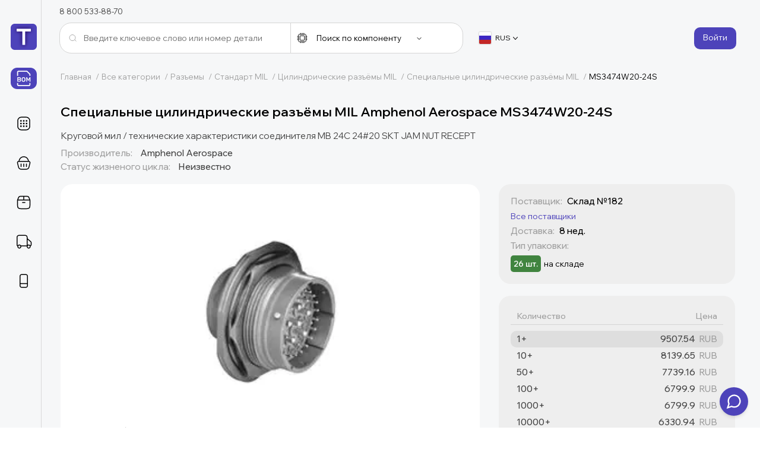

--- FILE ---
content_type: text/html; charset=utf-8
request_url: https://tablo.top/product/amphenol-aerospace/1973911/ms3474w20-24s
body_size: 40821
content:
<!doctype html>
<html data-n-head-ssr lang="en" data-n-head="%7B%22lang%22:%7B%22ssr%22:%22en%22%7D%7D">
  <head >
    <meta data-n-head="ssr" charset="utf-8"><meta data-n-head="ssr" name="viewport" content="width=device-width, initial-scale=1"><meta data-n-head="ssr" name="format-detection" content="telephone=no"><meta data-n-head="ssr" data-hid="charset" charset="utf-8"><meta data-n-head="ssr" data-hid="mobile-web-app-capable" name="mobile-web-app-capable" content="yes"><meta data-n-head="ssr" data-hid="apple-mobile-web-app-title" name="apple-mobile-web-app-title" content="Портал ЭКБ"><meta data-n-head="ssr" data-hid="og:type" name="og:type" property="og:type" content="website"><meta data-n-head="ssr" data-hid="og:title" name="og:title" property="og:title" content="Портал ЭКБ"><meta data-n-head="ssr" data-hid="og:site_name" name="og:site_name" property="og:site_name" content="Портал ЭКБ"><meta data-n-head="ssr" name="description" data-hid="description" content="Специальные цилиндрические разъёмы MIL Amphenol Aerospace MS3474W20-24S купить в розницу и оптом. Оригинальные детали. Быстрая доставка. MS3474W20-24S в интернет-магазине ТАБЛО."><title>Специальные цилиндрические разъёмы MIL Amphenol Aerospace MS3474W20-24S купить по оптовой цене</title><link data-n-head="ssr" rel="icon" type="image/svg+xml" href="/favicon.svg"><link data-n-head="ssr" rel="manifest" href="/_nuxt/manifest.6218a37b.json" data-hid="manifest"><script data-n-head="ssr" data-hid="gtm" type="text/javascript">window.dataLayer = window.dataLayer || [];</script><script data-n-head="ssr" src="https://yastatic.net/s3/passport-sdk/autofill/v1/sdk-suggest-with-polyfills-latest.js"></script><link rel="preload" href="/_nuxt/6dad9c6.js" as="script"><link rel="preload" href="/_nuxt/19047a9.js" as="script"><link rel="preload" href="/_nuxt/10e8474.js" as="script"><link rel="preload" href="/_nuxt/b63f1d6.js" as="script"><link rel="preload" href="/_nuxt/e87fb33.js" as="script"><link rel="preload" href="/_nuxt/68e935c.js" as="script"><link rel="preload" href="/_nuxt/233a293.js" as="script"><link rel="preload" href="/_nuxt/b6d8184.js" as="script"><style data-vue-ssr-id="6f85dfb7:0 6f85dfb7:1 1ec74cfd:0 a0cb6a7a:0 4f3ce85e:0 4982c224:0 50e8d3dc:0 57f7f33c:0 400c487d:0 392b2f6f:0 d538cd3a:0 4f9c3eca:0">@import url(https://fonts.googleapis.com/css2?family=Wix+Madefor+Display:wght@400..800&display=swap);
.agile{position:relative}.agile--ssr .agile__slides--cloned{display:none}.agile--ssr .agile__slides>*{overflow:hidden;width:0}.agile--ssr .agile__slides>:first-child{width:100%}.agile--rtl .agile__actions,.agile--rtl .agile__dots,.agile--rtl .agile__slides,.agile--rtl .agile__track{flex-direction:row-reverse}.agile :active,.agile :focus,.agile:active,.agile:focus{outline:none}.agile__list{display:block;overflow:hidden;position:relative;width:100%}.agile__track{display:flex;flex-direction:row;flex-wrap:nowrap}.agile__actions{display:flex;justify-content:space-between}.agile--no-nav-buttons .agile__actions{justify-content:center}.agile__slides{align-items:center;display:flex;flex-direction:row;flex-grow:1;flex-shrink:1;flex-wrap:nowrap;justify-content:flex-start}.agile--disabled .agile__slides{display:block;width:100%}.agile__slide{display:block;flex-grow:1;flex-shrink:0}.agile__slide,.agile__slide *{-webkit-user-drag:none}.agile--fade .agile__slide{opacity:0;position:relative;z-index:0}.agile--fade .agile__slide--active{opacity:1;z-index:2}.agile--fade .agile__slide--expiring{opacity:1;transition-duration:0s;z-index:1}.agile__nav-button[disabled]{cursor:default}.agile__dots{align-items:center;display:flex;list-style:none;padding:0;white-space:nowrap}.agile__dot button{cursor:pointer;display:block;font-size:0;line-height:0}html{overflow-x:hidden;scroll-behavior:smooth}*{box-sizing:border-box}body{line-height:130%;overflow-x:hidden;overflow-y:auto}body,p{margin:0;padding:0}a{-webkit-text-decoration:none;text-decoration:none}h3{font-size:18px}a,body,button,input,option,select,textarea{color:#000;font-family:"Wix Madefor Display",sans-serif;font-optical-sizing:auto;font-size:14px;font-style:normal;font-weight:400}input:focus::-moz-placeholder{opacity:0}input:focus::placeholder{opacity:0}input[type=number]::-webkit-inner-spin-button,input[type=number]::-webkit-outer-spin-button{-webkit-appearance:none;margin:0}input[type=number]{-moz-appearance:textfield}button{cursor:pointer}.opacity-enter-active{animation:slideIn .2s}.opacity-leave-active{animation:slideOut .2s}.opacitySlider-enter-active{animation:slideInSlider .3s}.opacitySlider-leave-active{animation:slideOutSlider .3s}@keyframes slideOutSlider{0%{display:block;opacity:1;position:absolute}to{display:none;opacity:0;position:absolute}}@keyframes slideInSlider{0%{display:none;opacity:0;position:absolute}to{display:block;opacity:1;position:absolute}}@keyframes slideIn{0%{opacity:0}to{opacity:1}}@keyframes slideOut{0%{opacity:1}to{opacity:0}}.disabled{opacity:.4;pointer-events:none}.itemsLink{display:flex;flex-direction:column;padding:10px;width:-moz-min-content;width:min-content}.itemsLink .itemLink{border:1px solid #aeaeae;border-bottom:none;padding:5px;white-space:nowrap}.itemsLink .itemLink:last-child{border-bottom:1px solid #aeaeae}.container{width:100%}.wrap{margin:0 auto;max-width:1470px;padding:0 10px}@media only screen and (max-width:1500px){.wrap{max-width:1370px}}@media only screen and (max-width:1400px){.wrap{max-width:100%;padding:0 20px}}body .textColorActive{color:#4d43ba}.backgroundActive{background-color:#574c70}.titlePage{font-size:22px;font-weight:600;margin:15px 0}@media only screen and (max-width:1000px){.titlePage{font-size:18px;font-weight:500;margin:8px 0}}.activeButtonRadius{background:#4d43ba;border:1px solid #4d43ba;border-radius:35px;color:#fff;font-size:13px;font-weight:500}.fakeInput{border:1px solid #d5d5d5;border-radius:3px;display:flex;height:27px;justify-content:center;position:relative}.fakeInput .minusCount,.fakeInput .plusCount{align-items:center;background:transparent;border:none;display:flex;height:100%;justify-content:center;padding:5px 10px;position:absolute}.fakeInput .minusCount:hover,.fakeInput .plusCount:hover{background-color:#e8e8e8}.fakeInput .minusCount:active,.fakeInput .plusCount:active{background-color:#e8e8e8;color:#4d43ba}.fakeInput .plusCount{right:0;top:0}.fakeInput .minusCount{left:0;top:0}.fakeInput .fakeInputP,.fakeInput input{background-color:transparent;border:none;font-size:12px;height:100%;outline:none;padding:10px;text-align:center;width:50%}.fakeInput input:active,.fakeInput input:focus{border-left:1px solid #ababab;border-right:1px solid #ababab}.fakeInput .fakeInputP{align-items:center;display:flex;justify-content:center;min-width:40px}.agile__nav-button{background:none;border:none}.containerCode{display:flex;justify-content:center}.containerCode .holder{background:transparent}.containerCode .holder input{background-color:transparent;border-bottom:1px solid #a0a0a0;border-radius:0;color:#4d43ba;font-size:14px;height:30px}.containerCode .holder input:active,.containerCode .holder input:focus,.containerCode .holder input:hover{border:none;border-bottom:1px solid #a0a0a0;outline:none}.buttonCreate{align-items:center;background-color:#4d43ba;border-radius:20px;color:#fff;cursor:pointer;display:flex;font-weight:500;justify-content:center;width:500px}.buttonCreate:focus,.buttonCreate:hover{background-color:#352c9b;outline:none}.buttonSaveDisabled{background:#f2f2f2;color:#a0a0a0;pointer-events:none;-webkit-user-select:none;-moz-user-select:none;user-select:none}
.loading-page[data-v-26252688]{background:hsla(0,0%,100%,.8);font-family:sans-serif;font-size:30px;height:100%;left:0;padding-top:200px;position:fixed;text-align:center;top:0;width:100%;z-index:1000}.lds-spinner[data-v-26252688]{color:#4d43ba;display:inline-block;height:80px;margin-top:50px;position:relative;width:80px}.lds-spinner div[data-v-26252688]{animation:lds-spinner-26252688 1.2s linear infinite;transform-origin:40px 40px}.lds-spinner div[data-v-26252688]:after{background:#4d43ba;border-radius:20%;content:" ";display:block;height:18px;left:37px;position:absolute;top:3px;width:6px}.lds-spinner div[data-v-26252688]:first-child{animation-delay:-1.1s;transform:rotate(0deg)}.lds-spinner div[data-v-26252688]:nth-child(2){animation-delay:-1s;transform:rotate(30deg)}.lds-spinner div[data-v-26252688]:nth-child(3){animation-delay:-.9s;transform:rotate(60deg)}.lds-spinner div[data-v-26252688]:nth-child(4){animation-delay:-.8s;transform:rotate(90deg)}.lds-spinner div[data-v-26252688]:nth-child(5){animation-delay:-.7s;transform:rotate(120deg)}.lds-spinner div[data-v-26252688]:nth-child(6){animation-delay:-.6s;transform:rotate(150deg)}.lds-spinner div[data-v-26252688]:nth-child(7){animation-delay:-.5s;transform:rotate(180deg)}.lds-spinner div[data-v-26252688]:nth-child(8){animation-delay:-.4s;transform:rotate(210deg)}.lds-spinner div[data-v-26252688]:nth-child(9){animation-delay:-.3s;transform:rotate(240deg)}.lds-spinner div[data-v-26252688]:nth-child(10){animation-delay:-.2s;transform:rotate(270deg)}.lds-spinner div[data-v-26252688]:nth-child(11){animation-delay:-.1s;transform:rotate(300deg)}.lds-spinner div[data-v-26252688]:nth-child(12){animation-delay:0s;transform:rotate(330deg)}@keyframes lds-spinner-26252688{0%{opacity:1}to{opacity:0}}
.app[data-v-229bf961]{background-color:#f6f7f8;display:flex;flex-wrap:wrap;justify-content:center;margin:0;padding:0;position:relative;width:100%}.leftMenu[data-v-229bf961]{min-height:100vh;width:250px}@media only screen and (max-width:1700px){.leftMenu[data-v-229bf961]{width:250px}}@media only screen and (max-width:1350px){.leftMenu[data-v-229bf961]{width:60px}}@media only screen and (max-width:998px){.leftMenu[data-v-229bf961]{display:none}}.page[data-v-229bf961]{max-width:1665px;width:calc(100% - 255px)}@media only screen and (max-width:1700px){.page[data-v-229bf961]{width:calc(100% - 255px)}}@media only screen and (max-width:1350px){.page[data-v-229bf961]{width:calc(100% - 65px)}}@media only screen and (max-width:998px){.page[data-v-229bf961]{width:100%}}.minWidthRoute[data-v-229bf961]{max-width:1200px}
.containerLeftMenu[data-v-455eda11]{border-right:1px solid #d9d9d9;height:100%;padding-left:20px;padding-top:60px;width:250px}@media only screen and (max-width:1700px){.containerLeftMenu[data-v-455eda11]{padding-left:20px;width:250px}}@media only screen and (max-width:1350px){.containerLeftMenu[data-v-455eda11]{padding:60px 8px 20px;width:60px}}.wrapSticky[data-v-455eda11]{position:absolute;top:40px;z-index:0}@media only screen and (max-width:1350px){.logoDesktop[data-v-455eda11]{display:none}}.infoLogo[data-v-455eda11]{color:#a0a0a0;font-size:14px}@media only screen and (max-width:1350px){.infoLogo[data-v-455eda11]{display:none}}.logoMobile[data-v-455eda11]{display:none}@media only screen and (max-width:1350px){.logoMobile[data-v-455eda11]{display:flex}}.bomButton[data-v-455eda11]{margin-top:30px}.bomLink[data-v-455eda11]{align-items:center;background-color:#4d43ba;border-radius:11px;color:#fff;display:flex;font-size:13px;font-weight:700;justify-content:center;letter-spacing:2px;margin-bottom:25px;padding:10px 40px;width:190px}.bomLink[data-v-455eda11]:focus,.bomLink[data-v-455eda11]:hover{background-color:#352c9b;outline:none}.bomLink img[data-v-455eda11]{margin-right:5px}@media only screen and (max-width:1350px){.bomLink img[data-v-455eda11]{margin-right:0}.bomLink[data-v-455eda11]{padding:5px;width:100%}.bomLink span[data-v-455eda11]{display:none}}.menuItems[data-v-455eda11]{display:flex;flex-direction:column}.menuItem[data-v-455eda11]{align-items:center;color:#000;cursor:pointer;display:flex;font-size:16px;font-weight:500;margin:10px 0;padding:5px 0;-webkit-text-decoration:none;text-decoration:none}.menuItem[data-v-455eda11]:hover{background-color:#d5d5d5;border-radius:10px}.menuItem[data-v-455eda11]:focus{background-color:#f2f2f2;border-radius:10px;outline:none}.menuItem img[data-v-455eda11]{margin-right:20px}@media only screen and (max-width:1350px){.menuItem img[data-v-455eda11]{margin-right:0;width:32px}.menuItem[data-v-455eda11]{display:flex;justify-content:center;padding:7px 0;width:100%}.menuItem span[data-v-455eda11]{display:none}}
.containerTopLine[data-v-34e1b3b2]{display:flex;flex-wrap:wrap;margin-bottom:0;width:1200px}@media only screen and (max-width:1550px){.containerTopLine[data-v-34e1b3b2]{width:1000px}}@media only screen and (max-width:1350px){.containerTopLine[data-v-34e1b3b2]{width:100%}}.topLineCurs[data-v-34e1b3b2]{display:flex;justify-content:space-between;padding:10px 30px;width:100%}@media only screen and (max-width:998px){.topLineCurs[data-v-34e1b3b2]{display:none}}.curs[data-v-34e1b3b2],.phone[data-v-34e1b3b2]{color:#444;font-size:13px}.lineSearch[data-v-34e1b3b2]{align-items:center;display:flex;padding:0 30px;width:100%}@media only screen and (max-width:998px){.lineSearch[data-v-34e1b3b2]{display:none}}.searchInput[data-v-34e1b3b2]{align-items:center;background:#fff;border:1px solid #d5d5d5;border-radius:20px;display:flex;margin-right:15px;position:relative;width:820px}.searchInput[data-v-34e1b3b2]:focus,.searchInput[data-v-34e1b3b2]:hover{border:1px solid #a0a0a0}@media only screen and (max-width:1550px){.searchInput[data-v-34e1b3b2]{width:680px}}.searchInput .fakeLine[data-v-34e1b3b2]{background-color:#d5d5d5;height:50px;margin-right:5px;width:1px}.searchInput input[data-v-34e1b3b2]{background:transparent;border:none;border-radius:4px;color:#000;height:50px;outline:none;padding:13px 10px 13px 40px;width:calc(100% - 230px)}.searchInput input[data-v-34e1b3b2]:focus::-moz-placeholder{opacity:0}.searchInput input[data-v-34e1b3b2]:focus::placeholder{opacity:0}@media only screen and (max-width:1400px){.searchInput input[data-v-34e1b3b2]{width:calc(100% - 290px)}}.searchInput img[data-v-34e1b3b2]{cursor:pointer;left:15px;position:absolute;top:50%;transform:translateY(-50%)}.searchInput select[data-v-34e1b3b2]{background:transparent;border:none;color:#ababab;font-size:12px;outline:none;position:relative}.profileLine[data-v-34e1b3b2]{display:flex;flex-grow:2;justify-content:flex-end}.profileIcon[data-v-34e1b3b2]{background-color:#fff;border:1px solid #d5d5d5;border-radius:50%;font-size:20px;font-weight:700;height:54px;width:54px}.loginButton[data-v-34e1b3b2],.profileIcon[data-v-34e1b3b2]{align-items:center;display:flex;justify-content:center;margin-left:10px}.loginButton[data-v-34e1b3b2]{background-color:#4d43ba;border-radius:10px;color:#fff;cursor:pointer;font-size:14px;padding:8px 15px 11px}.loginButton[data-v-34e1b3b2]:focus,.loginButton[data-v-34e1b3b2]:hover{background-color:#352c9b}.basket[data-v-34e1b3b2]{align-items:center;cursor:pointer;display:flex;position:relative}.basket[data-v-34e1b3b2]:hover{border-radius:4px}.basketEmpty[data-v-34e1b3b2]:hover{background:transparent;border-radius:4px}.countBasket[data-v-34e1b3b2]{align-items:center;background:#4d43ba;border-radius:10px;color:#fff;display:flex;font-size:10px;height:20px;justify-content:center;padding:5px;position:absolute;right:-10px;top:-2px;width:20px}.mobileVersion[data-v-34e1b3b2]{display:none;width:100%}@media only screen and (max-width:998px){.mobileVersion[data-v-34e1b3b2]{display:flex}}.blockIcon[data-v-34e1b3b2]{align-items:center;border-bottom:1px solid #d5d5d5;border-top:1px solid #d5d5d5;display:flex;padding:10px 20px;width:100%}.menu[data-v-34e1b3b2]{margin-left:15px}.logoMobile[data-v-34e1b3b2]{flex-grow:2;margin:0 20px}.iconsLogin[data-v-34e1b3b2]{align-items:center;display:flex}.iconsLogin svg[data-v-34e1b3b2]{margin-left:10px}.iconsLogin .countBasket[data-v-34e1b3b2]{top:-10px}.iconsLogin .profileIcon[data-v-34e1b3b2]{height:42px;margin-left:20px;width:42px}.menuItems[data-v-34e1b3b2]{display:flex;flex-direction:column;padding:0 20px}.menuItem[data-v-34e1b3b2]{align-items:center;color:#000;cursor:pointer;display:flex;font-size:16px;font-weight:500;padding:15px 0;-webkit-text-decoration:none;text-decoration:none}.menuItem img[data-v-34e1b3b2]{margin-right:20px}.bomButton[data-v-34e1b3b2]{margin-top:20px;padding:0 20px;width:100%}.bomButton .bomLink[data-v-34e1b3b2]{width:100%}.bomLink[data-v-34e1b3b2]{align-items:center;background-color:#4d43ba;border-radius:11px;color:#fff;display:flex;font-size:13px;font-weight:700;justify-content:center;letter-spacing:2px;margin-bottom:25px;padding:10px 40px;width:190px}.bomLink img[data-v-34e1b3b2]{margin-right:5px}.hiddenMenuMobile[data-v-34e1b3b2]{background-color:#fff;border-right:1px solid #d5d5d5;height:100vh;left:0;overflow-y:auto;position:fixed;top:0;width:100%;z-index:10}.logo[data-v-34e1b3b2]{margin-top:30px;padding-left:40px}.iconClose[data-v-34e1b3b2]{cursor:pointer;position:absolute;right:30px;top:25px;transform:scale(1.8)}.searchIconMobile[data-v-34e1b3b2]{border-radius:5px;margin-left:10px;padding:2px 2px 0}.searchIconMobile svg[data-v-34e1b3b2]{margin-left:0;stroke:#444}.searchActive[data-v-34e1b3b2]{background-color:#4d43ba}.searchActive svg[data-v-34e1b3b2]{stroke:#fff}.searchMobile[data-v-34e1b3b2]{background-color:#fff;position:relative;width:100%}.searchLineMobile[data-v-34e1b3b2]{display:none}@media only screen and (max-width:1000px){.searchLineMobile[data-v-34e1b3b2]{background-color:#fff;border-bottom:1px solid #f5f5f5;display:flex;padding:10px 20px;position:relative;width:100%}.searchLineMobile .containerSelectMobile[data-v-34e1b3b2]{align-items:center;background-color:#fafafa;display:flex;justify-content:center}.searchLineMobile .selectTitle[data-v-34e1b3b2]{width:60px}.searchLineMobile .paramsImg[data-v-34e1b3b2]{padding:0 13px;width:48px}.searchLineMobile input[data-v-34e1b3b2]{background-color:transparent;border:1px solid #d5d5d5;border-radius:0;border-bottom-left-radius:10px;border-right:none;border-top-left-radius:10px;font-size:12px;height:100%;outline:none;overflow:hidden;padding:10px 5px 10px 30px;width:calc(100% - 70px)}.searchLineMobile input[data-v-34e1b3b2]::-moz-placeholder{color:#a0a0a0;font-size:13px}.searchLineMobile input[data-v-34e1b3b2]::placeholder{color:#a0a0a0;font-size:13px}.searchLineMobile .searchImg[data-v-34e1b3b2]{left:25px;position:absolute;top:21px;width:18px}}.bomLinkMobile[data-v-34e1b3b2]{background-color:#4d43ba;border-radius:11px;color:#fff;font-weight:700;height:42px;justify-content:center;letter-spacing:2px;width:42px}.bomLinkMobile[data-v-34e1b3b2],.lineUser[data-v-34e1b3b2]{align-items:center;display:flex;font-size:13px}.lineUser[data-v-34e1b3b2]{border-bottom:1px solid #d5d5d5;font-weight:500;padding:10px}.lineUser .profileIcon[data-v-34e1b3b2]{margin-right:20px}
.selectDis[data-v-872eebe2]{position:relative;width:230px}@media only screen and (max-width:998px){.selectDis[data-v-872eebe2]{border:1px solid #d5d5d5;border-bottom-right-radius:10px;border-top-right-radius:10px;height:100%;width:70px}}.itemsContainer[data-v-872eebe2]{background-color:#fff;border-radius:3px;box-shadow:0 0 8px rgba(0,0,0,.15);display:flex;flex-direction:column;overflow:hidden;position:absolute;right:0;top:10px;width:100%;z-index:10}@media only screen and (max-width:1000px){.itemsContainer[data-v-872eebe2]{right:0;top:120%;width:200px}}.hiddenItem[data-v-872eebe2]{align-items:center;cursor:pointer;display:flex;font-size:13px;padding:17px 16px}@media only screen and (max-width:1000px){.hiddenItem[data-v-872eebe2]{font-size:12px;padding:10px}.hiddenItem img[data-v-872eebe2]{width:15px}}.hiddenItem img[data-v-872eebe2]{margin-right:10px}.hiddenItem[data-v-872eebe2]:hover{background-color:#e8e8e8}.activeItem[data-v-872eebe2]{color:#4d43ba}.hiddenItem[data-v-872eebe2]:first-child{border-bottom:1px solid #e8e8e8}.selectTitle[data-v-872eebe2]{align-items:center;cursor:pointer;display:flex;font-size:13px;width:230px}@media only screen and (max-width:1000px){.selectTitle[data-v-872eebe2]{height:100%;margin:0 5px;width:70px}}.selectTitle .text[data-v-872eebe2]{width:200px}@media only screen and (max-width:1000px){.selectTitle .text[data-v-872eebe2]{display:none}}.selectTitle img[data-v-872eebe2]{margin:0 15px 0 5px}.paramsImg[data-v-872eebe2]{width:21px}.selectTopLine .selectTitle[data-v-872eebe2]{color:#ababab;font-size:12px;width:185px}.selectTopLine .selectTitle .paramsImg[data-v-872eebe2]{display:none}.selectTopLine .selectTitle img[data-v-872eebe2]{margin:0 15px}.selectTopLine .text[data-v-872eebe2]{width:150px}.selectTopLine .hiddenItem[data-v-872eebe2]{font-size:12px;padding:8px 16px}.selectTopLine .hiddenItem img[data-v-872eebe2]{display:none}.selectTopLine .itemsContainer[data-v-872eebe2]{top:0}
.containerSelect[data-v-70da884d]{font-size:13px;position:relative;width:80px}.labelRole[data-v-70da884d]{background:transparent;border-radius:3px;color:#000;cursor:pointer;font-size:12px;font-weight:400;height:30px;justify-content:space-between;padding-left:10px}.labelRole[data-v-70da884d],.labelRole .itemP[data-v-70da884d]{align-items:center;display:flex}.labelRole .itemP img[data-v-70da884d]{margin-right:5px}.hiddenAllRole[data-v-70da884d]{background-color:#fff;border:1px solid #d5d5d5;border-radius:3px;position:absolute;top:105%;width:100%;z-index:5}.itemRole[data-v-70da884d]{align-items:center;cursor:pointer;display:flex;font-size:12px;font-weight:400;padding:7px 10px}.itemRole img[data-v-70da884d]{margin-right:5px}.itemRole[data-v-70da884d]:hover{background-color:#e8e8e8}.activeRole[data-v-70da884d]{background:#fff;border:1px solid #d5d5d5;border-radius:3px;color:#000;font-size:13px;margin-bottom:2px;padding:10px 15px;position:relative}.activeRole:hover .deleteIcon[data-v-70da884d]{display:block}.openButton[data-v-70da884d]{align-items:center;display:flex;height:30px;justify-content:center;width:30px}.openButton svg[data-v-70da884d]{transform:rotate(-90deg)}.arrayOpen svg[data-v-70da884d]{transform:rotate(90deg)}
.container[data-v-0cd0f888]{padding:10px 32px 40px}@media only screen and (max-width:998px){.container[data-v-0cd0f888]{padding:15px 20px}.bread[data-v-0cd0f888]{display:none}}.titlePage[data-v-0cd0f888]{line-height:30px;padding-right:200px;position:relative;width:100%}@media only screen and (max-width:998px){.titlePage[data-v-0cd0f888]{display:flex;flex-direction:column;padding-right:0}}.description[data-v-0cd0f888]{color:#444;font-size:15px;line-height:21px;margin-bottom:10px}.manufacturer[data-v-0cd0f888]{color:#a0a0a0;font-size:15px;font-weight:500;margin-bottom:5px}.manufacturer span[data-v-0cd0f888]{color:#444;padding-left:10px}.containerPage[data-v-0cd0f888]{display:flex;flex-wrap:wrap;justify-content:space-between;margin-top:20px;width:100%}@media only screen and (max-width:998px){.containerPage[data-v-0cd0f888]{flex-direction:column-reverse}}.leftBlock[data-v-0cd0f888]{margin-right:32px;width:calc(65% - 32px)}@media only screen and (max-width:998px){.leftBlock[data-v-0cd0f888]{margin-bottom:30px;width:100%}}.rightBlock[data-v-0cd0f888]{width:35%}@media only screen and (max-width:998px){.rightBlock[data-v-0cd0f888]{width:100%}}.imageContainerFull[data-v-0cd0f888]{background-color:#fff;border-radius:20px;padding:80px 30%;position:relative;width:100%}@media only screen and (max-width:998px){.imageContainerFull[data-v-0cd0f888]{display:none;padding:30px 30px 90px}}.imageContainerFull .imageInfo[data-v-0cd0f888]{bottom:23px;left:70px;position:absolute}@media only screen and (max-width:998px){.imageContainerFull .imageInfo[data-v-0cd0f888]{bottom:30px;left:30px;width:90%}}.imageContainerFull img[data-v-0cd0f888]{width:100%}.imageContainerFullMobile[data-v-0cd0f888]{display:none}@media only screen and (max-width:998px){.imageContainerFullMobile[data-v-0cd0f888]{display:flex;margin-top:30px}}.techParamsWrap[data-v-0cd0f888]{background-color:#fff;border-radius:20px;margin-top:30px;padding:25px 25px 60px;position:relative;width:100%}@media only screen and (max-width:998px){.techParamsWrap[data-v-0cd0f888]{padding:5px 5px 60px}}.techParamsWrap .titleTech[data-v-0cd0f888]{font-size:22px;font-weight:600;line-height:30px;margin-bottom:25px}.listAttrW[data-v-0cd0f888]{flex-direction:column;min-height:100px;width:100%}.itemAttr[data-v-0cd0f888]{display:flex;width:100%}.itemAttr .col[data-v-0cd0f888]{color:#000;font-size:14px;padding:8px 20px;width:calc(50% - 60px);word-break:break-word}@media only screen and (max-width:998px){.itemAttr .col[data-v-0cd0f888]{width:calc(50% - 15px)}}.itemAttr .col[data-v-0cd0f888]:nth-child(2){border-left:1px solid #e8e8e8}.itemAttr .colSelect[data-v-0cd0f888]{display:flex;justify-content:flex-end;text-align:right;width:120px;word-break:normal}@media only screen and (max-width:998px){.itemAttr .colSelect[data-v-0cd0f888]{width:30px}.itemAttr .colSelect span[data-v-0cd0f888]{display:none}}.itemAttr[data-v-0cd0f888]:nth-child(2n){background-color:#f5f5f5;border-radius:10px}.itemAttrLabel[data-v-0cd0f888]{border-bottom:1px solid #e8e8e8}.itemAttrLabel .col[data-v-0cd0f888]{color:#a0a0a0;font-size:15px;font-weight:500}.allParams[data-v-0cd0f888]{color:#4d43ba;cursor:pointer;font-size:13px;font-weight:600;margin-top:20px;padding-left:20px}.wrapAnalog[data-v-0cd0f888]{margin-top:40px;width:100%}.wrapAnalogTitle[data-v-0cd0f888]{font-size:22px;font-weight:600;margin-bottom:20px;padding-left:30px}@media only screen and (max-width:998px){.wrapAnalogTitle[data-v-0cd0f888]{margin-bottom:50px;padding-left:0}}.containerAnalog[data-v-0cd0f888]{display:flex;position:relative;width:100%}.containerAnalog .openSearch[data-v-0cd0f888]{position:absolute;right:0;top:-18px}.containerAnalog .buttonSearchSlider[data-v-0cd0f888]{align-items:center;background-color:#fff;border:1px solid #d5d5d5;border-radius:20px;color:#444;cursor:pointer;display:flex;font-size:13px;font-weight:500;padding:10px 15px}.containerAnalog .buttonSearchSlider svg[data-v-0cd0f888]{margin-left:10px}.myAnalog[data-v-0cd0f888]{display:flex;width:100%}@media only screen and (max-width:998px){.myAnalog[data-v-0cd0f888]{flex-wrap:wrap}}.itemAnalog[data-v-0cd0f888]{background:#fff;border-radius:10px;display:flex;flex-direction:column;margin-right:10px;padding:25px 20px;width:calc(33.33333% - 6.66667px)}@media only screen and (max-width:998px){.itemAnalog[data-v-0cd0f888]{margin-bottom:10px;min-height:100px;padding:10px 10px 10px 100px;position:relative;width:100%}}.itemAnalog .analogDesc[data-v-0cd0f888]{color:#444;font-size:15px}.itemAnalog a[data-v-0cd0f888]{color:#4d43ba;font-size:20px;font-weight:500;margin-bottom:15px;word-break:break-word}.itemAnalog img[data-v-0cd0f888]{margin-bottom:15px;width:100%}@media only screen and (max-width:998px){.itemAnalog img[data-v-0cd0f888]{left:10px;position:absolute;top:10px;width:80px}}.itemAnalog[data-v-0cd0f888]:nth-child(3n){margin-right:0}.buttonSearch[data-v-0cd0f888]{border:1px solid #d5d5d5;border-radius:10px;bottom:20px;color:#444;cursor:pointer;font-size:14px;font-weight:500;padding:7px 15px;position:absolute;right:20px}.sliderWrap[data-v-0cd0f888]{display:flex;width:100%}.buttonEdit[data-v-0cd0f888]{position:absolute;right:0;top:0}@media only screen and (max-width:998px){.buttonEdit[data-v-0cd0f888]{margin-top:10px;position:relative}}.buyOther[data-v-0cd0f888],.infoPage[data-v-0cd0f888],.offersMain[data-v-0cd0f888],.offersPrice[data-v-0cd0f888],.productDoc[data-v-0cd0f888]{background-color:#eee;border-radius:20px;display:flex;flex-direction:column;padding:20px}.infoPage[data-v-0cd0f888],.offersPrice[data-v-0cd0f888],.productDoc[data-v-0cd0f888]{margin-top:20px}.infoPageItem[data-v-0cd0f888]:first-child{border-bottom:1px solid #d5d5d5;margin-bottom:20px;padding-bottom:20px}.infoPageTitle[data-v-0cd0f888]{align-items:center;display:flex;font-size:15px;font-weight:500;margin-bottom:10px}.infoPageTitle svg[data-v-0cd0f888]{margin-right:10px}.infoPageDesc[data-v-0cd0f888]{color:#444;font-size:15px;margin-bottom:10px}.infoPage a[data-v-0cd0f888]{color:#4d43ba;font-size:15px;line-height:22px}.offersMainTitle[data-v-0cd0f888]{color:#a0a0a0;font-size:15px;font-weight:500;margin-bottom:7px}.offersMainTitle span[data-v-0cd0f888]{color:#000;padding-left:5px}.offersMainLink[data-v-0cd0f888]{color:#4d43ba;cursor:pointer;display:block;margin-bottom:7px}.offersMainCount[data-v-0cd0f888]{align-items:center;display:flex}.offersMainNumber[data-v-0cd0f888]{background-color:#40843f;border-radius:5px;color:#fff;font-size:13px;font-weight:600;margin-right:5px;padding:5px}.offersPriceTitle[data-v-0cd0f888]{border-bottom:1px solid #d5d5d5;color:#a0a0a0;margin-bottom:10px}.offersPriceItem[data-v-0cd0f888],.offersPriceTitle[data-v-0cd0f888]{display:flex;font-weight:500;justify-content:space-between;padding:5px 10px}.offersPriceItem[data-v-0cd0f888]{color:#444;font-size:15px}.offersPriceItemActive[data-v-0cd0f888]{background-color:#dedede;border-radius:10px}.offersPriceTitleCol span[data-v-0cd0f888]{color:#a0a0a0;padding-left:3px}.offersPriceCount[data-v-0cd0f888]{border-bottom:1px solid #d5d5d5;margin-bottom:18px;margin-top:20px;padding-bottom:20px}.offersPriceMoq[data-v-0cd0f888]{color:#a0a0a0;font-size:15px;font-weight:500;padding-bottom:5px;text-align:center}.countCart[data-v-0cd0f888]{display:flex;justify-content:space-between}.countCart input[data-v-0cd0f888]{background-color:#fff;border:none;border-radius:10px;color:#444;font-size:15px;font-weight:500;height:40px;padding:10px;text-align:center;width:calc(100% - 100px)}.countCart input[data-v-0cd0f888]:active,.countCart input[data-v-0cd0f888]:focus,.countCart input[data-v-0cd0f888]:hover{outline:1px solid #a0a0a0}.plusCountNew[data-v-0cd0f888]{align-items:center;background-color:#fff;border:none;border-radius:50%;display:flex;height:40px;justify-content:center;outline:none;width:40px}.plusCountNew[data-v-0cd0f888]:active,.plusCountNew[data-v-0cd0f888]:focus,.plusCountNew[data-v-0cd0f888]:hover{outline:1px solid #a0a0a0}.plusCountNew:hover svg[data-v-0cd0f888]{stroke:#a0a0a0}.plusCountNew:focus svg[data-v-0cd0f888]{stroke:#4d43ba}.plusCountNew svg[data-v-0cd0f888]{stroke:#e8e9ea}.offersPriceTotal[data-v-0cd0f888]{display:flex;margin-bottom:25px;width:100%}.offersPriceTotalLine[data-v-0cd0f888]{align-items:flex-end;display:flex;justify-content:space-between;width:100%}.total[data-v-0cd0f888]{font-size:16px}.total[data-v-0cd0f888],.totalPrice[data-v-0cd0f888]{color:#444;font-weight:500}.totalPrice[data-v-0cd0f888]{font-size:20px}.totalPrice span[data-v-0cd0f888]{font-weight:600;padding-right:5px}.totalFakeLineWrap[data-v-0cd0f888]{flex-grow:2;padding:0 5px 3px}.totalFakeLine[data-v-0cd0f888]{background-color:#d5d5d5;height:.5px;width:100%}.buttonAddCart[data-v-0cd0f888]{align-items:center;background-color:#4d43ba;border-radius:10px;color:#fff;cursor:pointer;display:flex;font-size:15px;font-weight:700;justify-content:center;padding:10px;width:100%}.buttonAddCart svg[data-v-0cd0f888]{margin-right:10px}.productDocTitle[data-v-0cd0f888]{font-size:15px;font-weight:500;margin-bottom:15px}.documentationItem[data-v-0cd0f888]{cursor:pointer;display:flex;padding-left:5px}.iconD[data-v-0cd0f888]{margin-right:10px;padding-top:5px}.documentationItemText[data-v-0cd0f888]{color:#444;font-size:13px;font-weight:500}.buyOtherTitle[data-v-0cd0f888]{margin-bottom:20px}.buyClick[data-v-0cd0f888]{color:#4d43ba;cursor:pointer;font-size:11px;font-weight:600;margin-bottom:10px;padding-bottom:3px;-webkit-text-decoration:underline;text-decoration:underline;text-transform:uppercase}
.breadСrumbs[data-v-32d5d380]{display:flex;flex-wrap:wrap;font-size:13px;padding:20px 0;position:relative;width:100%}@media only screen and (max-width:1000px){.breadСrumbs[data-v-32d5d380]{padding:12px 0}}.breadСrumbs .mobileHome[data-v-32d5d380]{display:none}@media only screen and (max-width:998px){.countTrue a[data-v-32d5d380]{display:none}.countTrue .mobileHome[data-v-32d5d380],.countTrue a[data-v-32d5d380]:nth-last-child(-n+3){display:block}}span[data-v-32d5d380]{padding:0 4px}a[data-v-32d5d380]{color:#a0a0a0;display:block;font-size:13px;font-weight:400}@media only screen and (max-width:998px){a[data-v-32d5d380]{font-size:10px}}.activePage[data-v-32d5d380]{color:#000;pointer-events:none}
.checkboxWrap[data-v-1e71e00d]{align-items:center;display:flex}label[data-v-1e71e00d]{cursor:pointer;font-size:13px;width:calc(100% - 25px)}.myCheckbox[data-v-1e71e00d]{align-items:center;background:transparent;border:1px solid #d5d5d5;border-radius:5px;color:#fff;cursor:pointer;display:flex;height:18px!important;justify-content:center;margin-right:10px;min-width:18px;position:relative;width:18px!important}.myCheckbox[data-v-1e71e00d]:hover{border:1px solid #4d43ba}.active[data-v-1e71e00d]{background-color:#4d43ba;border:1px solid #4d43ba;border-radius:3px;height:10px;position:absolute;width:10px}
footer[data-v-b1754c14]{align-items:center;background-color:#eee;display:flex;flex-direction:column;padding-top:70px;width:100%}.footerContent[data-v-b1754c14]{width:1200px}@media only screen and (max-width:1350px){.footerContent[data-v-b1754c14]{width:900px}}@media only screen and (max-width:998px){.footerContent[data-v-b1754c14]{width:100%}}.lineP[data-v-b1754c14]{border-top:1px solid #d9d9d9;color:#a0a0a0;display:flex;font-size:13px;justify-content:center}.lineP p[data-v-b1754c14]{padding:20px}.contentFooter[data-v-b1754c14]{display:flex;padding-bottom:20px;width:1200px}@media only screen and (max-width:1350px){.contentFooter[data-v-b1754c14]{width:900px}}@media only screen and (max-width:998px){.contentFooter[data-v-b1754c14]{flex-wrap:wrap;padding:0 20px;width:100%}}.contact[data-v-b1754c14]{width:25%}@media only screen and (max-width:998px){.contact[data-v-b1754c14]{margin-bottom:20px;width:100%}}.contact .logoFooter[data-v-b1754c14]{display:block;margin-bottom:35px;padding:0 20px}@media only screen and (max-width:998px){.contact .logoFooter[data-v-b1754c14]{margin-bottom:10px;padding:0}}.contact .itemContact[data-v-b1754c14]{align-items:flex-start;display:flex;font-size:14px;font-weight:400;line-height:17px;margin-bottom:15px}.contact .itemContact img[data-v-b1754c14]{margin-right:10px}.infoPage[data-v-b1754c14]{width:25%}@media only screen and (max-width:998px){.infoPage[data-v-b1754c14]{margin-bottom:20px;width:100%}}.infoPage .infoPageLink[data-v-b1754c14]{margin-bottom:10px}.titleCategory[data-v-b1754c14],.titleInfo[data-v-b1754c14]{font-size:18px;font-weight:500;margin-bottom:15px;margin-top:10px;width:100%}.categoryList[data-v-b1754c14]{display:flex;flex-wrap:wrap;width:50%}@media only screen and (max-width:998px){.categoryList[data-v-b1754c14]{display:none}}.categoryList .itemCategoryLink[data-v-b1754c14]{font-size:14px;margin-bottom:10px;width:50%}.infoPageLinkMobile[data-v-b1754c14]{display:none}@media only screen and (max-width:998px){.infoPageLinkMobile[data-v-b1754c14]{display:flex;flex-direction:column}}</style>
  </head>
  <body >
    <div data-server-rendered="true" id="__nuxt"><!----><div id="__layout"><div class="app" data-v-229bf961><div class="leftMenu" data-v-229bf961><div class="containerLeftMenu" data-v-455eda11 data-v-229bf961><div class="wrapSticky" data-v-455eda11><div class="logo" data-v-455eda11><a href="/" class="logoDesktop nuxt-link-active" data-v-455eda11><img src="/_nuxt/img/Tablo_logo.b8daa2b.svg" alt="Tablo_logo" title="tablo" data-v-455eda11></a> <a href="/" class="logoMobile nuxt-link-active" data-v-455eda11><img src="/_nuxt/img/tablo_logo_mobile.a55fd30.svg" alt="Tablo_logo" title="tablo" data-v-455eda11></a> <div class="infoLogo" data-v-455eda11>Интернет-магазин <br data-v-455eda11> электронных компонентов</div></div> <div class="bomButton" data-v-455eda11><a href="/cart/create" class="bomLink" data-v-455eda11><img src="/_nuxt/img/bom.3cb4148.svg" alt="bom" title="Бом запрос" data-v-455eda11><span data-v-455eda11>ЗАПРОС</span></a></div> <div class="menuItems" data-v-455eda11><a href="/category" class="menuItem" data-v-455eda11><img src="/_nuxt/img/Categories.cf28850.svg" alt="category" data-v-455eda11> <span data-v-455eda11>Категории</span></a> <!----> <!----> <div class="menuItem" data-v-455eda11><img src="/_nuxt/img/Basket.bc38733.svg" alt="cart" data-v-455eda11><span data-v-455eda11>Корзины</span></div> <div class="menuItem" data-v-455eda11><img src="/_nuxt/img/Order.f9ae2b8.svg" alt="order" data-v-455eda11><span data-v-455eda11>Заказы</span></div> <a href="/pay" class="menuItem" data-v-455eda11><img src="/_nuxt/img/Delivery.a6016c3.svg" alt="pay" data-v-455eda11><span data-v-455eda11>Оплата и доставка</span></a> <a href="/contacts" class="menuItem" data-v-455eda11><img src="/_nuxt/img/Mobile.5279cc9.svg" alt="contacts" data-v-455eda11><span data-v-455eda11>Контакты</span></a> <!----> <!----> <!----></div></div></div></div> <div class="page minWidthRoute" data-v-229bf961><div class="containerTopLine" data-v-34e1b3b2 data-v-229bf961><div class="topLineCurs" data-v-34e1b3b2><a href="tel:+78005338870" class="phone" data-v-34e1b3b2>8 800 533-88-70</a></div> <div class="lineSearch" data-v-34e1b3b2><div class="searchInput" data-v-34e1b3b2><input autocomplete="off" type="text" name="search" placeholder="Введите ключевое слово или номер детали" value="" data-v-34e1b3b2> <img src="[data-uri]" alt data-v-34e1b3b2> <div class="fakeLine" data-v-34e1b3b2></div> <div class="selectDis" data-v-872eebe2 data-v-34e1b3b2><div class="selectTitle" data-v-872eebe2><!----> <img src="[data-uri]" alt class="paramsImg" data-v-872eebe2> <div class="text" data-v-872eebe2>Поиск по компоненту</div> <img src="[data-uri]" alt data-v-872eebe2></div> <!----></div> <!----></div> <div class="containerSelect" data-v-70da884d data-v-34e1b3b2><div class="labelRole" data-v-70da884d><p class="itemP" data-v-70da884d><img src="/_nuxt/img/rus.fd5424d.svg" alt data-v-70da884d> <!---->
            RUS
        </p><!----> <div class="openButton" data-v-70da884d><svg width="6" height="9" viewBox="0 0 6 9" fill="none" xmlns="http://www.w3.org/2000/svg" data-v-70da884d><path d="M4.67075 0.623712C4.87857 0.441871 5.19445 0.462929 5.37629 0.670748C5.55813 0.878566 5.53707 1.19445 5.32925 1.37629L4.67075 0.623712ZM1 4.5L0.670748 4.87629C0.56224 4.78134 0.5 4.64418 0.5 4.5C0.5 4.35582 0.56224 4.21866 0.670748 4.12371L1 4.5ZM5.32925 7.62371C5.53707 7.80555 5.55813 8.12143 5.37629 8.32925C5.19445 8.53707 4.87857 8.55813 4.67075 8.37629L5.32925 7.62371ZM5.32925 1.37629L1.32925 4.87629L0.670748 4.12371L4.67075 0.623712L5.32925 1.37629ZM1.32925 4.12371L5.32925 7.62371L4.67075 8.37629L0.670748 4.87629L1.32925 4.12371Z" fill="#000" data-v-70da884d></path></svg></div></div> <!----></div> <div class="profileLine" data-v-34e1b3b2><!----> <div class="loginButton" data-v-34e1b3b2>Войти</div></div></div> <div class="mobileVersion" data-v-34e1b3b2><div class="blockIcon" data-v-34e1b3b2><a href="/cart/create" class="bomLinkMobile" data-v-34e1b3b2><img src="/_nuxt/img/bom.3cb4148.svg" alt="bom" title="Бом запрос" data-v-34e1b3b2></a> <div class="logoMobile" data-v-34e1b3b2><a href="/" title="home" class="nuxt-link-active" data-v-34e1b3b2><img src="/_nuxt/img/Tablo_logo.b8daa2b.svg" alt="Tablo_logo" data-v-34e1b3b2></a></div> <div class="iconsLogin" data-v-34e1b3b2><div class="searchIconMobile" data-v-34e1b3b2><svg width="22" height="22" viewBox="0 0 22 22" fill="none" xmlns="http://www.w3.org/2000/svg" data-v-34e1b3b2><path d="M15.2222 14.2739C13.9466 15.7208 12.0607 16.6364 9.95652 16.6364C6.11454 16.6364 3 13.5838 3 9.81818C3 6.0526 6.11454 3 9.95652 3C13.7985 3 16.913 6.0526 16.913 9.81818C16.913 11.5215 16.2758 13.0789 15.2222 14.2739ZM15.2222 14.2739L19 18" stroke-width="1.2" stroke-linecap="round" data-v-34e1b3b2></path></svg></div> <!----> <div class="menu" data-v-34e1b3b2><svg width="42" height="42" viewBox="0 0 42 42" fill="none" xmlns="http://www.w3.org/2000/svg" data-v-34e1b3b2><rect x="0.5" y="0.5" width="41" height="41" rx="20.5" fill="white" stroke="#D5D5D5" data-v-34e1b3b2></rect> <path d="M13 17H26" stroke="#444444" stroke-width="1.5" stroke-linecap="round" data-v-34e1b3b2></path> <path d="M13 21H30" stroke="#444444" stroke-width="1.5" stroke-linecap="round" data-v-34e1b3b2></path> <path d="M13 25H22" stroke="#444444" stroke-width="1.5" stroke-linecap="round" data-v-34e1b3b2></path></svg></div></div></div></div> <!----> <!----></div> <div class="container" data-v-0cd0f888 data-v-229bf961 data-v-229bf961><div class="bread" data-v-0cd0f888><div class="breadСrumbs countTrue" data-v-32d5d380 data-v-0cd0f888><a href="/" class="mobileHome nuxt-link-active" data-v-32d5d380>... <span data-v-32d5d380>/</span></a> <a href="/" title="Главная" class="nuxt-link-active" data-v-32d5d380>Главная <span data-v-32d5d380>/</span></a> <a href="/category" title="Все категории" data-v-32d5d380>Все категории <span data-v-32d5d380>/</span></a> <a href="/category/razemy" title="Разъемы" data-v-32d5d380>Разъемы <span data-v-32d5d380>/</span></a><a href="/category/standart-mil" title="Стандарт MIL" data-v-32d5d380>Стандарт MIL <span data-v-32d5d380>/</span></a><a href="/category/cilindricheskie-razemy-mil" title="Цилиндрические разъёмы MIL" data-v-32d5d380>Цилиндрические разъёмы MIL <span data-v-32d5d380>/</span></a><a href="/category/specialnye-cilindricheskie-razemy-mil" title="Специальные цилиндрические разъёмы MIL" data-v-32d5d380>Специальные цилиндрические разъёмы MIL <span data-v-32d5d380>/</span></a> <p class="activePage" data-v-32d5d380>MS3474W20-24S</p></div></div> <h1 class="titlePage" data-v-0cd0f888>
        Специальные цилиндрические разъёмы MIL
        Amphenol Aerospace
        MS3474W20-24S
        <!----></h1> <div class="infoProduct" data-v-0cd0f888><div class="description" data-v-0cd0f888>Круговой мил / технические характеристики соединителя MB 24C 24#20 SKT JAM NUT RECEPT</div> <div class="manufacturer" data-v-0cd0f888>
            Производитель: <span data-v-0cd0f888>Amphenol Aerospace</span></div> <div class="manufacturer" data-v-0cd0f888>
            Статус жизненого цикла: <span data-v-0cd0f888>Неизвестно</span></div></div> <div class="imageContainerFull imageContainerFullMobile" data-v-0cd0f888><img src="https://tablo.top/static/products_images/MS3474_series_DSL_1G2u62q.JPG" alt data-v-0cd0f888> <div class="imageInfo" data-v-0cd0f888>* Изображения служат только для ознакомления, см. техническую документацию</div></div> <div class="containerPage" data-v-0cd0f888><div class="leftBlock" data-v-0cd0f888><div class="imageContainerFull" data-v-0cd0f888><img src="https://tablo.top/static/products_images/MS3474_series_DSL_1G2u62q.JPG" alt data-v-0cd0f888> <div class="imageInfo" data-v-0cd0f888>* Изображения служат только для ознакомления, см. техническую документацию</div></div> <div class="techParamsWrap" data-v-0cd0f888><div class="titleTech" data-v-0cd0f888>Технические параметры</div> <div class="listAttrW" data-v-0cd0f888><div class="itemAttr itemAttrLabel" data-v-0cd0f888><div class="col" data-v-0cd0f888>Атрибут</div> <div class="col" data-v-0cd0f888>Значение</div> <div class="col colSelect" data-v-0cd0f888><span data-v-0cd0f888> Выбрать </span> <div class="checkboxWrap" style="margin:0 0 0 10px;" data-v-1e71e00d data-v-0cd0f888><div class="myCheckbox" data-v-1e71e00d><!----></div> <label data-v-1e71e00d></label></div></div></div> <div class="itemAttr" data-v-0cd0f888><div class="col" data-v-0cd0f888>Вид монтажа</div> <div class="col" data-v-0cd0f888>Panel</div> <div class="col colSelect" data-v-0cd0f888><div class="checkboxWrap" style="margin:0 0 0 0;" data-v-1e71e00d data-v-0cd0f888><div class="myCheckbox" data-v-1e71e00d><!----></div> <label data-v-1e71e00d></label></div></div></div><div class="itemAttr" data-v-0cd0f888><div class="col" data-v-0cd0f888>Тип продукта</div> <div class="col" data-v-0cd0f888>Circular MIL Spec Connector</div> <div class="col colSelect" data-v-0cd0f888><!----></div></div><div class="itemAttr" data-v-0cd0f888><div class="col" data-v-0cd0f888>Размер фабричной упаковки</div> <div class="col" data-v-0cd0f888>1</div> <div class="col colSelect" data-v-0cd0f888><!----></div></div><div class="itemAttr" data-v-0cd0f888><div class="col" data-v-0cd0f888>Категория продукта</div> <div class="col" data-v-0cd0f888>Circular MIL Spec Connector</div> <div class="col colSelect" data-v-0cd0f888><!----></div></div><div class="itemAttr" data-v-0cd0f888><div class="col" data-v-0cd0f888>Вес изделия</div> <div class="col" data-v-0cd0f888>97.852 g</div> <div class="col colSelect" data-v-0cd0f888><!----></div></div><div class="itemAttr" data-v-0cd0f888><div class="col" data-v-0cd0f888>Тип выводов</div> <div class="col" data-v-0cd0f888>Crimp</div> <div class="col colSelect" data-v-0cd0f888><div class="checkboxWrap" style="margin:0 0 0 0;" data-v-1e71e00d data-v-0cd0f888><div class="myCheckbox" data-v-1e71e00d><!----></div> <label data-v-1e71e00d></label></div></div></div><!----><!----><!----><!----><!----><!----><!----><!----><!----><!----><!----><!----><!----><!----><!----><!----><!----><!----><!----><!----></div> <div class="allParams" data-v-0cd0f888>Все параметры...</div> <div class="buttonSearch" data-v-0cd0f888>Показать похожие  <!----></div></div> <div class="wrapAnalog" data-v-0cd0f888><div class="wrapAnalogTitle" data-v-0cd0f888>Похожие компоненты  <!----></div> <div class="containerAnalog" data-v-0cd0f888><!----> <div class="openSearch" data-v-0cd0f888><div class="buttonSearchSlider" data-v-0cd0f888>Показать все
                            <svg width="7" height="11" viewBox="0 0 7 11" fill="none" xmlns="http://www.w3.org/2000/svg" data-v-0cd0f888><path d="M1 1L6 5.5L1 10" stroke="#4D43BA" stroke-width="2" stroke-linecap="round" stroke-linejoin="round" data-v-0cd0f888></path></svg></div></div></div></div></div> <div class="rightBlock" data-v-0cd0f888><div class="offersMain" data-v-0cd0f888><div class="offersMainTitle" data-v-0cd0f888>
                        Поставщик: <span data-v-0cd0f888>Склад №182</span></div> <div class="offersMainLink" data-v-0cd0f888>Все поставщики</div> <div class="offersMainTitle" data-v-0cd0f888>
                        Доставка: <span data-v-0cd0f888>8 нед.</span></div> <div class="offersMainTitle" data-v-0cd0f888>
                        Тип упаковки: <span data-v-0cd0f888></span></div> <div class="offersMainCount" data-v-0cd0f888><div class="offersMainNumber" data-v-0cd0f888>26 шт.</div> <span data-v-0cd0f888>на складе</span></div></div> <div class="offersPrice" data-v-0cd0f888><div class="offersPriceTitle" data-v-0cd0f888><div class="offersPriceTitleCol" data-v-0cd0f888>Количество</div> <div class="offersPriceTitleCol" data-v-0cd0f888>Цена</div></div> <div class="offersPriceItem offersPriceItemActive" data-v-0cd0f888><div class="offersPriceTitleCol" data-v-0cd0f888>1+</div> <div class="offersPriceTitleCol" data-v-0cd0f888>9507.54 <span data-v-0cd0f888>RUB</span></div></div><div class="offersPriceItem" data-v-0cd0f888><div class="offersPriceTitleCol" data-v-0cd0f888>10+</div> <div class="offersPriceTitleCol" data-v-0cd0f888>8139.65 <span data-v-0cd0f888>RUB</span></div></div><div class="offersPriceItem" data-v-0cd0f888><div class="offersPriceTitleCol" data-v-0cd0f888>50+</div> <div class="offersPriceTitleCol" data-v-0cd0f888>7739.16 <span data-v-0cd0f888>RUB</span></div></div><div class="offersPriceItem" data-v-0cd0f888><div class="offersPriceTitleCol" data-v-0cd0f888>100+</div> <div class="offersPriceTitleCol" data-v-0cd0f888>6799.9 <span data-v-0cd0f888>RUB</span></div></div><div class="offersPriceItem" data-v-0cd0f888><div class="offersPriceTitleCol" data-v-0cd0f888>1000+</div> <div class="offersPriceTitleCol" data-v-0cd0f888>6799.9 <span data-v-0cd0f888>RUB</span></div></div><div class="offersPriceItem" data-v-0cd0f888><div class="offersPriceTitleCol" data-v-0cd0f888>10000+</div> <div class="offersPriceTitleCol" data-v-0cd0f888>6330.94 <span data-v-0cd0f888>RUB</span></div></div> <div class="offersPriceCount" data-v-0cd0f888><div class="offersPriceMoq" data-v-0cd0f888>MOQ: 1шт.</div> <div class="countCart" data-v-0cd0f888><button class="plusCountNew" data-v-0cd0f888><svg width="10" height="2" viewBox="0 0 10 2" fill="none" xmlns="http://www.w3.org/2000/svg" data-v-0cd0f888><path d="M9 1H5H1" stroke-width="2" stroke-linecap="round" data-v-0cd0f888></path></svg></button> <input type="text" value="1" data-v-0cd0f888> <button class="plusCountNew" data-v-0cd0f888><svg width="10" height="10" viewBox="0 0 10 10" fill="none" xmlns="http://www.w3.org/2000/svg" data-v-0cd0f888><path d="M5 5V1M5 5V9M5 5H9M5 5H1" stroke-width="2" stroke-linecap="round" data-v-0cd0f888></path></svg></button></div></div> <div class="offersPriceTotal" data-v-0cd0f888><div class="offersPriceTotalLine" data-v-0cd0f888><div class="total" data-v-0cd0f888>Всего:</div> <div class="totalFakeLineWrap" data-v-0cd0f888><div class="totalFakeLine" data-v-0cd0f888></div></div> <div class="totalPrice" data-v-0cd0f888><span data-v-0cd0f888>9507.54</span> RUB</div></div></div> <div class="offersPriceBuy" data-v-0cd0f888><div class="buyClick" data-v-0cd0f888>Купить в 1 клик</div> <div class="buttonAddCart" data-v-0cd0f888><svg width="24" height="24" viewBox="0 0 24 24" fill="none" xmlns="http://www.w3.org/2000/svg" data-v-0cd0f888><path d="M19.2979 9.566H4.70186C4.40653 9.56662 4.11514 9.63384 3.84937 9.76265C3.58361 9.89146 3.35032 10.0786 3.16686 10.31C2.98463 10.5412 2.85727 10.8107 2.79439 11.0982C2.73151 11.3858 2.73475 11.6839 2.80386 11.97L4.36886 18.378C4.59504 19.2038 5.08709 19.932 5.76886 20.45C6.45086 20.969 7.28586 21.25 8.14486 21.25H15.8529C16.7119 21.25 17.5469 20.969 18.2289 20.45C18.9106 19.932 19.4027 19.2038 19.6289 18.378L21.1939 11.971C21.2992 11.5391 21.253 11.084 21.0629 10.6821C20.8729 10.2802 20.5505 9.95568 20.1499 9.763C19.8837 9.63385 19.5917 9.5665 19.2959 9.566M8.08686 13.46V17.355M11.9999 13.46V17.355M15.9129 13.46V17.355M18.8479 9.566C18.8475 8.67005 18.6701 7.78299 18.3259 6.95582C17.9816 6.12864 17.4773 5.37765 16.8419 4.746C15.5551 3.46687 13.8142 2.74924 11.9999 2.75C10.1855 2.74924 8.44463 3.46687 7.15786 4.746C6.52263 5.37773 6.01848 6.12876 5.6744 6.95593C5.33032 7.7831 5.15308 8.67012 5.15286 9.566" stroke="#fff" stroke-width="1.5" stroke-linecap="round" stroke-linejoin="round" data-v-0cd0f888></path></svg>
                            В КОРЗИНУ
                        </div></div></div> <div class="infoPage" data-v-0cd0f888><div class="infoPageItem" data-v-0cd0f888><div class="infoPageTitle" data-v-0cd0f888><svg width="21" height="21" viewBox="0 0 21 21" fill="none" xmlns="http://www.w3.org/2000/svg" data-v-0cd0f888><path d="M14.489 15.7953V6.48223M14.489 15.7953H14.7017M14.489 15.7953H6.12104M14.489 6.48223V5.28223C14.489 3.62537 13.1459 2.28223 11.489 2.28223H4.36957C2.71271 2.28223 1.36957 3.62538 1.36957 5.28223V14.5189C1.36957 15.2238 1.94102 15.7953 2.64595 15.7953V15.7953M14.489 6.48223L18.9279 10.266C19.3736 10.6459 19.6304 11.2023 19.6304 11.788V14.3416C19.6304 15.1444 18.9796 15.7953 18.1768 15.7953V15.7953M14.7017 15.7953C14.5657 16.0692 14.489 16.3795 14.489 16.7083C14.489 17.8177 15.3622 18.717 16.4392 18.717C17.5163 18.717 18.3894 17.8177 18.3894 16.7083C18.3894 16.3795 18.3127 16.0692 18.1768 15.7953M14.7017 15.7953C15.0245 15.1449 15.6814 14.6996 16.4392 14.6996C17.1971 14.6996 17.854 15.1449 18.1768 15.7953M2.64595 15.7953C2.51 16.0692 2.43331 16.3795 2.43331 16.7083C2.43331 17.8177 3.30644 18.717 4.3835 18.717C5.46056 18.717 6.33369 17.8177 6.33369 16.7083C6.33369 16.3795 6.257 16.0692 6.12104 15.7953M2.64595 15.7953C2.96875 15.1449 3.62564 14.6996 4.3835 14.6996C5.14136 14.6996 5.79825 15.1449 6.12104 15.7953" stroke="black" stroke-width="1.2" data-v-0cd0f888></path></svg>
                        Доставка
                    </div> <div class="infoPageDesc" data-v-0cd0f888>Самовывоз и доставка транспортной компанией.</div> <a href="/pay" class="infoPageLink" data-v-0cd0f888>Узнать больше</a></div> <div class="infoPageItem" data-v-0cd0f888><div class="infoPageTitle" data-v-0cd0f888><svg width="20" height="15" viewBox="0 0 20 15" fill="none" xmlns="http://www.w3.org/2000/svg" data-v-0cd0f888><path d="M1 5.30458V12C1 13.1046 1.89543 14 3 14H17C18.1046 14 19 13.105 19 12.0004C19 9.90562 19 7.39368 19 5.30458M1 5.30458V3.01626C1 1.93005 1.8652 1.04245 2.95132 1.02862C7.51157 0.97056 13.8502 1.01415 17.0239 1.04289C18.1192 1.05281 19 1.94349 19 3.03886C19 3.68865 19 4.46225 19 5.30458M1 5.30458H19M16.3409 11.0308H13.0682" stroke="black" stroke-width="1.2" stroke-linecap="round" data-v-0cd0f888></path></svg>
                        Оплата
                    </div> <div class="infoPageDesc" data-v-0cd0f888>Оплата картой онлайн и по счету.</div> <a href="/pay?activeTab=pay" class="infoPageLink" data-v-0cd0f888>Узнать больше</a></div></div> <div class="productDoc" data-v-0cd0f888><div class="productDocTitle" data-v-0cd0f888>Документация</div> <div class="documentationItem" data-v-0cd0f888><svg width="32" height="32" viewBox="0 0 32 32" fill="none" xmlns="http://www.w3.org/2000/svg" class="iconD" data-v-0cd0f888><path fill-rule="evenodd" clip-rule="evenodd" d="M3 32C1.34315 32 0 30.6569 0 29V3C0 1.34315 1.34315 0 3 0H17.1852H22.8148V8.18518C22.8148 8.73747 23.2625 9.18519 23.8148 9.18519H32V16V29C32 30.6569 30.6569 32 29 32H3Z" fill="#4D43BA" data-v-0cd0f888></path> <path d="M22.8148 0L32 9.18519H23.8148C23.2625 9.18519 22.8148 8.73747 22.8148 8.18518V0Z" fill="#D4D0FD" data-v-0cd0f888></path> <path d="M16 13.3C16 13.1343 15.8656 12.9992 15.7001 13.0075C14.6187 13.0616 13.57 13.4076 12.6666 14.0112C11.6799 14.6705 10.9108 15.6075 10.4567 16.7039C10.0026 17.8003 9.88378 19.0067 10.1153 20.1705C10.3468 21.3344 10.9182 22.4035 11.7574 23.2426C12.5965 24.0818 13.6656 24.6532 14.8295 24.8847C15.9933 25.1162 17.1997 24.9974 18.2961 24.5433C19.3925 24.0892 20.3295 23.3201 20.9888 22.3334C21.5924 21.43 21.9384 20.3813 21.9925 19.2999C22.0008 19.1344 21.8657 19 21.7 19L16.3 19C16.1343 19 16 18.8657 16 18.7L16 13.3Z" fill="white" data-v-0cd0f888></path> <path d="M23.2 17.5C23.3657 17.5 23.5008 17.3656 23.4925 17.2001C23.4582 16.5146 23.3065 15.8394 23.0433 15.2039C22.7417 14.4759 22.2998 13.8145 21.7426 13.2574C21.1855 12.7002 20.5241 12.2583 19.7961 11.9567C19.1606 11.6935 18.4854 11.5418 17.7999 11.5075C17.6344 11.4992 17.5 11.6343 17.5 11.8L17.5 17.2C17.5 17.3657 17.6343 17.5 17.8 17.5L23.2 17.5Z" fill="white" data-v-0cd0f888></path></svg> <div class="documentationItemText" data-v-0cd0f888><div class="titleFile" data-v-0cd0f888>Datasheet</div></div></div></div></div></div> <!----> <!----> <!----> <!----></div></div> <footer data-v-b1754c14 data-v-229bf961><div class="footerContent" data-v-b1754c14><div class="contentFooter" data-v-b1754c14><div class="contact" data-v-b1754c14><a href="/" class="logoFooter nuxt-link-active" data-v-b1754c14><img src="/_nuxt/img/Tablo_logo.b8daa2b.svg" alt="Tablo_logo" data-v-b1754c14></a> <div class="itemContact" data-v-b1754c14><img src="/_nuxt/img/pepicons-pencil_map.922eb77.svg" alt="map" data-v-b1754c14> <div class="itemContactBlock" data-v-b1754c14>г.Санкт-Петербург, <br data-v-b1754c14> Московский пр-т, 120Ас1</div></div> <div class="itemContact" data-v-b1754c14><img src="[data-uri]" alt="phone" data-v-b1754c14> <div class="itemContactBlock" data-v-b1754c14><a href="tel:+78005338870" data-v-b1754c14>8 800 533-88-70</a></div></div> <div class="itemContact" data-v-b1754c14><img src="[data-uri]" alt="mail" data-v-b1754c14> <div class="itemContactBlock" data-v-b1754c14><a href="mailto:order@tablo.top" data-v-b1754c14>order@tablo.top</a></div></div></div> <div class="categoryList" data-v-b1754c14><div class="titleCategory" data-v-b1754c14>Категории</div> <a href="/category/prochee" class="itemCategoryLink" data-v-b1754c14>
                    Прочее
                </a><a href="/category/pitanie" class="itemCategoryLink" data-v-b1754c14>
                    Питание
                </a><a href="/category/razemy" class="itemCategoryLink" data-v-b1754c14>
                    Разъемы
                </a><a href="/category/provoda-i-kabeli" class="itemCategoryLink" data-v-b1754c14>
                    Провода и кабели
                </a><a href="/category/datchiki-i-sensory" class="itemCategoryLink" data-v-b1754c14>
                    Датчики и Сенсоры
                </a><a href="/category/elektromehanicheskie" class="itemCategoryLink" data-v-b1754c14>
                    Электромеханические
                </a><a href="/category/passivnye-komponenty" class="itemCategoryLink" data-v-b1754c14>
                    Пассивные компоненты
                </a><a href="/category/zagruzhennye-komponenty" class="itemCategoryLink" data-v-b1754c14>
                    Загруженные компоненты
                </a><a href="/category/opticheskaya-elektronika" class="itemCategoryLink" data-v-b1754c14>
                    Оптическая электроника
                </a><a href="/category/upravlenie-temperaturoy" class="itemCategoryLink" data-v-b1754c14>
                    Управление температурой
                </a><a href="/category/instrumenty-dlya-razrabotki" class="itemCategoryLink" data-v-b1754c14>
                    Инструменты для разработки
                </a><a href="/category/rch-i-besprovodnye-komponenty" class="itemCategoryLink" data-v-b1754c14>
                    РЧ и беспроводные компоненты
                </a><a href="/category/poluprovodnikovye-komponenty" class="itemCategoryLink" data-v-b1754c14>
                    Полупроводниковые компоненты
                </a><a href="/category/novye-elektronnye-komponenty" class="itemCategoryLink" data-v-b1754c14>
                    Новые электронные компоненты
                </a><a href="/category/instrumenty-i-rashodnye-materialy" class="itemCategoryLink" data-v-b1754c14>
                    Инструменты и расходные материалы
                </a><a href="/category/komponenty-radiochastotnoy-i-mikrovolnovoy-tehniki" class="itemCategoryLink" data-v-b1754c14>
                    Компоненты радиочастотной и микроволновой техники
                </a></div> <div class="infoPage" data-v-b1754c14><div class="titleInfo" data-v-b1754c14>Информация</div> <div class="infoPageLinkMobile" data-v-b1754c14><div class="infoPageLink" data-v-b1754c14><a href="/category" data-v-b1754c14>Категории</a></div> <div class="infoPageLink" data-v-b1754c14><a href="/cart" data-v-b1754c14>Корзины</a></div> <div class="infoPageLink" data-v-b1754c14><a href="/orders" data-v-b1754c14>Заказы</a></div> <div class="infoPageLink" data-v-b1754c14><a href="/contacts" data-v-b1754c14>Контакты</a></div> <!----> <!----> <!----></div> <div class="infoPageLink" data-v-b1754c14><a href="/pay" data-v-b1754c14>Оплата и доставка</a></div> <div class="infoPageLink" data-v-b1754c14><a href="/privacy-policy" data-v-b1754c14>Политика конфиденциальности</a></div> <div class="infoPageLink" data-v-b1754c14><a href="/consent" data-v-b1754c14>Согласие на обработку персональных данных</a></div></div></div> <div class="lineP" data-v-b1754c14><p data-v-b1754c14>Все права защищены © 2024</p></div></div></footer> <!----> <!----> <!----> <!----> <!----></div></div></div><script>window.__NUXT__=(function(a,b,c,d,e,f,g,h,i,j,k,l,m,n,o,p,q,r,s,t,u,v,w,x,y,z,A,B,C,D,E,F,G,H,I,J,K,L,M,N,O,P,Q,R,S,T,U,V,W,X,Y,Z,_,$,aa,ab,ac,ad,ae,af,ag,ah,ai,aj,ak,al,am,an,ao,ap,aq,ar,as,at,au,av,aw,ax,ay,az,aA,aB,aC,aD,aE,aF,aG,aH,aI,aJ,aK,aL,aM,aN,aO,aP,aQ,aR,aS,aT,aU,aV,aW,aX,aY,aZ,a_,a$,ba,bb,bc,bd,be,bf,bg,bh,bi,bj,bk,bl,bm,bn,bo,bp,bq,br,bs,bt,bu,bv,bw,bx,by,bz,bA,bB,bC){aD.id=E;aD.manufacturer_part_number=aE;aD.manufacturer_company_id=669;aD.manufacturer_alias=x;aD.slug="ms3474w20-24s";aD.manufacturer_slug="amphenol-aerospace";aD.category_id=aF;aD.sub_category_path="\u002Fc\u002Fconnectors\u002Fcircular-connectors\u002Fcircular-mil-spec-connectors\u002Fcircular-mil-spec-connector\u002F";aD.description="Круговой мил \u002F технические характеристики соединителя MB 24C 24#20 SKT JAM NUT RECEPT";aD.primary_image=aG;aD.breadcrumbs=[{name:F,title:G,slug:H},{name:I,title:J,slug:K},{name:L,title:aH,slug:aI},{name:aJ,title:aK,slug:M}];aD.attributes={mounting_style:{label:N,deprecated_value:O,transfer_ro_value:O,display_value:O,unit:b,size_measurement:b},product_type:{label:y,deprecated_value:n,transfer_ro_value:n,display_value:n,unit:b,size_measurement:b},standard_pack_qty:{label:"Размер фабричной упаковки",deprecated_value:P,transfer_ro_value:P,display_value:P,unit:b,size_measurement:b},productclassname_s:{label:aL,deprecated_value:n,transfer_ro_value:n,display_value:n,unit:b,size_measurement:b},ves_izdeliia:{label:"Вес изделия",deprecated_value:Q,transfer_ro_value:Q,display_value:Q,unit:b,size_measurement:b},termination_style:{label:aM,deprecated_value:R,transfer_ro_value:R,display_value:R,unit:b,size_measurement:b},number_of_positions:{label:aN,deprecated_value:S,transfer_ro_value:S,display_value:S,unit:b,size_measurement:b},mounting_angle:{label:"Mounting Angle",deprecated_value:T,transfer_ro_value:T,display_value:T,unit:b,size_measurement:b},current_rating:{label:aO,deprecated_value:U,transfer_ro_value:U,display_value:U,unit:b,size_measurement:b},contact_plating:{label:aP,deprecated_value:V,transfer_ro_value:V,display_value:V,unit:b,size_measurement:b},contact_material:{label:aQ,deprecated_value:W,transfer_ro_value:W,display_value:W,unit:b,size_measurement:b},subcategory:{label:z,deprecated_value:X,transfer_ro_value:X,display_value:X,unit:b,size_measurement:b},brand:{label:"Brand",deprecated_value:x,transfer_ro_value:x,display_value:x,unit:b,size_measurement:b},contact_gender:{label:aR,deprecated_value:Y,transfer_ro_value:Y,display_value:Y,unit:b,size_measurement:b},shell_style:{label:aS,deprecated_value:Z,transfer_ro_value:Z,display_value:Z,unit:b,size_measurement:b},shell_size:{label:aT,deprecated_value:_,transfer_ro_value:_,display_value:_,unit:b,size_measurement:b},mil_type:{label:aU,deprecated_value:$,transfer_ro_value:$,display_value:$,unit:b,size_measurement:b},insert_arrangement:{label:aV,deprecated_value:aa,transfer_ro_value:aa,display_value:aa,unit:b,size_measurement:b},shell_plating:{label:"Shell Plating",deprecated_value:ab,transfer_ro_value:ab,display_value:ab,unit:b,size_measurement:b},shell_material:{label:"Shell Material",deprecated_value:ac,transfer_ro_value:ac,display_value:ac,unit:b,size_measurement:b},mating_style:{label:"Mating Style",deprecated_value:ad,transfer_ro_value:ad,display_value:ad,unit:b,size_measurement:b},tradename:{label:"Tradename",deprecated_value:ae,transfer_ro_value:ae,display_value:ae,unit:b,size_measurement:b},lifecycle:{label:"Срок эксплуатации",deprecated_value:a,transfer_ro_value:a,display_value:a,unit:b,size_measurement:b},series:{label:aW,deprecated_value:af,transfer_ro_value:af,display_value:af,unit:b,size_measurement:b},manufacturer:{label:o,deprecated_value:ag,transfer_ro_value:ag,display_value:ag,unit:b,size_measurement:b},product:{label:A,deprecated_value:ah,transfer_ro_value:ah,display_value:ah,unit:b,size_measurement:b}};aD.datasheets=["https:\u002F\u002Feu.mouser.com\u002Fdatasheet\u002F2\u002F18\u002F26482_10-469475.pdf"];aD.offers=[{id:1658526,part_seller:{id:381808,company:"Mouser",country_code:ai,delivery:p,warehouse_name:"Склад №182",is_displayed:B,rating:f},sku:"654-MS3474W20-24S",inventory_level:aX,moq:f,packaging:b,url:b,price_points:[{price:9507.54,quantity:f,currency:g},{price:8139.65,quantity:q,currency:g},{price:7739.16,quantity:aY,currency:g},{price:aZ,quantity:a_,currency:g},{price:aZ,quantity:a$,currency:g},{price:6330.94,quantity:10000,currency:g}]},{id:1658527,part_seller:{id:381805,company:"DigiKey",country_code:ai,delivery:p,warehouse_name:"Склад №86",is_displayed:B,rating:f},sku:"1178-MS3474W20-24S-ND",inventory_level:aj,moq:f,packaging:b,url:b,price_points:[{price:9576.54,quantity:f,currency:g},{price:8140.06,quantity:q,currency:g},{price:7739.27,quantity:ak,currency:g}]},{id:3008333,part_seller:{id:391853,company:"JRH Electronics",country_code:ai,delivery:p,warehouse_name:"Склад №151",is_displayed:B,rating:f},sku:aE,inventory_level:al,moq:f,packaging:b,url:b,price_points:[{price:18357.16,quantity:f,currency:g},{price:16927.78,quantity:q,currency:g},{price:16157.44,quantity:ak,currency:g}]}];aD.category_slug=M;aD.products_images=[{id:1603694,product:E,image:aG}];aD.life_cycle_status=C;aD.life_cycle_status_details={id:C,nexar_status:"Unknown",display_status:"Неизвестно"};aD.seo_text=a;return {layout:"default",data:[{activeElem:aD,product:aD,activeFilters:{},countOffers:{"1658526":f,"1658527":f,"3008333":f},category:{id:aF,name:aJ,slug:M,parent_name:L,url:"\u002Fc\u002Fconnectors\u002Fmil-spec-mil-type\u002Fcircular-mil-spec-connectors\u002Fcircular-mil-spec-connector\u002F",images:[],title:aK,breadcrumbs:[{name:F,title:G,slug:H},{name:I,title:J,slug:K},{name:L,title:aH,slug:aI}],description:a,count_product:353757,attribute_types:[{id:9501,relevant_attribute_type_name:h,relevant_attribute_type:{is_use_si_value:c,type:d,unit:b,unit_details:b,label:o,name:h,is_hidden:c},ordering:e,is_selected_default:c},{id:9502,relevant_attribute_type_name:am,relevant_attribute_type:{is_use_si_value:c,type:d,unit:b,unit_details:b,label:aN,name:am,is_hidden:c},ordering:f,is_selected_default:c},{id:9503,relevant_attribute_type_name:an,relevant_attribute_type:{is_use_si_value:c,type:d,unit:b,unit_details:b,label:aR,name:an,is_hidden:c},ordering:k,is_selected_default:c},{id:9504,relevant_attribute_type_name:ao,relevant_attribute_type:{is_use_si_value:c,type:d,unit:b,unit_details:b,label:aV,name:ao,is_hidden:c},ordering:j,is_selected_default:c},{id:9505,relevant_attribute_type_name:l,relevant_attribute_type:{is_use_si_value:c,type:d,unit:b,unit_details:b,label:A,name:l,is_hidden:c},ordering:m,is_selected_default:c},{id:9506,relevant_attribute_type_name:ap,relevant_attribute_type:{is_use_si_value:c,type:d,unit:b,unit_details:b,label:aT,name:ap,is_hidden:c},ordering:D,is_selected_default:c},{id:9507,relevant_attribute_type_name:aq,relevant_attribute_type:{is_use_si_value:c,type:d,unit:b,unit_details:b,label:aS,name:aq,is_hidden:c},ordering:C,is_selected_default:c},{id:9508,relevant_attribute_type_name:ar,relevant_attribute_type:{is_use_si_value:c,type:d,unit:b,unit_details:b,label:aU,name:ar,is_hidden:c},ordering:r,is_selected_default:c},{id:9509,relevant_attribute_type_name:as,relevant_attribute_type:{is_use_si_value:c,type:d,unit:b,unit_details:b,label:aM,name:as,is_hidden:c},ordering:p,is_selected_default:c},{id:9510,relevant_attribute_type_name:v,relevant_attribute_type:{is_use_si_value:c,type:d,unit:b,unit_details:b,label:N,name:v,is_hidden:c},ordering:at,is_selected_default:c},{id:9511,relevant_attribute_type_name:au,relevant_attribute_type:{is_use_si_value:c,type:d,unit:b,unit_details:b,label:aO,name:au,is_hidden:c},ordering:q,is_selected_default:c},{id:9512,relevant_attribute_type_name:av,relevant_attribute_type:{is_use_si_value:c,type:d,unit:b,unit_details:b,label:aP,name:av,is_hidden:c},ordering:aw,is_selected_default:c},{id:9513,relevant_attribute_type_name:ax,relevant_attribute_type:{is_use_si_value:c,type:d,unit:b,unit_details:b,label:aQ,name:ax,is_hidden:c},ordering:ba,is_selected_default:c},{id:9514,relevant_attribute_type_name:ay,relevant_attribute_type:{is_use_si_value:c,type:d,unit:b,unit_details:b,label:aW,name:ay,is_hidden:c},ordering:bb,is_selected_default:c},{id:9515,relevant_attribute_type_name:w,relevant_attribute_type:{is_use_si_value:c,type:d,unit:b,unit_details:b,label:bc,name:w,is_hidden:c},ordering:bd,is_selected_default:c}],children:[],primary_image:b,thumbnail_image:b},attrCategory:[h,am,an,ao,l,ap,aq,ar,as,v,au,av,ax,ay,w],openSellerMobile:E}],fetch:{},error:b,state:{defaultApi:be,defaultApiImage:"https:\u002F\u002Ftablo.top\u002Fstatic",category:b,categoryTest:b,product:b,firstLoad:c,errorMessage:a,animationMy:c,errorMessageVisual:c,urlDadata:"https:\u002F\u002Fsuggestions.dadata.ru\u002Fsuggestions\u002Fapi\u002F4_1\u002Frs\u002FfindById\u002Fparty",tokenDadata:"3fc268acca45078711ec0131b12156289da729e5",viewTable:f,yandexToken:"e1d0f1743c084b658f09e6c39e7ce2d6",siteUrl:be,autSmsVisual:void 0,users:{},supplier:{},serviceProduct:{menuServiceProduct:[],dataElem:[]},search:{},productApi:{},partSellers:{},manufacturer:{},localization:{activeLocale:"ru",textLocale:{HPPlus:"Наши \u003Cbr\u003E преимущества",HPBd:"База данных",HPBdDesc:"База данных крупнейших\n российских и зарубежных поставщиков",HPPrice:"Подсветка цен",HPPriceDesc:"Демонстрация цен на мировых складах с подсветкой\n не релевантных предложений",product:"Товар",HPProductDesc:"Карточка товара по каждому\n компоненту с техническим описанием",HPStock:"Склад",HPStockDesc:"Востребованные позиции\n в наличии на собственном складе",HPBom:"BOM",HPBomDesc:"Быстрый BOM поиск до 200 позиций",HPSupport:"Поддержка",HPSupportDesc:"Онлайн поддержка инженеров\n и персонального менеджера",HPOffer:"Предложение",HPOfferDesc:"Товарное предложение\n  по каждому товару онлайн",HPCount:"4,5 млн",HPCountDesc:"Более 4,5 млн наименований товаров",HPLife:"Жизненный цикл",HPLifeDesc:"Информация о жизненном цикле компонента",HPHits:"Хиты продаж",HPNot:"Нет в продаже",HPInStock:"В наличии",HPProductNot:"Товара нет",HPProductNotDesc:"Описание отсутствует",HPCategory:"Категории компонентов",HPOpenAll:"открыть все",HPCloseAll:"свернуть все",HPSpec:"Специальные \u003Cbr\u003E возможности",HPSpec1:"Работа с ГОЗ \u003Cbr\u003E по 275 ФЗ, 223 ФЗ, 44 ФЗ",HPSpec2:"Работа с отдельными банковскими \u003Cbr\u003E счетами и казначейскими счетами",HPSpec3:"Проведение испытаний электронной компонентной \u003Cbr\u003E базы отечественного и импортного производства \u003Cbr\u003E в собственной аккредитованной лаборатории",homePage:"Главная",aboutLink:"О компании",aboutHtmlText:"\u003Cp\u003EДобро пожаловать на страницу &laquo;О компании&raquo; интернет-магазина tablo.top Мы рады представить Вам нашу компанию, занимающуюся продажей электронных компонентов и сопутствующих товаров.\u003C\u002Fp\u003E\n         \u003Cbr\u003E           \u003Cp\u003EНаша миссия - обеспечить нашим клиентам доступ к широкому ассортименту электронных компонентов, приборов, инструментов и аксессуаров, необходимых для разработки, ремонта и модернизации изделий. Мы стремимся стать Вашим надежным партнером и помощником в мире электронных компонентов.\u003C\u002Fp\u003E\n          \u003Cbr\u003E          \u003Cp\u003EМы предлагаем высококачественные товары от ведущих производителей в области электронных компонентов, обеспечивая наших клиентов проверенными и надежными продуктами. Все товары проходят строгий контроль качества и имеют соответствующие сертификаты.\u003C\u002Fp\u003E\n       \u003Cbr\u003E             \u003Cp\u003EНаш ассортимент включает в себя более 4,5 млн электронных компонентов: микросхемы, транзисторы, резисторы, конденсаторы, диоды, светодиоды и многое другое.\u003C\u002Fp\u003E\n          \u003Cbr\u003E          \u003Ch3\u003EРеквизиты компании\u003C\u002Fh3\u003E\n                    \u003Cp\u003EПолное наименование: ОБЩЕСТВО С ОГРАНИЧЕННОЙ ОТВЕТСТВЕННОСТЬЮ \"КВАДРАТ СГ\"\u003C\u002Fp\u003E\n                    \u003Cp\u003EИНН: 7826022265\u003C\u002Fp\u003E\n                    \u003Cp\u003EОГРН\u002FОГРНИП: 1027810257232\u003C\u002Fp\u003E",consent:"Согласие на обработку персональных данных",consentHtml:["Я, cвоей волей и в своем интересе, даю согласие на обработку, в том числе на сбор, систематизацию, накопление, хранение (уточнение, обновление, изменение), использование, передачу третьим лицам, обезличивание, блокирование и уничтожение моих персональных данных: фамилии, имени, отчества, даты рождения, пола, адреса регистрации или пребывания, номера контактного телефона, адреса электронной почты, компании ООО \"КВАДРАТ СГ\" (далее - «Продавец»), с целью предоставления мне товаров и услуг (продуктов), включая, но не ограничиваясь: идентификацией участника в дисконтной программе лояльности, осуществлением доставки, предоставлением сервисных услуг, распространением информационных и рекламных сообщений (по SMS, электронной почте, телефону, иным средствам связи), получением обратной связи.","Подтверждаю, что персональные данные и иные сведения, относящиеся ко мне (фамилия, имя, отчество, дата рождения, пол, паспортные данные, адрес регистрации или пребывания, номер контактного телефона, адрес электронной почты) предоставлены мною Продавцу путем внесения их при регистрации на сайте https:\u002F\u002Ftablo.top\u002F добровольно и являются достоверными. Я извещен о том, что в случае недостоверности предоставленных персональных и сведений Продавец оставляет за собой право прекратить обслуживание посредством сайта https:\u002F\u002Ftablo.top\u002F","Я согласен, что мои персональные данные будут обрабатываться способами, соответствующими целям обработки персональных данных, без возможности принятия решения на основании исключительно автоматизированной обработки моих персональных данных.","Согласие дается мной на 10 лет с момента регистрации на сайте https:\u002F\u002Ftablo.top\u002F, и до моего сведения доведено, что в том случае если я являюсь участником дисконтной программы лояльности, мое согласие автоматически продлевается на срок моего участия в программе или на срок действия программы, а отзыв настоящего согласия будет автоматически прекращать мое участие в дисконтной программе лояльности.","Настоящее согласие может быть отозвано мной в любой момент путем направления письменного требования в адрес Продавца"],contacts:"Контакты",contactsQuest:"Задать вопрос",contactsPhone:"Телефон для связи",payTitle:"Оплата и доставка",payText1:"Мы рады предложить Вам ассортимент из ",payText2:"4,5 миллионов ",payText3:"  электронных компонентов, которые помогут закрыть все Ваши потребности. ",payText4:"  Доставка ",payText5:"Наша компания гордится тем, что предлагает быструю и надежную доставку по всему миру.",payText6:"Мы сотрудничаем только с проверенными транспортными компаниями, чтобы обеспечить Вам максимальное удобство и комфорт.",payText7:"Также для вас всегда доступен самовывоз с нашего склада г.Санкт-Петербург, Московский пр-т, 120Ас1.",payText8:"Оплата",payText9:"Что касается оплаты, мы предлагаем следующие варианты:",payText10:"Остались вопросы? Наши менеджеры всегда готовы помочь Вам!",payText11:"Приятных покупок в нашем интернет-магазине!",payTextList:["Безналичный расчет по счету;","Онлайн-оплата банковской картой по ссылке от нашего менеджера"],privateTitle:"Политика конфиденциальности",privateText:"1. Общие положения",privateText2:"Настоящая политика обработки персональных данных составлена в соответствии с требованиями Федерального закона от 27.07.2006. №152-ФЗ «О персональных данных» и определяет порядок обработки персональных данных и меры по обеспечению безопасности персональных данных интернет-сайта tablo.top (далее – Оператор).",privateText3:["1. Оператор ставит своей важнейшей целью и условием осуществления своей деятельности соблюдение прав и свобод человека и гражданина при обработке его персональных данных, в том числе защиты прав на неприкосновенность частной жизни, личную и семейную тайну.","2. Настоящая политика Оператора в отношении обработки персональных данных (далее – Политика) применяется ко всей информации, которую Оператор может получить о посетителях веб-сайта https:\u002F\u002Ftablo.top\u002F"],privateText4:"2. Основные понятия, используемые в Политике",privateText5:["1. Автоматизированная обработка персональных данных; обработка персональных данных с помощью средств вычислительной техники;","2. Блокирование персональных данных ; временное прекращение обработки персональных данных (за исключением случаев, если обработка необходима для уточнения персональных данных);","3. Веб-сайт ; совокупность графических и информационных материалов, а также программ для ЭВМ и баз данных, обеспечивающих их доступность в сети интернет по сетевому адресу ;","4. Информационная система персональных данных; совокупность содержащихся в базах данных персональных данных, и обеспечивающих их обработку информационных технологий и технических средств;","5. Обезличивание персональных данных; действия, в результате которых невозможно определить без использования дополнительной информации принадлежность персональных данных конкретному Пользователю или иному субъекту персональных данных;","6. Обработка персональных данных; любое действие (операция) или совокупность действий (операций), совершаемых с использованием средств автоматизации или без использования таких средств с персональными данными, включая сбор, запись, систематизацию, накопление, хранение, уточнение (обновление, изменение), извлечение, использование, передачу (распространение, предоставление, доступ), обезличивание, блокирование, удаление, уничтожение персональных данных;","7. Оператор; государственный орган, муниципальный орган, юридическое или физическое лицо, самостоятельно или совместно с другими лицами организующие и (или) осуществляющие обработку персональных данных, а также определяющие цели обработки персональных данных, состав персональных данных, подлежащих обработке, действия (операции), совершаемые с персональными данными;","8. Персональные данные ; любая информация, относящаяся прямо или косвенно к определенному или определяемому Пользователю веб-сайта ;","9. Пользователь; любой посетитель веб-сайта;","10. Предоставление персональных данных; действия, направленные на раскрытие персональных данных определенному лицу или определенному кругу лиц;","11. Распространение персональных данных; любые действия, направленные на раскрытие персональных данных неопределенному кругу лиц (передача персональных данных) или на ознакомление с персональными данными неограниченного круга лиц, в том числе обнародование персональных данных в средствах массовой информации, размещение в информационно-телекоммуникационных сетях или предоставление доступа к персональным данным каким-либо иным способом;","12. Трансграничная передача персональных данных ; передача персональных данных на территорию иностранного государства органу власти иностранного государства, иностранному физическому или иностранному юридическому лицу;","13. Уничтожение персональных данных; любые действия, в результате которых персональные данные уничтожаются безвозвратно с невозможностью дальнейшего восстановления содержания персональных данных в информационной системе персональных данных и (или) результате которых уничтожаются материальные носители персональных данных."],privateText6:"3. Оператор может обрабатывать следующие персональные данные пользователя",privateText7:["\u003Cli\u003E1. Фамилия, имя, отчество;\u003C\u002Fli\u003E","\u003Cli\u003E2. Адрес электронной почты;\u003C\u002Fli\u003E","\u003Cli\u003E3. Номера телефонов;\u003C\u002Fli\u003E","\u003Cli\u003E4. Год, месяц, дата и место рождения;\u003C\u002Fli\u003E","\u003Cli\u003E5. Фотографии;\u003C\u002Fli\u003E","\u003Cli\u003E6. Кроме того, веб-сайт собирает и обрабатывает анонимизированные данные о посетителях (включая файлы 'cookie') с использованием интернет-статистики (Яндекс Метрика, Google Analytics и другие).\u003C\u002Fli\u003E","\u003Cli\u003E7. Вышеуказанные данные далее в этой Политике называются Персональными данными.\u003C\u002Fli\u003E"],privateText8:"4. Цели обработки персональных данных",privateText9:"\u003Cli\u003E1. Цель обработки персональных данных пользователя - информирование пользователя путем отправки электронных писем; заключение, исполнение и прекращение гражданских договоров; предоставление пользователю доступа к услугам, информации и\u002Fили материалам, содержащимся на веб-сайте.\u003C\u002Fli\u003E",privateText10:"5. Правовые основания для обработки персональных данных",privateText11:["\u003Cli\u003E1. Оператор обрабатывает персональные данные пользователя только в случае, если они заполнены и\u002Fили отправлены пользователем самостоятельно через специальные формы, размещенные на веб-сайте. Заполняя соответствующие формы и\u002Fили отправляя свои персональные данные Оператору, Пользователь выражает свое согласие на это Политика.\u003C\u002Fli\u003E","\u003Cli\u003E2. Оператор обрабатывает анонимизированные данные о пользователе в случаях, когда это разрешено в настройках браузера пользователя (хранение файлов cookie и использование технологии JavaScript).\u003C\u002Fli\u003E"],privateText12:"6. Порядок сбора, хранения, передачи и других видов обработки персональных данных",privateText13:"Безопасность персональных данных, обрабатываемых Оператором, обеспечивается путем применения правовых, организационных и технических мер, необходимых для полного соблюдения требований действующего законодательства в области защиты персональных данных.",privateText14:["\u003Cli\u003E1. Оператор обеспечивает безопасность персональных данных и принимает все возможные меры для предотвращения несанкционированного доступа к персональным данным.\u003C\u002Fli\u003E","\u003Cli\u003E2. Персональные данные пользователя ни при каких обстоятельствах не будут передаваться третьим лицам, за исключением случаев, связанных с исполнением действующего законодательства.\u003C\u002Fli\u003E","\u003Cli\u003E3. В случае неточностей в персональных данных пользователь может самостоятельно их обновить, отправив уведомление Оператору по электронной почте с пометкой 'Обновление персональных данных'.\u003C\u002Fli\u003E","\u003Cli\u003E4. Срок обработки персональных данных неограничен. Пользователь в любой момент может отозвать свое согласие на обработку персональных данных, отправив уведомление Оператору по электронной почте с пометкой 'Отзыв согласия на обработку персональных данных'.\u003C\u002Fli\u003E"],privateText15:"7. Передача персональных данных за границу",privateText16:["\u003Cli\u003E1. Перед началом передачи персональных данных за границу Оператор должен обеспечить, что иностранный государственный орган, на территорию которого предполагается осуществить передачу персональных данных, обеспечивает надежную защиту прав субъектов персональных данных.\u003C\u002Fli\u003E","\u003Cli\u003E2. Передача персональных данных за границу на территорию иностранных государств, которые не соответствуют вышеуказанным требованиям, может осуществляться только с письменного согласия субъекта персональных данных на передачу его персональных данных за границу и\u002Fили исполнение договора, стороной которого является субъект персональных данных.\u003C\u002Fli\u003E"],privateText17:"8. Заключительные положения",privateText18:["\u003Cli\u003E1. Пользователь может получить любые разъяснения по интересующим вопросам, касающимся обработки его персональных данных, обратившись к Оператору по электронной почте.\u003C\u002Fli\u003E","\u003Cli\u003E2. Любые изменения в политике обработки персональных данных Оператором будут отражены в настоящем документе. Политика действует бессрочно до замены новой версией.\u003C\u002Fli\u003E","\u003Cli\u003E3. Текущая версия Политики свободно доступна в Интернете по адресу https:\u002F\u002Ftablo.top\u002Fprivacy-policy.\u003C\u002Fli\u003E"],cartNew:"Создание новой корзины",cartCol:"Сопоставление колонок",file:"Файл",fileUpload:"Загруженный файл:",fileSize:"Размер файла:",table:"Таблица",noRow:"Не учитывать первую строку",countRow:"Количество строк:",colName:"Необходимо обязательно сопоставить колонки для значений:",partNumber:"Партномер",count:"Количество",select:"Выберите",cartNewInfo:"Выберите какие колонки таблицы соответствуют данным. Для выбора отображены только первые 10 строк файла.",cancel:"Отмена",create:"Создать",errorMessage:"Произошла ошибка.",all:"Всего",priceAll:"на сумму:",orderSend:"Оформить заказ",download:"Скачать",delete:"Удалить",deleteOrder:"Удаление корзины",deleteOrderMes:"Вы уверены, что хотите удалить корзину? \u003Cbr\u003E В случае удаления введённые данные будут утерены.",maxCount:"Максимальная длина названия корзины 50 символов.",maxCountS:"Максимальная длина названия 50 символов.",emptyCart:"Корзина пустая, добавьте товары для оформления заказа",errorCart:"Корзина составлена невалидно.",errorCartProduct:[" ошибка"," ошибки"," ошибок"],cartNewDesc:"На этой странице вы можете создать корзину заказа.\n                    \u003Cbr\u003E Введите название корзины в поле ниже, например \"Корзина для заказа для изделия №1\".\n                    \u003Cbr\u003E  Затем выберите загрузку списка компонентов и их количества с помощью BOM запроса, либо с помощью специального поля, согласно примеру.",cartNewPlace:"Название корзины",cartFile:"Выберите или перетащите файл в данное поле",cartFileInfo:".xls, .xlsx и csv до 4 Мб",cartFileInfo1:"При загрузке укажите столбец с номером компонента и столбец с количеством. Вы можете скачать",cartFileInfo2:"наш шаблон",cartFileInfo3:" , заполнить и загрузить его, тогда точно всё получится.",cartFileInfo4:"Обратите внимание на ограничение загрузки не более 200 строк компонентов в одном файле, если в файле более 200 строк, разбейте его на несколько файлов.\n                                    \u003Cbr\u003E Если у вас возникнут вопросы по загрузке, пожалуйста напишите в чат или свяжитесь с нами по телефону, указанному на сайте.",cartFileInfo5:"Введите номер компонента",cartFileInfo6:"Скопируйте и вставьте номер компонента или введите номер компонента производителя вручную.",cartFileInfo7:"введите в каждой строке номер компонента, а также значение его количества;",cartFileInfo8:"разделяйте номера компонентов и значения количества с помощью пробела ( );",cartFileInfo9:"если не указано количество, по умолчанию используется 1 (один).",cartFileInfo10:"Пример:\n\nLED 25\nN2NN 1000",maxCount100:"Максимальное количество компонентов 200.",maxSizeFile:"Максимальный размер файла 4МБ",plurProduct:["товар","товара","товаров"],maxSizeRow:"'В файле слишком много строк с компонентами, загружайте не более 200 строк. Если в файле более 200 строк, разбейте его на несколько файлов.'",allCategory:"Все категории",statusNew:"Новый",statusDone:"Завершён",statusInProgress:"В работе",downloadOrder:"Скачать заказ",infoUser:bf,ordersTitle:"Страница Ваших заказов",ordersNext:"Продолжить покупки",ordersTitleDesc:"Вы пока не оформили ни одного заказа. \u003Cbr\u003E\n                        Для оформления заказа добавьте компоненты в корзину \u003Cbr\u003E и нажмите соответствующую кнопку “Оформить заказ”.",editAttr:"Редактировать атрибуты",desc:"Описание",manuf:"Производитель",emptyM:"Не указан",infoImage:"* Изображения служат только для ознакомления, см. техническую документацию",openOffer:"скрыть предложения",closeOffer:"показать предложения",techParams:"Технические параметры",attr:"Атрибут",value:"Значение",selectP:"Выбрать",searchP:"Найдено",analogP:"Отобразить похожие",techDoc:"Техническая документация",analogOpen:"Похожие компоненты",analogInfo:"Для отображения похожих изделий данной категории необходимо отметить галочкой хотя бы одно поле.",contactData:bf,agent:"Наименование контрагента",userData:"Данные пользователя",first_name:"Фамилия",last_name:bg,patronymic:"Отчество",phone_number:"Телефон",userDataCompany:"Данные предприятия",inn:"ИНН",innE:"Введите корректный ИНН",innES:"По данному ИНН ничего не найдено.",userI:"Индивидуальный предприниматель",userU:"Юридическое лицо",kpp:"КПП",ogrn:"ОГРН\u002FОГРНИП",bank_name:"Название банка",bik:"БИК",correspondent_account:"Корреспондентский счёт",checking_account:"Расчётный счёт",save:"Сохранить",passwordMess:"Для смены пароля вам на почту отправлено письмо.",resultSearch:"Результаты поиска",resultSearchQ:"Результаты поиска по запросу ",query:"По запросу",result:"найдено",resultQ:"Результатов по запросу",notResult:"не найдено",newSearch:"Попробуйте выполнить новый поиск.",timeOf:"Время поставки",packaging:"Тип упаковки",inventory_level:"На складе",moq:"MOQ",closeAll:"Скрыть все",openAll:"Показать все",price:bh,man:"Поставщик",s:"Страна",cart:"Корзина",newQ:"Создание нового запроса",units:"Ед. измерения",createO:"Создание нового запроса поставщику",createPlace:"Введите название запроса, например Запрос №1",sendOrders:"Создать запрос",supplierErr:"'В файле слишком много строк с компонентами, загружайте не более 1000 строк. Если в файле более 1000 строк, разбейте его на несколько файлов.",back:"назад",statusS:{NEW:"новый",IN_PROGRESS:"в обработке",PROCESSED:"обработан",DONE:"завершён",EXPIRED:"истек срок",REJECTED:"отказ"},buttonS:"Выбрать поставщика",actualDate:"Актуально до",downTitle:bi,partQ:"Партномер запроса",countQ:"Кол-во в запросе",units2:"шт",units1:"м",units3:"м²",units4:"л",units5:"кг",bestQ:"Лучшее предложение",queryQ:"Данные запроса",countQe:"Кол-во в предложении",minTime:"Min срок поставки (недели)",maxTime:"Max срок поставки (недели)",priceNDS:"Цена с НДС (USD)",priceAllNDS:"Итого с НДС (USD)",comments:"Комментарий",replace:"Замена",replaceYes:"Есть замена",allItems:"Все предложения",minPrice:"Самое дешёвое предложение",workQ:"В обработке у поставщика",notWorkQ:"Поставщик отказался от запроса",minDel:"Самая быстрая поставка",deleteQuery:"Удаление запроса",deleteQueryMess:"Вы уверены, что хотите удалить запрос? \u003Cbr\u003E В случае удаления введённые данные будут утерены.",deleteItem:"Удалить компонент из заказа?",endQ:"Завершение запроса.",endQMess:"Вы уверены, что хотите завершить запрос? \u003Cbr\u003E В случае завершения все поставщики не смогут вносить данные по запросу.",endButton:"Завершить",questions:"Запросы",payMethod:{FULL_PREPAYMENT:"полная оплата",HALF_PAYMENT:"оплата 50\u002F50",FULL_POST_PAYMENT:"пост оплата"},colQ:"Номер запроса",colN:"Наименование",colD:"Дата создания",colDA:"Дата актуальности",colS:"Статус запроса",endStatus:"завершен заказчиком",supplier:"Заказчик",notF:"Не указано",question:"запрос",editOffers:"Изменить предложение",endOffers:"Завершить обработку",downloadOffers:"Скачать предложение",downloadOffersD:"Загрузить предложение",myOffers:"Ваше предложение",priceO:"Условия оплаты",priceText:"Наличие",successSave:"Успешно изменено.",reqPost:"Необходимо выбрать условия оплаты",notPr:"Отказ от заказа",questionNotEdit:"Вы уверены, что хотите завершить обработку?",questionNotEditReq:"Вы уверены, что хотите отказаться от заказа?",notEdit:"Далее изменение будет недоступно.",is_urgent:"срочный",companyList:"Список пользователей компании",search:"Поиск",fio:"ФИО",email:"email",request:"Предложения",allList:"Все",myList:"Свои",numberRequest:"Номер предложения",supplierR:"Исполнитель",politicF:"Все права защищены © 2024",productCart:"Компонент добавлен в корзину",cartN:"В корзине",linkCart:"Перейти в корзину",plurProducts:["компонент","компонента","компонентов"],bomQ:"BOM запрос",serviceQ:"Сервис запросов",login:"Войти",searchButton:"Найти",homeTextMain:"Интернет-магазин электронных компонентов",homeDescMain:"Быстрая доставка от всех мировых дистрибьюторов и производителей",supSearch:"Попробуйте поиск с точным соответствием, например",supSearch2:", или частичный поиск, например",loginTitle:"Вход в систему",loginPassword:"с паролем",loginCode:"с кодом",enterEmail:"Введите E-mail",emailErr:"* e-mail некорректный",enterPass:"Введите пароль",emailCode:"Код из e-mail:",emailCodeErr:"Код неверный",newCode:"Получить новый код можно через",newCodeB:"Получить новый код",reg1:"Создавая учетную запись, Вы соглашаетесь с",reg2:"политикой конфиденциальности",reg3:"и на",reg4:"обработку",reg5:"ваших персональных данных",addValute:"Добавление валюты",valCode:"Буквенный код валюты",crossCurse:"Кросс-курс",add:"Добавить",panelAdmin:"Панель \u003Cbr\u003E администрирования",users:"Пользователи",createUser:"Создание пользователя",listUsers:"Список пользователей",usersNot:"Неподтверждённые аккаунты",company:"Компании",orders:"Заказы",ordersList:"Список заказов",qSup:"Запросы Поставщику",listSup:"Список запросов",listSupR:"Список предложений",set:bj,comp:"Компоненты",historyAdd:"История загрузок",attrMenu:"Атрибуты",supMenu:"Поставщики",koef:"Коэффициенты",sendOff:"Оформление заказа",sendOffEnd:"Оформление заказа \u003Cbr\u003E завершено!",emailOff:"Мы выслали письмо на Ваш e-mail с данными \u003Cbr\u003E\n  оформленного заказа ",offEndPhone:"После обработки заказа и для дальнейшей оплаты \u003Cbr\u003E\n                    с Вами свяжется наш специалист. ",openOr:"открыть заказ",name:"Название",errMesBasket:"Необходимо выбрать название и количество.",cartAll:"Все корзины",activeCart:"Текущая",allComp:"всего компонентов:",createCart:"создано:",carts:"Корзины",newCart:"Новая корзина",allOrders:"Все заказы",selected:"Выбрано",change:"Заменить",messCount:"Выбранное количество больше чем количество на складе",messMoq:"Выбранное количество меньше MOQ",emptyOff:"Поставщиков не найдено.",priceP:"Цена и остатки на складе",offerNot:"Предложений не найдено.",formCart:"Заполните форму для оформления заказа:",typeForm:"Тип плательщика",fiz:"Физическое лицо",payV:"Способы доставки",notOr:"Самовывоз",address:"Адрес доставки",payPrice:"Способы оплаты",payS:"Оплата по счёту",payC:"Оплата по карте",innSuccess:"ИНН проверен",ogrnPay:"ОГРН",pricesBank:"Реквизиты",corS:"Кор. счё",ordersForm:"В заказе",addressCompany:"г. Санкт-Петербург, Московский проспект, 120Ас1",createCartNew:"Создать новую корзину",addCart:"в корзину",priceAllC:"Итоговая сумма:",nameNewCart:"Название новой корзины",myCart:"Мои корзины",errCartPrice:"Для данного товара в предложении нет цены.",errCartPricePff:"Для данного товара нет предложений.",formAdd:"Нельзя добавить более 100000 товаров",selectProduct:"Выбранные компоненты",queryCart:"Загруженные данные",searchPr:"Найденный компонент",timeOffer:"Срок поставки",priceOne:"Цена (за ед.)",priceAllCart:"Цена (общая)",analogText:"Соответствие компонентов",openAnalog:"Просмотреть другие варианты",packegeNone:"Упаковка не указана",messNewCartItem:"Найдены дополнительные результаты, соответствующие загруженному Вами компоненту",deleteItemCart:"Удалить компонент из корзины?",notSearch:"Ничего не найдено, исправьте запрос.",dop:"Дополнительные результаты, соответствующие найденному компоненту",openAllCart:"Показать другие варианты",it:"ИТОГО",priceAllCartI:bk,openPr:"Показать все предложения",priceA:"Цена всего",priceUsd:bh,priceEd:"(за ед.)",priceEdAkk:bk,deliveryTime:"Срок доставки",companyPrice:"Компания",editAttrSearch:"Редактирование атрибутов у найденных компонентов",searchAttr:"Поиск атрибута",notFount:"ничего не найдено",editAttrPage:"Редактировать атрибут",editAttrLink:"Для детального изменения атрибута перейдите",pageAttr:"на страницу атрибута",inputNameAttr:"Введите новое значение атрибута",er:"Внимание",valueAttrP:"Значение атрибута будет добавлено ко всем компонентам",inSearch:"в поисковой выдаче",changeImageP:"Изменить изображение продуктов",newImageP:"Новое изображение будет добавлено ко всем найденным продуктам",selectImage:bl,contactUser:"Контактная информация пользователя",deliveryType:"Способ доставки",addressOrder:"Адрес",payType:"Способ оплаты",nameNot:"Имя не указано",offT:"оформлен",ordersInP:"Обрабатывается",ordersDone:"Завершен",deletePopup:"Удаление",deletePopupDesc:"Вы уверены что хотите удалить данный объект?",popupBom:"Выберете уже существующую группу или создайте новую",addCol:"Выберите какие колонки таблицы соответствуют данным",notOneRow:"Не учитывать 1 строку.",loadFile:"Загрузка файла",profile:"Личный кабинет",listCart:"Список корзин",personData:"Личные данные",newOr:"Новый запрос",myComp:"Моя компания",compUsers:"Сотрудники",exit:"Выйти",profileM:"Профиль",userT:"Пользователь",settingP:"Настройки профиля",adminPanel:"Панель администрирования",allResult:"Всего результатов",clearAll:"Очистить все",clear:"Очистить",clearAllP:"сбросить",filters:"Применить фильтры",filter:"Фильтр",filterButton:"Применить",rename:"Изменить название",uploadFile:"Загрузить",closeReq:"Отказаться",deleteOff:"Удалить запрос",changeDate:"Изменить дату окончания",addSup:"Добавить поставщика",endSup:"Завершить запрос",changeDateS:"Изменить дату актуальности",changeName:"Изменить название запроса",selectM:"Выбор менеджера поставщика",selectMP:"Выбор поставщика",selectMPO:"Выберите одного менеджера поставщика",selectMDesc:"Для оформления запроса выберите одного или несколько поставщиков",selectPC:"Выбранные поставщики",deleteM:"Просмотр и удаление выбранных поставщиков",selectCom:"Выберите компанию",addDate:"Выбрать дату актуальности",addDateU:"Выберете дату актуальности запроса или обозначьте запрос срочным",urgen:"Срочный запрос (12 часов)",actualD:"Актуален до",sendReq:"Направить запрос",errSend1:"Нельзя выбрать нового менеджера из этой компании",errSend2:"В компании может быть выбран только один менеджер, менеджер заменён.",errSend3:"Пользователь уже добавлен.",errSend4:"Поставщик добавлен.",errSend5:"Необходимо указать дату окончания приёма предложений.",errSend6:"Необходимо выбрать хотя бы одного поставщика.",visCol:"Отображение колонок таблицы",paramsS:"Параметрический поиск",paramsSP:"Поиск по компоненту",addRole:"Назначить роль",addRoleA:"добавить роль",addCount:"Укажите количество",loadIm:"Загрузить изображение",tableLoad:"Скачать таблицу",editCol:"Изменить колонки",comp2:"Компонент",techP:"Тех.параметры",techPH:"Скрыть тех.параметры",vis:"показать",endCount:"Нет возможности посмотреть страницы дальше.",loadAnimate:"Загрузка...",notFound1:"Похоже, страница затерялась в лабиринте.",notFound2:"Страница, которую Вы запрашиваете, не существует.\n                Возможно сраница устарела, была удалена или\n                не существовала вовсе.",backHome:"Вернуться на главную",err:"Ошибка",typeVal:"Тип значения",text:"Текстовый",saveA:"Сохранено",listAttr:"Список атрибутов",newAttr:"Добавить атрибут",createAttr:"Создать атрибут",nameKey:"Имя (ключ для поиска)",createS:"Создан",koefCount:"Коэффициент на колличество",priceOt:"Цена предложения (от)",priceDo:"Цена предложения (до)",currency:"Валюта",deleteKoef:"Удаление коэффициента",deleteKoefMess:"Вы уверены, что хотите удалить данный диапозон цен? \u003Cbr\u003E В случае удаления введённые данные будут утерены.",listCompany:"Список компаний",createCompany:"Создать компанию",addM:"Добавить сотрудника",deleteUserC:"Удаление пользователя",deleteUserCM:"Вы уверены, что хотите удалить пользователя из компании?",addCur:"Добавить валюту",currencyUSD:"USD (Доллар сша)",currencyUSD2:"USD",deleteCross:"Удаление кросс-курса",deleteCrossM:"Вы уверены, что хотите удалить кросс-курс? \u003Cbr\u003E В случае удаления введённые данные будут утерены.",orderCol:"Заказ",dateEdit:"дата изменения",visual:"Отображение",pageComp:"Страница загрузки компонентов",dateUp:"Дата загрузки",suc:"Обработано",load:"Загружено",loadS:"Обнаружено",allUp:"Все загруженные",notCat:"Без категории",error:"Ошибки",dubl:"Дубликаты",numberM:"номер производителя",category:"категория",lastUp:"последнее изменение",catProduct:aL,reqCol:"Необходимо сопоставить обязательные колонки",historyCom:"История загрузок компонентов",loadCom:"загрузка",loadComS:"загружено компонентов",countEr:"кол-во ошибок",listComp:"Список компонентов",pageCompOne:"Страница компонента",allCompData:"Общие данные",aliasP:"Алиас производителя",imageComp:"Изображение компонента",imageCompC:"Выберите файл для загрузки, он заменит текущий",imageCompCS:bl,addComp:"Добавить компонент",endTime:"Последний день приема предложений",homePlace:"Введите ключевое слово или номер детали",uploadKp:"Загрузить КП",uploadKpFile:"Загруженный КП",reqFileKp:"Необходимо",downloadKpAll:"Скачать КП запроса",cross1:"Базовая",cross2:"Котируемая",deleteKp:"Удалить КП",reqKp:"Необходимо загрузить КП",openOfferPage:"Открыть предложение",changePass:"Изменить пароль",reqPass1:"Изменение пароля",reqPass2:"Новый пароль",reqPass3:"пароль не соответствует \u003Cbr\u003E требованиям",reqPass4:"Повторите пароль",reqPass5:"пароли не совпадают",reqPass6:"Пароль должен быть не короче 8 символов, без пробелов, содержать заглавную, строчную букву и цифру.",reqPass7:"Изменить",reqPass8:"Укажите пароль",reqPass9:"Пароль успешно изменён.",reqPass10:"Пароль уже изменён",deleteCompany:"Удаление компании",deleteCompanyText:"Вы уверены, что хотите удалить компанию?",countryP:"Региональная наценка",countryCode:"Код региона",countryC:"Коэффициент наценки",countryD:"Время доставки (недели)",countryNew:"Создание нового региона",countrySelect:"Выберите регион",countryA:"Азия",countryEU:"Европа",countryUSD:"Америка",countryO:"Океания",countryCC:"Коэффициен региональной наценки",weekDel:"Срок поставки (недели)",priceEdA:"За ед.",itA:"Итого",sendOrder:"Отправить",sendOrderSuccess:"Спасибо. Ваша заявка отправлена, в ближайшее время наш менеджер свяжется с вами.",orderReq:"Узнать о поступлении",orderReqDesc:"Заполните форму и мы пришлём уведомление о поступлении товара",orderReqB:"Хочу купить",orderProfile:"Сохранить имя и телефон в профиль",nameProfile:bg,reqField:"обязательное поле",cartNotFound:"Компонент не найден",openAllR:"Раскрыть все",priceAdmin:"Цены без наценки",settingsSystem:bj,categoryAdmin:"Категории",priceSite:"Валюта сайта",r:"Рубль",us:"Доллар",settingSlider:"Настройки главного слайдера",allSlide:"Всего слайдов",createSlide:"Добавить новый",deleteSlide:"Вы уверены что хотите удалить данный слайд?",addRegion:"Добавить регион"}},companies:{},coefficient:{},categoryStore:{categoryAll:[{id:f,name:"new-electronic-components",slug:"novye-elektronnye-komponenty",parent_name:a,url:a,images:[],title:"Новые электронные компоненты",breadcrumbs:[],description:a,count_product:10405,attribute_types:[],children:[],primary_image:b,thumbnail_image:b},{id:k,name:"optoelectronics",slug:"opticheskaya-elektronika",parent_name:i,url:"\u002Fc\u002Foptoelectronics\u002F",images:[],title:"Оптическая электроника",breadcrumbs:[],description:a,count_product:57494,attribute_types:[],children:[{id:16,name:"fiber-optics",title:"Оптоволоконные изделия",description:a,count_product:1855,slug:"optovolokonnye-izdeliya"},{id:al,name:"lasers",title:"Лазеры",description:a,count_product:bm,slug:"lazery"},{id:az,name:"displays",title:"Дисплеи и индикаторы",description:a,count_product:4428,slug:"displei-i-indikatory"},{id:32,name:"led-indication",title:"Светодиодная индикация",description:a,count_product:19008,slug:"svetodiodnaya-indikaciya"},{id:39,name:"lamps-holders",title:"Лампы и принадлежности к ним",description:a,count_product:2912,slug:"lampy-i-prinadlezhnosti-k-nim"},{id:48,name:"backlighting-components",title:"Компоненты подсветки",description:a,count_product:j,slug:"komponenty-podsvetki"},{id:51,name:"led-lighting",title:"Осветительные принадлежности",description:a,count_product:aw,slug:"osvetitelnye-prinadlezhnosti"},{id:67,name:"drivers",title:"Стабилизаторы тока (светодиодные драйверы)",description:a,count_product:e,slug:"stabilizatory-toka-svetodiodnye-drayvery"},{id:68,name:"infrared-data-communications",title:"Излучающие диоды ИК диапазона",description:a,count_product:k,slug:"izluchayuschie-diody-ik-diapazona"},{id:75,name:"cameras-accessories",title:"Камеры и принадлежности",description:a,count_product:333,slug:"kamery-i-prinadlezhnosti"},{id:142,name:"led-emitters",title:"Светодиоды видимого спектра",description:a,count_product:14980,slug:"svetodiody-vidimogo-spektra"},{id:144,name:"optical-detectors-and-sensors",title:"Оптопары, фотопары, оптические датчики",description:a,count_product:13467,slug:"optopary-fotopary-opticheskie-datchiki"}],primary_image:b,thumbnail_image:b},{id:j,name:"semiconductors",slug:"poluprovodnikovye-komponenty",parent_name:i,url:"\u002Fc\u002Fsemiconductors\u002F",images:[],title:bn,breadcrumbs:[],description:a,count_product:467524,attribute_types:[],children:[{id:ak,name:"integrated-circuits-ics",title:"Интегральные схемы",description:a,count_product:329093,slug:"integralnye-shemy"},{id:71,name:"wireless-rf-semiconductors",title:"Модули беспроводной связи и РЧ полупроводники",description:a,count_product:804,slug:"moduli-besprovodnoy-svyazi-i-rch-poluprovodniki"},{id:115,name:"discrete-semiconductors",title:"Диодные мосты",description:a,count_product:4384,slug:"diodnye-mosty"},{id:1118,name:bn,title:"Диоды",description:a,count_product:84344,slug:"diody"},{id:1119,name:"Diode assembly",title:"Диодная сборка",description:a,count_product:az,slug:"diodnaya-sborka"},{id:1042,name:"varactor-diodes",title:"Варикапы",description:a,count_product:328,slug:"varikapy"},{id:343,name:"transistors",title:"Транзисторы",description:a,count_product:38106,slug:"tranzistory"},{id:574,name:"thyristors",title:"Тиристоры",description:a,count_product:7498,slug:"tiristory"},{id:427,name:"discrete-semiconductor-modules",title:"Дискретные полупроводниковые модули",description:a,count_product:2949,slug:"diskretnye-poluprovodnikovye-moduli"}],primary_image:b,thumbnail_image:b},{id:m,name:"rf-microwave-components",slug:"komponenty-radiochastotnoy-i-mikrovolnovoy-tehniki",parent_name:"с",url:a,images:[],title:"Компоненты радиочастотной и микроволновой техники",breadcrumbs:[],description:a,count_product:at,attribute_types:[],children:[{id:1162,name:"Limiters",title:"Ограничители",description:a,count_product:f,slug:"ogranichiteli"}],primary_image:b,thumbnail_image:b},{id:D,name:F,slug:H,parent_name:i,url:"\u002Fc\u002Fconnectors\u002F",images:[],title:G,breadcrumbs:[],description:a,count_product:1410253,attribute_types:[],children:[{id:21,name:"junction-systems",title:"Коммутационные системы",description:a,count_product:2250,slug:"kommutacionnye-sistemy"},{id:22,name:I,title:J,description:a,count_product:423939,slug:K},{id:aX,name:"lighting-connectors",title:"Соединители для освещения",description:a,count_product:e,slug:"soediniteli-dlya-osveshcheniya"},{id:bo,name:"ieee-1394-connectors",title:"Соединители IEEE 1394",description:a,count_product:aA,slug:"soediniteli-ieee-1394"},{id:40,name:"automotive-connectors",title:"Автомобильные разъемы",description:a,count_product:19224,slug:"avtomobilnye-razemy"},{id:41,name:"i-o-connectors",title:"Разъемы ввода вывода",description:a,count_product:3897,slug:"razemy-vvoda-vyvoda"},{id:42,name:"d-sub-connectors",title:"Разъемы D-Sub",description:a,count_product:120142,slug:"razemy-d-sub"},{id:43,name:"rf-interconnects",title:"Интерконнекторы",description:a,count_product:e,slug:"interkonnektory"},{id:47,name:"power-connectors",title:"Промышленные разъемы питания",description:a,count_product:26615,slug:"promyshlennye-razemy-pitaniya"},{id:55,name:"fiber-optic-connectors",title:"Волоконно-оптические соединители",description:a,count_product:4459,slug:"volokonno-opticheskie-soediniteli"},{id:56,name:"audio-video-connectors",title:"Аудио - и видеоразъемы",description:a,count_product:3360,slug:"audio-i-videorazemy"},{id:138,name:"pin-socket-connectors",title:"Штыревые и гнездовые соединители",description:a,count_product:4547,slug:"shtyrevye-i-gnezdovye-soediniteli"},{id:65,name:"circular-connectors",title:"Цилиндрические разъемы",description:a,count_product:88346,slug:"cilindricheskie-razemy"},{id:72,name:"card-edge-connectors",title:"Разъемы для краев карт",description:a,count_product:316921,slug:"razemy-dlya-kraev-kart"},{id:77,name:"ic-component-sockets",title:"Кабельные наконечники, клеммники и клеммы",description:a,count_product:211459,slug:"kabelnye-nakonechniki-klemmniki-i-klemmy"},{id:91,name:"backplane-connectors",title:"Разъемы объединительной платы",description:a,count_product:25070,slug:"razemy-obedinitelnoy-platy"},{id:93,name:"data-bus-components",title:"Компоненты шины данных",description:a,count_product:677,slug:"komponenty-shiny-dannyh"},{id:98,name:"terminal-blocks",title:"Клеммные колодки",description:a,count_product:58996,slug:"klemmnye-kolodki"},{id:112,name:"solar-connectors-photovoltaic-connectors",title:"Фотоэлектрические разъемы",description:a,count_product:e,slug:"fotoelektricheskie-razemy"},{id:129,name:"modular-connectors-ethernet-connectors",title:"Модульные разъемы и разъемы  Ethernet",description:a,count_product:13034,slug:"modulnye-razemy-i-razemy-ethernet"},{id:135,name:"unspecified-connectors",title:"Прочие разъемы",description:a,count_product:bp,slug:"prochie-razemy"},{id:139,name:"usb-connectors",title:"Коннекторы USB",description:a,count_product:2569,slug:"konnektory-usb"},{id:145,name:"memory-connectors",title:"Соединители для карт памяти",description:a,count_product:2801,slug:"soediniteli-dlya-kart-pamyati"},{id:147,name:"board-to-board-mezzanine-connectors",title:"Межплатные и мезонинные разъемы",description:a,count_product:65759,slug:"mezhplatnye-i-mezoninnye-razemy"},{id:1125,name:"Connector cable-board",title:"Разъём кабель - плата",description:a,count_product:j,slug:"razem-kabel-plata"},{id:1127,name:"A walk-through insulator",title:"Проходной изолятор",description:a,count_product:r,slug:"prohodnoy-izolyator"},{id:1128,name:"Insulator",title:"Изолятор",description:a,count_product:m,slug:"izolyator"},{id:1129,name:"Connector for the printed circuit board",title:"Разъём на печатную плату",description:a,count_product:al,slug:"razem-na-pechatnuyu-platu"},{id:1132,name:"Cable connector",title:"Разъём на шлейф",description:a,count_product:f,slug:"razem-na-shleyf"},{id:1135,name:"Casings",title:"Кожухи",description:a,count_product:az,slug:"kozhuhi"},{id:453,name:"rf-mil-spec-connectors",title:"РЧ разъемы",description:a,count_product:165,slug:"rch-razemy"},{id:326,name:"rectangular-mil-spec-connectors",title:"Прямоугольные разъёмы",description:a,count_product:14117,slug:"pryamougolnye-razemy"}],primary_image:b,thumbnail_image:b},{id:C,name:"sensors",slug:"datchiki-i-sensory",parent_name:i,url:"\u002Fc\u002Fsensors\u002F",images:[],title:"Датчики и Сенсоры",breadcrumbs:[],description:a,count_product:67232,attribute_types:[{id:17068,relevant_attribute_type_name:h,relevant_attribute_type:{is_use_si_value:c,type:d,unit:b,unit_details:b,label:o,name:h,is_hidden:c},ordering:e,is_selected_default:c},{id:17069,relevant_attribute_type_name:s,relevant_attribute_type:{is_use_si_value:c,type:d,unit:b,unit_details:b,label:z,name:s,is_hidden:c},ordering:f,is_selected_default:c},{id:17070,relevant_attribute_type_name:t,relevant_attribute_type:{is_use_si_value:c,type:d,unit:b,unit_details:b,label:y,name:t,is_hidden:c},ordering:k,is_selected_default:c},{id:17071,relevant_attribute_type_name:u,relevant_attribute_type:{is_use_si_value:c,type:d,unit:b,unit_details:b,label:aB,name:u,is_hidden:c},ordering:j,is_selected_default:c},{id:17072,relevant_attribute_type_name:v,relevant_attribute_type:{is_use_si_value:c,type:d,unit:b,unit_details:b,label:N,name:v,is_hidden:c},ordering:m,is_selected_default:c},{id:17073,relevant_attribute_type_name:bq,relevant_attribute_type:{is_use_si_value:c,type:d,unit:b,unit_details:b,label:"Package\u002FCase",name:bq,is_hidden:c},ordering:D,is_selected_default:c}],children:[{id:96,name:"environmental-sensors",title:"Датчики состояния окружающей среды",description:a,count_product:f,slug:"datchiki-sostoyaniya-okruzhayushchey-sredy"},{id:45,name:"motion-position-sensors",title:"Датчики движения и позиционирования",description:a,count_product:16583,slug:"datchiki-dvizheniya-i-pozicionirovaniya"},{id:52,name:"biometric-sensors",title:"Биометрические датчики",description:a,count_product:e,slug:"biometricheskie-datchiki"},{id:58,name:"optical-sensors",title:"Оптические датчики",description:a,count_product:14469,slug:"opticheskie-datchiki"},{id:66,name:"temperature-sensors",title:"Температурные датчики",description:a,count_product:11879,slug:"temperaturnye-datchiki"},{id:a_,name:"magnetic-sensors",title:"Магнитные датчики",description:a,count_product:3966,slug:"magnitnye-datchiki"},{id:110,name:"force-sensors-load-cells",title:"Датчики усилия и Тензодатчики",description:a,count_product:188,slug:"datchiki-usiliya-i-tenzodatchiki"},{id:119,name:"audio-sensors",title:"Аудиодатчики",description:a,count_product:e,slug:"audiodatchiki"},{id:140,name:"pressure-sensors",title:"Датчики давления",description:a,count_product:14341,slug:"datchiki-davleniya"},{id:141,name:"current-sensors",title:"Датчики тока",description:a,count_product:2170,slug:"datchiki-toka"},{id:992,name:"switch-actuators",title:"Датчики угла и энкодеры",description:a,count_product:3538,slug:"datchiki-ugla-i-enkodery"}],primary_image:b,thumbnail_image:b},{id:r,name:"passive-components",slug:"passivnye-komponenty",parent_name:i,url:"\u002Fc\u002Fpassive-components\u002F",images:[],title:"Пассивные компоненты",breadcrumbs:[],description:a,count_product:1509277,attribute_types:[],children:[{id:30,name:"emi-filters-emi-suppression",title:"Фильтры ЭМП \u002F подавление ЭМП",description:a,count_product:33669,slug:"filtry-emp-podavlenie-emp"},{id:97,name:"filters",title:"Фильтры",description:a,count_product:5458,slug:"filtry"},{id:34,name:"capacitors",title:"Конденсаторы",description:a,count_product:654811,slug:"kondensatory"},{id:aC,name:"audio-transformers-signal-transformers",title:"Трансформаторы звуковой частоты и сигнальные трансформаторы",description:a,count_product:br,slug:"transformatory-zvukovoy-chastoty-i-signalnye-transformatory"},{id:137,name:"signal-conditioning",title:"Преобразование сигнала",description:a,count_product:6849,slug:"preobrazovanie-signala"},{id:aY,name:"potentiometers-trimmers-rheostats",title:"Потенциометры, подстроечные элементы и реостаты",description:a,count_product:22302,slug:"potenciometry-podstroechnye-elementy-i-reostaty"},{id:53,name:"resistors",title:"Пассивные компоненты резисторы",description:a,count_product:590012,slug:"passivnye-komponenty-rezistory"},{id:87,name:"thermistors-ptc",title:"Термисторы РТС",description:a,count_product:365,slug:"termistory-rts"},{id:89,name:"inductors-chokes-coils",title:"Индукторы дроссели и катушки",description:a,count_product:84281,slug:"induktory-drosseli-i-katushki"},{id:117,name:"antenna-accessories",title:"Антенны для сетевого оборудования",description:a,count_product:635,slug:"antenny-dlya-setevogo-oborudovaniya"},{id:123,name:"frequency-control-timing-devices",title:"Устройства контроля частоты и таймеры",description:a,count_product:109768,slug:"ustroystva-kontrolya-chastoty-i-taymery"},{id:134,name:"thermistors-ntc",title:"Устройства защиты",description:a,count_product:461,slug:"ustroystva-zashchity"}],primary_image:b,thumbnail_image:b},{id:p,name:"electromechanical",slug:"elektromehanicheskie",parent_name:i,url:"\u002Fc\u002Felectromechanical\u002F",images:[],title:"Электромеханические",breadcrumbs:[],description:a,count_product:271843,attribute_types:[],children:[{id:36,name:"industrial-automation",title:"Промышленная автоматизация",description:a,count_product:101421,slug:"promyshlennaya-avtomatizaciya"},{id:37,name:"relays-contactors-solenoids",title:"Реле, контакторы и соленоиды",description:a,count_product:24058,slug:"rele-kontaktory-i-solenoidy"},{id:bs,name:"switches",title:"Переключатели",description:a,count_product:115571,slug:"pereklyuchateli"},{id:76,name:"i-o-modules",title:"Модули ввода\u002Fвывода",description:a,count_product:e,slug:"moduli-vvodavyvoda"},{id:111,name:"encoders",title:"Кодировщики",description:a,count_product:5962,slug:"kodirovshchiki"},{id:125,name:"hardware",title:"Аппаратное оборудование",description:a,count_product:e,slug:"apparatnoe-oborudovanie"},{id:128,name:"motors-drives",title:"Двигатели и приводы",description:a,count_product:3729,slug:"dvigateli-i-privody"},{id:131,name:"circuit-breakers",title:"Автоматические выключатели",description:a,count_product:17824,slug:"avtomaticheskie-vyklyuchateli"},{id:143,name:"audio-devices",title:"Аудиоустройства",description:a,count_product:3247,slug:"audioustroystva"},{id:149,name:"printers",title:"Принтеры",description:a,count_product:e,slug:"printery"}],primary_image:b,thumbnail_image:b},{id:at,name:"wire-cable",slug:"provoda-i-kabeli",parent_name:i,url:"\u002Fc\u002Fwire-cable\u002F",images:[],title:"Провода и кабели",breadcrumbs:[],description:a,count_product:272503,attribute_types:[{id:10441,relevant_attribute_type_name:h,relevant_attribute_type:{is_use_si_value:c,type:d,unit:b,unit_details:b,label:o,name:h,is_hidden:c},ordering:e,is_selected_default:c},{id:10442,relevant_attribute_type_name:bt,relevant_attribute_type:{is_use_si_value:c,type:d,unit:b,unit_details:b,label:"Сортамент проводов - AWG",name:bt,is_hidden:c},ordering:f,is_selected_default:c},{id:10443,relevant_attribute_type_name:bu,relevant_attribute_type:{is_use_si_value:c,type:d,unit:b,unit_details:b,label:"Cable Length",name:bu,is_hidden:c},ordering:k,is_selected_default:c},{id:10444,relevant_attribute_type_name:bv,relevant_attribute_type:{is_use_si_value:c,type:d,unit:b,unit_details:b,label:"Номинальное напряжение",name:bv,is_hidden:c},ordering:j,is_selected_default:c},{id:10445,relevant_attribute_type_name:bw,relevant_attribute_type:{is_use_si_value:c,type:d,unit:b,unit_details:b,label:"Number of Conductors",name:bw,is_hidden:c},ordering:m,is_selected_default:c},{id:10446,relevant_attribute_type_name:w,relevant_attribute_type:{is_use_si_value:c,type:d,unit:b,unit_details:b,label:bc,name:w,is_hidden:c},ordering:D,is_selected_default:c}],children:[{id:bx,name:"wire-cable-management",title:"Средства маркировки и укладки проводов и кабелей",description:a,count_product:48947,slug:"sredstva-markirovki-i-ukladki-provodov-i-kabeley"},{id:108,name:"fiber-optic",title:"Волоконно оптические",description:a,count_product:1270,slug:"volokonno-opticheskie"},{id:114,name:"ffc-fpc-jumper-cables",title:"Соединительные кабели",description:a,count_product:16789,slug:"soedinitelnye-kabeli"},{id:124,name:"multi-conductor-cables",title:"Многожильные кабели",description:a,count_product:12435,slug:"mnogozhilnye-kabeli"},{id:bm,name:"flat-cables",title:"Плоские кабели",description:a,count_product:2438,slug:"ploskie-kabeli"},{id:127,name:"cable-assemblies",title:"Сборки кабелей",description:a,count_product:178875,slug:"sborki-kabeley"},{id:130,name:"coaxial-cables",title:"Коаксиальные кабели",description:a,count_product:2043,slug:"koaksialnye-kabeli"},{id:136,name:"hook-up-wire",title:"Кабель силовой и соединительный",description:a,count_product:9705,slug:"kabel-silovoy-i-soedinitelnyy"}],primary_image:b,thumbnail_image:b},{id:q,name:"tools-supplies",slug:"instrumenty-i-rashodnye-materialy",parent_name:i,url:"\u002Fc\u002Ftools-supplies\u002F",images:[],title:"Инструменты и расходные материалы",breadcrumbs:[],description:a,count_product:by,attribute_types:[{id:16624,relevant_attribute_type_name:h,relevant_attribute_type:{is_use_si_value:c,type:d,unit:b,unit_details:b,label:o,name:h,is_hidden:c},ordering:e,is_selected_default:c},{id:16625,relevant_attribute_type_name:s,relevant_attribute_type:{is_use_si_value:c,type:d,unit:b,unit_details:b,label:z,name:s,is_hidden:c},ordering:f,is_selected_default:c},{id:16626,relevant_attribute_type_name:t,relevant_attribute_type:{is_use_si_value:c,type:d,unit:b,unit_details:b,label:y,name:t,is_hidden:c},ordering:k,is_selected_default:c},{id:16627,relevant_attribute_type_name:l,relevant_attribute_type:{is_use_si_value:c,type:d,unit:b,unit_details:b,label:A,name:l,is_hidden:c},ordering:j,is_selected_default:c},{id:16628,relevant_attribute_type_name:u,relevant_attribute_type:{is_use_si_value:c,type:d,unit:b,unit_details:b,label:aB,name:u,is_hidden:c},ordering:m,is_selected_default:c}],children:[{id:94,name:"brushes",title:"Кисточки и щетки",description:a,count_product:e,slug:"kistochki-i-shchetki"},{id:95,name:"liquid-dispensers-bottles",title:"Хозяйственные товары",description:a,count_product:e,slug:"hozyaystvennye-tovary"},{id:24,name:"pre-saturated-wipes",title:"Салфетки с пропиткой",description:a,count_product:e,slug:"salfetki-s-propitkoy"},{id:29,name:"swabs",title:"Тампоны",description:a,count_product:e,slug:"tampony"},{id:49,name:"adhesive-tapes",title:"Клейкая лента и скотч",description:a,count_product:e,slug:"kleykaya-lenta-i-skotch"},{id:60,name:"dry-wipes",title:"Сухие салфетки",description:a,count_product:e,slug:"suhie-salfetki"},{id:63,name:"maker-diy-educational",title:"Для образовательных целей",description:a,count_product:e,slug:"dlya-obrazovatelnyh-celey"},{id:79,name:"accessories",title:"Принадлежности",description:a,count_product:bs,slug:"prinadlezhnosti"},{id:82,name:"anti-static-control-products",title:"Товары для антистатического контроля",description:a,count_product:e,slug:"tovary-dlya-antistaticheskogo-kontrolya"},{id:86,name:"3d-printing-accessories",title:"Аксессуары для 3Д печати",description:a,count_product:e,slug:"aksessuary-dlya-3d-pechati"},{id:99,name:"tools",title:"Инструменты",description:a,count_product:q,slug:"instrumenty"},{id:120,name:"prototyping-products",title:"Продукты для создания прототипов",description:a,count_product:aA,slug:"produkty-dlya-sozdaniya-prototipov"},{id:121,name:"soldering",title:"Жала для паяльного оборудования",description:a,count_product:k,slug:"zhala-dlya-payalnogo-oborudovaniya"}],primary_image:b,thumbnail_image:b},{id:aw,name:"rf-wireless",slug:"rch-i-besprovodnye-komponenty",parent_name:i,url:"\u002Fc\u002Frf-wireless\u002F",images:[],title:"РЧ и беспроводные компоненты",breadcrumbs:[],description:a,count_product:42313,attribute_types:[],children:[{id:23,name:"rf-inductors",title:"Индуктивные компоненты",description:a,count_product:11634,slug:"induktivnye-komponenty"},{id:28,name:"wireless-modules",title:"Беспроводные модули",description:a,count_product:e,slug:"besprovodnye-moduli"},{id:44,name:"rf-board-level-components",title:"РЧ-компоненты на уровне плат",description:a,count_product:e,slug:"rch-komponenty-na-urovne-plat"},{id:46,name:"rf-cables-connectors",title:"Высокочастотные разъемы и кабели",description:a,count_product:22547,slug:"vysokochastotnye-razemy-i-kabeli"},{id:61,name:"rf-relays",title:"РЧ реле",description:a,count_product:e,slug:"rch-rele"},{id:78,name:"antennas-accessories",title:"Антенны и принадлежности",description:a,count_product:r,slug:"antenny-i-prinadlezhnosti"},{id:bz,name:"rf-capacitors",title:"РЧ конденсаторы",description:a,count_product:e,slug:"rch-kondensatory"},{id:90,name:"rf-integrated-circuits",title:"РЧ интегральные схемы",description:a,count_product:1181,slug:"rch-integralnye-shemy"},{id:102,name:"rf-test-equipment",title:"Испытательное оборудование",description:a,count_product:e,slug:"ispytatelnoe-oborudovanie"},{id:103,name:"nfc-rfid-solutions",title:"Прочие компоненты",description:a,count_product:356,slug:"prochie-komponenty"},{id:104,name:"wireless-charging",title:"Беспроводные зарядные устройства",description:a,count_product:218,slug:"besprovodnye-zaryadnye-ustroystva"},{id:113,name:"rf-resistors",title:"ВЧ резисторы",description:a,count_product:e,slug:"vch-rezistory"},{id:122,name:"ethernet-communication-modules",title:"Сетевые адаптеры",description:a,count_product:6370,slug:"setevye-adaptery"}],primary_image:b,thumbnail_image:b},{id:ba,name:"power",slug:"pitanie",parent_name:i,url:"\u002Fc\u002Fpower\u002F",images:[],title:"Питание",breadcrumbs:[],description:a,count_product:124593,attribute_types:[],children:[{id:31,name:"power-inverters",title:"Инверторы мощности",description:a,count_product:450,slug:"invertory-moshchnosti"},{id:aA,name:"solar-panels-solar-cells",title:"Солнечные батареи и панели",description:a,count_product:e,slug:"solnechnye-batarei-i-paneli"},{id:bA,name:"dc-power-connectors",title:"Соединители питания для постоянного тока",description:a,count_product:912,slug:"soediniteli-pitaniya-dlya-postoyannogo-toka"},{id:62,name:"batteries",title:"Аккумуляторы",description:a,count_product:1754,slug:"akkumulyatory"},{id:64,name:"power-condition",title:"Кондиционер мощности",description:a,count_product:13213,slug:"kondicioner-moshchnosti"},{id:70,name:"transformers",title:"Трансформаторы",description:a,count_product:12584,slug:"transformatory"},{id:81,name:"redundancy-modules",title:"Модули резервирования",description:a,count_product:bz,slug:"moduli-rezervirovaniya"},{id:83,name:"battery-holders-clips-contacts",title:"Держатели, защелки и контакты для аккумуляторов",description:a,count_product:1625,slug:"derzhateli-zashchelki-i-kontakty-dlya-akkumulyatorov"},{id:84,name:"power-supplies",title:"Источники питания",description:a,count_product:43599,slug:"istochniki-pitaniya"},{id:88,name:"dc-dc-converters",title:"Преобразователи постоянного тока в постоянный",description:a,count_product:42220,slug:"preobrazovateli-postoyannogo-toka-v-postoyannyy"},{id:105,name:"ac-power-entry-modules",title:"Модули ввода питания переменного тока",description:a,count_product:5384,slug:"moduli-vvoda-pitaniya-peremennogo-toka"},{id:106,name:"battery-chargers",title:"Зарядные устройства для аккумуляторов",description:a,count_product:bp,slug:"zaryadnye-ustroystva-dlya-akkumulyatorov"},{id:107,name:"ac-power-plugs-receptacles",title:"Вилки электрические",description:a,count_product:1951,slug:"vilki-elektricheskie"},{id:133,name:"supercapacitors",title:"Суперконденсаторы",description:a,count_product:236,slug:"superkondensatory"}],primary_image:b,thumbnail_image:b},{id:bb,name:"thermal-management",slug:"upravlenie-temperaturoy",parent_name:i,url:"\u002Fc\u002Fthermal-management\u002F",images:[],title:"Управление температурой",breadcrumbs:[],description:a,count_product:32774,attribute_types:[{id:9273,relevant_attribute_type_name:h,relevant_attribute_type:{is_use_si_value:c,type:d,unit:b,unit_details:b,label:o,name:h,is_hidden:c},ordering:e,is_selected_default:c},{id:9274,relevant_attribute_type_name:s,relevant_attribute_type:{is_use_si_value:c,type:d,unit:b,unit_details:b,label:z,name:s,is_hidden:c},ordering:f,is_selected_default:c},{id:9275,relevant_attribute_type_name:t,relevant_attribute_type:{is_use_si_value:c,type:d,unit:b,unit_details:b,label:y,name:t,is_hidden:c},ordering:k,is_selected_default:c},{id:9276,relevant_attribute_type_name:l,relevant_attribute_type:{is_use_si_value:c,type:d,unit:b,unit_details:b,label:A,name:l,is_hidden:c},ordering:j,is_selected_default:c},{id:9277,relevant_attribute_type_name:u,relevant_attribute_type:{is_use_si_value:c,type:d,unit:b,unit_details:b,label:aB,name:u,is_hidden:c},ordering:m,is_selected_default:c}],children:[{id:bd,name:"thermoelectric-assemblies",title:"Термоэлектрические сборки",description:a,count_product:315,slug:"termoelektricheskie-sborki"},{id:aj,name:"thermoelectric-peltier-modules",title:"Термоэлектрические модули Пельтье",description:a,count_product:1018,slug:"termoelektricheskie-moduli-pelte"},{id:38,name:"thermistors",title:"Термисторы",description:a,count_product:2644,slug:"termistory"},{id:74,name:"fans-blowers",title:"Вентиляторы и нагнетатели воздуха",description:a,count_product:14564,slug:"ventilyatory-i-nagnetateli-vozduha"},{id:85,name:"heat-sinks-led",title:"Радиаторы   светодиоды",description:a,count_product:e,slug:"radiatory-svetodiody"},{id:92,name:"thermal-interface-products",title:"Подложки теплопроводящие",description:a,count_product:7558,slug:"podlozhki-teploprovodyashchie"},{id:101,name:"heat-sinks",title:"Радиаторы",description:a,count_product:5531,slug:"radiatory"},{id:146,name:"thermal-cutoffs",title:"Термические защитные выключатели",description:a,count_product:1133,slug:"termicheskie-zashchitnye-vyklyuchateli"}],primary_image:b,thumbnail_image:b},{id:1116,name:bB,slug:bB,parent_name:a,url:a,images:[],title:bi,breadcrumbs:[],description:a,count_product:10527,attribute_types:[{id:17299,relevant_attribute_type_name:bC,relevant_attribute_type:{is_use_si_value:c,type:d,unit:b,unit_details:b,label:"Отечественный компонент",name:bC,is_hidden:c},ordering:f,is_selected_default:c}],children:[],primary_image:b,thumbnail_image:b},{id:1134,name:"Other",slug:"prochee",parent_name:a,url:a,images:[],title:"Прочее",breadcrumbs:[],description:a,count_product:aj,attribute_types:[],children:[],primary_image:"category_images\u002FILCC_48_case_847AE_DSL.jpg",thumbnail_image:"category_images\u002FILCC_48_case_847AE_DSL_xo5xB3z.jpg"},{id:1152,name:"Development Tools",slug:"instrumenty-dlya-razrabotki",parent_name:a,url:a,images:[],title:"Инструменты для разработки",breadcrumbs:[],description:a,count_product:2740,attribute_types:[],children:[{id:19,name:"engineering-development-tools",title:"Инструменты для разработки инженерных решений",description:a,count_product:1102,slug:"instrumenty-dlya-razrabotki-inzhenernyh-resheniy"},{id:637,name:"embedded-processor-development-kits",title:"Комплекты разработки встроенных процессоров",description:a,count_product:aC,slug:"komplekty-razrabotki-vstroennyh-processorov"},{id:638,name:"sensor-development-tools",title:"Средства разработки датчиков",description:a,count_product:aC,slug:"sredstva-razrabotki-datchikov"},{id:br,name:"display-development-tools",title:"Средства разработки визуального вывода",description:a,count_product:r,slug:"sredstva-razrabotki-vizualnogo-vyvoda"},{id:726,name:"switch-development-tools",title:"Инструменты разработки коммутаторов",description:a,count_product:bo,slug:"instrumenty-razrabotki-kommutatorov"},{id:739,name:"development-software",title:"Программное обеспечение для разработки",description:a,count_product:e,slug:"programmnoe-obespechenie-dlya-razrabotki"},{id:813,name:"camera-development-tools",title:"Средства разработки камер",description:a,count_product:f,slug:"sredstva-razrabotki-kamer"},{id:163,name:"fiber-optic-development-tools",title:"Инструменты для разработки оптоволоконных кабелей",description:a,count_product:bx,slug:"instrumenty-dlya-razrabotki-optovolokonnyh-kabeley"},{id:238,name:"optical-sensors-development-tools",title:"Оптические датчики - Средства разработки",description:a,count_product:281,slug:"opticheskie-datchiki-sredstva-razrabotki"},{id:747,name:"memory-ic-development-tools",title:"Средства разработки интегральных схем (ИС) памяти",description:a,count_product:by,slug:"sredstva-razrabotki-integralnyh-shem-is-pamyati"},{id:409,name:"active-filter-development-tools",title:"Средства разработки активных фильтров",description:a,count_product:bA,slug:"sredstva-razrabotki-aktivnyh-filtrov"},{id:376,name:"industrial-development-tools",title:"Средства промышленной разработки",description:a,count_product:e,slug:"sredstva-promyshlennoy-razrabotki"},{id:434,name:"antenna-development-tools",title:"Инструменты для разработки антенн",description:a,count_product:e,slug:"instrumenty-dlya-razrabotki-antenn"},{id:501,name:"nfc-rfid-development-tools",title:"Инструменты разработки НФС РФИД",description:a,count_product:e,slug:"instrumenty-razrabotki-nfs-rfid"},{id:116,name:"rf-wireless-development-tools",title:"Средства разработки радиочастотных и беспроводных технологий",description:a,count_product:e,slug:"sredstva-razrabotki-radiochastotnyh-i-besprovodnyh-tehnologiy"},{id:743,name:"audio-ic-development-tools",title:"Средства разработки интегральных схем (ИС) аудиоконтроллеров",description:a,count_product:r,slug:"sredstva-razrabotki-integralnyh-shem-is-audiokontrollerov"},{id:744,name:"clock-timer-development-tools",title:"Инструменты для разработки часов и таймеров",description:a,count_product:p,slug:"instrumenty-dlya-razrabotki-chasov-i-taymerov"},{id:902,name:"led-lighting-development-tools",title:"Инструменты разработки светодиодного освещения",description:a,count_product:j,slug:"instrumenty-razrabotki-svetodiodnogo-osveshcheniya"},{id:15,name:"embedded-solutions",title:"Средства разработки, конструкторы, модули",description:a,count_product:a$,slug:"sredstva-razrabotki-konstruktory-moduli"}],primary_image:b,thumbnail_image:b}]},basketAdmin:{},basket:{basketActive:{},basketAll:[],lastElem:b},aut:{token:b,csrf:c,usersAll:[],activeUser:b,visualLogin:c},admin:{unitList:b,sizeAttrList:b}},serverRendered:B,routePath:"\u002Fproduct\u002Famphenol-aerospace\u002F1973911\u002Fms3474w20-24s",config:{_app:{basePath:"\u002F",assetsPath:"\u002F_nuxt\u002F",cdnURL:b}}}}("",null,false,"text",0,1,"RUB","manufacturer","c",3,2,"product",4,"Circular MIL Spec Connector","Manufacturer",8,10,7,"subcategory","product_type","type","mounting_style","packaging","Amphenol Aerospace","Тип продукта","Subcategory","Product",true,6,5,1973911,"connectors","Разъемы","razemy","mil-spec-mil-type","Стандарт MIL","standart-mil","circular-mil-spec-connectors","specialnye-cilindricheskie-razemy-mil","Вид монтажа","Panel","1","97.852 g","Crimp","24 Position","Straight","7.5 A","Gold","Copper Alloy","Circular Connectors","Socket (Female)","Jam Nut","20","MIL-DTL-26482 II","20-24","Olive Drab Cadmium","Aluminum","Bayonet","26482","INDIA 26482","Amphenol","Receptacles","US",20,25,17,"number_of_positions","contact_gender","insert_arrangement","shell_size","shell_style","mil_type","termination_style",9,"current_rating","contact_plating",11,"contact_material","series",18,33,"Type",35,{},"MS3474W20-24S",900,"products_images\u002FMS3474_series_DSL_1G2u62q.JPG","Цилиндрические разъёмы MIL","cilindricheskie-razemy-mil","circular-mil-spec-connector","Специальные цилиндрические разъёмы MIL","Категория продукта","Тип выводов","Number of Positions","Номинальный ток","Покрытие контакта","Материал контакта","Contact Gender","Shell Style","Shell Size","MIL Type","Insert Arrangement","Series",26,50,6799.9,100,1000,12,13,"Packaging",14,"https:\u002F\u002Ftablo.top","Контактные данные","Имя","Цена","Загруженные компоненты","Настройки системы","Цена (итого)","Выберите файл для загрузки",126,"Полупроводниковые компоненты",27,585,"package_case",639,73,"wire_gauge_awg","cable_length","voltage_rating","number_of_conductors",57,118,80,59,"zagruzhennye-komponenty","domestic_component"));</script><script src="/_nuxt/6dad9c6.js" defer></script><script src="/_nuxt/e87fb33.js" defer></script><script src="/_nuxt/68e935c.js" defer></script><script src="/_nuxt/233a293.js" defer></script><script src="/_nuxt/b6d8184.js" defer></script><script src="/_nuxt/19047a9.js" defer></script><script src="/_nuxt/10e8474.js" defer></script><script src="/_nuxt/b63f1d6.js" defer></script>
  </body>
</html>


--- FILE ---
content_type: image/svg+xml
request_url: https://tablo.top/_nuxt/img/Tablo_logo.b8daa2b.svg
body_size: 1052
content:
<svg width="116" height="27" viewBox="0 0 116 27" fill="none" xmlns="http://www.w3.org/2000/svg">
<g clip-path="url(#clip0_9801_3206)">
<path d="M8.58847 25.2547H12.464V4.84857H21.0871V0.87793H0V4.84857H8.58847V25.2547Z" fill="black"/>
<path d="M22.823 25.2547L24.6648 20.9063H36.979L38.7977 25.2547H43.0074L32.7155 0.87793H28.9052L18.6133 25.2547H22.823ZM30.8104 6.12359L35.337 17.0025H26.2703L30.8104 6.12359Z" fill="black"/>
<path d="M64.5272 17.0379C64.5272 12.5872 60.8782 8.95695 56.269 8.95695H49.4512V4.84857H62.9197V0.87793H45.5469V25.2547H56.3401C60.8187 25.2547 64.5272 21.591 64.5272 17.0379ZM49.4551 21.3175V12.8253H56.3074C58.6792 12.8253 60.617 14.7437 60.617 17.1068C60.617 19.3656 58.6792 21.3175 56.2729 21.3175H49.4551Z" fill="black"/>
<path d="M78.0955 6.25345L85.9484 25.2547H90.2926L80.0007 0.87793H76.1904L65.8984 25.2547H70.2426L78.0955 6.25345Z" fill="black"/>
<path d="M103.265 26.0197C105.776 26.0244 108.232 25.2661 110.323 23.8409C112.413 22.4157 114.045 20.3874 115.01 18.0126C115.976 15.6377 116.232 13.0228 115.748 10.4985C115.263 7.97423 114.059 5.65384 112.287 3.83069C110.515 2.00755 108.256 0.763501 105.794 0.255825C103.332 -0.251851 100.779 -0.000363564 98.4567 0.978495C96.1345 1.95735 94.1476 3.61963 92.7474 5.75519C91.3471 7.89076 90.5963 10.4037 90.5899 12.9764C90.5832 16.4279 91.9148 19.7408 94.2917 22.1867C96.6686 24.6327 99.8963 26.0114 103.265 26.0197ZM103.265 3.97063C105.013 3.96167 106.725 4.48504 108.182 5.4743C109.64 6.46356 110.777 7.87412 111.451 9.52697C112.124 11.1798 112.304 13.0004 111.965 14.7577C111.627 16.5151 110.787 18.1299 109.552 19.3972C108.317 20.6646 106.742 21.5273 105.027 21.876C103.312 22.2247 101.535 22.0436 99.9206 21.3556C98.3064 20.6677 96.9282 19.5039 95.9607 18.0121C94.9932 16.5202 94.4801 14.7675 94.4866 12.9764C94.4981 10.5936 95.4264 8.31163 97.0699 6.62563C98.7133 4.93962 100.939 3.98562 103.265 3.97063Z" fill="black"/>
<path d="M107.23 8.99805H99.3711V10.8083H107.23V8.99805Z" fill="black"/>
<path d="M107.23 12.1045H99.3711V13.9147H107.23V12.1045Z" fill="black"/>
<path d="M107.23 15.2119H99.3711V17.0221H107.23V15.2119Z" fill="black"/>
</g>
<defs>
<clipPath id="clip0_9801_3206">
<rect width="116" height="26.0197" fill="white"/>
</clipPath>
</defs>
</svg>


--- FILE ---
content_type: application/javascript; charset=UTF-8
request_url: https://tablo.top/_nuxt/b6d8184.js
body_size: 6995
content:
(window.webpackJsonp=window.webpackJsonp||[]).push([[2,53],{474:function(e,t,n){"use strict";n.r(t);n(39),n(47),n(57),n(58),n(29),n(8),n(17);var o=n(27);function r(e,t){var n=Object.keys(e);if(Object.getOwnPropertySymbols){var o=Object.getOwnPropertySymbols(e);t&&(o=o.filter((function(t){return Object.getOwnPropertyDescriptor(e,t).enumerable}))),n.push.apply(n,o)}return n}function d(e){for(var t=1;t<arguments.length;t++){var n=null!=arguments[t]?arguments[t]:{};t%2?r(Object(n),!0).forEach((function(t){Object(o.a)(e,t,n[t])})):Object.getOwnPropertyDescriptors?Object.defineProperties(e,Object.getOwnPropertyDescriptors(n)):r(Object(n)).forEach((function(t){Object.defineProperty(e,t,Object.getOwnPropertyDescriptor(n,t))}))}return e}function c(e,t){var n=Object.keys(e);if(Object.getOwnPropertySymbols){var o=Object.getOwnPropertySymbols(e);t&&(o=o.filter((function(t){return Object.getOwnPropertyDescriptor(e,t).enumerable}))),n.push.apply(n,o)}return n}function l(e){for(var t=1;t<arguments.length;t++){var n=null!=arguments[t]?arguments[t]:{};t%2?c(Object(n),!0).forEach((function(t){Object(o.a)(e,t,n[t])})):Object.getOwnPropertyDescriptors?Object.defineProperties(e,Object.getOwnPropertyDescriptors(n)):c(Object(n)).forEach((function(t){Object.defineProperty(e,t,Object.getOwnPropertyDescriptor(n,t))}))}return e}var v={props:["pagination","search","notLink"],name:"pagination",data:function(){return{pages:[]}},methods:{nextPage:function(){var e=l({},this.pagination);e.offset=this.pagination.offset+this.pagination.limit,e.activePage+=1,this.notLink?this.$emit("selectPage",e):this.$router.push({path:this.$route.path,query:l(l({},this.$route.query),{},{page:e.activePage})})},selectPage:function(e){if(e!==this.pagination.activePage){var t=l({},this.pagination);if(e===this.pagination.activePage-1?t.offset=this.pagination.offset-this.pagination.limit:e===this.pagination.activePage+1?t.offset=this.pagination.offset+this.pagination.limit:1===e?t.offset=0:e===this.pagination.lengthPage?t.offset=this.pagination.lengthPage*this.pagination.limit-this.pagination.limit:t.offset=e*this.pagination.limit-this.pagination.limit,t.activePage=e,this.notLink)return void this.$emit("selectPage",t);this.$router.push({path:this.$route.path,query:l(l({},this.$route.query),{},{page:t.activePage})})}},constructorPage:function(){if(this.pagination.lengthPage<5)for(var i=1;i<=this.pagination.lengthPage;i++)this.pages.push(i);else 1!==this.pagination.activePage&&2!==this.pagination.activePage?this.pages.push(1):2!==this.pagination.activePage&&1!==this.pagination.activePage||this.pages.push(1,2,3),this.pagination.activePage!==this.pagination.lengthPage&&this.pagination.activePage!==this.pagination.lengthPage-1&&1!==this.pagination.activePage&&2!==this.pagination.activePage&&this.pages.push(this.pagination.activePage-1,this.pagination.activePage,this.pagination.activePage+1),this.pagination.activePage!==this.pagination.lengthPage&&this.pagination.activePage!==this.pagination.lengthPage-1||this.pagination.activePage!==this.pagination.lengthPage&&this.pagination.activePage!==this.pagination.lengthPage-1||this.pages.push(this.pagination.lengthPage-2,this.pagination.lengthPage-1,this.pagination.lengthPage)}},created:function(){this.constructorPage()}},f=(n(478),n(2)),component=Object(f.a)(v,(function(){var e=this,t=e._self._c;return t("div",{staticClass:"pagination"},[e.notLink?e._l(e.pages,(function(n,o){return t("div",{staticClass:"item",class:e.pagination.activePage===n?"active":"",attrs:{id:"pagination-"+n},on:{click:function(t){return e.selectPage(n)}}},[e._v("\n            "+e._s(n)+"\n        ")])})):e._l(e.pages,(function(n,o){return t("nuxt-link",{key:n,staticClass:"item",class:e.pagination.activePage===n?"active":"",attrs:{title:"Страница "+n,to:{query:d(d({},e.$route.query),{},{page:n})},id:"pagination-"+n}},[e._v("\n            "+e._s(n)+"\n        ")])})),e._v(" "),e.pagination.activePage!==e.pagination.lengthPage?t("div",{staticClass:"nextPage",attrs:{title:"Следующая страница"},on:{click:function(t){return e.nextPage()}}},[t("svg",{attrs:{width:"6",height:"10",viewBox:"0 0 6 10",fill:"none",xmlns:"http://www.w3.org/2000/svg"}},[t("path",{attrs:{d:"M1 9L5 5L1 1",stroke:"#4D43BA","stroke-width":"1.5","stroke-linecap":"round","stroke-linejoin":"round"}})])]):e._e()],2)}),[],!1,null,"163a6452",null);t.default=component.exports},477:function(e,t,n){var content=n(479);content.__esModule&&(content=content.default),"string"==typeof content&&(content=[[e.i,content,""]]),content.locals&&(e.exports=content.locals);(0,n(14).default)("4f5d1437",content,!0,{sourceMap:!1})},478:function(e,t,n){"use strict";n(477)},479:function(e,t,n){var o=n(13)((function(i){return i[1]}));o.push([e.i,".pagination[data-v-163a6452]{justify-content:flex-end;margin-left:30px}.pagination[data-v-163a6452],.pagination .item[data-v-163a6452]{align-items:center;display:flex;width:-moz-min-content;width:min-content}.pagination .item[data-v-163a6452]{border-radius:6px;color:#444;cursor:pointer;height:30px;justify-content:center;margin:5px;padding:10px}.pagination .active[data-v-163a6452]{background-color:#e8e9ea;cursor:not-allowed;font-weight:400}.nextPage[data-v-163a6452]{cursor:pointer;margin-left:10px;width:15px}",""]),o.locals={},e.exports=o},739:function(e,t,n){var content=n(879);content.__esModule&&(content=content.default),"string"==typeof content&&(content=[[e.i,content,""]]),content.locals&&(e.exports=content.locals);(0,n(14).default)("5ae98a80",content,!0,{sourceMap:!1})},828:function(e,t,n){"use strict";n.r(t);n(23);var o=n(0),r=(n(9),n(101),n(84),n(179),n(29),n(8),n(12),n(132),n(17),n(40),n(130)),d=n(474),c=n(180),l=n(184),v={name:"popupBuyClick",components:{CheckBox:c.default,Pagination:d.default,PopupWrap:r.default,VueChillCodeInput:l.a},props:["product"],data:function(){return{form:{inn:"",kpp:"",ogrn:"",phone_number:"",bank_name:"",bik:"",correspondent_account:"",checking_account:"",delivery_method:"delivery",delivery_address:"",payment_method:"card",person_type:"physical",enterprise_name:"",comment:"",email:""},politic:!0,labelActive:"",loadServerKey:0,pagination:{activePage:1,limit:5,offset:0},listAddress:null,selectAddress:null,formSend:!0,errorCode:!1,code:"",sendCodeServer:!1,timeCode:0,int:null,methodLoginData:"email",codeFake:""}},computed:{textLocale:function(){return this.$store.state.localization.textLocale},user:function(){return this.$store.state.aut.activeUser}},methods:{changeDeliveryEvent:function(e){this.form.delivery_method=e,this.changeDelivery()},changeDelivery:function(){"pickup"===this.form.delivery_method?this.form.delivery_address=this.textLocale.addressCompany:this.form.delivery_address=""},selectAddressEvent:function(e){this.form.delivery_address=e.name+" "+e.city+" "+e.street+" "+e.building+" "+e.building+" "+e.floor+" "+e.office+" ",this.selectAddress=e},checkSum:function(){var e="";if(this.product.offers.length>0){var t=this.product.offers[0].price_points;if(t.length>0){try{e=(+t[0].price*this.product.inputCart).toFixed(2)}catch(e){}e=e+" "+t[0].currency}}return e},loadAddress:function(e){var t=this;return Object(o.a)(regeneratorRuntime.mark((function n(){var o;return regeneratorRuntime.wrap((function(n){for(;;)switch(n.prev=n.next){case 0:return t.pagination.limit=+e.limit,t.pagination.offset=+e.offset,t.pagination.activePage=e.activePage,n.next=5,t.$store.dispatch("users/listAddress",{limit:t.pagination.limit,offset:t.pagination.offset});case 5:o=n.sent,t.listAddress=o.data,t.pagination.lengthPage=Math.ceil(o.data.count/t.pagination.limit),t.pagination.activePage=t.pagination.activePage?t.pagination.activePage:1,t.loadServerKey++;case 10:case"end":return n.stop()}}),n)})))()},init:function(){var e=this;return Object(o.a)(regeneratorRuntime.mark((function t(){return regeneratorRuntime.wrap((function(t){for(;;)switch(t.prev=t.next){case 0:if(null!==e.user){t.next=2;break}return t.abrupt("return");case 2:return e.form.email=e.user.email,e.form.last_name=e.user.last_name,e.form.patronymic=e.user.patronymic,e.form.first_name=e.user.first_name,e.form.phone_number=e.user.phone_number,e.user.selected_delivery_address_details&&(e.form.delivery_address=e.user.selected_delivery_address_details.name+" "+e.user.selected_delivery_address_details.city+" "+e.user.selected_delivery_address_details.street+" "+e.user.selected_delivery_address_details.building+" "+e.user.selected_delivery_address_details.building+" "+e.user.selected_delivery_address_details.floor+" "+e.user.selected_delivery_address_details.office+" ",e.selectAddress=e.user.selected_delivery_address_details),t.next=10,e.loadAddress(e.pagination);case 10:case"end":return t.stop()}}),t)})))()},sendCode:function(){var e=this;return Object(o.a)(regeneratorRuntime.mark((function t(){var n,o,r,d;return regeneratorRuntime.wrap((function(t){for(;;)switch(t.prev=t.next){case 0:if(e.errorCode=!1,4!==e.code.length){t.next=34;break}return t.prev=2,e.$axios.setToken(!1),t.next=6,e.$store.commit("aut/clearUser");case 6:return n={code:e.code},"email"===e.methodLoginData&&(n.email=e.form.email),"phone"===e.methodLoginData&&(n.phone_number=e.phone_number),t.next=11,e.$store.dispatch("aut/sendCodeVerif",n);case 11:return o=t.sent,t.next=14,e.$store.dispatch("aut/setToken",o.data.key);case 14:return r=e.getCookie("csrf"),t.next=17,e.$store.dispatch("aut/setCSRF",{key:r.csrftoken});case 17:return o.data.new_user&&e.$yandexMetrika.reachGoal("new_user"),e.$yandexMetrika.reachGoal("Checkin_code"),t.next=21,e.$store.dispatch("aut/getUserInfo");case 21:return d=t.sent,e.$store.commit("aut/setInfoUser",{user:d.data}),t.next=25,e.$store.dispatch("basket/activeBasket");case 25:return e.formSend=!0,t.next=28,e.send();case 28:t.next=34;break;case 30:t.prev=30,t.t0=t.catch(2),console.log(t.t0),e.errorCode=!0;case 34:case"end":return t.stop()}}),t,null,[[2,30]])})))()},newCodeSend:function(){var e=this;return Object(o.a)(regeneratorRuntime.mark((function t(){var n,code;return regeneratorRuntime.wrap((function(t){for(;;)switch(t.prev=t.next){case 0:if(!e.sendCodeServer){t.next=2;break}return t.abrupt("return");case 2:return e.sendCodeServer=!0,n={},"email"===e.methodLoginData&&(n.email=e.email),"phone"===e.methodLoginData&&(n.phone_number=e.phone_number),t.next=8,e.$store.dispatch("users/changeCredentials",n);case 8:if("phone"!==e.methodLoginData){t.next=20;break}return t.prev=9,t.next=12,e.$store.dispatch("aut/loadPhoneCodeDebug");case 12:code=t.sent,e.codeFake=code.data,e.codeFake=JSON.parse(e.codeFake[0]),t.next=20;break;case 17:t.prev=17,t.t0=t.catch(9),e.$store.commit("errorView",t.t0);case 20:e.sendCodeServer=!1,e.myTimer();case 22:case"end":return t.stop()}}),t,null,[[9,17]])})))()},myTimer:function(){var e=this;this.timeCode=60,this.int=setInterval((function(){0!==e.timeCode?e.timeCode=Math.floor(e.timeCode-1):clearInterval(e.int)}),1e3)},send:function(){var e=this;return Object(o.a)(regeneratorRuntime.mark((function t(){var n,form;return regeneratorRuntime.wrap((function(t){for(;;)switch(t.prev=t.next){case 0:if(!e.politic){t.next=33;break}if(""!==e.form.email){t.next=4;break}return e.$store.commit("errorPopupOpen",{message:"Необходимо обязательно заполнить электронную почту"}),t.abrupt("return");case 4:if(null!==e.user){t.next=22;break}return t.prev=5,n={},"email"===e.methodLoginData&&(n.email=e.form.email),"phone"===e.methodLoginData&&(n.phone_number=e.phone_number),t.next=11,e.$store.dispatch("aut/sendCode",n);case 11:e.formSend=!1,e.myTimer(),e.sendCodeServer=!1,t.next=21;break;case 16:t.prev=16,t.t0=t.catch(5),e.sendCodeServer=!0,e.visualSend=!1,e.$store.commit("errorView",t.t0);case 21:return t.abrupt("return");case 22:return t.prev=22,form={offer:e.product.offers[0].id,quantity:e.product.inputCart,notes:e.form.comment,billing_details:{first_name:e.form.first_name,email:e.form.email,phone_number:e.form.phone_number,delivery_method:e.form.delivery_method,delivery_address:e.form.delivery_address},customer:e.user.id},t.next=26,e.$store.dispatch("basket/sendBuyClick",form);case 26:return t.sent,t.next=29,e.$router.push({path:"/orders/thanks"});case 29:t.next=33;break;case 31:t.prev=31,t.t1=t.catch(22);case 33:case"end":return t.stop()}}),t,null,[[5,16],[22,31]])})))()},getCookie:function(e){var t=document.cookie,output={};return t.split(/\s*;\s*/).forEach((function(e){e=e.split(/\s*=\s*/);var t=decodeURIComponent(e[0]),n=decodeURIComponent(e.splice(1).join("="));output[t]=n})),output}},created:function(){this.init()}},f=(n(878),n(2)),component=Object(f.a)(v,(function(){var e=this,t=e._self._c;return t("popup-wrap",{on:{close:function(t){return e.$emit("close")}}},[t("div",{staticClass:"form",on:{click:function(e){e.stopPropagation()}}},[t("div",{staticClass:"iconClose",on:{click:function(t){return e.$emit("close")}}},[t("img",{attrs:{src:n(293),alt:""}})]),e._v(" "),t("div",{staticClass:"title"},[e._v("Заказ в один клик")]),e._v(" "),e.formSend?[t("div",{staticClass:"wrapProduct"},[t("div",{staticClass:"blockImg"},[null!=e.product.primary_image&&""!==e.product.primary_image&&"None"!==e.product.primary_image?t("img",{attrs:{src:e.$store.state.defaultApiImage+"/"+e.product.primary_image,alt:""}}):t("img",{attrs:{src:n(294),alt:""}})]),e._v(" "),t("div",{staticClass:"blockInfo"},[t("nuxt-link",{attrs:{to:"/product/"+e.product.manufacturer_slug+"/"+e.product.id+"/"+e.product.slug}},[e._v(e._s(e.product.manufacturer_part_number))]),e._v("\n                    "+e._s(e.product.manufacturer_alias)+"\n                ")],1),e._v(" "),t("div",{staticClass:"blockCount"},[t("p",[e._v("Кол-во:")]),e._v("\n                    "+e._s(e.product.inputCart)+"\n                ")]),e._v(" "),t("div",{staticClass:"blockPrice"},[e._v("\n                    Сумма: "),t("span",{domProps:{textContent:e._s(e.checkSum())}})])]),e._v(" "),t("div",{staticClass:"formOrder"},[t("div",{staticClass:"titleMini"},[e._v("Данные пользователя")]),e._v(" "),t("div",{staticClass:"inputBLockP"},[t("label",{class:"first_name"===e.labelActive||""!==e.form.first_name?"labelActive":"",attrs:{for:"first_name"}},[e._v("Имя")]),e._v(" "),t("input",{directives:[{name:"model",rawName:"v-model",value:e.form.first_name,expression:"form.first_name"}],attrs:{id:"first_name",type:"text"},domProps:{value:e.form.first_name},on:{blur:function(t){e.labelActive=""},focus:function(t){e.labelActive="first_name"},input:function(t){t.target.composing||e.$set(e.form,"first_name",t.target.value)}}})]),e._v(" "),t("div",{staticClass:"inputBLockP"},[t("label",{class:"email"===e.labelActive||""!==e.form.email?"labelActive":"",attrs:{for:"email"}},[e._v("Электронная почта")]),e._v(" "),t("input",{directives:[{name:"model",rawName:"v-model",value:e.form.email,expression:"form.email"}],attrs:{id:"email",type:"text"},domProps:{value:e.form.email},on:{blur:function(t){e.labelActive=""},focus:function(t){e.labelActive="email"},input:function(t){t.target.composing||e.$set(e.form,"email",t.target.value)}}})]),e._v(" "),t("div",{staticClass:"inputBLockP"},[t("label",{class:"phone_number"===e.labelActive||""!==e.form.phone_number?"labelActive":"",attrs:{for:"phone_number"}},[e._v("Телефон")]),e._v(" "),t("input",{directives:[{name:"model",rawName:"v-model",value:e.form.phone_number,expression:"form.phone_number"}],attrs:{id:"phone_number",type:"text"},domProps:{value:e.form.phone_number},on:{blur:function(t){e.labelActive=""},focus:function(t){e.labelActive="phone_number"},input:function(t){t.target.composing||e.$set(e.form,"phone_number",t.target.value)}}})]),e._v(" "),t("div",{staticClass:"inputBLockP"},[t("label",{class:"comment"===e.labelActive||""!==e.form.comment?"labelActive":"",attrs:{for:"comment"}},[e._v("Комментарий")]),e._v(" "),t("input",{directives:[{name:"model",rawName:"v-model",value:e.form.comment,expression:"form.comment"}],attrs:{id:"comment",type:"text"},domProps:{value:e.form.comment},on:{blur:function(t){e.labelActive=""},focus:function(t){e.labelActive="comment"},input:function(t){t.target.composing||e.$set(e.form,"comment",t.target.value)}}})]),e._v(" "),t("div",{staticClass:"blockDelivery"},[t("div",{staticClass:"blockTabDelivery"},[t("div",{staticClass:"tabDelivery",class:"pickup"===e.form.delivery_method?"activeTabDelivery":"",on:{click:function(t){return e.changeDeliveryEvent("pickup")}}},[e._v("Самовывоз")]),e._v(" "),t("div",{staticClass:"tabDelivery",class:"delivery"===e.form.delivery_method?"activeTabDelivery":"",on:{click:function(t){return e.changeDeliveryEvent("delivery")}}},[e._v("Доставка")])]),e._v(" "),t("div",{staticClass:"fakeInputProfile"},["pickup"===e.form.delivery_method?[t("svg",{staticClass:"fakeInputIcon",attrs:{width:"15",height:"15",viewBox:"0 0 15 15",fill:"none",xmlns:"http://www.w3.org/2000/svg"}},[t("path",{attrs:{"fill-rule":"evenodd","clip-rule":"evenodd",d:"M7.5 8.49509C8.03026 8.49509 8.53882 8.28452 8.91386 7.90966C9.2889 7.5348 9.49973 7.02635 9.5 6.49609C9.5 5.96566 9.28929 5.45695 8.91421 5.08188C8.53914 4.70681 8.03043 4.49609 7.5 4.49609C6.96957 4.49609 6.46086 4.70681 6.08579 5.08188C5.71071 5.45695 5.5 5.96566 5.5 6.49609C5.50027 7.02635 5.7111 7.5348 6.08614 7.90966C6.46118 8.28452 6.96974 8.49509 7.5 8.49509Z",stroke:"black","stroke-linecap":"square"}}),e._v(" "),t("path",{attrs:{"fill-rule":"evenodd","clip-rule":"evenodd",d:"M13.5 6.496C13.5 11.493 8.5 14.491 7.5 14.491C6.5 14.491 1.5 11.493 1.5 6.496C1.5008 4.90531 2.13332 3.38006 3.25848 2.25565C4.38364 1.13124 5.90931 0.499735 7.5 0.5C10.813 0.5 13.5 3.185 13.5 6.496Z",stroke:"black","stroke-linecap":"square"}})]),e._v(" "),t("div",{staticClass:"fakeInputLabel fakeInputInputPadding",domProps:{textContent:e._s("delivery"===e.form.delivery_method?"Адрес доставки":"Адрес склада")}}),e._v(" "),t("div",{staticClass:"fakeInputInput fakeInputInputPadding"},[t("div",{staticClass:"fakeInputInputText"},[""===e.form.delivery_address?t("span",{staticClass:"fakePlaceholder"},[e._v("Введите адрес доставки")]):e._e(),e._v("\n                                    "+e._s(e.form.delivery_address)+"\n                                ")])])]:[null===e.user?[t("div",{staticClass:"inputBLockP"},[t("label",{class:"delivery_address"===e.labelActive||""!==e.form.delivery_address?"labelActive":"",attrs:{for:"delivery_address"}},[e._v("Адрес доставки")]),e._v(" "),t("input",{directives:[{name:"model",rawName:"v-model",value:e.form.delivery_address,expression:"form.delivery_address"}],attrs:{id:"delivery_address",type:"text"},domProps:{value:e.form.delivery_address},on:{blur:function(t){e.labelActive=""},focus:function(t){e.labelActive="delivery_address"},input:function(t){t.target.composing||e.$set(e.form,"delivery_address",t.target.value)}}})])]:[e.listAddress?t("div",{staticClass:"listAddress"},[e._l(e.listAddress.results,(function(n){return t("div",{staticClass:"itemAddress",on:{click:function(t){return e.selectAddressEvent(n)}}},[t("div",{staticClass:"checkBoxWrap"},[t("check-box",{attrs:{value:e.selectAddress&&e.selectAddress.id===n.id}})],1),e._v(" "),t("div",{staticClass:"itemAddressText"},[e._v("\n                                            "+e._s(n.name)+" - "+e._s(n.city)+" "+e._s(n.street)+" "+e._s(n.building)+" "+e._s(n.building)+" "+e._s(n.floor)+" "+e._s(n.office)+"\n                                        ")])])})),e._v(" "),t("div",{staticClass:"paginationContainer"},[1!==e.pagination.lengthPage&&0!==e.pagination.lengthPage?t("pagination",{key:e.loadServerKey,attrs:{pagination:e.pagination,notLink:!0},on:{selectPage:function(t){return e.loadAddress(t)}}}):e._e()],1)],2):e._e()]]],2)]),e._v(" "),t("div",{staticClass:"politic"},[t("check-box",{attrs:{value:e.politic},on:{selectCheckBox:function(t){e.politic=t}}}),e._v("\n                    Согласен на обработку персональных данных")],1),e._v(" "),t("div",{staticClass:"buttonGroup"},[t("div",{staticClass:"cancel",on:{click:function(t){return e.$emit("close")}}},[e._v("Отмена")]),e._v(" "),t("div",{staticClass:"send",on:{click:function(t){return e.send()}}},[e._v("Оформить заказ")])])])]:[t("div",{staticClass:"containerCode",class:e.errorCode?"errorCode":""},[t("div",{staticClass:"titleCode"},[t("div",{staticClass:"titleCode1"},[e._v("Введите код")]),e._v(" "),t("div",{staticClass:"titleCode2"},[e._v("Отправили на указанную электронную почту")])]),e._v(" "),t("client-only",[t("VueChillCodeInput",{attrs:{length:4,type:"number"},on:{done:function(t){return e.sendCode()}},model:{value:e.code,callback:function(t){e.code=t},expression:"code"}})],1),e._v(" "),e.errorCode?t("div",{staticClass:"errorCode"},[e._v(e._s(e.textLocale.emailCodeErr))]):e._e()],1),e._v(" "),0!==e.timeCode?t("div",{staticClass:"newSend"},[e._v(e._s(e.textLocale.newCode)+": "+e._s(e.timeCode))]):e._e(),e._v(" "),0===e.timeCode?t("div",{staticClass:"newSendButton",on:{click:function(t){return e.newCodeSend()}}},[e._v(e._s(e.textLocale.newCodeB))]):e._e(),e._v(" "),e.codeFake?t("div",{staticClass:"codePhoneDebug"},[e._v(e._s(e.codeFake.code))]):e._e()]],2)])}),[],!1,null,"3a998485",null);t.default=component.exports;installComponents(component,{Pagination:n(474).default,PopupWrap:n(130).default})},878:function(e,t,n){"use strict";n(739)},879:function(e,t,n){var o=n(13)((function(i){return i[1]}));o.push([e.i,'.form[data-v-3a998485]{background-color:#fff;border-radius:10px;max-height:80vh;overflow-y:auto;padding:20px;position:relative;width:450px}.iconClose[data-v-3a998485]{cursor:pointer;position:absolute;right:15px;top:15px}.iconClose img[data-v-3a998485]{width:13px}.title[data-v-3a998485]{font-size:16px;font-weight:500;margin-bottom:30px}.wrapProduct[data-v-3a998485]{align-items:flex-start;background-color:#f6f7f8;display:flex;flex-wrap:wrap;padding:15px}.blockImg[data-v-3a998485]{margin-right:10px;width:75px}.blockImg img[data-v-3a998485]{width:100%}.blockCount[data-v-3a998485]{align-items:flex-end;color:#000;display:flex;flex-direction:column;font-size:14px;width:60px}.blockCount p[data-v-3a998485]{color:#a0a0a0;padding-bottom:10px}.blockInfo[data-v-3a998485]{display:flex;flex-direction:column;font-size:15px;font-weight:500;width:calc(100% - 145px);word-break:break-word}.blockInfo a[data-v-3a998485]{color:#4d43ba;font-size:15px;font-weight:600;padding-bottom:5px}.blockPrice[data-v-3a998485]{display:flex;font-size:15px;justify-content:flex-end;margin-top:10px;width:100%}.blockPrice span[data-v-3a998485]{color:#40843f;font-size:16px;font-weight:600;padding-left:5px}.formOrder[data-v-3a998485]{display:flex;flex-direction:column}.inputBLockP[data-v-3a998485]{margin-bottom:10px;position:relative;width:100%}.inputBLockP input[data-v-3a998485]{border:1px solid #d5d5d5;border-radius:10px;padding:20px 10px 5px;width:100%}.inputBLockP input[data-v-3a998485]:focus,.inputBLockP input[data-v-3a998485]:hover{border:1px solid #a0a0a0;outline:none}.inputBLockP label[data-v-3a998485]{color:#a0a0a0;font-size:14px;left:10px;position:absolute;top:12px}.inputBLockP .labelActive[data-v-3a998485]{font-size:11px;top:3px}.titleMini[data-v-3a998485]{font-size:14px;font-weight:500;margin-bottom:10px;margin-top:15px}.blockDelivery[data-v-3a998485]{position:relative}.paginationContainer[data-v-3a998485]{align-items:center;display:flex;justify-content:flex-end;margin-top:10px;width:100%}.buttonAddAddress[data-v-3a998485]{background-color:#dedbff;border-radius:10px;color:#4d43ba;cursor:pointer;font-size:15px;font-weight:500;padding:8px 20px}.blockTabDelivery[data-v-3a998485]{border-bottom:1px solid #a0a0a0;display:flex;width:100%}.tabDelivery[data-v-3a998485]{color:#a0a0a0;cursor:pointer;font-size:14px;font-weight:400;padding:0 13px 13px;text-align:center;width:50%}.activeTabDelivery[data-v-3a998485]{color:#000;position:relative}.activeTabDelivery[data-v-3a998485]:before{background-color:#4d43ba;border-top-left-radius:7px;border-top-right-radius:7px;bottom:0;content:"";height:7px;left:0;position:absolute;width:100%}.listAddress[data-v-3a998485]{display:flex;flex-direction:column}.listAddress .itemAddress[data-v-3a998485]{align-items:flex-start;cursor:pointer;display:flex;margin-bottom:10px}.listAddress .itemAddress .itemAddressText[data-v-3a998485]{padding-top:0}.listAddress .itemAddress .checkBoxWrap[data-v-3a998485]{margin-right:5px;margin-top:2px}.fakeInputProfile[data-v-3a998485]{display:flex;flex-direction:column;position:relative}.fakeInputIcon[data-v-3a998485]{left:0;position:absolute;top:0}.fakeInputLabel[data-v-3a998485]{color:#a0a0a0;font-size:14px;margin-bottom:10px}.fakeInputInput[data-v-3a998485]{border-bottom:1px solid #d5d5d5;display:flex;justify-content:space-between;padding-bottom:4px}.fakeInputInputPadding[data-v-3a998485]{padding-left:30px}.fakeInputInputText[data-v-3a998485]{font-size:14px}.blockTabDelivery[data-v-3a998485]{margin-bottom:20px}.buttonGroup[data-v-3a998485],.politic[data-v-3a998485]{align-items:center;display:flex;margin-top:20px;width:100%}.buttonGroup[data-v-3a998485]{justify-content:space-between}.buttonGroup .cancel[data-v-3a998485]{color:#000;font-size:15px;width:calc(100% - 310px)}.buttonGroup .cancel[data-v-3a998485],.send[data-v-3a998485]{cursor:pointer;font-weight:500;text-align:center}.send[data-v-3a998485]{background-color:#4d43ba;border-radius:15px;color:#fff;font-size:16px;margin-left:10px;padding:15px;width:300px}.containerCode[data-v-3a998485]{display:flex;flex-wrap:wrap;justify-content:center;margin-top:20px}.containerCode .titleCode[data-v-3a998485]{display:flex;flex-direction:column;font-size:14px;font-weight:500;margin-bottom:15px;padding-left:10px;width:100%}.containerCode .titleCode1[data-v-3a998485]{margin-bottom:5px}.containerCode .holder[data-v-3a998485]{background:#fff;border:1px solid #a0a0a0;border-radius:10px;margin:0 10px;width:calc(100% - 20px)}.containerCode .holder input[data-v-3a998485]{background-color:#f3f3f3;color:#c53021;font-size:30px;height:46px}.containerCode .holder input[data-v-3a998485]:active,.containerCode .holder input[data-v-3a998485]:focus,.containerCode .holder input[data-v-3a998485]:hover{border:1px solid #f3f3f3}.errorCode .holder[data-v-3a998485]{border:1px solid #c32727}.errorCode[data-v-3a998485]{color:#a0a0a0;font-size:16px;margin-bottom:15px;margin-top:10px}.errorCode[data-v-3a998485],.newSendButton[data-v-3a998485]{text-align:center;width:100%}.newSendButton[data-v-3a998485]{color:#4d43ba;cursor:pointer;font-size:15px;font-weight:500;margin-top:15px}@media only screen and (max-width:1000px){.newSendButton[data-v-3a998485]{font-size:14px}}.newSendButton[data-v-3a998485]:hover{-webkit-text-decoration:underline;text-decoration:underline}.newSend[data-v-3a998485]{color:#a0a0a0;font-size:14px;margin-top:15px;text-align:center;width:100%}@media only screen and (max-width:1000px){.newSend[data-v-3a998485]{font-size:14px}}',""]),o.locals={},e.exports=o}}]);

--- FILE ---
content_type: application/javascript; charset=UTF-8
request_url: https://tablo.top/_nuxt/233a293.js
body_size: 3506
content:
(window.webpackJsonp=window.webpackJsonp||[]).push([[0],{635:function(e,t,r){"use strict";r.r(t);r(295),r(84),r(179),r(8),r(12),r(38),r(17);var o=r(489),l={name:"offersListAdminPopup",components:{PopupWrap:r(130).default,PopupNewOrderOffer:o.default},props:["offers","countOffers","productPage","productItem"],data:function(){return{activeSort:"",activeSortRevers:"",filtersOffers:[],more:!1,visualNewOrder:!1}},computed:{user:function(){return this.$store.state.aut.activeUser},textLocale:function(){return this.$store.state.localization.textLocale}},methods:{openSupOrder:function(){this.visualNewOrder=!0},moreAll:function(e){this.more=!this.more},validateNumber:function(e){this.countOffers[e]=this.countOffers[e].replace(/\D/g,"")},addCount:function(e,t){var r=t.moq?t.moq:1;"minus"===e&&this.countOffers[t.id]<=r||(this.countOffers[t.id]="plus"===e?+this.countOffers[t.id]+1:+this.countOffers[t.id]-1)},priceText:function(e,data,t){if(data.moq>e)return"-";var r="",o=!1,l=0;return data.price_points.forEach((function(t){o||(t.quantity===e&&(r=t.price,o=!0),e>l&&(r=t.price,l=t.quantity))})),90===data.id&&console.log(e,data,t),0===data.price_points.length&&(r="-"),r.toFixed(2)},sortOffers:function(e){var t=this;e===this.activeSort&&(""===this.activeSortRevers?this.activeSortRevers=e:this.activeSortRevers=""),e!==this.activeSort&&(this.activeSortRevers=""),this.activeSort=e;var r=[];"price"===e&&(this.offers.forEach((function(e,t){var o="";e.price_points.forEach((function(e){o=e.currency})),r.push({value:o,index:t})})),r.sort((function(a,b){return""===t.activeSortRevers?a.value.localeCompare(b.value):b.value.localeCompare(a.value)}))),"1"!==e&&"10"!==e&&"100"!==e&&"1000"!==e&&"10000"!==e||(this.offers.forEach((function(o,l){var n=t.priceText(e,o,o.part_seller.country_code);r.push({value:"-"===n?1/0:n,index:l})})),r.sort((function(a,b){return""===t.activeSortRevers?parseFloat(a.value)-parseFloat(b.value):parseFloat(b.value)-parseFloat(a.value)}))),"company"===e&&(this.offers.forEach((function(e,t){r.push({value:e.part_seller.company,index:t})})),r.sort((function(a,b){return""===t.activeSortRevers?a.value.localeCompare(b.value):b.value.localeCompare(a.value)}))),"country_code"===e&&(this.offers.forEach((function(e,t){r.push({value:e.part_seller.country_code,index:t})})),r.sort((function(a,b){return""===t.activeSortRevers?a.value.localeCompare(b.value):b.value.localeCompare(a.value)}))),"delivery"===e&&(this.offers.forEach((function(e,t){r.push({value:e.part_seller.delivery,index:t})})),r.sort((function(a,b){return""===t.activeSortRevers?a.value.localeCompare(b.value):b.value.localeCompare(a.value)}))),"inventory_level"===e&&(this.offers.forEach((function(e,t){r.push({value:e.inventory_level,index:t})})),r.sort((function(a,b){return""===t.activeSortRevers?parseFloat(a.value)-parseFloat(b.value):parseFloat(b.value)-parseFloat(a.value)}))),"moq"===e&&(this.offers.forEach((function(e,t){r.push({value:e.moq?e.moq:0,index:t})})),r.sort((function(a,b){return""===t.activeSortRevers?parseFloat(a.value)-parseFloat(b.value):parseFloat(b.value)-parseFloat(a.value)}))),"packaging"===e&&(this.offers.forEach((function(e,t){r.push({value:e.packaging?e.packaging:"-",index:t})})),r.sort((function(a,b){return""===t.activeSortRevers?a.value.localeCompare(b.value):b.value.localeCompare(a.value)}))),this.filtersOffers.splice(0),r.forEach((function(e){t.filtersOffers.push(t.offers[e.index])}))}},created:function(){this.sortOffers("1")}},n=(r(874),r(2)),component=Object(n.a)(l,(function(){var e=this,t=e._self._c;return t("popup-wrap",{on:{close:function(t){return e.$emit("close")}}},[t("div",{staticClass:"wrapProduct",class:e.productPage?"productPage":"",on:{click:function(e){e.stopPropagation()}}},[t("div",{staticClass:"iconClose",on:{click:function(t){return e.$emit("close")}}},[t("img",{attrs:{src:r(293),alt:""}})]),e._v(" "),t("div",{staticClass:"offers",on:{click:function(e){e.stopPropagation()}}},[e.productPage?t("div",{staticClass:"titleOffers"},[e._v("\n                    "+e._s(e.textLocale.priceP)+" без наценки\n                ")]):e._e(),e._v(" "),t("div",{staticClass:"sellerTitle"},[t("div",{staticClass:"sellerCol colPriceMobile",on:{click:function(t){return e.sortOffers("1")}}},[e._v("\n                        "+e._s(e.textLocale.price)+"\n                        "),t("svg",{staticClass:"sort",class:"1"===e.activeSort?"activeSort":"",attrs:{xmlns:"http://www.w3.org/2000/svg",width:"9",height:"6",viewBox:"0 0 9 6",fill:"none"}},[t("path",{attrs:{d:"M8 1L4.5 5L1 1",stroke:"#444444","stroke-linecap":"round","stroke-linejoin":"round"}})])]),e._v(" "),t("div",{staticClass:"sellerCol colPrice",on:{click:function(t){return e.sortOffers("price")}}},[e._v("\n                        "+e._s(e.textLocale.price)+"\n                        "),t("svg",{staticClass:"sort",class:"price"===e.activeSort?"activeSort":"",attrs:{xmlns:"http://www.w3.org/2000/svg",width:"9",height:"6",viewBox:"0 0 9 6",fill:"none"}},[t("path",{attrs:{d:"M8 1L4.5 5L1 1",stroke:"#444444","stroke-linecap":"round","stroke-linejoin":"round"}})])]),e._v(" "),t("div",{staticClass:"sellerCol colPriceNumber",on:{click:function(t){return e.sortOffers("1")}}},[e._v("\n                        1\n                        "),t("svg",{staticClass:"sort",class:"1"===e.activeSort?"activeSort":"",attrs:{xmlns:"http://www.w3.org/2000/svg",width:"9",height:"6",viewBox:"0 0 9 6",fill:"none"}},[t("path",{attrs:{d:"M8 1L4.5 5L1 1",stroke:"#444444","stroke-linecap":"round","stroke-linejoin":"round"}})])]),e._v(" "),t("div",{staticClass:"sellerCol colPriceNumber",on:{click:function(t){return e.sortOffers("10")}}},[e._v("\n                        10\n                        "),t("svg",{staticClass:"sort",class:"10"===e.activeSort?"activeSort":"",attrs:{xmlns:"http://www.w3.org/2000/svg",width:"9",height:"6",viewBox:"0 0 9 6",fill:"none"}},[t("path",{attrs:{d:"M8 1L4.5 5L1 1",stroke:"#444444","stroke-linecap":"round","stroke-linejoin":"round"}})])]),e._v(" "),t("div",{staticClass:"sellerCol colPriceNumber",on:{click:function(t){return e.sortOffers("100")}}},[e._v("\n                        100\n                        "),t("svg",{staticClass:"sort",class:"100"===e.activeSort?"activeSort":"",attrs:{xmlns:"http://www.w3.org/2000/svg",width:"9",height:"6",viewBox:"0 0 9 6",fill:"none"}},[t("path",{attrs:{d:"M8 1L4.5 5L1 1",stroke:"#444444","stroke-linecap":"round","stroke-linejoin":"round"}})])]),e._v(" "),t("div",{staticClass:"sellerCol colPriceNumber",on:{click:function(t){return e.sortOffers("1000")}}},[e._v("\n                        1.000\n                        "),t("svg",{staticClass:"sort",class:"1000"===e.activeSort?"activeSort":"",attrs:{xmlns:"http://www.w3.org/2000/svg",width:"9",height:"6",viewBox:"0 0 9 6",fill:"none"}},[t("path",{attrs:{d:"M8 1L4.5 5L1 1",stroke:"#444444","stroke-linecap":"round","stroke-linejoin":"round"}})])]),e._v(" "),t("div",{staticClass:"sellerCol colPriceNumber",on:{click:function(t){return e.sortOffers("10000")}}},[e._v("\n                        10.000\n                        "),t("svg",{staticClass:"sort",class:"10000"===e.activeSort?"activeSort":"",attrs:{xmlns:"http://www.w3.org/2000/svg",width:"9",height:"6",viewBox:"0 0 9 6",fill:"none"}},[t("path",{attrs:{d:"M8 1L4.5 5L1 1",stroke:"#444444","stroke-linecap":"round","stroke-linejoin":"round"}})])]),e._v(" "),t("div",{staticClass:"sellerCol"},[e._v(e._s(e.textLocale.count))]),e._v(" "),t("div",{staticClass:"sellerCol",on:{click:function(t){return e.sortOffers("company")}}},[e._v("\n                        "+e._s(e.textLocale.man)+"\n                        "),t("svg",{staticClass:"sort",class:"company"===e.activeSort?"activeSort":"",attrs:{xmlns:"http://www.w3.org/2000/svg",width:"9",height:"6",viewBox:"0 0 9 6",fill:"none"}},[t("path",{attrs:{d:"M8 1L4.5 5L1 1",stroke:"#444444","stroke-linecap":"round","stroke-linejoin":"round"}})])]),e._v(" "),t("div",{staticClass:"sellerCol",on:{click:function(t){return e.sortOffers("country_code")}}},[e._v("\n                        "+e._s(e.textLocale.s)+"\n                        "),t("svg",{staticClass:"sort",class:"country_code"===e.activeSort?"activeSort":"",attrs:{xmlns:"http://www.w3.org/2000/svg",width:"9",height:"6",viewBox:"0 0 9 6",fill:"none"}},[t("path",{attrs:{d:"M8 1L4.5 5L1 1",stroke:"#444444","stroke-linecap":"round","stroke-linejoin":"round"}})])]),e._v(" "),t("div",{staticClass:"sellerCol",on:{click:function(t){return e.sortOffers("delivery")}}},[e._v("\n                        "+e._s(e.textLocale.timeOf)+"\n                        "),t("svg",{staticClass:"sort",class:"delivery"===e.activeSort?"activeSort":"",attrs:{xmlns:"http://www.w3.org/2000/svg",width:"9",height:"6",viewBox:"0 0 9 6",fill:"none"}},[t("path",{attrs:{d:"M8 1L4.5 5L1 1",stroke:"#444444","stroke-linecap":"round","stroke-linejoin":"round"}})])]),e._v(" "),t("div",{staticClass:"sellerCol",on:{click:function(t){return e.sortOffers("inventory_level")}}},[e._v("\n                        "+e._s(e.textLocale.inventory_level)+"\n                        "),t("svg",{staticClass:"sort",class:"inventory_level"===e.activeSort?"activeSort":"",attrs:{xmlns:"http://www.w3.org/2000/svg",width:"9",height:"6",viewBox:"0 0 9 6",fill:"none"}},[t("path",{attrs:{d:"M8 1L4.5 5L1 1",stroke:"#444444","stroke-linecap":"round","stroke-linejoin":"round"}})])]),e._v(" "),t("div",{staticClass:"sellerCol",on:{click:function(t){return e.sortOffers("moq")}}},[e._v("\n                        "+e._s(e.textLocale.moq)+"\n                        "),t("svg",{staticClass:"sort",class:"moq"===e.activeSort?"activeSort":"",attrs:{xmlns:"http://www.w3.org/2000/svg",width:"9",height:"6",viewBox:"0 0 9 6",fill:"none"}},[t("path",{attrs:{d:"M8 1L4.5 5L1 1",stroke:"#444444","stroke-linecap":"round","stroke-linejoin":"round"}})])]),e._v(" "),t("div",{staticClass:"sellerCol",on:{click:function(t){return e.sortOffers("packaging")}}},[e._v("\n                        "+e._s(e.textLocale.packaging)+"\n                        "),t("svg",{staticClass:"sort",class:"packaging"===e.activeSort?"activeSort":"",attrs:{xmlns:"http://www.w3.org/2000/svg",width:"9",height:"6",viewBox:"0 0 9 6",fill:"none"}},[t("path",{attrs:{d:"M8 1L4.5 5L1 1",stroke:"#444444","stroke-linecap":"round","stroke-linejoin":"round"}})])])]),e._v(" "),t("div",{staticClass:"sellerWrap"},[e._l(""===e.activeSort?e.offers:e.filtersOffers,(function(r,o){return o<5||e.more?t("div",{staticClass:"seller"},[t("div",{staticClass:"colPriceMobile"},[t("div",{staticClass:"divPriceMobile"},[t("div",{staticClass:"numberMobile"},[e._v("1")]),e._v(" "),t("div",{staticClass:"mobileT"},[e._v(":")]),e._v(" "),t("div",{staticClass:"valueMobile",domProps:{textContent:e._s(e.priceText(1,r,r.part_seller.country_code))}})]),e._v(" "),t("div",{staticClass:"divPriceMobile"},[t("div",{staticClass:"numberMobile"},[e._v("10")]),e._v(" "),t("div",{staticClass:"mobileT"},[e._v(":")]),e._v(" "),t("div",{staticClass:"valueMobile",domProps:{textContent:e._s(e.priceText(10,r,r.part_seller.country_code))}})]),e._v(" "),t("div",{staticClass:"divPriceMobile"},[t("div",{staticClass:"numberMobile"},[e._v("100")]),e._v(" "),t("div",{staticClass:"mobileT"},[e._v(":")]),e._v(" "),t("div",{staticClass:"valueMobile",domProps:{textContent:e._s(e.priceText(100,r,r.part_seller.country_code))}})]),e._v(" "),t("div",{staticClass:"divPriceMobile"},[t("div",{staticClass:"numberMobile"},[e._v("1000")]),e._v(" "),t("div",{staticClass:"mobileT"},[e._v(":")]),e._v(" "),t("div",{staticClass:"valueMobile",domProps:{textContent:e._s(e.priceText(1e3,r,r.part_seller.country_code))}})]),e._v(" "),t("div",{staticClass:"divPriceMobile"},[t("div",{staticClass:"numberMobile"},[e._v("10000")]),e._v(" "),t("div",{staticClass:"mobileT"},[e._v(":")]),e._v(" "),t("div",{staticClass:"valueMobile",domProps:{textContent:e._s(e.priceText(1e4,r,r.part_seller.country_code))}})])]),e._v(" "),t("div",{staticClass:"sellerCol colPrice"},[r.price_points[0]&&r.price_points[0].currency?t("span",[e._v(e._s(r.price_points[0].currency))]):e._e()]),e._v(" "),t("div",{staticClass:"sellerCol colPriceNumber",domProps:{textContent:e._s(e.priceText(1,r,r.part_seller.country_code))}},[e._v("1")]),e._v(" "),t("div",{staticClass:"sellerCol colPriceNumber",domProps:{textContent:e._s(e.priceText(10,r,r.part_seller.country_code))}},[e._v("10")]),e._v(" "),t("div",{staticClass:"sellerCol colPriceNumber",domProps:{textContent:e._s(e.priceText(100,r,r.part_seller.country_code))}},[e._v("100")]),e._v(" "),t("div",{staticClass:"sellerCol colPriceNumber",domProps:{textContent:e._s(e.priceText(1e3,r,r.part_seller.country_code))}},[e._v("1.000")]),e._v(" "),t("div",{staticClass:"sellerCol colPriceNumber",domProps:{textContent:e._s(e.priceText(1e4,r,r.part_seller.country_code))}},[e._v("10.000")]),e._v(" "),t("div",{staticClass:"sellerCol colBuy"}),e._v(" "),t("div",{staticClass:"sellerCol colArrow"},[t("div",{staticClass:"wrapLink"},[t("p",[e._v(" "+e._s(""===r.part_seller.warehouse_name||null===r.part_seller.warehouse_name?r.part_seller.company:r.part_seller.warehouse_name)+" ")])])]),e._v(" "),t("div",{staticClass:"sellerCol"},[e._v(e._s(r.part_seller.country_code))]),e._v(" "),t("div",{staticClass:"sellerCol"},[e._v(e._s(r.part_seller.delivery))]),e._v(" "),t("div",{staticClass:"sellerCol"},[e._v(e._s(r.inventory_level))]),e._v(" "),t("div",{staticClass:"sellerCol"},[e._v(e._s(r.moq))]),e._v(" "),t("div",{staticClass:"sellerCol"},[e._v(e._s(r.packaging))])]):e._e()})),e._v(" "),e.offers.length>5?t("div",{staticClass:"sellerWrap moreAll",domProps:{textContent:e._s(e.more?e.textLocale.closeAll:e.textLocale.openAll)},on:{click:function(t){return e.moreAll()}}}):e._e()],2),e._v(" "),0===e.offers.length?t("div",{staticClass:"seller sellerNotFound"},[t("div",{staticClass:"errorNot"},[e._v(e._s(e.textLocale.emptyOff))]),e._v(" "),e.user?t("div",{staticClass:"buttonNewOrder"},[t("div",{staticClass:"fakeButtonO",on:{click:function(t){return e.openSupOrder()}}},[e._v(e._s(e.textLocale.orderReqB))])]):e._e()]):e._e()]),e._v(" "),e.visualNewOrder?t("popup-new-order-offer",{attrs:{productItem:e.productItem},on:{close:function(t){e.visualNewOrder=!1}}}):e._e()],1)])}),[],!1,null,"69d5d4ae",null);t.default=component.exports;installComponents(component,{PopupNewOrderOffer:r(489).default,PopupWrap:r(130).default})},737:function(e,t,r){var content=r(875);content.__esModule&&(content=content.default),"string"==typeof content&&(content=[[e.i,content,""]]),content.locals&&(e.exports=content.locals);(0,r(14).default)("4f262145",content,!0,{sourceMap:!1})},874:function(e,t,r){"use strict";r(737)},875:function(e,t,r){var o=r(13)((function(i){return i[1]}));o.push([e.i,".wrapProduct[data-v-69d5d4ae]{background-color:#fff;left:5vw;max-height:90vh;min-height:50px;overflow-y:auto;position:absolute;top:50vh;transform:translateY(-50%);width:90vw;z-index:22}.titleOffers[data-v-69d5d4ae]{font-size:16px;font-weight:500;padding:15px 20px}.offers[data-v-69d5d4ae]{border-bottom:2px solid #e8e8e8;left:0;position:sticky;width:100vw}.sellerTitle[data-v-69d5d4ae]{background-color:#fff;border-bottom:1px solid #e8e8e8;display:flex;width:100%}.sellerTitle .sellerCol[data-v-69d5d4ae]{cursor:pointer;display:flex}.sellerTitle .sort[data-v-69d5d4ae]{margin-left:5px}.sellerTitle .activeSort[data-v-69d5d4ae]{transform:rotate(180deg)}.productPage .offers[data-v-69d5d4ae]{border:20px solid #f5f5f5;width:100%}.productPage .sellerTitle[data-v-69d5d4ae]{background-color:#fff;border-bottom:1px solid #f5f5f5}.seller[data-v-69d5d4ae]{display:flex;width:100%}.seller[data-v-69d5d4ae]:nth-child(2n){background-color:#fafafa}.seller[data-v-69d5d4ae]:hover{background-color:#f5f5f5}.seller:hover .fakeInput[data-v-69d5d4ae]{display:flex}.seller:hover .textHidden[data-v-69d5d4ae]{display:none}.sellerNotFound[data-v-69d5d4ae]{display:flex;flex-direction:column}.buttonNewOrder[data-v-69d5d4ae]{cursor:pointer;padding:0 20px 10px 25px}.fakeButtonO[data-v-69d5d4ae]{background-color:#d84a3c;border-radius:3px;color:#fff;padding:3px 10px;width:-moz-max-content;width:max-content}.fakeInput[data-v-69d5d4ae]{display:none}.textHidden[data-v-69d5d4ae]{padding-left:10px;text-align:left;width:100px}.sellerWrap[data-v-69d5d4ae]:nth-child(2n){background-color:#fff}.sellerCol[data-v-69d5d4ae]{align-items:center;display:flex;padding:7px 5px 7px 10px;width:calc(20% - 182px)}.sellerCol[data-v-69d5d4ae]:nth-child(2){padding-left:50px;width:110px}.sellerCol[data-v-69d5d4ae]:nth-child(3),.sellerCol[data-v-69d5d4ae]:nth-child(4){width:80px}.sellerCol[data-v-69d5d4ae]:nth-child(5),.sellerCol[data-v-69d5d4ae]:nth-child(6){width:90px}.sellerCol[data-v-69d5d4ae]:nth-child(7){width:100px}.sellerCol[data-v-69d5d4ae]:nth-child(8){border-left:1px solid #e2e2e2;border-right:1px solid #e2e2e2;width:160px}.sellerCol[data-v-69d5d4ae]:nth-child(9){width:200px}.colArrow[data-v-69d5d4ae]{align-items:center;display:flex;justify-content:space-between}.colArrow .wrapLink[data-v-69d5d4ae]{display:flex;justify-content:flex-start;width:100%}.colArrow p[data-v-69d5d4ae]{color:#d84a3c;max-width:100%;overflow:hidden;padding-left:12px;text-overflow:ellipsis;white-space:nowrap}.colArrow svg[data-v-69d5d4ae]{cursor:pointer;margin-bottom:2px;margin-left:5px}.wrapBasket[data-v-69d5d4ae]{align-items:center;display:flex;position:relative}.wrapBasket svg[data-v-69d5d4ae]{width:26px}.wrapBasket .active[data-v-69d5d4ae]{margin-left:5px;fill:#fff;background-color:#d84a3c;border-radius:3px;padding:1px}.wrapBasket svg[data-v-69d5d4ae]:hover{fill:#d84a3c;background-color:transparent}.colBuy[data-v-69d5d4ae]{align-items:center;display:flex}.colBuy .fakeInput[data-v-69d5d4ae]{height:26px;width:100px}.colBuy .fakeInputP[data-v-69d5d4ae]{min-width:auto;overflow:hidden;width:50px}.colBuy .fakeInputP[data-v-69d5d4ae]:active,.colBuy .fakeInputP[data-v-69d5d4ae]:hover{background-color:#fff}.colPriceNumber[data-v-69d5d4ae]{font-weight:300;justify-content:flex-end;padding:12px 22px;text-align:right}.sellerTitle .colPriceNumber[data-v-69d5d4ae]{font-weight:400}.addBasket[data-v-69d5d4ae]{cursor:pointer;height:auto;margin-right:0;width:20px;fill:#d5d5d5}.moreAll[data-v-69d5d4ae]{border-top:1px solid #e8e8e8;color:#d84a3c;cursor:pointer;font-size:12px;font-weight:500;padding:12px 5px 12px 22px}.errorNot[data-v-69d5d4ae]{font-size:14px;padding:10px 25px}.colPriceMobile[data-v-69d5d4ae]{display:none}@media only screen and (max-width:1400px){.colPriceMobile[data-v-69d5d4ae]{display:flex}.seller .colPrice[data-v-69d5d4ae],.seller .colPriceNumber[data-v-69d5d4ae]{display:none}.seller .sellerCol[data-v-69d5d4ae]{width:calc(14.28571% - 21.42857px)}.seller .colPriceMobile[data-v-69d5d4ae]{display:flex;flex-direction:column;padding:10px;width:150px}}.sellerTitle .colPriceMobile[data-v-69d5d4ae]{display:none}@media only screen and (max-width:1400px){.sellerTitle .colPriceMobile[data-v-69d5d4ae]{display:flex}.sellerTitle .colPrice[data-v-69d5d4ae],.sellerTitle .colPriceNumber[data-v-69d5d4ae]{display:none}.sellerTitle .sellerCol[data-v-69d5d4ae]{width:calc(14.28571% - 21.42857px)}.sellerTitle .colPriceMobile[data-v-69d5d4ae]{padding:10px;width:150px}}.divPriceMobile[data-v-69d5d4ae]{display:flex;justify-content:center}.divPriceMobile .numberMobile[data-v-69d5d4ae]{margin-right:2px;text-align:right;width:38px}.divPriceMobile .valueMobile[data-v-69d5d4ae]{font-weight:500;margin-left:2px}.iconClose[data-v-69d5d4ae]{cursor:pointer;position:absolute;right:25px;top:25px;z-index:33}.iconClose img[data-v-69d5d4ae]{width:13px}",""]),o.locals={},e.exports=o}}]);

--- FILE ---
content_type: application/javascript; charset=UTF-8
request_url: https://tablo.top/_nuxt/6427c63.js
body_size: 6929
content:
(window.webpackJsonp=window.webpackJsonp||[]).push([[133,44,71],{1096:function(t,e,n){"use strict";n.r(e);n(39),n(59),n(23);var d=[function(){var t=this,e=t._self._c;return e("div",{staticClass:"itemPlus"},[e("div",{staticClass:"itemPlusContent"},[e("div",{staticClass:"itemPlusTitle"},[t._v("База данных")]),t._v(" "),e("div",{staticClass:"itemPlusDesc"},[t._v("База данных крупнейших\n                            российских и зарубежных поставщиков")])]),t._v(" "),e("img",{attrs:{src:n(946),alt:""}})])},function(){var t=this,e=t._self._c;return e("div",{staticClass:"itemPlus"},[e("div",{staticClass:"itemPlusTitle"},[t._v("4,5 млн")]),t._v(" "),e("div",{staticClass:"itemPlusDesc"},[t._v("Более 4,5 млн наименований товаров")])])},function(){var t=this,e=t._self._c;return e("div",{staticClass:"itemPlus"},[e("div",{staticClass:"itemPlusTitle"},[t._v("Предложение ")]),t._v(" "),e("div",{staticClass:"itemPlusDesc"},[t._v("Товарное предложение\n                        по каждому товару онлайн")])])},function(){var t=this,e=t._self._c;return e("div",{staticClass:"bannerText"},[t._v("Самый большой выбор электронных "),e("br"),t._v(" компонентов для немедленной отправки")])},function(){var t=this,e=t._self._c;return e("div",{staticClass:"wrapInfo"},[e("div",{staticClass:"titleBlockHomePage"},[t._v("Специальные возможности")]),t._v(" "),e("div",{staticClass:"wrapSpec"},[e("div",{staticClass:"spec1"},[t._v("Проведение испытаний электронной компонентной "),e("br"),t._v("\n                    базы отечественного и импортного производства"),e("br"),t._v("\n                    в собственной аккредитованной лаборатории\n                ")]),t._v(" "),e("div",{staticClass:"specWrapR"},[e("div",{staticClass:"spec2"},[t._v("\n                        Работа с ГОЗ по 275 ФЗ, "),e("br"),t._v(" 223 ФЗ, 44 ФЗ\n                        "),e("img",{attrs:{src:n(947),alt:"spec2"}})]),t._v(" "),e("div",{staticClass:"spec3"},[t._v("\n                        Работа с отдельными банковскими "),e("br"),t._v("счетами и казначейскими счетами\n                        "),e("img",{attrs:{src:n(948),alt:"spec1"}})])])])])}],c=n(0),r=(n(9),n(182),n(29),n(8),n(12),n(44),n(38),n(17),n(1054)),o={name:"homePage",components:{SliderHome:n(723).default,Agile:r.default},asyncData:function(t){return Object(c.a)(regeneratorRuntime.mark((function e(){var n,d,c;return regeneratorRuntime.wrap((function(e){for(;;)switch(e.prev=e.next){case 0:return n=t.store,t.route,t.$axios,e.prev=1,d=[],e.prev=4,e.next=7,n.dispatch("admin/loadAllSliderAdmin",{limit:25,offset:0});case 7:e.sent.results.forEach((function(t){d.push(t.product)})),e.next=14;break;case 11:e.prev=11,e.t0=e.catch(4),console.log(e.t0);case 14:return c=[],(c=JSON.parse(JSON.stringify(n.state.categoryStore.categoryAll))).length=6,e.abrupt("return",{productArr:d,serverLoad:!0,categoryTop:c,companies:null});case 21:return e.prev=21,e.t1=e.catch(1),e.abrupt("return",{categoryTop:[]});case 25:case"end":return e.stop()}}),e,null,[[1,21],[4,11]])})))()},head:function(){return{title:"Купить электронные компоненты в интернет-магазине ТАБЛО",meta:[{name:"description",hid:"description",content:"Заказать электронные компоненты - прямой доступ к мировым складам в интернет-магазине ТАБЛО."}]}},data:function(){return{productArr:[],serverLoad:!1,categoryTop:[],myOptions:{navButtons:!0,infinite:!0,autoplay:!0,slidesToShow:4,dots:!1,autoplaySpeed:4e3,centerMode:!0,responsive:[{breakpoint:100,settings:{slidesToShow:1.4}},{breakpoint:600,settings:{slidesToShow:2.4}},{breakpoint:1e3,settings:{slidesToShow:4.2}}]}}},computed:{textLocale:function(){return this.$store.state.localization.textLocale}},methods:{openPage:function(t){t.empty||this.$router.push({path:"/product/"+t.manufacturer_slug+"/"+t.id+"/"+t.slug})},openCategoryPage:function(t){this.$router.push({path:"/category/"+t.name})},countText:function(t){return t.toString().replace(/\B(?=(\d{3})+(?!\d))/g," ")},loadCategory:function(){this.$store.dispatch("loadCategoryHome")},openCategory:function(t){this.activeElem=t},openProduct:function(t){window.dataLayer.push({ecommerce:{click:{products:[{id:t.id,name:t.manufacturer_part_number,brand:t.manufacturer_alias}]}}})}},beforeDestroy:function(){try{if("product-companySlug-idProduct-slugProduct"===this.$route.name){var t=this.$route.path.split("/"),e=t[t.length-2],n=this.productArr.find((function(element){return element.id==e}));this.openProduct(n)}}catch(t){console.log(t)}window.removeEventListener("resize",this.changeStore)}},l=(n(952),n(2)),component=Object(l.a)(o,(function(){var t=this,e=t._self._c;return e("div",{staticClass:"container"},[e("div",{staticClass:"slider"},[e("slider-home")],1),t._v(" "),e("div",{staticClass:"wrapPlus"},[e("div",{staticClass:"wrapSliderMobile"},[t._m(0),t._v(" "),e("div",{staticClass:"itemPlus"},[e("div",{staticClass:"itemPlusTitle"},[t._v("BOM")]),t._v(" "),e("div",{staticClass:"itemPlusDesc"},[e("nuxt-link",{attrs:{to:"/cart/create"}},[t._v("Быстрый BOM ")]),t._v("\n                        поиск по 200 позиций")],1)]),t._v(" "),t._m(1),t._v(" "),t._m(2)])]),t._v(" "),e("div",{staticClass:"categoryLink"},[e("div",{staticClass:"titleBlockHomePage"},[t._v("Популярные категории")]),t._v(" "),t.categoryTop?e("div",{staticClass:"listCategory"},[t._l(t.categoryTop,(function(n){return e("nuxt-link",{key:n.name,staticClass:"itemCategory",attrs:{to:"/category/"+n.slug,title:n.title}},[e("category-image-home",{attrs:{type:n.name}}),t._v(" "),e("p",[t._v(t._s(n.title))])],1)})),t._v(" "),e("nuxt-link",{staticClass:"itemCategory",attrs:{to:"/category"}},[e("img",{attrs:{src:n(944),alt:"allCategory"}}),t._v(" "),e("p",[t._v("Все "),e("br"),t._v(" категории")])])],2):t._e()]),t._v(" "),e("div",{staticClass:"wrapBanner"},[e("div",{staticClass:"banner"},[t._m(3),t._v(" "),e("nuxt-link",{staticClass:"bannerLink",attrs:{to:"/pay"}},[t._v("Оплата и доставка")]),t._v(" "),e("img",{staticClass:"bannerImage",attrs:{src:n(945),alt:""}})],1)]),t._v(" "),e("div",{staticClass:"wrapSlider"},[e("div",{staticClass:"titleBlockHomePage"},[t._v("Хиты продаж")]),t._v(" "),t.serverLoad&&0!==t.productArr.length?e("div",{staticClass:"containerSlider"},[e("Agile",{ref:"carousel",attrs:{options:t.myOptions}},[t._l(t.productArr,(function(d,c){return e("div",{key:"slide"+c,staticClass:"slide"},[e("nuxt-link",{staticClass:"slideMargin",attrs:{to:"/product/"+d.manufacturer_slug+"/"+d.id+"/"+d.slug,title:d.manufacturer_part_number}},[null!=d.primary_image&&""!==d.primary_image?e("img",{attrs:{src:t.$store.state.defaultApiImage+"/"+d.primary_image,alt:""}}):e("img",{attrs:{src:n(294),alt:""}}),t._v(" "),e("div",{staticClass:"slideTitle"},[t._v(t._s(d.manufacturer_part_number))]),t._v(" "),e("div",{staticClass:"slideDesc"},[t._v(t._s(d.description))])])],1)})),t._v(" "),e("template",{slot:"prevButton"},[e("div",{staticClass:"buttonPosition buttonPrev"},[e("svg",{attrs:{width:"6",height:"9",viewBox:"0 0 6 9",fill:"none",xmlns:"http://www.w3.org/2000/svg"}},[e("path",{attrs:{d:"M4.67075 0.623712C4.87857 0.441871 5.19445 0.462929 5.37629 0.670748C5.55813 0.878566 5.53707 1.19445 5.32925 1.37629L4.67075 0.623712ZM1 4.5L0.670748 4.87629C0.56224 4.78134 0.5 4.64418 0.5 4.5C0.5 4.35582 0.56224 4.21866 0.670748 4.12371L1 4.5ZM5.32925 7.62371C5.53707 7.80555 5.55813 8.12143 5.37629 8.32925C5.19445 8.53707 4.87857 8.55813 4.67075 8.37629L5.32925 7.62371ZM5.32925 1.37629L1.32925 4.87629L0.670748 4.12371L4.67075 0.623712L5.32925 1.37629ZM1.32925 4.12371L5.32925 7.62371L4.67075 8.37629L0.670748 4.87629L1.32925 4.12371Z"}})])])]),t._v(" "),e("template",{slot:"nextButton"},[e("div",{staticClass:"buttonPosition buttonNext"},[e("svg",{attrs:{width:"6",height:"9",viewBox:"0 0 6 9",fill:"none",xmlns:"http://www.w3.org/2000/svg"}},[e("path",{attrs:{d:"M4.67075 0.623712C4.87857 0.441871 5.19445 0.462929 5.37629 0.670748C5.55813 0.878566 5.53707 1.19445 5.32925 1.37629L4.67075 0.623712ZM1 4.5L0.670748 4.87629C0.56224 4.78134 0.5 4.64418 0.5 4.5C0.5 4.35582 0.56224 4.21866 0.670748 4.12371L1 4.5ZM5.32925 7.62371C5.53707 7.80555 5.55813 8.12143 5.37629 8.32925C5.19445 8.53707 4.87857 8.55813 4.67075 8.37629L5.32925 7.62371ZM5.32925 1.37629L1.32925 4.87629L0.670748 4.12371L4.67075 0.623712L5.32925 1.37629ZM1.32925 4.12371L5.32925 7.62371L4.67075 8.37629L0.670748 4.87629L1.32925 4.12371Z"}})])])])],2)],1):t._e()]),t._v(" "),t._m(4)])}),d,!1,null,"3cec020a",null);e.default=component.exports;installComponents(component,{SliderHome:n(723).default,CategoryImageHome:n(840).default})},552:function(t,e,n){t.exports=n.p+"img/slide1.db8d1cc.png"},553:function(t,e,n){t.exports=n.p+"img/slide2.732dbf6.png"},554:function(t,e,n){t.exports=n.p+"img/slide4.8fdf378.png"},604:function(t,e,n){var content=n(691);content.__esModule&&(content=content.default),"string"==typeof content&&(content=[[t.i,content,""]]),content.locals&&(t.exports=content.locals);(0,n(14).default)("8acd5c08",content,!0,{sourceMap:!1})},690:function(t,e,n){"use strict";n(604)},691:function(t,e,n){var d=n(13)((function(i){return i[1]}));d.push([t.i,".containerSliderMy[data-v-6a51a498]{display:flex;height:440px;padding:20px 32px;position:relative;width:100%}@media only screen and (max-width:998px){.containerSliderMy[data-v-6a51a498]{height:220px;padding:10px 20px}}.sliderContainerP[data-v-6a51a498]{position:relative;width:100%}.slideMy[data-v-6a51a498]{border-radius:30px;display:block;height:400px;padding:70px 60px 20px;position:relative;width:1136px;z-index:2}@media only screen and (max-width:1550px){.slideMy[data-v-6a51a498]{width:936px}}@media only screen and (max-width:1350px){.slideMy[data-v-6a51a498]{width:100%}}@media only screen and (max-width:998px){.slideMy[data-v-6a51a498]{height:200px;padding:10px 90px 10px 20px}}.slideMy1[data-v-6a51a498],.slideMy2[data-v-6a51a498],.slideMy3[data-v-6a51a498]{background-color:#4d43ba}.titleSlideHome[data-v-6a51a498],h1[data-v-6a51a498]{color:#fff;display:block;font-size:44px;font-weight:700;line-height:52px;margin-bottom:20px;margin-top:20px}@media only screen and (max-width:998px){.titleSlideHome[data-v-6a51a498],h1[data-v-6a51a498]{font-size:18px;line-height:24px;margin-bottom:10px}}.desc[data-v-6a51a498]{color:#fff;font-size:22px;line-height:30px}@media only screen and (max-width:998px){.desc[data-v-6a51a498]{font-size:13px;line-height:16px}.desc br[data-v-6a51a498]{display:none}}.slideImage[data-v-6a51a498]{position:absolute;z-index:2}.slideImage1[data-v-6a51a498]{right:-120px;top:70px}@media only screen and (max-width:1550px){.slideImage1[data-v-6a51a498]{width:300px}}@media only screen and (max-width:998px){.slideImage1[data-v-6a51a498]{right:10px;top:-20px;width:70px}}.slideImage2[data-v-6a51a498]{bottom:0;right:250px}@media only screen and (max-width:998px){.slideImage2[data-v-6a51a498]{bottom:0;display:none;right:30px;width:100px}}.slideImage3[data-v-6a51a498]{right:60px;top:-35px;width:150px}@media only screen and (max-width:998px){.slideImage3[data-v-6a51a498]{display:flex;right:-70px;top:40px;width:200px}}.sliderMyButton[data-v-6a51a498]{bottom:60px;display:flex;left:132px;position:absolute;z-index:6}@media only screen and (max-width:998px){.sliderMyButton[data-v-6a51a498]{bottom:30px;left:40px}}.circleMy[data-v-6a51a498]{border:1px solid #fff;border-radius:5px;cursor:pointer;height:10px;margin-right:10px;transition:width .5s linear}",""]),d.locals={},t.exports=d},692:function(t,e,n){t.exports=n.p+"img/thermal-management.3116d0a.png"},693:function(t,e,n){t.exports=n.p+"img/power.51d84a4.png"},694:function(t,e,n){t.exports=n.p+"img/tools-supplies.41b59c7.png"},695:function(t,e,n){t.exports=n.p+"img/passive-components.7043f18.png"},696:function(t,e,n){t.exports=n.p+"img/electromechanical.37efbc2.png"},697:function(t,e,n){t.exports=n.p+"img/wire-cable.9810bbf.png"},698:function(t,e,n){t.exports=n.p+"img/optoelectronics.69dfe26.png"},699:function(t,e,n){t.exports=n.p+"img/semiconductors.352b387.png"},700:function(t,e,n){t.exports=n.p+"img/sensors.c9f0528.png"},701:function(t,e,n){t.exports=n.p+"img/rf-wireless.0bd174e.png"},702:function(t,e,n){t.exports=n.p+"img/connectors.80c14ec.png"},703:function(t,e,n){t.exports=n.p+"img/empty.352b387.png"},723:function(t,e,n){"use strict";n.r(e);n(40);var d={name:"sliderHome",data:function(){return{activeSlide:1,idTimer:null}},methods:{selectSlide:function(t){this.activeSlide=t},initSlider:function(){var t=this;this.idTimer=setInterval((function(){3!==t.activeSlide?t.activeSlide++:t.activeSlide=1}),5e3)}},beforeDestroy:function(){clearInterval(this.idTimer)},created:function(){this.initSlider()}},c=(n(690),n(2)),component=Object(c.a)(d,(function(){var t=this,e=t._self._c;return e("div",{staticClass:"containerSliderMy"},[e("div",{staticClass:"sliderContainerP"},[e("TransitionGroup",{attrs:{name:"opacitySlider",tag:"div"}},[e("div",{directives:[{name:"show",rawName:"v-show",value:1===t.activeSlide,expression:"activeSlide === 1"}],key:"slide-1",staticClass:"slideMy slideMy1"},[e("h1",[t._v("Интернет-магазин электронных компонентов")]),t._v(" "),e("div",{staticClass:"desc"},[t._v("Быстрая доставка от всех мировых дистрибьюторов "),e("br"),t._v(" и производителей")]),t._v(" "),e("img",{staticClass:"slideImage slideImage1",attrs:{src:n(552),alt:""}}),t._v(" "),e("img",{staticClass:"slideImage slideImage2",attrs:{src:n(553),alt:""}}),t._v(" "),e("img",{staticClass:"slideImage slideImage3",attrs:{src:n(554),alt:""}})]),t._v(" "),e("div",{directives:[{name:"show",rawName:"v-show",value:2===t.activeSlide,expression:"activeSlide === 2"}],key:"slide-2",staticClass:"slideMy slideMy2"},[e("nuxt-link",{staticClass:"titleSlideHome",attrs:{to:"/cart/create"}},[t._v(" Сервис проверки цен через BOM запрос")]),t._v(" "),e("div",{staticClass:"desc"},[t._v("Загрузите BOM и увидите цены от мировых дистрибьюторов "),e("br"),t._v(" с доставкой до склада в РФ")]),t._v(" "),e("img",{staticClass:"slideImage slideImage1",attrs:{src:n(552),alt:""}}),t._v(" "),e("img",{staticClass:"slideImage slideImage2",attrs:{src:n(553),alt:""}}),t._v(" "),e("img",{staticClass:"slideImage slideImage3",attrs:{src:n(554),alt:""}})],1),t._v(" "),e("nuxt-link",{directives:[{name:"show",rawName:"v-show",value:3===t.activeSlide,expression:"activeSlide === 3"}],key:"slide-3",staticClass:"slideMy slideMy3",attrs:{to:"/category"}},[e("div",{staticClass:"titleSlideHome"},[t._v("Более 5 тысяч наименований в наличии")]),t._v(" "),e("div",{staticClass:"desc"},[t._v("На складах в России с быстрой доставкой и самовывозом")]),t._v(" "),e("img",{staticClass:"slideImage slideImage1",attrs:{src:n(552),alt:""}}),t._v(" "),e("img",{staticClass:"slideImage slideImage2",attrs:{src:n(553),alt:""}}),t._v(" "),e("img",{staticClass:"slideImage slideImage3",attrs:{src:n(554),alt:""}})])],1)],1),t._v(" "),e("div",{staticClass:"sliderMyButton"},[e("div",{staticClass:"circleMy",style:{width:1===t.activeSlide?"35px":"10px"},on:{click:function(e){return t.selectSlide(1)}}}),t._v(" "),e("div",{staticClass:"circleMy",style:{width:2===t.activeSlide?"35px":"10px"},on:{click:function(e){return t.selectSlide(2)}}}),t._v(" "),e("div",{staticClass:"circleMy",style:{width:3===t.activeSlide?"35px":"10px"},on:{click:function(e){return t.selectSlide(3)}}})])])}),[],!1,null,"6a51a498",null);e.default=component.exports},782:function(t,e,n){var content=n(953);content.__esModule&&(content=content.default),"string"==typeof content&&(content=[[t.i,content,""]]),content.locals&&(t.exports=content.locals);(0,n(14).default)("7cfd03b7",content,!0,{sourceMap:!1})},840:function(t,e,n){"use strict";n.r(e);var d={name:"categoryImageHome",props:["type"]},c=n(2),component=Object(c.a)(d,(function(){var t=this,e=t._self._c;return e("div",{staticClass:"contImg"},["thermal-management"===t.type?e("img",{attrs:{src:n(692),alt:"thermal-management"}}):"power"===t.type?e("img",{attrs:{src:n(693),alt:"power"}}):"tools-supplies"===t.type?e("img",{attrs:{src:n(694),alt:"tools-supplies"}}):"passive-components"===t.type?e("img",{attrs:{src:n(695),alt:"passive-components"}}):"electromechanical"===t.type?e("img",{attrs:{src:n(696),alt:"electromechanical"}}):"wire-cable"===t.type?e("img",{attrs:{src:n(697),alt:"wire-cable"}}):"optoelectronics"===t.type?e("img",{attrs:{src:n(698),alt:"optoelectronics"}}):"semiconductors"===t.type?e("img",{attrs:{src:n(699),alt:"semiconductors"}}):"sensors"===t.type?e("img",{attrs:{src:n(700),alt:"sensors"}}):"rf-wireless"===t.type?e("img",{attrs:{src:n(701),alt:"rf-wireless"}}):"connectors"===t.type?e("img",{attrs:{src:n(702),alt:"connectors"}}):e("img",{attrs:{src:n(703),alt:"empty"}})])}),[],!1,null,"c9b9a226",null);e.default=component.exports},944:function(t,e,n){t.exports=n.p+"img/allCategory.6aa15af.png"},945:function(t,e,n){t.exports=n.p+"img/bannerImage.878a8be.png"},946:function(t,e,n){t.exports=n.p+"img/plusBD.03b5141.png"},947:function(t,e,n){t.exports=n.p+"img/spec2.3bfc628.svg"},948:function(t,e,n){t.exports=n.p+"img/spec1.8db22d3.svg"},952:function(t,e,n){"use strict";n(782)},953:function(t,e,n){var d=n(13),c=n(297),r=n(954),o=d((function(i){return i[1]})),l=c(r);o.push([t.i,".container[data-v-3cec020a]{width:1200px}@media only screen and (max-width:1550px){.container[data-v-3cec020a]{width:1000px}}@media only screen and (max-width:1350px){.container[data-v-3cec020a]{width:100%}}.wrapPlus[data-v-3cec020a]{display:flex;flex-wrap:wrap;justify-content:space-between;padding:20px 32px;width:100%}@media only screen and (max-width:998px){.wrapPlus[data-v-3cec020a]{flex-wrap:nowrap;overflow:hidden;padding:20px}}.wrapSliderMobile[data-v-3cec020a]{display:flex;justify-content:space-between;width:100%}@media only screen and (max-width:998px){.wrapSliderMobile[data-v-3cec020a]{width:-moz-min-content;width:min-content}}.itemPlus[data-v-3cec020a]{background-color:#eee;border-radius:20px;padding:20px 25px;width:calc(33.33333% - 140px)}@media only screen and (max-width:1550px){.itemPlus[data-v-3cec020a]{width:calc(33.33333% - 93.33333px)}}@media only screen and (max-width:998px){.itemPlus[data-v-3cec020a]{flex-wrap:nowrap;margin-right:20px;width:400px}}@media only screen and (max-width:600px){.itemPlus[data-v-3cec020a]{width:300px}}.itemPlus[data-v-3cec020a]:first-child{display:flex;flex-wrap:wrap;justify-content:space-between;width:380px}.itemPlus:first-child .itemPlusContent[data-v-3cec020a]{width:calc(100% - 120px)}@media only screen and (max-width:1550px){.itemPlus:first-child .itemPlusContent[data-v-3cec020a]{width:100%}.itemPlus[data-v-3cec020a]:first-child{align-items:flex-start;width:260px}.itemPlus:first-child img[data-v-3cec020a]{display:none}}@media only screen and (max-width:998px){.itemPlus[data-v-3cec020a]:first-child{width:400px}.itemPlus:first-child .itemPlusContent[data-v-3cec020a]{width:100%}.itemPlus:first-child img[data-v-3cec020a]{display:none}}@media only screen and (max-width:600px){.itemPlus[data-v-3cec020a]:first-child{width:300px}}.itemPlusDesc[data-v-3cec020a]{font-size:16px;line-height:20px}@media only screen and (max-width:1550px){.itemPlusDesc[data-v-3cec020a]{font-size:14px}}@media only screen and (max-width:1300px){.itemPlusDesc[data-v-3cec020a]{font-size:13px}}@media only screen and (max-width:998px){.itemPlusDesc[data-v-3cec020a]{font-size:13px}}.itemPlusDesc a[data-v-3cec020a]{color:#4d43ba;font-size:16px;-webkit-text-decoration:none;text-decoration:none}@media only screen and (max-width:998px){.itemPlusDesc a[data-v-3cec020a]{font-size:13px}}.itemPlusTitle[data-v-3cec020a]{font-size:20px;font-weight:600;margin-bottom:10px}@media only screen and (max-width:1550px){.itemPlusTitle[data-v-3cec020a]{font-size:18px}}@media only screen and (max-width:1300px){.itemPlusTitle[data-v-3cec020a]{font-size:17px}}@media only screen and (max-width:998px){.itemPlusTitle[data-v-3cec020a]{font-size:16px}.wrapSliderMobile[data-v-3cec020a]{animation:margin1260-3cec020a 35s linear infinite}}@media only screen and (max-width:600px){.wrapSliderMobile[data-v-3cec020a]{animation:margin960-3cec020a 35s linear infinite}}@keyframes margin1260-3cec020a{0%{margin-left:0}50%{margin-left:-1260px}to{margin-left:0}}@keyframes margin960-3cec020a{0%{margin-left:0}50%{margin-left:-960px}to{margin-left:0}}.titleBlockHomePage[data-v-3cec020a]{font-size:22px;font-weight:600;margin:32px;width:100%}@media only screen and (max-width:996px){.titleBlockHomePage[data-v-3cec020a]{font-size:16px;margin:20px}}.listCategory[data-v-3cec020a]{display:flex;justify-content:space-between;padding:0 32px}@media only screen and (max-width:1350px){.listCategory[data-v-3cec020a]{width:100%}}@media only screen and (max-width:998px){.listCategory[data-v-3cec020a]{display:none}}.listManufacturer[data-v-3cec020a]{display:flex;flex-wrap:wrap;padding:20px 32px;width:100%}.itemManufacturer[data-v-3cec020a]{align-items:center;background-color:#fff;border-radius:20px;display:flex;font-size:22px;font-weight:500;justify-content:center;line-height:28px;margin-bottom:20px;margin-right:20px;padding:30px 20px;text-align:center;width:200px}@media only screen and (max-width:998px){.itemManufacturer[data-v-3cec020a]{font-size:14px;padding:10px;width:auto}.categoryLink[data-v-3cec020a]{display:none}}.itemCategory[data-v-3cec020a]{align-items:center;display:flex;flex-direction:column;font-size:15px;margin-right:40px;text-align:center;width:140px}@media only screen and (max-width:1350px){.itemCategory[data-v-3cec020a]{width:20%}}@media only screen and (max-width:998px){.itemCategory[data-v-3cec020a]{align-items:flex-start;font-size:13px;margin-bottom:15px;margin-right:10px;text-align:left;width:calc(50% - 10px)}.itemCategory br[data-v-3cec020a]{display:none}.itemCategory img[data-v-3cec020a]{margin-left:-15px;width:70px}}.itemCategory[data-v-3cec020a]:last-child{margin-right:0}@media only screen and (max-width:1550px){.itemCategory[data-v-3cec020a]:nth-last-child(2){display:none}}@media only screen and (max-width:1350px){.itemCategory[data-v-3cec020a]:nth-last-child(3){display:none}}.wrapBanner[data-v-3cec020a]{margin-top:70px;padding:20px 32px}@media only screen and (max-width:1350px){.wrapBanner[data-v-3cec020a]{width:100%}}@media only screen and (max-width:998px){.wrapBanner[data-v-3cec020a]{margin-top:20px;padding:20px 0 20px 15px}}.banner[data-v-3cec020a]{align-items:center;background:linear-gradient(261.93deg,#645cbc 18.15%,#645cbc 40.25%,#4941a0 74.26%,#3e3695 100.91%);border-radius:20px;display:flex;padding:46px 40px;position:relative}@media only screen and (max-width:1350px){.banner[data-v-3cec020a]{padding:46px 40px}}@media only screen and (max-width:998px){.banner[data-v-3cec020a]{border-bottom-right-radius:0;border-top-right-radius:0;justify-content:space-between;padding:20px}}.bannerText[data-v-3cec020a]{color:#fff;font-size:22px;font-weight:500;letter-spacing:1px;line-height:26px}@media only screen and (max-width:1350px){.bannerText[data-v-3cec020a]{font-size:18px}}@media only screen and (max-width:998px){.bannerText[data-v-3cec020a]{font-size:13px;letter-spacing:0;line-height:18px}.bannerText br[data-v-3cec020a]{display:none}}.bannerLink[data-v-3cec020a]{background-color:#fff;border-radius:15px;box-shadow:0 5px 4px 0 rgba(0,0,0,.251);color:#000;font-size:20px;font-weight:500;margin-left:40px;padding:30px 40px;text-align:center}@media only screen and (max-width:1350px){.bannerLink[data-v-3cec020a]{font-size:18px;padding:20px}}@media only screen and (max-width:998px){.bannerLink[data-v-3cec020a]{font-size:12px;padding:13px 10px;white-space:nowrap}}@media only screen and (max-width:660px){.bannerLink[data-v-3cec020a]{font-size:12px;margin-left:0;margin-top:0}}.bannerImage[data-v-3cec020a]{position:absolute;right:-100px;width:450px}@media only screen and (max-width:1550px){.bannerImage[data-v-3cec020a]{width:250px}}@media only screen and (max-width:998px){.bannerImage[data-v-3cec020a]{display:none}}.wrapSlider[data-v-3cec020a]{padding:20px 32px;width:1200px}@media only screen and (max-width:1550px){.wrapSlider[data-v-3cec020a]{width:1000px}}@media only screen and (max-width:1350px){.wrapSlider[data-v-3cec020a]{width:100%}}@media only screen and (max-width:998px){.wrapSlider[data-v-3cec020a]{padding:20px}}.wrapSlider .titleBlockHomePage[data-v-3cec020a]{margin:10px 0}.slide[data-v-3cec020a]{padding:5px}.slideMargin[data-v-3cec020a]{align-items:center;background-color:#fff;border-radius:30px;border-right:10px;cursor:pointer;display:flex;flex-direction:column;justify-content:flex-end;min-height:350px;padding:30px 5px;position:relative}.slideMargin[data-v-3cec020a]:hover{box-shadow:0 4px 15.6px 0 rgba(0,0,0,.149)}.slideMargin img[data-v-3cec020a]{flex-grow:2;width:202px}.slideMargin .slideTitle[data-v-3cec020a]{color:#4d43ba;font-size:20px;font-weight:500;overflow:hidden;padding:10px;text-overflow:ellipsis;white-space:nowrap;width:100%}@media only screen and (max-width:998px){.slideMargin .slideTitle[data-v-3cec020a]{font-size:16px;padding:10px}}.slideMargin .slideDesc[data-v-3cec020a]{color:#444;display:-webkit-box;font-size:15px;height:40px;line-height:130%;padding:0 10px 15px;width:100%;-webkit-line-clamp:2;-webkit-box-orient:vertical;overflow:hidden}@media only screen and (max-width:998px){.slideMargin .slideDesc[data-v-3cec020a]{padding:0 10px}}.buttonPosition[data-v-3cec020a]{align-items:center;background-color:#eee;border-radius:50%;cursor:pointer;display:flex;height:32px;justify-content:center;position:absolute;right:0;top:150px;transition:all .2s linear;width:32px}.buttonPosition svg[data-v-3cec020a]{fill:#797979}.buttonPosition[data-v-3cec020a]:hover{background-color:#4d43ba}.buttonPosition:hover svg[data-v-3cec020a]{fill:#fff}.buttonPrev[data-v-3cec020a]{left:-20px;padding-right:1px}.buttonNext[data-v-3cec020a]{padding-left:1px;right:-20px}.buttonNext svg[data-v-3cec020a]{transform:rotate(180deg)}.wrapInfo[data-v-3cec020a]{background-image:url("+l+");background-position:100% 0;background-repeat:no-repeat;background-size:cover;overflow:hidden;padding:20px 0}.wrapSpec[data-v-3cec020a]{display:flex;padding:20px 32px;width:1200px}@media only screen and (max-width:1550px){.wrapSpec[data-v-3cec020a]{width:1000px}}@media only screen and (max-width:1350px){.wrapSpec[data-v-3cec020a]{width:100%}}@media only screen and (max-width:998px){.wrapSpec[data-v-3cec020a]{flex-wrap:wrap}}.spec1[data-v-3cec020a]{align-items:flex-end;background-color:hsla(0,0%,78%,.2);border-radius:20px;box-shadow:0 4px 12px 0 rgba(0,0,0,.149);color:#444;display:flex;font-size:18px;font-weight:600;height:300px;line-height:28px;padding:30px;width:700px}@media only screen and (max-width:1550px){.spec1[data-v-3cec020a]{font-size:16px;line-height:25px;width:calc(100% - 440px)}}@media only screen and (max-width:998px){.spec1[data-v-3cec020a]{font-size:16px;height:-moz-min-content;height:min-content;margin-bottom:30px;width:100%}}.specWrapR[data-v-3cec020a]{display:flex;flex-direction:column;justify-content:space-between;padding-left:20px;width:calc(100% - 700px)}@media only screen and (max-width:1550px){.specWrapR[data-v-3cec020a]{width:440px}}@media only screen and (max-width:998px){.specWrapR[data-v-3cec020a]{padding-left:0;width:100%}}.spec2[data-v-3cec020a],.spec3[data-v-3cec020a]{background-color:#625ab9;border-radius:20px;box-shadow:0 4px 12px 0 rgba(0,0,0,.149);color:#fff;font-size:17px;font-weight:500;height:130px;line-height:28px;padding:30px;position:relative}@media only screen and (max-width:998px){.spec2[data-v-3cec020a],.spec3[data-v-3cec020a]{font-size:15px;height:-moz-min-content;height:min-content;margin-bottom:30px}}.spec2 img[data-v-3cec020a]{position:absolute;right:-30px;top:-70px}@media only screen and (max-width:998px){.spec2 img[data-v-3cec020a]{right:-50px;top:-50px;width:180px}}.spec3[data-v-3cec020a]{padding-left:90px;text-align:right}.spec3 img[data-v-3cec020a]{left:-80px;position:absolute;top:-90px}",""]),o.locals={},t.exports=o},954:function(t,e,n){t.exports=n.p+"img/bgHome.3c7c6c5.png"}}]);

--- FILE ---
content_type: application/javascript; charset=UTF-8
request_url: https://tablo.top/_nuxt/a1e6fae.js
body_size: 12776
content:
(window.webpackJsonp=window.webpackJsonp||[]).push([[129,46,47,49,68,86],{1109:function(t,e,r){"use strict";r.r(e);r(39),r(59),r(23);var n=r(0),o=(r(9),r(24),r(84),r(29),r(8),r(28),r(17),r(40),r(564)),l=r(181),c=r(724),d=r(530),f=r(630),v={name:"oneCategory",components:{ChangeImage:r(631).default,ChangeAttr:f.default,TableProduct:d.default,SearchFilter:c.default,MyBreadCrumbs:o.default},asyncData:function(t){return Object(n.a)(regeneratorRuntime.mark((function e(){var r,n,o,l,c,d,f,v,h,m,x,y,w,_,k;return regeneratorRuntime.wrap((function(e){for(;;)switch(e.prev=e.next){case 0:return r=t.store,n=t.route,o=t.redirect,e.prev=1,e.next=4,r.dispatch("loadNameCategory",n.params.name);case 4:if(0===(l=e.sent).count&&o(404,"/404"),l=l.results[0],c=n.query.page,d=null,f={categories:[l.id],query:"",selected_facets:{}},v=n.query)for(h in v)"page"!==h&&"ysclid"!==h&&(f.selected_facets[h]=[v[h]]);return m=null,e.prev=13,e.next=16,r.dispatch("searchProduct",{limit:10,offset:c?10*+c-10:0,search:f});case 16:d=e.sent,m=d,e.next=23;break;case 20:e.prev=20,e.t0=e.catch(13),console.log(e.t0);case 23:return x=l,y=[],w=[],l.attribute_types.forEach((function(t){y.push({key:t.relevant_attribute_type.name,label:t.relevant_attribute_type.label}),w.push(t.relevant_attribute_type.name)})),e.next=30,r.dispatch("loadFacet",{filters:{categories:[l.id],query:"",selected_facets:{}},required_attributes:w,selected_facets:f.selected_facets});case 30:return _=e.sent,k={limit:10,offset:c?10*+c-10:0,activePage:c?+c:1},e.abrupt("return",{pagination:k,facet:_,activeFilters:{text:"",options:f.selected_facets},searchFiltersData:f,activeElem:x,product:m,productOrigin:JSON.parse(JSON.stringify(m)),keyTable:y,category:l});case 35:return e.prev=35,e.t1=e.catch(1),console.log("err"),e.abrupt("return",{pagination:{},facet:{},activeFilters:{},searchFiltersData:{},activeElem:{},product:null,productOrigin:{},keyTable:{}});case 39:case"end":return e.stop()}}),e,null,[[1,35],[13,20]])})))()},head:function(){var template=this.activeElem.id%3,title="",desc="",t=this.activeElem.title;0===template&&(title=t+" купить оптом и в розницу",desc=t+" заказать в интернет-магазине ТАБЛО. Электронные компоненты высокого качества. "+t+" оптом и в розницу."),1===template&&(title=t+" купить - оригинальные",desc=t+" купить в розницу и оптом. Доступные цены. Оперативная доставка. Оригинальные детали. "+t+" заказать в интернет-магазине ТАБЛО."),2===template&&(title=t+" купить по оптовой цене",desc=t+" заказать - оригинальные. Электронные компоненты высокого качества. Большой выбор производителей. "+t+" купить в розницу и оптом.");return 0==Object.keys(this.$route.query).length&&!1,{title:title,meta:[{name:"description",hid:"description",content:desc}]}},data:function(){return{activeElem:null,facet:null,product:null,productOrigin:null,keyTable:null,tableReload:0,activeFilters:null,lastSearchResult:[],openMobileCategory:!1,searchFiltersData:null,pagination:{limit:10,offset:0,activePage:1,ordering:""},visualChangeAttr:!1,visualChangeImage:!1,offersListLoad:[]}},computed:{textLocale:function(){return this.$store.state.localization.textLocale}},methods:{changeImage:function(){this.visualChangeImage=!0},changeAttr:function(){this.visualChangeAttr=!0},changeImageSend:function(t){var e=this;return Object(n.a)(regeneratorRuntime.mark((function r(){var n,o;return regeneratorRuntime.wrap((function(r){for(;;)switch(r.prev=r.next){case 0:return e.$store.commit("animationMy",!0),r.next=3,e.$store.dispatch("productApi/changeAttrSearch",{attribute_values:[],query:e.searchFiltersData});case 3:return n=r.sent,r.next=6,e.$store.dispatch("productApi/changePrimaryImage",{id:n.data.id,form:t});case 6:return r.next=8,e.$store.dispatch("productApi/runTaskAttr",n.data.id);case 8:return r.sent,e.visualChangeImage=!1,r.next=12,e.$store.dispatch("productApi/loadTaskId",{id:n.data.id});case 12:if("IN_PROGRESS"!==(o=r.sent).data.status&&"NEW"!==o.data.status||setTimeout((function(){e.loadTaskTime(n.data.id)}),3e3),"DONE"!==o.data.status){r.next=19;break}return e.$store.commit("animationMy",!1),r.next=18,e.loadServerProduct(e.activeFilters);case 18:e.visualChangeImage=!1;case 19:"ERROR"===o.data.status&&(e.$store.commit("animationMy",!1),e.$store.commit("errorPopupOpen",{message:e.textLocale.errorMessage}),e.visualChangeImage=!1);case 20:case"end":return r.stop()}}),r)})))()},changeAttrSend:function(t){var e=this;return Object(n.a)(regeneratorRuntime.mark((function r(){var n,o;return regeneratorRuntime.wrap((function(r){for(;;)switch(r.prev=r.next){case 0:return e.$store.commit("animationMy",!0),r.next=3,e.$store.dispatch("productApi/changeAttrSearch",{attribute_values:[{attribute:t.attr.key,value:t.value}],query:e.searchFiltersData});case 3:return n=r.sent,r.next=6,e.$store.dispatch("productApi/runTaskAttr",n.data.id);case 6:return r.sent,e.visualChangeAttr=!1,r.next=10,e.$store.dispatch("productApi/loadTaskId",{id:n.data.id});case 10:if("IN_PROGRESS"!==(o=r.sent).data.status&&"NEW"!==o.data.status||setTimeout((function(){e.loadTaskTime(n.data.id)}),3e3),"DONE"!==o.data.status){r.next=17;break}return e.$store.commit("animationMy",!1),r.next=16,e.loadServerProduct(e.activeFilters);case 16:e.visualChangeAttr=!1;case 17:"ERROR"===o.data.status&&(e.$store.commit("animationMy",!1),e.$store.commit("errorPopupOpen",{message:e.textLocale.errorMessage}),e.visualChangeAttr=!1);case 18:case"end":return r.stop()}}),r)})))()},loadTaskTime:function(t){var e=this;return Object(n.a)(regeneratorRuntime.mark((function r(){var n;return regeneratorRuntime.wrap((function(r){for(;;)switch(r.prev=r.next){case 0:return r.next=2,e.$store.dispatch("productApi/loadTaskId",{id:t});case 2:if("IN_PROGRESS"!==(n=r.sent).data.status&&"NEW"!==n.data.status||setTimeout((function(){e.loadTaskTime(t)}),3e3),"DONE"!==n.data.status){r.next=10;break}return e.$store.commit("animationMy",!1),e.visualChangeAttr=!1,e.visualChangeImage=!1,r.next=10,e.loadServerProduct(e.activeFilters);case 10:"ERROR"===n.data.status&&(e.$store.commit("animationMy",!1),e.visualChangeAttr=!1,e.visualChangeImage=!1,e.visualChangeAttr=!1);case 11:case"end":return r.stop()}}),r)})))()},loadPageNew:function(t){var e=this;return Object(n.a)(regeneratorRuntime.mark((function r(){return regeneratorRuntime.wrap((function(r){for(;;)switch(r.prev=r.next){case 0:return null===e.activeFilters&&(e.activeFilters={text:"",options:{}}),e.pagination.limit=+t.limit,e.pagination.offset=+t.offset,e.pagination.activePage=t.activePage,t.ordering&&(e.pagination.ordering=t.ordering),r.next=7,e.loadServerProduct(e.activeFilters);case 7:case"end":return r.stop()}}),r)})))()},loadServerProduct:function(t,e){var r=this;return Object(n.a)(regeneratorRuntime.mark((function e(){var n,o,l;return regeneratorRuntime.wrap((function(e){for(;;)switch(e.prev=e.next){case 0:return r.$store.commit("animationMy",!0),r.searchFiltersData.query=t.text,r.searchFiltersData.selected_facets=t.options,e.next=5,r.$store.dispatch("searchProduct",{search:r.searchFiltersData,limit:r.pagination.limit,offset:r.pagination.offset,ordering:r.pagination.ordering});case 5:return n=e.sent,o=[],r.keyTable.splice(0),n.attributes.forEach((function(t){r.keyTable.push({key:t[0],label:t[1]}),o.push(t[0])})),e.next=11,r.$store.dispatch("loadFacet",{filters:{categories:[r.category.id],query:t.text,selected_facets:t.options},required_attributes:o,selected_facets:t.options});case 11:l=e.sent,r.facet=l,r.activeFilters=t,r.product=n,r.tableReload++,r.ecommerce(),r.$store.commit("animationMy",!1),r.loadOffersAllProduct();case 19:case"end":return e.stop()}}),e)})))()},searchFilters:function(t,e){this.pagination.limit=10,this.pagination.offset=0,this.loadServerProduct(t,e)},searchAttributes:function(t,e,r,n){var o=[],l=[];return t.forEach((function(t){t.attributes.hasOwnProperty(r)&&e.includes(t.attributes[r].value_en)&&(l.push(t),o.push(t.manufacturer_part_number))})),{arrId:o,arrResult:l}},textPluralization:function(t){return+t+" "+Object(l.declOfNum)(+t,this.textLocale.plurProduct)},checkEmpty:function(t){return 0==Object.keys(t).length},ecommerce:function(){var t=this,e=[];this.product&&(this.product.results.forEach((function(r){e.push({id:r.id,name:r.manufacturer_part_number,brand:r.manufacturer_alias,category:t.activeElem.name})})),window.dataLayer.push({ecommerce:{impressions:e}}))},loadOffersAllProduct:function(){var t=this,e=[];this.product&&this.product.results.forEach((function(t){e.push(t.id)})),this.offersListLoad.splice(0),e.forEach((function(e,r){setTimeout((function(){t.getProduct(e)}),+(r+"00"))}))},getProduct:function(t){var e=this;return Object(n.a)(regeneratorRuntime.mark((function r(){var n;return regeneratorRuntime.wrap((function(r){for(;;)switch(r.prev=r.next){case 0:return r.prev=0,r.next=3,e.$axios.get(e.$store.state.defaultApi+"/api/v1/products/"+t);case 3:n=r.sent,e.offersListLoad.push(n.data),r.next=9;break;case 7:r.prev=7,r.t0=r.catch(0);case 9:case"end":return r.stop()}}),r,null,[[0,7]])})))()}},mounted:function(){this.ecommerce();var t=document.querySelector(".page");t&&t.scroll(0,0),this.loadOffersAllProduct()},created:function(){}},h=(r(981),r(2)),component=Object(h.a)(v,(function(){var t=this,e=t._self._c;return e("div",{staticClass:"container"},[e("div",{staticClass:"infoBlock"},[e("my-bread-crumbs",{attrs:{activeElem:t.activeElem}}),t._v(" "),e("h1",{staticClass:"nameCategory"},[t._v(t._s(t.activeElem.title))]),t._v(" "),e("div",{staticClass:"descCategory"},[t._v(t._s(t.activeElem.description))]),t._v(" "),e("div",{staticClass:"imageCategory"},[null!=t.activeElem.primary_image&&""!==t.activeElem.primary_image?e("img",{attrs:{src:t.$store.state.defaultApiImage+"/"+t.activeElem.primary_image,alt:""}}):t._e()]),t._v(" "),e("div",{staticClass:"subItems"},t._l(t.activeElem.children,(function(r){return t.activeElem?e("nuxt-link",{key:r.slug,staticClass:"subItem",attrs:{to:"/category/"+r.slug}},[t._v("\n                "+t._s(r.title)+"\n                "),e("span",{domProps:{textContent:t._s(t.textPluralization(r.count_product))}})]):t._e()})),1)],1),t._v(" "),e("div",{staticClass:"categoryAll"},[e("div",{staticClass:"titleCategoryAll",on:{click:function(e){t.openMobileCategory=!t.openMobileCategory}}},[t._v("Подкатегории")]),t._v(" "),t._l(t.activeElem.children,(function(r){return t.openMobileCategory?e("nuxt-link",{key:r.name,staticClass:"categoryMobile",attrs:{to:"/category/"+r.slug}},[t._v("\n            "+t._s(r.title)+"\n            "),e("span",{domProps:{textContent:t._s(t.textPluralization(r.count_product))}})]):t._e()}))],2),t._v(" "),t.keyTable.length>0||t.activeFilters?e("search-filter",{key:"search-"+t.tableReload,attrs:{activeFilters:t.activeFilters,product:t.product,facet:t.facet,searchFiltersData:t.searchFiltersData,activeElem:t.activeElem,updateFilters:t.tableReload,keyTable:t.keyTable},on:{searchFilters:function(e){return t.searchFilters(e)},searchFiltersAll:function(e){return t.searchFilters(e,!0)}}}):t._e(),t._v(" "),t.product&&0!=t.product.results?e("table-product",{key:t.tableReload,attrs:{keyTable:t.keyTable,product:t.product,offersListLoad:t.offersListLoad,paginationMain:t.pagination},on:{pageNew:function(e){return t.loadPageNew(e)},changeImage:function(e){return t.changeImage()},changeAttr:function(e){return t.changeAttr()}}}):t._e(),t._v(" "),t.visualChangeAttr?e("change-attr",{attrs:{keyTable:t.keyTable,countAttr:t.product.count},on:{close:function(e){t.visualChangeAttr=!1},sendServer:function(e){return t.changeAttrSend(e)}}}):t._e(),t._v(" "),t.visualChangeImage?e("change-image",{attrs:{countAttr:t.product.count},on:{close:function(e){t.visualChangeImage=!1},sendServer:function(e){return t.changeImageSend(e)}}}):t._e()],1)}),[],!1,null,"1a41fc99",null);e.default=component.exports;installComponents(component,{SearchFilter:r(724).default,TableProduct:r(530).default,ChangeAttr:r(630).default,ChangeImage:r(631).default})},494:function(t,e,r){var content=r(534);content.__esModule&&(content=content.default),"string"==typeof content&&(content=[[t.i,content,""]]),content.locals&&(t.exports=content.locals);(0,r(14).default)("392b2f6f",content,!0,{sourceMap:!1})},504:function(t,e,r){var content=r(558);content.__esModule&&(content=content.default),"string"==typeof content&&(content=[[t.i,content,""]]),content.locals&&(t.exports=content.locals);(0,r(14).default)("65ecaa4f",content,!0,{sourceMap:!1})},505:function(t,e,r){t.exports=r.p+"img/loadImageProduct.c352cbb.svg"},515:function(t,e){t.exports="[data-uri]"},518:function(t,e,r){var content=r(581);content.__esModule&&(content=content.default),"string"==typeof content&&(content=[[t.i,content,""]]),content.locals&&(t.exports=content.locals);(0,r(14).default)("5bfafba3",content,!0,{sourceMap:!1})},519:function(t,e,r){var content=r(583);content.__esModule&&(content=content.default),"string"==typeof content&&(content=[[t.i,content,""]]),content.locals&&(t.exports=content.locals);(0,r(14).default)("4807ebb9",content,!0,{sourceMap:!1})},533:function(t,e,r){"use strict";r(494)},534:function(t,e,r){var n=r(13)((function(i){return i[1]}));n.push([t.i,".breadСrumbs[data-v-32d5d380]{display:flex;flex-wrap:wrap;font-size:13px;padding:20px 0;position:relative;width:100%}@media only screen and (max-width:1000px){.breadСrumbs[data-v-32d5d380]{padding:12px 0}}.breadСrumbs .mobileHome[data-v-32d5d380]{display:none}@media only screen and (max-width:998px){.countTrue a[data-v-32d5d380]{display:none}.countTrue .mobileHome[data-v-32d5d380],.countTrue a[data-v-32d5d380]:nth-last-child(-n+3){display:block}}span[data-v-32d5d380]{padding:0 4px}a[data-v-32d5d380]{color:#a0a0a0;display:block;font-size:13px;font-weight:400}@media only screen and (max-width:998px){a[data-v-32d5d380]{font-size:10px}}.activePage[data-v-32d5d380]{color:#000;pointer-events:none}",""]),n.locals={},t.exports=n},557:function(t,e,r){"use strict";r(504)},558:function(t,e,r){var n=r(13)((function(i){return i[1]}));n.push([t.i,".containerAbsolute[data-v-53984693]{background:#fff;border:1px solid #d5d5d5;width:150px}.titleBlock[data-v-53984693]{border-bottom:1px solid #d5d5d5;font-size:12px;font-weight:500;padding:20px}.itemsBlock[data-v-53984693]{display:flex;flex-direction:column;max-height:200px;overflow-y:auto;padding:0;width:100%}.itemsBlock[data-v-53984693]::-webkit-scrollbar-track{border-radius:5px}.itemsBlock[data-v-53984693]::-webkit-scrollbar{background-color:#e5e5e5;border-radius:5px;transform:translateX(-10px);width:4px}.itemsBlock[data-v-53984693]::-webkit-scrollbar-thumb{background-color:#d5d5d5;border-radius:5px;height:35px}.itemCheckBox[data-v-53984693]{display:flex;padding:5px 20px 5px 5px;position:relative;width:100%}.deleteKey[data-v-53984693]{cursor:pointer;position:absolute;right:5px;top:5px}",""]),n.locals={},t.exports=n},564:function(t,e,r){"use strict";r.r(e);r(23);var n={name:"myBreadСrumbs",props:["activeElem"],computed:{textLocale:function(){return this.$store.state.localization.textLocale}},created:function(){}},o=(r(533),r(2)),component=Object(o.a)(n,(function(){var t=this,e=t._self._c;return e("div",{staticClass:"breadСrumbs",class:t.activeElem.breadcrumbs&&t.activeElem.breadcrumbs.length>1?"countTrue":""},[e("nuxt-link",{staticClass:"mobileHome",attrs:{to:"/"}},[t._v("... "),e("span",[t._v("/")])]),t._v(" "),e("nuxt-link",{attrs:{to:"/",title:"Главная"}},[t._v(t._s(t.textLocale.homePage)+" "),e("span",[t._v("/")])]),t._v(" "),"category"!==t.activeElem.name?e("nuxt-link",{attrs:{to:"/category",title:t.textLocale.allCategory}},[t._v(t._s(t.textLocale.allCategory)+" "),e("span",[t._v("/")])]):t._e(),t._v(" "),t._l(t.activeElem.breadcrumbs,(function(r){return e("nuxt-link",{key:r.name,attrs:{to:"/category/"+r.slug,title:r.title}},[t._v(t._s(r.title)+" "),e("span",[t._v("/")])])})),t._v(" "),e("p",{staticClass:"activePage"},[t._v(t._s(t.activeElem.title?t.activeElem.title:t.activeElem.manufacturer_part_number))])],2)}),[],!1,null,"32d5d380",null);e.default=component.exports},571:function(t,e,r){"use strict";r.r(e);var n=r(178),o={name:"selectArrayActiveFacet",components:{CheckBox:r(180).default,ContextWrapper:n.default},props:["allKey"],methods:{deleteKey:function(t){this.$emit("deleteKey",t)}}},l=(r(557),r(2)),component=Object(l.a)(o,(function(){var t=this,e=t._self._c;return e("context-wrapper",{attrs:{position:"absolute",left:"",top:"110%",right:"0px",width:"100%"},on:{close:function(e){return t.$emit("close")}}},[e("div",{staticClass:"itemsBlock",on:{click:function(t){t.stopPropagation()}}},t._l(t.allKey,(function(r,n){return e("div",{staticClass:"itemCheckBox"},[t._v("\n            "+t._s(r)+"\n            "),e("div",{staticClass:"deleteKey",on:{click:function(e){return t.deleteKey(n)}}},[e("svg",{attrs:{width:"8",height:"8",viewBox:"0 0 8 8",fill:"none",xmlns:"http://www.w3.org/2000/svg"}},[e("path",{attrs:{d:"M7.10669 7.51269C7.03144 7.58794 6.94491 7.62933 6.84708 7.63685C6.74926 7.62933 6.66272 7.58794 6.58747 7.51269L4.2397 5.16491L1.92578 7.47883C1.85053 7.55408 1.764 7.59546 1.66617 7.60299C1.56835 7.59546 1.48181 7.55408 1.40656 7.47883L1.04537 7.11763C0.970117 7.04238 0.932492 6.95961 0.932493 6.86931C0.932493 6.76396 0.970117 6.67366 1.04537 6.59841L3.35928 4.2845L1.07923 2.00444C1.00398 1.9292 0.966354 1.84642 0.966354 1.75612C0.966354 1.65077 1.00398 1.56047 1.07923 1.48523L1.47429 1.09017C1.54954 1.01492 1.63607 0.981055 1.7339 0.98858C1.83172 0.981055 1.91826 1.01492 1.99351 1.09017L4.27356 3.37022L6.59876 1.04502C6.67401 0.969768 6.76055 0.935906 6.85837 0.94343C6.9562 0.935906 7.04273 0.969768 7.11798 1.04502L7.47918 1.40621C7.55443 1.48146 7.59205 1.57176 7.59205 1.67711C7.59205 1.76741 7.55443 1.85018 7.47918 1.92543L5.15398 4.25064L7.50175 6.59841C7.577 6.67366 7.61463 6.76396 7.61463 6.86931C7.61463 6.95961 7.577 7.04238 7.50175 7.11763L7.10669 7.51269Z",fill:"#4D43BA"}})])])])})),0)])}),[],!1,null,"53984693",null);e.default=component.exports},580:function(t,e,r){"use strict";r(518)},581:function(t,e,r){var n=r(13)((function(i){return i[1]}));n.push([t.i,'.messageSup[data-v-56e1b245]{flex-grow:2;font-size:12px;font-weight:400;line-height:140%;margin-top:10px;padding:0 20px}.mesTitle[data-v-56e1b245]{color:#d84a3c;font-size:12px;font-weight:500;position:relative}.mesTitle[data-v-56e1b245]:before{color:#d84a3c;content:"*";left:-5px;position:absolute;top:0}.titleEdit[data-v-56e1b245]{font-size:13px;font-weight:400;padding:20px}.form[data-v-56e1b245]{background-color:#fff;box-shadow:0 0 10px rgba(0,0,0,.1);position:relative;width:400px}.form[data-v-56e1b245]:before{background-color:#26006f;content:"";height:100%;left:0;position:absolute;top:0;width:2px;z-index:2}.groupSearch[data-v-56e1b245],.inputGroup[data-v-56e1b245]{display:flex;flex-direction:column}.groupSearch label[data-v-56e1b245],.inputGroup label[data-v-56e1b245]{font-size:13px;margin:0 20px}input[data-v-56e1b245]{border:1px solid #e8e8e8;border-radius:2px;margin:10px 20px;outline:none;padding:7px;width:calc(100% - 40px)}.groupSearch[data-v-56e1b245]{margin-bottom:30px;position:relative;width:300px}.title[data-v-56e1b245]{font-size:13px;font-weight:500;padding:20px}.newAttr[data-v-56e1b245]{color:#d84a3c;cursor:pointer;font-size:13px;margin-bottom:10px;padding-left:20px}.fakeLink[data-v-56e1b245]{font-size:13px;margin-bottom:30px;padding:0 20px}.fakeLink a[data-v-56e1b245]{color:#d84a3c}.items[data-v-56e1b245]{height:450px;overflow-y:auto}.item[data-v-56e1b245]{cursor:pointer;font-size:12px;justify-content:space-between;padding:15px 20px;position:relative}.item[data-v-56e1b245],.item .wrapSvg[data-v-56e1b245]{align-items:center;display:flex}.item .wrapSvg[data-v-56e1b245]{background-color:#e8e8e8;border-radius:3px;justify-content:center;opacity:0;padding:4px}.item[data-v-56e1b245]:hover{background-color:#fafafa;color:#d84a3c;font-weight:500}.item:hover .wrapSvg[data-v-56e1b245]{opacity:1}.notFoundItem[data-v-56e1b245]{font-size:12px;padding:15px 20px}.itemSearch .wrapSvg[data-v-56e1b245]{background-color:#fafafa;opacity:1}.itemSearch .wrapSvg svg[data-v-56e1b245]{fill:#e8e8e8}.itemSearch:hover .wrapSvg[data-v-56e1b245]{background-color:#e8e8e8}.itemSearch:hover svg[data-v-56e1b245]{fill:#d84a3c}.itemSearch[data-v-56e1b245]:before{background-color:#e8e8e8;bottom:0;content:"";height:1px;left:20px;position:absolute;width:calc(100% - 40px);z-index:2}.itemSearch[data-v-56e1b245]{color:#a0a0a0}.fullWidth[data-v-56e1b245]{display:flex;width:750px}.fullWidth .containerLeft[data-v-56e1b245]{border-right:1px solid #e8e8e8;width:400px}.fullWidth .containerRight[data-v-56e1b245]{display:flex;flex-direction:column;width:350px}.activeButtonRadius[data-v-56e1b245]{height:35px;margin-left:10px;margin-right:20px;overflow:hidden;position:relative;width:141px}.activeButtonRadius button[data-v-56e1b245]{background:#d84a3c;border:1px solid #d84a3c;color:#fff;transition:background-color .2s linear;width:100%}.activeButtonRadius button[data-v-56e1b245]:hover{background-color:#c53021;border:1px solid #c53021}.buttonGroup[data-v-56e1b245]{align-items:center;display:flex;justify-content:flex-end;margin-bottom:20px;width:100%}.buttonGroup .cancel[data-v-56e1b245]{background-color:transparent;border:none;font-size:13px;font-weight:300}.notFound[data-v-56e1b245]{cursor:default}.notFound[data-v-56e1b245]:hover{background-color:transparent}',""]),n.locals={},t.exports=n},582:function(t,e,r){"use strict";r(519)},583:function(t,e,r){var n=r(13)((function(i){return i[1]}));n.push([t.i,'.form[data-v-b20a1b7e]{background-color:#fff;box-shadow:0 0 10px rgba(0,0,0,.1);display:flex;flex-direction:column;padding:20px;position:relative;width:500px}.form[data-v-b20a1b7e]:before{background-color:#26006f;content:"";height:100%;left:0;position:absolute;top:0;width:2px;z-index:2}.title[data-v-b20a1b7e]{font-size:13px;font-weight:500;margin-bottom:5px}.desc[data-v-b20a1b7e]{padding:0 0 10px}.activeButtonRadius[data-v-b20a1b7e]{border-radius:3px;height:35px;margin-bottom:50px;margin-left:20px;margin-top:10px;overflow:hidden;position:relative;width:200px}.activeButtonRadius button[data-v-b20a1b7e]{background:#d84a3c;border:1px solid #d84a3c;color:#fff;transition:background-color .2s linear}.activeButtonRadius button[data-v-b20a1b7e]:hover{background-color:#c53021;border:1px solid #c53021}.blockImage[data-v-b20a1b7e]{align-items:center;border:1px dashed #d9d9d9;cursor:pointer;display:flex;padding:50px;width:100%}.blockImage img[data-v-b20a1b7e]{margin-right:30px}.textSupport[data-v-b20a1b7e]{font-size:13px}.textSupport .fakeA[data-v-b20a1b7e]{color:#d84a3c;cursor:pointer;text-align:center}.blockImage input[data-v-b20a1b7e]{left:0;opacity:0;position:absolute;top:0;z-index:2}',""]),n.locals={},t.exports=n},609:function(t,e,r){var content=r(709);content.__esModule&&(content=content.default),"string"==typeof content&&(content=[[t.i,content,""]]),content.locals&&(t.exports=content.locals);(0,r(14).default)("6ba01078",content,!0,{sourceMap:!1})},630:function(t,e,r){"use strict";r.r(e);var n=r(0),o=(r(9),r(84),r(23),r(8),r(296),r(17),r(130)),l={name:"changeAttr",components:{ButtonAnimate:r(71).default,PopupWrap:o.default},props:["keyTable","countAttr"],data:function(){return{openSelect:!1,selectElem:null,newText:"",newAttrForm:!1,searchAttrText:"",selectElemNew:null,attrAll:[],showListAttr:!1,searchData:[]}},computed:{textLocale:function(){return this.$store.state.localization.textLocale}},methods:{searchServer:function(){var t=this;return Object(n.a)(regeneratorRuntime.mark((function e(){var r,n;return regeneratorRuntime.wrap((function(e){for(;;)switch(e.prev=e.next){case 0:return t.openSelect=!1,t.searchData.splice(0),r=t.searchAttrText.toLowerCase().trim(),t.keyTable.forEach((function(e){e.label.toLowerCase().indexOf(r)>-1&&t.searchData.push(e)})),e.prev=4,t.selectElem=null,e.next=8,t.$store.dispatch("searchAttr",{limit:5,offset:0,search:t.searchAttrText});case 8:n=e.sent,t.attrAll.splice(0),t.attrAll=n.data.results,t.showListAttr=!0,e.next=18;break;case 14:e.prev=14,e.t0=e.catch(4),console.log(e.t0),t.$store.commit("errorView",e.t0);case 18:case"end":return e.stop()}}),e,null,[[4,14]])})))()},openChangeInput:function(t,e){this.newAttrForm=!1,this.selectElem="search"===e?{key:t.name,label:t.label}:t,this.openSelect=!0},changeAttrSave:function(){this.$emit("sendServer",{attr:this.selectElem,value:this.newText})},init:function(){var t=this;return Object(n.a)(regeneratorRuntime.mark((function e(){var r;return regeneratorRuntime.wrap((function(e){for(;;)switch(e.prev=e.next){case 0:return t.keyTable.forEach((function(e){t.searchData.push(e)})),t.selectElem=null,e.next=4,t.$store.dispatch("searchAttr",{limit:10,offset:0,search:t.searchAttrText});case 4:r=e.sent,t.attrAll.splice(0),t.attrAll=r.data.results;case 7:case"end":return e.stop()}}),e)})))()}},created:function(){this.init()}},c=(r(580),r(2)),component=Object(c.a)(l,(function(){var t=this,e=t._self._c;return e("popup-wrap",{on:{close:function(e){return t.$emit("close")}}},[e("div",{staticClass:"form",class:t.openSelect?"fullWidth":"",on:{click:function(t){t.stopPropagation()}}},[e("div",{staticClass:"containerLeft"},[e("div",{staticClass:"title"},[t._v(t._s(t.textLocale.editAttrSearch))]),t._v(" "),e("input",{directives:[{name:"model",rawName:"v-model",value:t.searchAttrText,expression:"searchAttrText"}],attrs:{type:"text",placeholder:t.textLocale.searchAttr},domProps:{value:t.searchAttrText},on:{input:[function(e){e.target.composing||(t.searchAttrText=e.target.value)},function(e){return t.searchServer()}]}}),t._v(" "),e("div",{staticClass:"items"},[t._l(t.searchData,(function(r){return e("div",{staticClass:"item",on:{click:function(e){return t.openChangeInput(r)}}},[t._v("\n                        "+t._s(r.label)+"\n                        "),e("div",{staticClass:"wrapSvg"},[e("svg",{attrs:{width:"15",height:"15",viewBox:"0 0 15 15",fill:"none",xmlns:"http://www.w3.org/2000/svg"}},[e("path",{attrs:{d:"M7.5 13.5H13.8079","stroke-linecap":"round","stroke-linejoin":"round",stroke:"#C53021"}}),t._v(" "),e("path",{attrs:{d:"M10.6494 1.93547C10.9282 1.65664 11.3064 1.5 11.7007 1.5C11.896 1.5 12.0893 1.53846 12.2697 1.61318C12.4501 1.68789 12.614 1.79741 12.752 1.93547C12.8901 2.07353 12.9996 2.23744 13.0743 2.41782C13.149 2.59821 13.1875 2.79154 13.1875 2.98679C13.1875 3.18204 13.149 3.37538 13.0743 3.55576C12.9996 3.73615 12.8901 3.90005 12.752 4.03811L3.99102 12.7991L1.1875 13.5L1.88838 10.6965L10.6494 1.93547Z",stroke:"#C53021","stroke-linecap":"round","stroke-linejoin":"round"}})])])])})),t._v(" "),t._l(t.attrAll,(function(r){return e("div",{staticClass:"item itemSearch",on:{click:function(e){return t.openChangeInput(r,"search")}}},[t._v("\n                        "+t._s(r.label)+"\n                        "),e("div",{staticClass:"wrapSvg"},[e("svg",{attrs:{xmlns:"http://www.w3.org/2000/svg",width:"15",height:"15",viewBox:"0 0 26 26",fill:"none"}},[e("rect",{attrs:{x:"6",y:"12",width:"14",height:"2"}}),t._v(" "),e("rect",{attrs:{x:"12",y:"6",width:"2",height:"14"}})])])])})),t._v(" "),0===t.attrAll.length&&0===t.searchData.length?e("div",{staticClass:"notFoundItem"},[t._v("\n                        "+t._s(t.textLocale.notFount)+"\n                    ")]):t._e()],2)]),t._v(" "),t.openSelect?e("div",{staticClass:"containerRight"},[e("div",{staticClass:"titleEdit"},[t._v("\n                    "+t._s(t.textLocale.editAttrPage)+" - "+t._s(t.selectElem.label)+"\n                ")]),t._v(" "),e("div",{staticClass:"fakeLink"},[t._v("\n                    "+t._s(t.textLocale.editAttrLink)+" "),e("br"),t._v(" "),e("nuxt-link",{attrs:{to:"/admin-profile/attributes/"+t.selectElem.key}},[t._v(t._s(t.textLocale.pageAttr))])],1),t._v(" "),e("div",{staticClass:"inputGroup"},[e("label",{attrs:{for:""}},[t._v(t._s(t.textLocale.inputNameAttr))]),t._v(" "),e("input",{directives:[{name:"model",rawName:"v-model",value:t.newText,expression:"newText"}],attrs:{type:"text"},domProps:{value:t.newText},on:{input:function(e){e.target.composing||(t.newText=e.target.value)}}})]),t._v(" "),e("div",{staticClass:"messageSup"},[e("div",{staticClass:"mesTitle"},[t._v(t._s(t.textLocal.er)+".")]),t._v(" "),e("div",{staticClass:"mesDesc"},[t._v(t._s(t.textLocale.valueAttrP)+" ("+t._s(t.countAttr)+") "+t._s(t.textLocale.inSearch)+".")])]),t._v(" "),e("div",{staticClass:"buttonGroup"},[e("button",{staticClass:"cancel",on:{click:function(e){return t.$emit("close")}}},[t._v(t._s(t.textLocale.cancel))]),t._v(" "),e("div",{staticClass:"activeButtonRadius",class:""===t.newText?"disabled":""},[e("button-animate",{attrs:{idButton:"filterAll",text:t.textLocale.save,colorSpan:"#D84A3C"},on:{upSubmit:function(e){return t.changeAttrSave()}}})],1)])]):t._e()])])}),[],!1,null,"56e1b245",null);e.default=component.exports;installComponents(component,{PopupWrap:r(130).default})},631:function(t,e,r){"use strict";r.r(e);var n=r(0),o=(r(9),r(130)),l={name:"changeImage",components:{ButtonAnimate:r(71).default,PopupWrap:o.default},computed:{textLocale:function(){return this.$store.state.localization.textLocale}},methods:{changeAttrSave:function(){},loadCsv2:function(){var t=this;return Object(n.a)(regeneratorRuntime.mark((function e(){var r,n;return regeneratorRuntime.wrap((function(e){for(;;)switch(e.prev=e.next){case 0:if(e.prev=0,!((r=t.$refs.fileElem.files[0]).size>4e6)){e.next=5;break}return t.$store.commit("errorPopupOpen",{message:t.textLocale.maxSizeFile}),e.abrupt("return");case 5:(n=new FormData).append("image",r),t.$emit("sendServer",n),e.next=12;break;case 10:e.prev=10,e.t0=e.catch(0);case 12:case"end":return e.stop()}}),e,null,[[0,10]])})))()}}},c=(r(582),r(2)),component=Object(c.a)(l,(function(){var t=this,e=t._self._c;return e("popup-wrap",{on:{close:function(e){return t.$emit("close")}}},[e("div",{staticClass:"form",on:{click:function(t){t.stopPropagation()}}},[e("div",{staticClass:"title"},[t._v(t._s(t.textLocale.changeImageP))]),t._v(" "),e("div",{staticClass:"desc"},[t._v(t._s(t.textLocale.newImageP))]),t._v(" "),e("div",{staticClass:"blockImage",on:{click:function(e){return t.$refs.fileElem.click()}}},[e("img",{attrs:{src:r(505),alt:""}}),t._v(" "),e("input",{ref:"fileElem",staticClass:"loadFileInput",attrs:{type:"file"},on:{change:function(e){return t.loadCsv2()}}}),t._v(" "),e("div",{staticClass:"textSupport"},[e("div",{staticClass:"fakeA"},[t._v(t._s(t.textLocale.selectImage))])])])])])}),[],!1,null,"b20a1b7e",null);e.default=component.exports;installComponents(component,{PopupWrap:r(130).default})},708:function(t,e,r){"use strict";r(609)},709:function(t,e,r){var n=r(13)((function(i){return i[1]}));n.push([t.i,".containerFilter[data-v-686cf0e5]{width:100%}.containerM[data-v-686cf0e5]{display:none}@media only screen and (max-width:998px){.containerM[data-v-686cf0e5]{display:flex}}.containerD[data-v-686cf0e5]{background:#eee;border-radius:15px;padding:20px;width:100%}@media only screen and (max-width:998px){.containerD[data-v-686cf0e5]{display:none}}.lineSearch[data-v-686cf0e5]{align-items:center;display:flex;position:relative;width:100%}.lineSearchTitle[data-v-686cf0e5]{font-size:16px;font-weight:500;width:230px}.groupInput[data-v-686cf0e5]{margin-right:20px;position:relative}.groupInput input[data-v-686cf0e5]{background-color:#fff;border:none;border-radius:10px;font-size:13px;padding:10px 42px 10px 12px;width:260px}.groupInput input[data-v-686cf0e5]:hover{outline:1px solid #d5d5d5}.groupInput input[data-v-686cf0e5]:active,.groupInput input[data-v-686cf0e5]:focus{outline:1px solid #a0a0a0}.groupInput .iconSearch[data-v-686cf0e5]{position:absolute;right:10px;top:12px}.results[data-v-686cf0e5]{flex-grow:2;font-size:14px;padding-right:10px;text-align:right}.results span[data-v-686cf0e5]{font-size:15px;font-weight:500;padding-left:5px}.buttonSend[data-v-686cf0e5]{background-color:#4d43ba;border:none;border-radius:10px;color:#fff;font-size:13px;margin-right:20px;padding:10px 20px}.buttonClear[data-v-686cf0e5]{background-color:transparent;border:none;font-size:13px}.filtersAll[data-v-686cf0e5]{overflow-x:auto;padding-top:20px;width:100%}.filtersAll[data-v-686cf0e5],.filtersSelect[data-v-686cf0e5]{display:flex}.filtersSelect[data-v-686cf0e5]:focus{outline:1px solid #adadad}.itemFilter[data-v-686cf0e5]{background:#fff;border-radius:10px;display:flex;flex-direction:column;height:250px;margin:0 10px 10px 0;overflow:hidden;width:220px}.itemFilterTitle[data-v-686cf0e5]{font-size:12px;font-weight:500;padding:10px;white-space:nowrap}.itemFilterSearch[data-v-686cf0e5]{padding:0 10px;position:relative}.itemFilterSearch img[data-v-686cf0e5]{position:absolute;right:15px;top:50%;transform:translateY(-50%)}.itemFilterSearch input[data-v-686cf0e5]{background-color:#f6f7f8;border:none;border-radius:10px;font-size:11px;padding:10px;width:100%}.itemFilterSearch input[data-v-686cf0e5]:hover{outline:1px solid #d5d5d5}.itemFilterSearch input[data-v-686cf0e5]:active,.itemFilterSearch input[data-v-686cf0e5]:focus{outline:1px solid #a0a0a0}.itemFilterSelect[data-v-686cf0e5]{flex-grow:2;padding:5px 3px 5px 0}.itemFilterSelect select[data-v-686cf0e5]{border:none;height:100%;outline:none;overflow-y:auto;width:100%}.itemFilterSelect select[multiple]:focus option[data-v-686cf0e5]:checked{background:#e8e0fa linear-gradient(0deg,#e8e0fa,#e8e0fa)}.itemFilterSelect option[data-v-686cf0e5]{font-size:13px;font-weight:400;padding:2px 5px 2px 10px}.itemFilterSelect option[data-v-686cf0e5]:active,.itemFilterSelect option[data-v-686cf0e5]:checked,.itemFilterSelect option[data-v-686cf0e5]:focus,.itemFilterSelect option[data-v-686cf0e5]:hover{background-color:#e8e0fa}.itemFilterSelect option[data-v-686cf0e5]:disabled{opacity:.3}.itemFilterSelect select[data-v-686cf0e5]::-webkit-scrollbar-track{border-radius:5px}.itemFilterSelect select[data-v-686cf0e5]::-webkit-scrollbar{background-color:#e5e5e5;border-radius:5px;transform:translateX(-10px);width:4px}.itemFilterSelect select[data-v-686cf0e5]::-webkit-scrollbar-thumb{background-color:#d5d5d5;border-radius:5px;height:35px}.itemFilterClear[data-v-686cf0e5]{background:#fff;box-shadow:0 -2px 6px rgba(0,0,0,.08);color:#4d43ba;cursor:pointer;font-size:12px;padding:5px;text-align:center}.selectFilters[data-v-686cf0e5]{display:flex;margin:10px 0;padding-top:20px;width:100%}.selectFilters button[data-v-686cf0e5]{background-color:transparent;border:none;color:#000;font-size:13px}.selectFilters button[data-v-686cf0e5]:active,.selectFilters button[data-v-686cf0e5]:hover{color:#4d43ba;-webkit-text-decoration:underline;text-decoration:underline}.selectFiltersTitle[data-v-686cf0e5]{font-size:16px;font-weight:500;width:230px}.mySelect[data-v-686cf0e5]{background:#fff;border:none;border-radius:10px;display:flex;font-size:12px;margin:0 10px 0 0;position:relative}.mySelect .label[data-v-686cf0e5]{display:flex;padding:5px 10px}.mySelect .label .deleteKey[data-v-686cf0e5]{cursor:pointer;margin-left:10px}.mySelect .button[data-v-686cf0e5]{align-items:center;border-left:1px solid #d5d5d5;cursor:pointer;display:flex;justify-content:center;width:30px}.mySelect .button img[data-v-686cf0e5]{transform:rotate(180deg)}.mySelect .button .rotateImg[data-v-686cf0e5]{transform:rotate(0deg)}.mySelect .button[data-v-686cf0e5]:hover{background-color:#e8e8e8}.titleOpenFilter[data-v-686cf0e5]{background-color:#bcb6ff;border-radius:10px;color:#4d43ba;font-size:13px;font-weight:500;padding:10px 50px}.filterMobileWrap[data-v-686cf0e5]{background-color:#f6f7f8;height:100vh;left:0;overflow-y:auto;position:fixed;top:0;width:100vw;z-index:30}.topLineMobilePopup[data-v-686cf0e5]{border-bottom:1px solid #d5d5d5;border-top:1px solid #d5d5d5;font-size:16px;font-weight:500;padding:15px;position:relative;width:100%}.topLineMobilePopup svg[data-v-686cf0e5]{margin-right:10px}.iconClose[data-v-686cf0e5]{cursor:pointer;position:absolute;right:15px;top:15px}.iconClose img[data-v-686cf0e5]{width:15px}.groupInputMobile[data-v-686cf0e5]{margin:10px 0;padding:10px;position:relative;width:100%}.groupInputMobile input[data-v-686cf0e5]{background-color:#fff;border:none;border-radius:10px;color:#a0a0a0;font-size:13px;outline:none;padding:10px 60px 10px 10px;width:100%}.groupInputMobile input[data-v-686cf0e5]:hover{outline:1px solid #d5d5d5}.groupInputMobile input[data-v-686cf0e5]:active,.groupInputMobile input[data-v-686cf0e5]:focus{outline:1px solid #a0a0a0}.groupInputMobile img[data-v-686cf0e5]{position:absolute;right:20px;top:20px}.selectFilter[data-v-686cf0e5]{display:flex;padding:10px;width:100%}.selectFilterWrap[data-v-686cf0e5]{background-color:#fff;border-radius:10px;display:flex;flex-direction:column;max-height:calc(100vh - 250px);overflow-y:auto;padding:10px 0;width:100%}.listFiltersItem[data-v-686cf0e5]{align-items:center;display:flex;font-size:14px;justify-content:space-between;line-height:19px;padding:10px 10px 5px;width:100%}.buttonsSelectMobile[data-v-686cf0e5]{bottom:0;display:flex;left:0;padding:10px;position:absolute;width:100%}.buttonsSelectMobileWrap[data-v-686cf0e5]{background-color:#fff;border-radius:10px;display:flex;justify-content:space-between;padding:10px;width:100%}.buttonClearMobile[data-v-686cf0e5],.buttonSendMobile[data-v-686cf0e5]{align-items:center;display:flex;font-size:13px;justify-content:center;width:45%}.buttonSendMobile[data-v-686cf0e5]{background-color:#4d43ba;border-radius:10px;color:#fff;padding:10px 15px}.selectFiltersMobile[data-v-686cf0e5],.selectFiltersMobileWrap[data-v-686cf0e5]{padding:10px;width:100%}.selectFiltersMobile[data-v-686cf0e5]{background-color:#fff;border-radius:10px;display:flex;flex-wrap:wrap}.selectFiltersMobile .selectFiltersTitle[data-v-686cf0e5]{font-size:13px;padding-bottom:10px;width:100%}.selectFiltersMobile .mySelect[data-v-686cf0e5]{border:1px solid #ededed}.selectFiltersMobile button[data-v-686cf0e5]{background-color:transparent;border:none;color:#000;font-size:13px}",""]),n.locals={},t.exports=n},724:function(t,e,r){"use strict";r.r(e);r(47),r(24),r(72),r(29),r(8),r(12),r(28),r(37);var n=r(0),o=(r(9),r(182),r(84),r(23),r(296),r(17),r(180)),l=r(71),c={name:"searchFilter",components:{SelectArrayActiveFacet:r(571).default,ButtonAnimate:l.default,CheckBox:o.default},props:["product","updateFilters","activeFilters","facet","searchFiltersData","keyTable","activeElem"],data:function(){return{showSelectSettings:!1,form:{text:"",status:{stock:!1,active:!1,new:!1},media:{list:!1,image:!1,cad:!1}},loadInit:!1,allFilters:[],searchProcessResult:{},openFilter:!1,mobileFiltersHidden:[],facetDisabled:null,countFacetSearch:0,saveActiveFacet:{key:"",data:[]},openFilterMobileSelectItem:null,openFilterMobileSelectVisual:!1}},computed:{textLocale:function(){return this.$store.state.localization.textLocale}},watch:{updateFilters:"initFilters"},methods:{preprocessSearchMobile:function(t,e,r){var o=this;return Object(n.a)(regeneratorRuntime.mark((function n(){var l,c,d;return regeneratorRuntime.wrap((function(n){for(;;)switch(n.prev=n.next){case 0:if(t?e.activeSelect.push(r.key):e.activeSelect.splice(e.activeSelect.indexOf(r.key),1),l={filters:o.searchFiltersData,required_attributes:[],selected_facets:{}},o.allFilters.forEach((function(t){l.required_attributes.push(t.myKey),t.activeSelect.length>0&&(l.selected_facets[t.myKey]=t.activeSelect)})),o.activeFilters)for(c in o.activeFilters.options)l.selected_facets[c]=o.activeFilters.options[c];return e.activeSelect.length>0&&(l.selected_facets[e.myKey]=e.activeSelect),n.next=7,o.$store.dispatch("loadFacet",l);case 7:d=n.sent,o.facetDisabled=null,o.countFacetSearch=d.count,o.facetDisabled=d.results;case 11:case"end":return n.stop()}}),n)})))()},openFilterMobileSelect:function(t){this.openFilterMobileSelectItem=t,this.openFilterMobileSelectVisual=!0},clearAll:function(){this.$emit("searchFiltersAll",{text:"",options:{}}),this.form.text="",this.searchProcessResult={}},deleteKeySearch:function(t,e){this.searchFiltersData.selected_facets[e].splice(t,1),0===this.searchFiltersData.selected_facets[e].length&&this.deleteKeyFilters(e)},deleteKeyFilters:function(t){delete this.activeFilters.options[t],this.$emit("searchFiltersAll",{text:this.form.text,options:this.activeFilters.options}),this.searchProcessResult={}},searchRuTitle:function(t){var e=this.keyTable.find((function(e){return e.key===t}));return e?e.label:t},upSearchFilters:function(){var t={};if(this.allFilters.forEach((function(e){e.activeSelect.length>0&&(t[e.myKey]=e.activeSelect)})),this.activeFilters&&this.activeFilters.options)for(var e in this.activeFilters.options)t[e]=this.activeFilters.options[e];this.openFilter=!1,this.$emit("searchFilters",{text:this.form.text,options:t})},clearValue:function(t){t.activeSelect.splice(0),this.preprocessSearch(t)},preprocessSearch:function(t,e){var r=this;return Object(n.a)(regeneratorRuntime.mark((function e(){var n,o,l;return regeneratorRuntime.wrap((function(e){for(;;)switch(e.prev=e.next){case 0:if(console.log(r.searchFiltersData),n={filters:r.searchFiltersData,required_attributes:[],selected_facets:{}},r.allFilters.forEach((function(t){n.required_attributes.push(t.myKey),t.activeSelect.length>0&&(n.selected_facets[t.myKey]=t.activeSelect)})),r.activeFilters)for(o in r.activeFilters.options)n.selected_facets[o]=r.activeFilters.options[o];return t.activeSelect.length>0&&(n.selected_facets[t.myKey]=t.activeSelect),console.log(n),e.next=8,r.$store.dispatch("loadFacet",n);case 8:l=e.sent,r.facetDisabled=null,r.countFacetSearch=l.count,r.facetDisabled=l.results;case 12:case"end":return e.stop()}}),e)})))()},filterSelectOption:function(t){var e=this;if(console.log(this.allFilters[t]),this.loadInit){this.allFilters[t].activeSelect.splice(0),this.allFilters[t].allValue.splice(0);var r=this.allFilters[t].searchSelect.toLowerCase().trim();this.allFilters[t].allValueOrigin.forEach((function(n){n.key&&n.key.toLowerCase().indexOf(r)>-1&&e.allFilters[t].allValue.push(n)}))}},checkDisabledAll:function(t,option){var e=!0;return t.activeSelect.length>0?!t.activeSelect.includes(option):null!==this.facetDisabled&&(void 0===this.facetDisabled||(!this.facetDisabled[t.myKey]||(this.facetDisabled[t.myKey]?this.facetDisabled[t.myKey].forEach((function(t){t.key===option.key&&(e=!1)})):e=!1,e)))},initFilters:function(){var t=this;this.loadInit=!1,this.allFilters.splice(0),this.countFacetSearch=this.facet.count,this.activeElem.attribute_types.forEach((function(e){t.facet.results[e.relevant_attribute_type.name]&&t.allFilters.push({title:e.relevant_attribute_type.label,myKey:e.relevant_attribute_type.name,allValue:t.facet.results[e.relevant_attribute_type.name],allValueOrigin:JSON.parse(JSON.stringify(t.facet.results[e.relevant_attribute_type.name])),activeSelect:[],searchSelect:""})})),this.form.text=this.searchFiltersData.query,this.loadInit=!0}},mounted:function(){},created:function(){this.initFilters()}},d=(r(708),r(2)),component=Object(d.a)(c,(function(){var t=this,e=t._self._c;return e("div",{staticClass:"containerFilter"},[e("div",{staticClass:"containerD"},[e("div",{staticClass:"lineSearch"},[e("div",{staticClass:"lineSearchTitle"},[t._v("Фильтры")]),t._v(" "),e("div",{staticClass:"groupInput"},[e("input",{directives:[{name:"model",rawName:"v-model",value:t.form.text,expression:"form.text"}],staticClass:"searchTextInput",attrs:{placeholder:t.textLocale.search,type:"text"},domProps:{value:t.form.text},on:{keydown:function(e){return!e.type.indexOf("key")&&t._k(e.keyCode,"enter",13,e.key,"Enter")?null:t.upSearchFilters()},input:function(e){e.target.composing||t.$set(t.form,"text",e.target.value)}}}),t._v(" "),e("img",{staticClass:"iconSearch",attrs:{src:r(131),alt:""},on:{click:function(e){return t.upSearchFilters()}}})]),t._v(" "),e("button",{staticClass:"buttonSend",on:{click:function(e){return t.upSearchFilters()}}},[t._v("Применить")]),t._v(" "),e("div",{staticClass:"results"},[t._v("\n                "+t._s(t.textLocale.allResult)+": "),e("span",[t._v(t._s(t.product.count))])])]),t._v(" "),t.activeFilters&&0!=Object.keys(t.activeFilters.options).length?e("div",{staticClass:"selectFilters"},[e("div",{staticClass:"selectFiltersTitle"},[t._v("Активные фильтры")]),t._v(" "),t._l(t.activeFilters.options,(function(n,o){return e("div",{staticClass:"mySelect",class:t.showSelectSettings===o?"openSelect":""},[e("div",{staticClass:"label"},[e("span",{domProps:{textContent:t._s(t.searchRuTitle(o))}}),t._v(" "),e("div",{staticClass:"deleteKey",on:{click:function(e){return t.deleteKeyFilters(o)}}},[e("svg",{attrs:{width:"8",height:"8",viewBox:"0 0 8 8",fill:"none",xmlns:"http://www.w3.org/2000/svg"}},[e("path",{attrs:{d:"M7.10669 7.51269C7.03144 7.58794 6.94491 7.62933 6.84708 7.63685C6.74926 7.62933 6.66272 7.58794 6.58747 7.51269L4.2397 5.16491L1.92578 7.47883C1.85053 7.55408 1.764 7.59546 1.66617 7.60299C1.56835 7.59546 1.48181 7.55408 1.40656 7.47883L1.04537 7.11763C0.970117 7.04238 0.932492 6.95961 0.932493 6.86931C0.932493 6.76396 0.970117 6.67366 1.04537 6.59841L3.35928 4.2845L1.07923 2.00444C1.00398 1.9292 0.966354 1.84642 0.966354 1.75612C0.966354 1.65077 1.00398 1.56047 1.07923 1.48523L1.47429 1.09017C1.54954 1.01492 1.63607 0.981055 1.7339 0.98858C1.83172 0.981055 1.91826 1.01492 1.99351 1.09017L4.27356 3.37022L6.59876 1.04502C6.67401 0.969768 6.76055 0.935906 6.85837 0.94343C6.9562 0.935906 7.04273 0.969768 7.11798 1.04502L7.47918 1.40621C7.55443 1.48146 7.59205 1.57176 7.59205 1.67711C7.59205 1.76741 7.55443 1.85018 7.47918 1.92543L5.15398 4.25064L7.50175 6.59841C7.577 6.67366 7.61463 6.76396 7.61463 6.86931C7.61463 6.95961 7.577 7.04238 7.50175 7.11763L7.10669 7.51269Z",fill:"#4D43BA"}})])])]),t._v(" "),e("div",{staticClass:"button",on:{click:function(e){t.showSelectSettings===o?t.showSelectSettings="":t.showSelectSettings=o}}},[e("img",{class:t.showSelectSettings===o?"rotateImg":"",attrs:{src:r(515),alt:""}})]),t._v(" "),t.showSelectSettings===o?e("select-array-active-facet",{attrs:{allKey:n},on:{close:function(e){t.showSelectSettings=""},deleteKey:function(e){return t.deleteKeySearch(e,o)}}}):t._e()],1)})),t._v(" "),e("button",{on:{click:function(e){return t.clearAll()}}},[t._v(t._s(t.textLocale.clearAll))])],2):t._e(),t._v(" "),t.loadInit?e("div",{staticClass:"filtersAll"},t._l(t.allFilters,(function(n,o){return e("div",{staticClass:"filtersSelect"},[e("div",{staticClass:"itemFilter"},[e("div",{staticClass:"itemFilterTitle",domProps:{textContent:t._s(n.title)}}),t._v(" "),n.allValueOrigin.length>5?e("div",{staticClass:"itemFilterSearch"},[e("input",{directives:[{name:"model",rawName:"v-model",value:n.searchSelect,expression:"item.searchSelect"}],attrs:{type:"text",placeholder:t.textLocale.search},domProps:{value:n.searchSelect},on:{input:[function(e){e.target.composing||t.$set(n,"searchSelect",e.target.value)},function(e){return t.filterSelectOption(o)}]}}),t._v(" "),e("img",{attrs:{src:r(131),alt:""}})]):t._e(),t._v(" "),e("div",{staticClass:"itemFilterSelect"},[e("select",{directives:[{name:"model",rawName:"v-model",value:n.activeSelect,expression:"item.activeSelect"}],attrs:{multiple:""},on:{change:[function(e){var r=Array.prototype.filter.call(e.target.options,(function(t){return t.selected})).map((function(t){return"_value"in t?t._value:t.value}));t.$set(n,"activeSelect",e.target.multiple?r:r[0])},function(e){return t.preprocessSearch(n)}]}},t._l(n.allValue,(function(option,r){return option&&null!=option.key?e("option",{attrs:{disabled:t.checkDisabledAll(n,option)},domProps:{value:option.key}},[t._v("\n                                "+t._s(option.key)+"\n                            ")]):t._e()})),0)]),t._v(" "),n.activeSelect.length>0?e("div",{staticClass:"itemFilterClear",on:{click:function(e){return t.clearValue(n)}}},[t._v(t._s(t.textLocale.clearAllP))]):t._e()])])})),0):t._e()]),t._v(" "),e("div",{staticClass:"containerM"},[e("div",{staticClass:"titleOpenFilter",on:{click:function(e){t.openFilter=!0}}},[t._v("Фильтр")])]),t._v(" "),t.openFilter?e("div",{staticClass:"filterMobileWrap"},[t.openFilterMobileSelectItem?e("div",{staticClass:"topLineMobilePopup"},[e("div",{staticClass:"backPopup"},[e("svg",{attrs:{width:"6",height:"10",viewBox:"0 0 6 10",fill:"none",xmlns:"http://www.w3.org/2000/svg"},on:{click:function(e){t.openFilterMobileSelectVisual=!1,t.openFilterMobileSelectItem=null}}},[e("path",{attrs:{d:"M5 1L0.999999 5L5 9",stroke:"black","stroke-width":"1.5","stroke-linecap":"round","stroke-linejoin":"round"}})]),t._v("\n                "+t._s(t.openFilterMobileSelectItem.title)+"\n                "),e("div",{staticClass:"iconClose",on:{click:function(e){t.openFilter=!1}}},[e("img",{attrs:{src:r(293),alt:""}})])])]):e("div",{staticClass:"topLineMobilePopup"},[e("div",{staticClass:"backPopup"},[e("svg",{attrs:{width:"6",height:"10",viewBox:"0 0 6 10",fill:"none",xmlns:"http://www.w3.org/2000/svg"},on:{click:function(e){t.openFilter=!1}}},[e("path",{attrs:{d:"M5 1L0.999999 5L5 9",stroke:"black","stroke-width":"1.5","stroke-linecap":"round","stroke-linejoin":"round"}})]),t._v("\n                Фильтр\n                "),e("div",{staticClass:"iconClose",on:{click:function(e){t.openFilter=!1}}},[e("img",{attrs:{src:r(293),alt:""}})])])]),t._v(" "),e("div",{staticClass:"listFilers"},[e("div",{staticClass:"groupInputMobile"},[e("input",{directives:[{name:"model",rawName:"v-model",value:t.form.text,expression:"form.text"}],staticClass:"searchTextInput",attrs:{placeholder:t.textLocale.search,type:"text"},domProps:{value:t.form.text},on:{keydown:function(e){return!e.type.indexOf("key")&&t._k(e.keyCode,"enter",13,e.key,"Enter")?null:t.upSearchFilters()},input:function(e){e.target.composing||t.$set(t.form,"text",e.target.value)}}}),t._v(" "),e("img",{staticClass:"iconSearch",attrs:{src:r(131),alt:""},on:{click:function(e){return t.upSearchFilters()}}})]),t._v(" "),t.activeFilters&&0!=Object.keys(t.activeFilters.options).length?e("div",{staticClass:"selectFiltersMobileWrap"},[t.activeFilters&&0!=Object.keys(t.activeFilters.options).length?e("div",{staticClass:"selectFiltersMobile"},[e("div",{staticClass:"selectFiltersTitle"},[t._v("Активные фильтры")]),t._v(" "),t._l(t.activeFilters.options,(function(n,o){return e("div",{staticClass:"mySelect",class:t.showSelectSettings===o?"openSelect":""},[e("div",{staticClass:"label"},[e("span",{domProps:{textContent:t._s(t.searchRuTitle(o))}}),t._v(" "),e("div",{staticClass:"deleteKey"},[e("img",{attrs:{src:r(183),alt:""},on:{click:function(e){return t.deleteKeyFilters(o)}}})])]),t._v(" "),e("div",{staticClass:"button",on:{click:function(e){t.showSelectSettings===o?t.showSelectSettings="":t.showSelectSettings=o}}},[e("img",{class:t.showSelectSettings===o?"rotateImg":"",attrs:{src:r(515),alt:""}})]),t._v(" "),t.showSelectSettings===o?e("select-array-active-facet",{attrs:{allKey:n},on:{close:function(e){t.showSelectSettings=""},deleteKey:function(e){return t.deleteKeySearch(e,o)}}}):t._e()],1)})),t._v(" "),e("button",{on:{click:function(e){return t.clearAll()}}},[t._v(t._s(t.textLocale.clearAll))])],2):t._e()]):t._e(),t._v(" "),e("div",{staticClass:"selectFilter"},[t.openFilterMobileSelectVisual?e("div",{staticClass:"selectFilterWrap"},t._l(t.openFilterMobileSelectItem.allValue,(function(option,r){return option&&option.key?e("div",{staticClass:"listFiltersItem"},[t._v("\n                        "+t._s(option.key)+"\n                        "),e("check-box",{attrs:{value:t.openFilterMobileSelectItem.activeSelect.includes(option.key)},on:{selectCheckBox:function(e){return t.preprocessSearchMobile(e,t.openFilterMobileSelectItem,option)}}})],1):t._e()})),0):e("div",{staticClass:"selectFilterWrap"},t._l(t.allFilters,(function(r,n){return e("div",{staticClass:"listFiltersItem",on:{click:function(e){return t.openFilterMobileSelect(r)}}},[t._v("\n                        "+t._s(r.title)+"\n                        "),e("svg",{attrs:{width:"5",height:"8",viewBox:"0 0 5 8",fill:"none",xmlns:"http://www.w3.org/2000/svg"}},[e("path",{attrs:{d:"M1 1L4 4L0.999999 7",stroke:"#4D43BA","stroke-width":"1.5","stroke-linecap":"round","stroke-linejoin":"round"}})])])})),0)]),t._v(" "),e("div",{staticClass:"buttonsSelectMobile"},[e("div",{staticClass:"buttonsSelectMobileWrap"},[e("div",{staticClass:"buttonClearMobile",on:{click:function(e){return t.clearAll()}}},[t._v("Сбросить всё")]),t._v(" "),e("div",{staticClass:"buttonSendMobile",on:{click:function(e){return t.upSearchFilters()}}},[t._v("Применить фильтр")])])])])]):t._e()])}),[],!1,null,"686cf0e5",null);e.default=component.exports},795:function(t,e,r){var content=r(982);content.__esModule&&(content=content.default),"string"==typeof content&&(content=[[t.i,content,""]]),content.locals&&(t.exports=content.locals);(0,r(14).default)("29011339",content,!0,{sourceMap:!1})},981:function(t,e,r){"use strict";r(795)},982:function(t,e,r){var n=r(13)((function(i){return i[1]}));n.push([t.i,".container[data-v-1a41fc99]{padding:0 32px 30px;width:100%}@media only screen and (max-width:998px){.container[data-v-1a41fc99]{padding:0 20px 20px}}.categoryAll[data-v-1a41fc99]{display:none;flex-direction:column;padding:10px 20px;width:100%}@media only screen and (max-width:1000px){.categoryAll[data-v-1a41fc99]{border-bottom:1px solid #f5f5f5;display:flex;padding:5px 0 15px;position:relative}}.titleCategoryAll[data-v-1a41fc99]{color:#4d43ba;cursor:pointer;font-size:12px;margin-bottom:10px;position:absolute;right:10px;top:-25px}@media only screen and (max-width:1000px){.titleCategoryAll[data-v-1a41fc99]{margin-bottom:0;padding-left:0}}.categoryMobile[data-v-1a41fc99]{color:#444;font-size:13px;margin-bottom:12px}@media only screen and (max-width:1000px){.categoryMobile[data-v-1a41fc99]{margin:5px 0}}.categoryMobile span[data-v-1a41fc99]{color:#a0a0a0;padding-left:5px}.infoBlock[data-v-1a41fc99]{padding-bottom:20px}@media only screen and (max-width:1000px){.infoBlock[data-v-1a41fc99]{padding:0}}.nameCategory[data-v-1a41fc99]{font-size:22px;font-weight:500;margin-bottom:10px;margin-top:0}@media only screen and (max-width:1000px){.nameCategory[data-v-1a41fc99]{font-size:16px;padding-left:0;padding-right:100px}}.descCategory[data-v-1a41fc99]{font-size:13px;max-width:60%}@media only screen and (max-width:998px){.descCategory[data-v-1a41fc99]{max-width:100%}}.subItems[data-v-1a41fc99]{display:flex;flex-wrap:wrap;margin-top:20px;width:100%}@media only screen and (max-width:998px){.subItems[data-v-1a41fc99]{display:none}}@media only screen and (max-width:1400px){.subItems[data-v-1a41fc99]{width:100%}}.subItem[data-v-1a41fc99]{color:#444;font-size:13px;margin-bottom:8px;padding-right:5%;width:50%}@media only screen and (max-width:1300px){.subItem[data-v-1a41fc99]{width:100%}}.subItem[data-v-1a41fc99]:hover{color:#6c6c6c;-webkit-text-decoration:underline;text-decoration:underline;text-underline-offset:2px}.subItem span[data-v-1a41fc99]{color:#a0a0a0;font-size:11px}.imageCategory[data-v-1a41fc99]{margin:20px 0}.imageCategory img[data-v-1a41fc99]{width:200px}",""]),n.locals={},t.exports=n}}]);

--- FILE ---
content_type: image/svg+xml
request_url: https://tablo.top/_nuxt/img/Basket.bc38733.svg
body_size: 1182
content:
<svg width="28" height="29" viewBox="0 0 28 29" fill="none" xmlns="http://www.w3.org/2000/svg">
<path fill-rule="evenodd" clip-rule="evenodd" d="M8.69971 6.7856C10.1083 5.38541 12.0139 4.59982 14 4.60059C15.986 4.59983 17.8917 5.38541 19.3002 6.7856C19.9964 7.47763 20.5489 8.3004 20.9261 9.20665C21.2205 9.91417 21.4036 10.6617 21.4699 11.4226C21.8038 11.4453 22.1308 11.5319 22.4329 11.6784C22.9672 11.9357 23.3971 12.3686 23.6507 12.9048C23.9044 13.4414 23.9661 14.0489 23.8255 14.6256L22.2604 21.0328L22.2559 21.0503C21.992 22.0138 21.418 22.8634 20.6226 23.4678C19.8271 24.0732 18.8537 24.4006 17.853 24.4006H10.145C9.14424 24.4006 8.17086 24.0732 7.37533 23.4678C6.57997 22.8634 6.00594 22.0138 5.74205 21.0503L5.73752 21.0328L4.17252 14.6248L4.17213 14.6232C4.07991 14.2414 4.07558 13.8437 4.15949 13.46C4.2434 13.0763 4.41334 12.7166 4.65651 12.4082L4.65758 12.4068C4.90175 12.0988 5.21225 11.8498 5.56597 11.6783C5.86869 11.5316 6.1964 11.4449 6.531 11.4225C6.59719 10.6617 6.78008 9.9143 7.07435 9.20687C7.45132 8.30063 8.00375 7.47772 8.69971 6.7856ZM7.15281 12.7166H6.70271C6.50533 12.7171 6.3106 12.7621 6.13297 12.8482C5.95543 12.9342 5.79955 13.0591 5.67689 13.2137C5.55587 13.3674 5.47128 13.5465 5.42948 13.7377C5.38767 13.9289 5.38978 14.127 5.43563 14.3173L6.99816 20.7152C7.1876 21.3997 7.5965 22.0032 8.16218 22.433C8.73065 22.8656 9.42769 23.1006 10.145 23.1006H17.853C18.5702 23.1006 19.2669 22.8659 19.8353 22.4333C20.401 22.0036 20.8103 21.3997 20.9998 20.7152L22.5625 14.3176C22.6324 14.0304 22.6018 13.7277 22.4754 13.4605C22.349 13.1933 22.1347 12.9775 21.8683 12.8494L21.8662 12.8484C21.6883 12.7621 21.4931 12.717 21.2954 12.7166H20.8482H7.15281ZM20.1632 11.4166H7.83758C7.90013 10.8295 8.04702 10.2534 8.27464 9.70616C8.58582 8.9581 9.04174 8.2789 9.61621 7.70757C10.7811 6.54957 12.3571 5.8999 13.9997 5.90059C15.6422 5.8999 17.2188 6.54957 18.3837 7.70757C18.9584 8.27884 19.4145 8.95805 19.7259 9.70615C19.9536 10.2533 20.1006 10.8295 20.1632 11.4166ZM10.087 15.3106C10.4459 15.3106 10.737 15.6016 10.737 15.9606V19.8556C10.737 20.2146 10.4459 20.5056 10.087 20.5056C9.72798 20.5056 9.43696 20.2146 9.43696 19.8556V15.9606C9.43696 15.6016 9.72798 15.3106 10.087 15.3106ZM14 15.3106C14.3589 15.3106 14.65 15.6016 14.65 15.9606V19.8556C14.65 20.2146 14.3589 20.5056 14 20.5056C13.641 20.5056 13.35 20.2146 13.35 19.8556V15.9606C13.35 15.6016 13.641 15.3106 14 15.3106ZM17.913 15.3106C18.2719 15.3106 18.563 15.6016 18.563 15.9606V19.8556C18.563 20.2146 18.2719 20.5056 17.913 20.5056C17.554 20.5056 17.263 20.2146 17.263 19.8556V15.9606C17.263 15.6016 17.554 15.3106 17.913 15.3106Z" fill="black"/>
</svg>


--- FILE ---
content_type: application/javascript; charset=UTF-8
request_url: https://tablo.top/_nuxt/83b1626.js
body_size: 17122
content:
(window.webpackJsonp=window.webpackJsonp||[]).push([[3,19,24,28,42],{488:function(t,e,r){var content=r(512);content.__esModule&&(content=content.default),"string"==typeof content&&(content=[[t.i,content,""]]),content.locals&&(t.exports=content.locals);(0,r(14).default)("7d44768b",content,!0,{sourceMap:!1})},495:function(t,e,r){var content=r(536);content.__esModule&&(content=content.default),"string"==typeof content&&(content=[[t.i,content,""]]),content.locals&&(t.exports=content.locals);(0,r(14).default)("579cda78",content,!0,{sourceMap:!1})},497:function(t,e,r){var content=r(540);content.__esModule&&(content=content.default),"string"==typeof content&&(content=[[t.i,content,""]]),content.locals&&(t.exports=content.locals);(0,r(14).default)("24bc3c72",content,!0,{sourceMap:!1})},511:function(t,e,r){"use strict";r(488)},512:function(t,e,r){var o=r(13)((function(i){return i[1]}));o.push([t.i,".containerMobile[data-v-6f30a293]{display:none;width:100%}@media only screen and (max-width:1000px){.containerMobile[data-v-6f30a293],.containerMobile .sellerWrap[data-v-6f30a293]{display:flex;flex-direction:column}.containerMobile .sellerWrap[data-v-6f30a293]{width:100%}.containerMobile .seller[data-v-6f30a293]{align-items:center;display:flex;flex-wrap:wrap;font-size:13px;padding:10px 20px}.containerMobile .seller .arrowOpenMobilePrice[data-v-6f30a293]{margin-right:10px}.containerMobile .seller .arrowOpenMobilePriceActive[data-v-6f30a293]{transform:rotate(90deg)}.containerMobile .seller .wrapBasketMobile[data-v-6f30a293]{margin-top:5px}.containerMobile .seller .wrapLink[data-v-6f30a293]{flex-grow:2}.containerMobile .seller .priceSellerMobile[data-v-6f30a293]{display:flex;font-weight:400;margin:0 10px}.containerMobile .seller .priceSellerMobile .valueMobile[data-v-6f30a293]{margin-right:3px}.containerMobile .seller .wrapTableInfoMobilePrice[data-v-6f30a293]{border:7px solid #f5f5f5;display:flex;flex-direction:column}.containerMobile .seller .wrapTableInfoMobilePriceRow[data-v-6f30a293]{display:flex;justify-content:space-between;width:100%}.containerMobile .seller .wrapTableInfoMobilePriceRow[data-v-6f30a293]:nth-child(2n){background-color:#f5f5f5}.containerMobile .seller .wrapTableInfoMobilePriceCol[data-v-6f30a293]{padding:7px}.containerMobile .seller .wrapTableInfoMobilePriceCol[data-v-6f30a293]:first-child{border-right:1px solid #e8e8e8;width:58px}.containerMobile .seller .wrapTableInfoMobile[data-v-6f30a293]{width:100%}.containerMobile .seller .wrapTableInfoMobileTitle[data-v-6f30a293]{display:flex;justify-content:space-between;margin-bottom:10px;margin-top:10px;width:100%}.containerMobile .seller .wrapTableInfoMobileTitle .wrapTableInfoMobileBlock[data-v-6f30a293]{display:flex;flex-direction:column}.containerMobile .seller .wrapTableInfoMobileTitle .wrapTableInfoMobileBlockTitle[data-v-6f30a293]{font-weight:10;margin-bottom:4px}.containerMobile .seller .wrapTableInfoMobileTitle .wrapTableInfoMobileBlockValue[data-v-6f30a293]{font-size:12px}}.moreAll[data-v-6f30a293]{border-top:1px solid #e8e8e8;color:#d84a3c;cursor:pointer;font-size:12px;font-weight:500;padding:12px 5px 12px 22px}",""]),o.locals={},t.exports=o},530:function(t,e,r){"use strict";r.r(e);r(39),r(59),r(12),r(38),r(47),r(57),r(58);var o=r(0),n=r(27),c=(r(9),r(182),r(84),r(23),r(179),r(29),r(8),r(17),r(474)),l=r(559),d=r(720),f=r(75),v=r(531),m=r(635),h=r(489),x=r(565);function w(t,e){var r=Object.keys(t);if(Object.getOwnPropertySymbols){var o=Object.getOwnPropertySymbols(t);e&&(o=o.filter((function(e){return Object.getOwnPropertyDescriptor(t,e).enumerable}))),r.push.apply(r,o)}return r}var _={name:"tableProduct",components:{PopupBuyClick:r(828).default,PopupSelectOfferCart:x.default,PopupNewOrderOffer:h.default,OffersListAdminPopup:m.default,OffersListProductMobile:v.default,LoginPopup:f.default,OffersListProduct:d.default,SelectBasketPopup:l.default,Pagination:c.default},props:["product","keyTable","paginationMain","offersListLoad"],data:function(){return{activeView:1,pagination:{limit:10,offset:0,activePage:1,lengthPage:1,ordering:""},loadServerKey:0,hiddenColArr:[],showSelectSettings:!1,activeItem:null,visualItem:!1,openSupRowId:null,offers:[],more:!1,countOffers:{},activeOffer:null,countBasketId:null,visualPopupLogin:!1,openSellerMobile:"",openTechParams:"",openSellerMobileVisual:!1,mySticky:!1,countOffersAdmin:{},offersAdmin:[],visualAdminOffers:null,visualNewOrder:null,productItem:null,visualAllOffer:!1,allOfferProduct:null,visualBuyClick:!1,buyItem:null}},computed:{user:function(){return this.$store.state.aut.activeUser},textLocale:function(){return this.$store.state.localization.textLocale},viewStore:function(){return this.$store.state.viewTable}},watch:{offersListLoad:"addLoadOffer",$route:"paginationPage"},methods:{openBuyClick:function(t){this.buyItem=t,this.visualBuyClick=!0},paginationPage:function(){var t=+this.$route.query.page;if(t!==this.pagination.activePage){var e=function(t){for(var e=1;e<arguments.length;e++){var r=null!=arguments[e]?arguments[e]:{};e%2?w(Object(r),!0).forEach((function(e){Object(n.a)(t,e,r[e])})):Object.getOwnPropertyDescriptors?Object.defineProperties(t,Object.getOwnPropertyDescriptors(r)):w(Object(r)).forEach((function(e){Object.defineProperty(t,e,Object.getOwnPropertyDescriptor(r,e))}))}return t}({},this.pagination);t===this.pagination.activePage-1?e.offset=this.pagination.offset-this.pagination.limit:t===this.pagination.activePage+1?e.offset=this.pagination.offset+this.pagination.limit:1===t?e.offset=0:t===this.pagination.lengthPage?e.offset=this.pagination.lengthPage*this.pagination.limit-this.pagination.limit:e.offset=t*this.pagination.limit-this.pagination.limit,isNaN(e.offset)&&(e.offset=0),e.activePage=t,this.loadPage(e)}},addCartOffer:function(t){var e=this;return Object(o.a)(regeneratorRuntime.mark((function r(){var o;return regeneratorRuntime.wrap((function(r){for(;;)switch(r.prev=r.next){case 0:if(null!==e.user){r.next=3;break}return e.$store.commit("aut/visualLogin",!0),r.abrupt("return");case 3:if(e.$yandexMetrika.reachGoal("addbutton"),e.activeOffer=t,e.countBasketId=t.inputCart,e.activeItem=e.allOfferProduct,window.dataLayer.push({ecommerce:{add:{products:[{id:e.allOfferProduct.id,name:e.allOfferProduct.manufacturer_part_number,price:e.activeOffer?e.activeOffer.price_points[0].price:"",brand:e.allOfferProduct.manufacturer_alias,category:e.allOfferProduct.category_name,quantity:e.countBuy}]}}}),(o=e.$store.state.basket.basketActive)&&0!==Object.keys(e.$store.state.basket.basketActive).length){r.next=12;break}return r.next=12,e.$store.dispatch("basket/activeBasket");case 12:return o=e.$store.state.basket.basketActive,r.next=15,e.$store.dispatch("basket/addProduct",{idBasket:o.id,count:e.countBuy,productId:e.allOfferProduct.id,offerId:e.activeOffer.id,user_notation:e.allOfferProduct.manufacturer_part_number});case 15:e.visualAllOffer=!1;case 16:case"end":return r.stop()}}),r)})))()},openSelectOffers:function(t){this.allOfferProduct=t,this.visualAllOffer=!0},changeViewStore:function(t){this.$store.commit("changeViewTable",t)},checkActiveTabWindow:function(t){return window.innerWidth<998&&this.$store.commit("changeViewTable",2),this.viewStore===t},checkTotal:function(t){var e=0,r=t.offers[0].price_points[0];if(t.inputCart>=r.quantity){var o=r;t.offers[0].price_points.forEach((function(e){t.inputCart>=e.quantity&&(o=e)})),e=(o.price*t.inputCart).toFixed(2)}return e},classActiveOffers:function(t,e,r){var o="";if(e.inputCart>=t.quantity){var n=t.quantity;r.forEach((function(t){e.inputCart>=t.quantity&&(n=t.quantity)})),n===t.quantity&&(o="listOfferActive")}return o},openSheets:function(t){var e="https://www.alldatasheet.com/view.jsp?Searchword="+t.manufacturer_part_number;window.open(e,"_blank")},openSupRow:function(t,e){var r=this;return Object(o.a)(regeneratorRuntime.mark((function o(){var n;return regeneratorRuntime.wrap((function(o){for(;;)switch(o.prev=o.next){case 0:if(r.openSupRowId!=t.id){o.next=4;break}return r.openSupRowId=0,r.openSellerMobile="",o.abrupt("return");case 4:return r.openSellerMobileVisual=e,r.countOffers={},r.offers.splice(0),r.$store.commit("animationMy",!0),n=null,o.prev=9,o.next=12,r.$axios.get(r.$store.state.defaultApi+"/api/v1/products/"+t.id);case 12:n=(n=o.sent).data,o.next=22;break;case 16:return o.prev=16,o.t0=o.catch(9),r.$store.commit("animationMy",!1),r.openSupRowId=0,r.openSellerMobile="",o.abrupt("return");case 22:n.offers.forEach((function(t){var e=!0;0!==t.inventory_level&&t.inventory_level||(e=!1),0===t.price_points.length&&(e=!1),e&&r.offers.push(t)})),r.offers.forEach((function(t){r.$set(r.countOffers,t.id,t.moq?t.moq:1)})),r.$store.commit("animationMy",!1),r.openSellerMobile=t.id,r.openSupRowId=t.id;case 27:case"end":return o.stop()}}),o,null,[[9,16]])})))()},openSupOrder:function(t){null!==this.user?this.productItem=t:this.$store.commit("aut/visualLogin",!0)},addLoadOffer:function(){var t=this;this.offersListLoad.forEach((function(e){var r=t.product.results.find((function(t){return t.id==e.id}));r&&(t.$set(r,"offers",e.offers),r.offers.length>0?t.$set(r,"inputCart",r.offers[0].moq?r.offers[0].moq:1):t.$set(r,"inputCart",1),t.$set(r,"loadOffers",!0))}))},openAdminOffers:function(t){var e=this;return Object(o.a)(regeneratorRuntime.mark((function r(){var o;return regeneratorRuntime.wrap((function(r){for(;;)switch(r.prev=r.next){case 0:return e.countOffersAdmin={},e.offersAdmin.splice(0),e.$store.commit("animationMy",!0),o=null,r.prev=4,r.next=7,e.$axios.get(e.$store.state.defaultApi+"/api/v1/products/"+t.id+"/offers?markup=False");case 7:o=(o=r.sent).data,r.next=15;break;case 11:return r.prev=11,r.t0=r.catch(4),e.$store.commit("animationMy",!1),r.abrupt("return");case 15:o.results.forEach((function(t){var r=!0;0!==t.inventory_level&&t.inventory_level||(r=!1),0===t.price_points.length&&(r=!1),r&&e.offersAdmin.push(t)})),e.offersAdmin.forEach((function(t){e.$set(e.countOffersAdmin,t.id,t.moq?t.moq:1)})),e.$store.commit("animationMy",!1),e.visualAdminOffers=t.id;case 19:case"end":return r.stop()}}),r,null,[[4,11]])})))()},openProduct:function(t){window.dataLayer.push({ecommerce:{click:{products:[{id:t.id,name:t.manufacturer_part_number,brand:t.manufacturer_alias}]}}})},validateNumber:function(t){t.inputCart=t.inputCart.replace(/\D/g,"")},addCount:function(t,e,r){var o=r.moq?r.moq:1;"minus"===t&&e.inputCart<=o||(e.inputCart="plus"===t?+e.inputCart+1:+e.inputCart-1)},buyProduct:function(t){var e=this;return Object(o.a)(regeneratorRuntime.mark((function r(){var o;return regeneratorRuntime.wrap((function(r){for(;;)switch(r.prev=r.next){case 0:if(null!==e.user){r.next=3;break}return e.$store.commit("aut/visualLogin",!0),r.abrupt("return");case 3:if(e.$yandexMetrika.reachGoal("addbutton"),e.activeOffer=t.offers[0],e.countBasketId=t.inputCart,e.activeItem=t,window.dataLayer.push({ecommerce:{add:{products:[{id:e.activeItem.id,name:e.activeItem.manufacturer_part_number,price:e.activeOffer?e.activeOffer.price_points[0].price:"",brand:e.activeItem.manufacturer_alias,category:e.activeItem.category_name,quantity:e.countBuy}]}}}),(o=e.$store.state.basket.basketActive)&&0!==Object.keys(e.$store.state.basket.basketActive).length){r.next=12;break}return r.next=12,e.$store.dispatch("basket/activeBasket");case 12:return o=e.$store.state.basket.basketActive,r.next=15,e.$store.dispatch("basket/addProduct",{idBasket:o.id,count:e.countBuy,productId:e.activeItem.id,offerId:e.activeOffer.id,user_notation:e.activeItem.manufacturer_part_number});case 15:case"end":return r.stop()}}),r)})))()},loadPage:function(t){if(+t.offset>=1e3)return this.$store.commit("errorPopupOpen",{message:this.textLocale.endCount}),void this.loadServerKey++;this.$emit("pageNew",t),this.loadServerKey++},newLimit:function(t){this.pagination.lengthPage=Math.ceil(this.product.count/+this.pagination.limit),this.pagination.activePage=1,this.pagination.offset=0,this.$emit("pageNew",this.pagination),this.loadServerKey++},changeStore:function(){window.innerWidth<998&&2!=this.viewStore&&this.$store.commit("changeViewTable",2)}},mounted:function(){window.addEventListener("resize",this.changeStore)},beforeDestroy:function(){try{if("product-companySlug-idProduct-slugProduct"===this.$route.name){var t=this.$route.path.split("/"),e=t[t.length-2],r=this.product.results.find((function(element){return element.id==e}));this.openProduct(r)}}catch(t){console.log(t)}window.removeEventListener("resize",this.changeStore)},created:function(){this.pagination.offset=+this.paginationMain.offset,this.pagination.limit=+this.paginationMain.limit,this.pagination.lengthPage=Math.ceil(this.product.count/this.pagination.limit),this.pagination.activePage=this.paginationMain.activePage?this.paginationMain.activePage:1,this.addLoadOffer()}},C=_,k=(r(880),r(2)),component=Object(k.a)(C,(function(){var t=this,e=t._self._c;return e("div",{staticClass:"containerTable"},[e("div",{staticClass:"lineSort"},[e("div",{staticClass:"lineSortTitle"}),t._v(" "),e("div",{staticClass:"buttonView"},[e("div",{staticClass:"viewItemButton",on:{click:function(e){return t.changeViewStore(1)}}},[e("svg",{class:1===t.viewStore?"activeSvg":"",attrs:{width:"24",height:"24",viewBox:"0 0 24 24",fill:"none",xmlns:"http://www.w3.org/2000/svg"}},[e("rect",{attrs:{x:"11.25",y:"20.75",width:"4.5",height:"9.5",rx:"1.75",transform:"rotate(-90 11.25 20.75)","stroke-width":"0.5"}}),t._v(" "),e("rect",{attrs:{x:"11.25",y:"14.25",width:"4.5",height:"9.5",rx:"1.75",transform:"rotate(-90 11.25 14.25)","stroke-width":"0.5"}}),t._v(" "),e("rect",{attrs:{x:"3.25",y:"14.25",width:"4.5",height:"5.5",rx:"1.75",transform:"rotate(-90 3.25 14.25)","stroke-width":"0.5"}}),t._v(" "),e("rect",{attrs:{x:"3.25",y:"20.75",width:"4.5",height:"5.5",rx:"1.75",transform:"rotate(-90 3.25 20.75)","stroke-width":"0.5"}}),t._v(" "),e("rect",{attrs:{x:"11.25",y:"7.75",width:"4.5",height:"9.5",rx:"1.75",transform:"rotate(-90 11.25 7.75)","stroke-width":"0.5"}}),t._v(" "),e("rect",{attrs:{x:"3.25",y:"7.75",width:"4.5",height:"5.5",rx:"1.75",transform:"rotate(-90 3.25 7.75)","stroke-width":"0.5"}})])]),t._v(" "),e("div",{staticClass:"viewItemButton",on:{click:function(e){return t.changeViewStore(2)}}},[e("svg",{class:2===t.viewStore?"activeSvg":"",attrs:{width:"24",height:"24",viewBox:"0 0 24 24",fill:"none",xmlns:"http://www.w3.org/2000/svg"}},[e("rect",{attrs:{x:"3",y:"13",width:"5",height:"8",rx:"2"}}),t._v(" "),e("rect",{attrs:{x:"3",y:"3",width:"5",height:"8",rx:"2"}}),t._v(" "),e("rect",{attrs:{x:"9.5",y:"13",width:"5",height:"8",rx:"2"}}),t._v(" "),e("rect",{attrs:{x:"16",y:"13",width:"5",height:"8",rx:"2"}}),t._v(" "),e("rect",{attrs:{x:"9.5",y:"3",width:"5",height:"8",rx:"2"}}),t._v(" "),e("rect",{attrs:{x:"16",y:"3",width:"5",height:"8",rx:"2"}})])])])]),t._v(" "),e("div",{staticClass:"allResultsSort"},[t._v(t._s(t.textLocale.allResult)+": "),e("span",[t._v(t._s(t.product.count))])]),t._v(" "),t.checkActiveTabWindow(2)?e("div",{staticClass:"containerView"},t._l(t.product.results,(function(o){return e("div",{staticClass:"itemView2",attrs:{id:o.manufacturer_part_number}},[e("div",{staticClass:"company"},[t._v(t._s(o.manufacturer_alias))]),t._v(" "),e("div",{staticClass:"blockImage"},[null!=o.primary_image&&""!==o.primary_image&&"None"!==o.primary_image?e("img",{attrs:{src:t.$store.state.defaultApiImage+"/"+o.primary_image,alt:""}}):e("img",{attrs:{src:r(294),alt:""}})]),t._v(" "),e("div",{staticClass:"blockLinkContainer"},[e("nuxt-link",{attrs:{to:"/product/"+o.manufacturer_slug+"/"+o.id+"/"+o.slug},on:{click:function(e){return t.openProduct(o)}}},[t._v(t._s(o.manufacturer_part_number))]),t._v(" "),e("div",{staticClass:"itemDesc"},[o.description?[t._v("\n                            "+t._s(o.description.replace(/(<([^>]+)>)/gi,"").replace("&ndash",""))+"\n                        ")]:t._e()],2),t._v(" "),e("div",{staticClass:"itemDesc itemDescLife"},[e("span",[t._v("Жизненый цикл:")]),t._v(" "+t._s(o.life_cycle_status_details?o.life_cycle_status_details.display_status:o.display_status?o.display_status:"")+"\n                    ")])],1),t._v(" "),o?e("div",{staticClass:"itemOffer"},[o.loadOffers?[0===o.offers.length?[e("div",{staticClass:"buttonNewOrder"},[e("div",{staticClass:"textNotOrder"},[t._v("На данный момент предложений по компоненту в системе не найдено. ")]),t._v(" "),e("div",{staticClass:"fakeButtonO",on:{click:function(e){return t.openSupOrder(o)}}},[e("svg",{attrs:{width:"28",height:"28",viewBox:"0 0 28 28",fill:"none",xmlns:"http://www.w3.org/2000/svg"}},[e("path",{attrs:{"fill-rule":"evenodd","clip-rule":"evenodd",d:"M8.91421 12.9062C8.91421 11.5574 9.45005 10.2637 10.4038 9.30995C11.3576 8.35615 12.6513 7.82031 14.0001 7.82031C15.349 7.82031 16.6427 8.35615 17.5964 9.30995C18.5502 10.2637 19.0861 11.5574 19.0861 12.9062V13.3683C19.0861 13.8257 19.2213 14.2726 19.4752 14.6532L20.2286 15.7839C21.1041 17.0964 20.436 18.8801 18.9141 19.2948C18.4187 19.43 17.9186 19.5442 17.4153 19.6381L17.414 19.6413C16.9093 20.988 15.5607 21.9297 14.0001 21.9297C12.4396 21.9297 11.091 20.988 10.5863 19.6413L10.585 19.6381C10.0809 19.5443 9.58085 19.4298 9.08615 19.2948C7.56431 18.8801 6.89624 17.0964 7.77168 15.7839L8.52506 14.6532C8.77877 14.2727 8.91417 13.8256 8.91421 13.3683V12.9062ZM11.784 19.8212C13.256 19.997 14.7437 19.997 16.2156 19.8212C15.7497 20.4912 14.9379 20.9453 14.0001 20.9453C13.0624 20.9453 12.2506 20.4912 11.784 19.8212ZM14.0001 8.80469C12.9123 8.80469 11.8691 9.23682 11.0999 10.006C10.3307 10.7752 9.89859 11.8184 9.89859 12.9062V13.3683C9.89853 14.0199 9.70558 14.657 9.34406 15.1992L8.59068 16.3299C8.47409 16.5048 8.40072 16.7048 8.37663 16.9136C8.35254 17.1224 8.37841 17.3339 8.45212 17.5308C8.52582 17.7276 8.64525 17.9041 8.80056 18.0457C8.95586 18.1873 9.14259 18.29 9.34537 18.3453C12.3931 19.1764 15.6078 19.1764 18.6556 18.3453C18.8583 18.2901 19.0451 18.1875 19.2004 18.0459C19.3557 17.9044 19.4751 17.7279 19.5489 17.5312C19.6226 17.3344 19.6484 17.1229 19.6243 16.9142C19.6003 16.7054 19.5269 16.5054 19.4103 16.3306L18.6556 15.1992C18.2943 14.6569 18.1016 14.0199 18.1017 13.3683V12.9062C18.1017 11.8184 17.6696 10.7752 16.9004 10.006C16.1312 9.23682 15.088 8.80469 14.0001 8.80469Z",fill:"#4D43BA"}})]),t._v("\n                                    "+t._s(t.textLocale.orderReqB)+"\n                                ")])])]:[e("div",{staticClass:"listOffersContainer"},[t._l(o.offers[0].price_points,(function(r){return e("div",{staticClass:"listOffer",class:t.classActiveOffers(r,o,o.offers[0].price_points)},[e("div",{staticClass:"countOffer"},[t._v(t._s(r.quantity)+"+")]),t._v(" "),e("div",{staticClass:"priceOffer"},[e("span",[t._v(t._s(r.price))]),e("span",{staticClass:"currency"},[t._v(t._s(r.currency))])])])})),t._v(" "),e("div",{staticClass:"buttonOpenList",on:{click:function(e){return t.openSelectOffers(o)}}},[e("svg",{attrs:{width:"10",height:"6",viewBox:"0 0 10 6",fill:"none",xmlns:"http://www.w3.org/2000/svg"}},[e("path",{attrs:{d:"M1 1L5 5L9 1",stroke:"#4D43BA","stroke-width":"1.5","stroke-linecap":"round","stroke-linejoin":"round"}})])])],2),t._v(" "),e("div",{staticClass:"offerMoq"},[t._v("\n                                MOQ: "+t._s(o.offers[0].moq)+"\n                            ")]),t._v(" "),e("div",{staticClass:"buyClick",on:{click:function(e){return t.openBuyClick(o)}}},[t._v("Купить в 1 клик")]),t._v(" "),e("div",{staticClass:"cartLine"},[e("div",{staticClass:"countCart"},[e("button",{staticClass:"plusCountNew",on:{click:function(e){return t.addCount("minus",o,o.offers[0])}}},[e("svg",{attrs:{width:"10",height:"2",viewBox:"0 0 10 2",fill:"#000",xmlns:"http://www.w3.org/2000/svg"}},[e("path",{attrs:{d:"M9 1H5H1",stroke:"#E8E9EA","stroke-width":"2","stroke-linecap":"round"}})])]),t._v(" "),e("input",{directives:[{name:"model",rawName:"v-model",value:o.inputCart,expression:"item.inputCart"}],attrs:{type:"text"},domProps:{value:o.inputCart},on:{input:[function(e){e.target.composing||t.$set(o,"inputCart",e.target.value)},function(e){return t.validateNumber(o)}]}}),t._v(" "),e("button",{staticClass:"plusCountNew",on:{click:function(e){return t.addCount("plus",o,o.offers[0])}}},[e("svg",{attrs:{width:"10",height:"10",viewBox:"0 0 10 10",fill:"none",xmlns:"http://www.w3.org/2000/svg"}},[e("path",{attrs:{d:"M5 5V1M5 5V9M5 5H9M5 5H1",stroke:"#E8E9EA","stroke-width":"2","stroke-linecap":"round"}})])])]),t._v(" "),e("div",{staticClass:"buttonAddCart",on:{click:function(e){return t.buyProduct(o)}}},[e("svg",{attrs:{width:"24",height:"24",viewBox:"0 0 24 24",fill:"none",xmlns:"http://www.w3.org/2000/svg"}},[e("path",{attrs:{d:"M19.2979 9.566H4.70186C4.40653 9.56662 4.11514 9.63384 3.84937 9.76265C3.58361 9.89146 3.35032 10.0786 3.16686 10.31C2.98463 10.5412 2.85727 10.8107 2.79439 11.0982C2.73151 11.3858 2.73475 11.6839 2.80386 11.97L4.36886 18.378C4.59504 19.2038 5.08709 19.932 5.76886 20.45C6.45086 20.969 7.28586 21.25 8.14486 21.25H15.8529C16.7119 21.25 17.5469 20.969 18.2289 20.45C18.9106 19.932 19.4027 19.2038 19.6289 18.378L21.1939 11.971C21.2992 11.5391 21.253 11.084 21.0629 10.6821C20.8729 10.2802 20.5505 9.95568 20.1499 9.763C19.8837 9.63385 19.5917 9.5665 19.2959 9.566M8.08686 13.46V17.355M11.9999 13.46V17.355M15.9129 13.46V17.355M18.8479 9.566C18.8475 8.67005 18.6701 7.78299 18.3259 6.95582C17.9816 6.12864 17.4773 5.37765 16.8419 4.746C15.5551 3.46687 13.8142 2.74924 11.9999 2.75C10.1855 2.74924 8.44463 3.46687 7.15786 4.746C6.52263 5.37773 6.01848 6.12876 5.6744 6.95593C5.33032 7.7831 5.15308 8.67012 5.15286 9.566",stroke:"#fff","stroke-width":"1.5","stroke-linecap":"round","stroke-linejoin":"round"}})]),t._v("\n                                    В КОРЗИНУ\n                                ")])])]]:e("animation-skelet",{attrs:{row:2}}),t._v(" "),t.productItem&&t.productItem.id===o.id?e("popup-new-order-offer",{attrs:{productItem:t.productItem},on:{close:function(e){t.productItem=null}}}):t._e()],2):t._e()])})),0):t._e(),t._v(" "),t.checkActiveTabWindow(1)?e("div",{staticClass:"containerView"},t._l(t.product.results,(function(o){return e("div",{staticClass:"itemView1",attrs:{id:o.manufacturer_part_number}},[e("div",{staticClass:"blockFirst"},[e("div",{staticClass:"blockImage2"},[null!=o.primary_image&&""!==o.primary_image&&"None"!==o.primary_image?e("img",{attrs:{src:t.$store.state.defaultApiImage+"/"+o.primary_image,alt:""}}):e("img",{attrs:{src:r(294),alt:""}})]),t._v(" "),e("div",{staticClass:"infoBLockW"},[e("nuxt-link",{attrs:{to:"/product/"+o.manufacturer_slug+"/"+o.id+"/"+o.slug},on:{click:function(e){return t.openProduct(o)}}},[t._v(t._s(o.manufacturer_part_number))]),t._v(" "),e("div",{staticClass:"itemDescW"},[e("span",[t._v("Описание: ")]),t._v(" "),o.description?[t._v("\n                                "+t._s(o.description.replace(/(<([^>]+)>)/gi,"").replace("&ndash",""))+"\n                            ")]:t._e()],2),t._v(" "),e("div",{staticClass:"itemDescW"},[e("span",[t._v("Производитель: ")]),t._v(t._s(o.manufacturer_alias))]),t._v(" "),e("div",{staticClass:"itemDescW"},[e("span",[t._v("Жизненый цикл:")]),t._v(" "+t._s(o.life_cycle_status_details?o.life_cycle_status_details.display_status:o.display_status?o.display_status:"")+"\n                        ")]),t._v(" "),e("svg",{staticClass:"iconD",attrs:{width:"27",height:"26",viewBox:"0 0 27 26",fill:"none",xmlns:"http://www.w3.org/2000/svg"},on:{click:function(e){return t.openSheets(o)}}},[e("path",{attrs:{"fill-rule":"evenodd","clip-rule":"evenodd",d:"M2.9375 26C1.5913 26 0.5 24.9087 0.5 23.5625V2.4375C0.5 1.09131 1.59131 0 2.9375 0H14.463H19.037V6.46296C19.037 7.01525 19.4848 7.46296 20.037 7.46296H26.5V13V23.5625C26.5 24.9087 25.4087 26 24.0625 26H2.9375Z",fill:"#4D43BA"}}),t._v(" "),e("path",{attrs:{d:"M19.037 0L26.5 7.46296H20.037C19.4848 7.46296 19.037 7.01525 19.037 6.46296V0Z",fill:"#D4D0FD"}}),t._v(" "),e("path",{attrs:{d:"M13.5 10.8625C13.5 10.6968 13.3655 10.5615 13.2002 10.5717C12.3414 10.6246 11.51 10.9041 10.7916 11.3841C9.98991 11.9198 9.36506 12.6811 8.99609 13.5719C8.62711 14.4627 8.53057 15.4429 8.71867 16.3886C8.90677 17.3342 9.37107 18.2029 10.0529 18.8846C10.7346 19.5664 11.6033 20.0307 12.5489 20.2188C13.4946 20.4069 14.4748 20.3104 15.3656 19.9414C16.2564 19.5724 17.0177 18.9476 17.5534 18.1459C18.0334 17.4275 18.3129 16.5961 18.3658 15.7373C18.376 15.572 18.2407 15.4375 18.075 15.4375L13.8 15.4375C13.6343 15.4375 13.5 15.3032 13.5 15.1375L13.5 10.8625Z",fill:"white"}}),t._v(" "),e("path",{attrs:{d:"M19.2937 14.2188C19.4594 14.2188 19.5947 14.0843 19.5845 13.9189C19.5514 13.3813 19.4293 12.8521 19.2227 12.3532C18.9777 11.7617 18.6186 11.2243 18.1659 10.7716C17.7132 10.3189 17.1758 9.95983 16.5843 9.71484C16.0854 9.50817 15.5562 9.38611 15.0186 9.35298C14.8532 9.34279 14.7188 9.47806 14.7188 9.64375L14.7188 13.9187C14.7188 14.0844 14.8531 14.2187 15.0187 14.2187L19.2937 14.2188Z",fill:"white"}})])],1)]),t._v(" "),e("div",{staticClass:"offersBlock"},[o.offers&&0===o.offers.length?[e("div",{staticClass:"buttonNewOrder"},[e("div",{staticClass:"textNotOrder"},[t._v("На данный момент предложений по компоненту в системе не найдено. ")]),t._v(" "),e("div",{staticClass:"fakeButtonO",on:{click:function(e){return t.openSupOrder(o)}}},[e("svg",{attrs:{width:"28",height:"28",viewBox:"0 0 28 28",fill:"none",xmlns:"http://www.w3.org/2000/svg"}},[e("path",{attrs:{"fill-rule":"evenodd","clip-rule":"evenodd",d:"M8.91421 12.9062C8.91421 11.5574 9.45005 10.2637 10.4038 9.30995C11.3576 8.35615 12.6513 7.82031 14.0001 7.82031C15.349 7.82031 16.6427 8.35615 17.5964 9.30995C18.5502 10.2637 19.0861 11.5574 19.0861 12.9062V13.3683C19.0861 13.8257 19.2213 14.2726 19.4752 14.6532L20.2286 15.7839C21.1041 17.0964 20.436 18.8801 18.9141 19.2948C18.4187 19.43 17.9186 19.5442 17.4153 19.6381L17.414 19.6413C16.9093 20.988 15.5607 21.9297 14.0001 21.9297C12.4396 21.9297 11.091 20.988 10.5863 19.6413L10.585 19.6381C10.0809 19.5443 9.58085 19.4298 9.08615 19.2948C7.56431 18.8801 6.89624 17.0964 7.77168 15.7839L8.52506 14.6532C8.77877 14.2727 8.91417 13.8256 8.91421 13.3683V12.9062ZM11.784 19.8212C13.256 19.997 14.7437 19.997 16.2156 19.8212C15.7497 20.4912 14.9379 20.9453 14.0001 20.9453C13.0624 20.9453 12.2506 20.4912 11.784 19.8212ZM14.0001 8.80469C12.9123 8.80469 11.8691 9.23682 11.0999 10.006C10.3307 10.7752 9.89859 11.8184 9.89859 12.9062V13.3683C9.89853 14.0199 9.70558 14.657 9.34406 15.1992L8.59068 16.3299C8.47409 16.5048 8.40072 16.7048 8.37663 16.9136C8.35254 17.1224 8.37841 17.3339 8.45212 17.5308C8.52582 17.7276 8.64525 17.9041 8.80056 18.0457C8.95586 18.1873 9.14259 18.29 9.34537 18.3453C12.3931 19.1764 15.6078 19.1764 18.6556 18.3453C18.8583 18.2901 19.0451 18.1875 19.2004 18.0459C19.3557 17.9044 19.4751 17.7279 19.5489 17.5312C19.6226 17.3344 19.6484 17.1229 19.6243 16.9142C19.6003 16.7054 19.5269 16.5054 19.4103 16.3306L18.6556 15.1992C18.2943 14.6569 18.1016 14.0199 18.1017 13.3683V12.9062C18.1017 11.8184 17.6696 10.7752 16.9004 10.006C16.1312 9.23682 15.088 8.80469 14.0001 8.80469Z",fill:"#4D43BA"}})]),t._v("\n\n                                    "+t._s(t.textLocale.orderReqB)+"\n                                ")])])]:[e("div",{staticClass:"infoOffersAll"},[e("div",{staticClass:"nameOffer"},[e("span",[t._v("Поставщик:")]),t._v(" "),o.loadOffers?[t._v("\n                                        "+t._s(""===o.offers[0].part_seller.warehouse_name||null===o.offers[0].part_seller.warehouse_name?o.offers[0].part_seller.company:o.offers[0].part_seller.warehouse_name)+"\n                                    ")]:e("div",{staticClass:"nameOfferAnimation"},[e("animation-skelet",{attrs:{row:1}})],1)],2),t._v(" "),e("div",{staticClass:"buttonMoreOffers",on:{click:function(e){return t.openSelectOffers(o)}}},[t._v("Все поставщики")]),t._v(" "),e("div",{staticClass:"nameOffer"},[e("span",[t._v("Доставка:")]),t._v(" "),o.loadOffers?[t._v("\n                                        "+t._s(o.offers[0].part_seller.delivery)+" нед.\n                                    ")]:e("div",{staticClass:"nameOfferAnimation"},[e("animation-skelet",{attrs:{row:1}})],1)],2)]),t._v(" "),o.loadOffers?[e("div",{staticClass:"infoOffersPrice"},t._l(o.offers[0].price_points,(function(r){return e("div",{staticClass:"listOffer",class:t.classActiveOffers(r,o,o.offers[0].price_points)},[e("div",{staticClass:"countOffer"},[t._v(t._s(r.quantity)+"+")]),t._v(" "),e("div",{staticClass:"priceOffer"},[e("span",[t._v(t._s(r.price))]),e("span",{staticClass:"currency"},[t._v(t._s(r.currency))])])])})),0),t._v(" "),e("div",{staticClass:"infoOffersMoq"},[e("div",{staticClass:"allWCount"},[e("div",{staticClass:"allWCountG"},[t._v(t._s(o.offers[0].inventory_level)+" шт.")]),t._v("\n                                        на складе\n                                    ")]),t._v(" "),e("div",{staticClass:"offerMoq"},[t._v("\n                                        MOQ: "+t._s(o.offers[0].moq)+" шт.\n                                    ")]),t._v(" "),e("div",{staticClass:"countCart"},[e("button",{staticClass:"plusCountNew",on:{click:function(e){return t.addCount("minus",o,o.offers[0])}}},[e("svg",{attrs:{width:"10",height:"2",viewBox:"0 0 10 2",fill:"none",xmlns:"http://www.w3.org/2000/svg"}},[e("path",{attrs:{d:"M9 1H5H1","stroke-width":"2","stroke-linecap":"round"}})])]),t._v(" "),e("input",{directives:[{name:"model",rawName:"v-model",value:o.inputCart,expression:"item.inputCart"}],attrs:{type:"text"},domProps:{value:o.inputCart},on:{input:[function(e){e.target.composing||t.$set(o,"inputCart",e.target.value)},function(e){return t.validateNumber(o)}]}}),t._v(" "),e("button",{staticClass:"plusCountNew",on:{click:function(e){return t.addCount("plus",o,o.offers[0])}}},[e("svg",{attrs:{width:"10",height:"10",viewBox:"0 0 10 10",fill:"none",xmlns:"http://www.w3.org/2000/svg"}},[e("path",{attrs:{d:"M5 5V1M5 5V9M5 5H9M5 5H1","stroke-width":"2","stroke-linecap":"round"}})])])])])]:e("div",{staticClass:"priceAnimation"},[e("div",{staticClass:"priceAnimationPadding"},[e("animation-skelet",{attrs:{row:3}})],1)]),t._v(" "),e("div",{staticClass:"infoOffersCart"},[e("div",{staticClass:"totalTitle"},[t._v("Итого:")]),t._v(" "),o.loadOffers?[o.offers.length>0&&o.offers[0].price_points.length>0?e("div",{staticClass:"totalPrice"},[e("div",{domProps:{textContent:t._s(t.checkTotal(o))}}),t._v(" "),e("span",[t._v(t._s(o.offers[0].price_points[0].currency))])]):t._e(),t._v(" "),e("div",{staticClass:"buyClick",on:{click:function(e){return t.openBuyClick(o)}}},[t._v("Купить в 1 клик")]),t._v(" "),e("div",{staticClass:"buttonAddCart",on:{click:function(e){return t.buyProduct(o)}}},[e("svg",{attrs:{width:"24",height:"24",viewBox:"0 0 24 24",fill:"none",xmlns:"http://www.w3.org/2000/svg"}},[e("path",{attrs:{d:"M19.2979 9.566H4.70186C4.40653 9.56662 4.11514 9.63384 3.84937 9.76265C3.58361 9.89146 3.35032 10.0786 3.16686 10.31C2.98463 10.5412 2.85727 10.8107 2.79439 11.0982C2.73151 11.3858 2.73475 11.6839 2.80386 11.97L4.36886 18.378C4.59504 19.2038 5.08709 19.932 5.76886 20.45C6.45086 20.969 7.28586 21.25 8.14486 21.25H15.8529C16.7119 21.25 17.5469 20.969 18.2289 20.45C18.9106 19.932 19.4027 19.2038 19.6289 18.378L21.1939 11.971C21.2992 11.5391 21.253 11.084 21.0629 10.6821C20.8729 10.2802 20.5505 9.95568 20.1499 9.763C19.8837 9.63385 19.5917 9.5665 19.2959 9.566M8.08686 13.46V17.355M11.9999 13.46V17.355M15.9129 13.46V17.355M18.8479 9.566C18.8475 8.67005 18.6701 7.78299 18.3259 6.95582C17.9816 6.12864 17.4773 5.37765 16.8419 4.746C15.5551 3.46687 13.8142 2.74924 11.9999 2.75C10.1855 2.74924 8.44463 3.46687 7.15786 4.746C6.52263 5.37773 6.01848 6.12876 5.6744 6.95593C5.33032 7.7831 5.15308 8.67012 5.15286 9.566",stroke:"#fff","stroke-width":"1.5","stroke-linecap":"round","stroke-linejoin":"round"}})]),t._v("\n                                        В КОРЗИНУ\n                                    ")])]:e("div",{staticClass:"animationCart"},[e("animation-skelet",{attrs:{row:2}})],1)],2)],t._v(" "),t.productItem&&t.productItem.id===o.id?e("popup-new-order-offer",{attrs:{productItem:t.productItem},on:{close:function(e){t.productItem=null}}}):t._e()],2)])})),0):t._e(),t._v(" "),t.checkActiveTabWindow(3)?e("div",{staticClass:"containerView containerView3"}):t._e(),t._v(" "),t.visualItem?e("select-basket-popup",{attrs:{activeElem:t.activeItem,activeOffer:t.activeOffer,defaultCount:t.countBasketId},on:{close:function(e){t.visualItem=!1,t.activeItem=null}}}):t._e(),t._v(" "),t.visualAllOffer?e("popup-select-offer-cart",{attrs:{table:!0,product:t.allOfferProduct},on:{close:function(e){t.visualAllOffer=!1},addCartOffer:function(e){return t.addCartOffer(e)}}}):t._e(),t._v(" "),t.visualBuyClick?e("popup-buy-click",{attrs:{product:t.buyItem},on:{close:function(e){t.visualBuyClick=!1}}}):t._e(),t._v(" "),e("div",{staticClass:"paginationContainer"},[e("div",{staticClass:"allResults"},[t._v(t._s(t.textLocale.allResult)+": "),e("span",[t._v(t._s(t.product.count))])]),t._v(" "),1!==t.pagination.lengthPage?e("pagination",{key:t.loadServerKey,attrs:{pagination:t.pagination},on:{selectPage:function(e){return t.loadPage(e)}}}):t._e()],1)],1)}),[],!1,null,"6513dedf",null);e.default=component.exports;installComponents(component,{AnimationSkelet:r(829).default,PopupNewOrderOffer:r(489).default,Pagination:r(474).default})},531:function(t,e,r){"use strict";r.r(e);r(295),r(84),r(179),r(8),r(12),r(38),r(17);var o={name:"offersListProductMobile",props:["offers","countOffers","productPage","page","activeSelect","supSelect"],data:function(){return{activeSort:"",activeSortRevers:"",filtersOffers:[],more:!1,openOfferInfo:"",visualBasket:""}},computed:{user:function(){return this.$store.state.aut.activeUser},textLocale:function(){return this.$store.state.localization.textLocale}},methods:{moreAll:function(t){this.more=!this.more},validateNumber:function(t){this.countOffers[t]=this.countOffers[t].replace(/\D/g,"")},addCount:function(t,e){var r=e.moq?e.moq:1;"minus"===t&&this.countOffers[e.id]<=r||(this.countOffers[e.id]="plus"===t?+this.countOffers[e.id]+1:+this.countOffers[e.id]-1)},priceText:function(t,data,e){if(data.moq>t)return"-";var r="",o=!1,n=0;return data.price_points.forEach((function(e){o||(e.quantity===t&&(r=e.price,o=!0),t>n&&(r=e.price,n=e.quantity))})),90===data.id&&console.log(t,data,e),0===data.price_points.length&&(r="-"),r.toFixed(2)},sortOffers:function(t){var e=this;t===this.activeSort&&(""===this.activeSortRevers?this.activeSortRevers=t:this.activeSortRevers=""),t!==this.activeSort&&(this.activeSortRevers=""),this.activeSort=t;var r=[];"price"===t&&(this.offers.forEach((function(t,e){var o="";t.price_points.forEach((function(t){o=t.currency})),r.push({value:o,index:e})})),r.sort((function(a,b){return""===e.activeSortRevers?a.value.localeCompare(b.value):b.value.localeCompare(a.value)}))),"1"!==t&&"10"!==t&&"100"!==t&&"1000"!==t&&"10000"!==t||(this.offers.forEach((function(o,n){var c=e.priceText(t,o,o.part_seller.country_code);r.push({value:"-"===c?1/0:c,index:n})})),r.sort((function(a,b){return""===e.activeSortRevers?parseFloat(a.value)-parseFloat(b.value):parseFloat(b.value)-parseFloat(a.value)}))),"company"===t&&(this.offers.forEach((function(t,e){r.push({value:t.part_seller.company,index:e})})),r.sort((function(a,b){return""===e.activeSortRevers?a.value.localeCompare(b.value):b.value.localeCompare(a.value)}))),"country_code"===t&&(this.offers.forEach((function(t,e){r.push({value:t.part_seller.country_code,index:e})})),r.sort((function(a,b){return""===e.activeSortRevers?a.value.localeCompare(b.value):b.value.localeCompare(a.value)}))),"delivery"===t&&(this.offers.forEach((function(t,e){r.push({value:t.part_seller.delivery,index:e})})),r.sort((function(a,b){return""===e.activeSortRevers?a.value.localeCompare(b.value):b.value.localeCompare(a.value)}))),"inventory_level"===t&&(this.offers.forEach((function(t,e){r.push({value:t.inventory_level,index:e})})),r.sort((function(a,b){return""===e.activeSortRevers?parseFloat(a.value)-parseFloat(b.value):parseFloat(b.value)-parseFloat(a.value)}))),"moq"===t&&(this.offers.forEach((function(t,e){r.push({value:t.moq?t.moq:0,index:e})})),r.sort((function(a,b){return""===e.activeSortRevers?parseFloat(a.value)-parseFloat(b.value):parseFloat(b.value)-parseFloat(a.value)}))),"packaging"===t&&(this.offers.forEach((function(t,e){r.push({value:t.packaging?t.packaging:"-",index:e})})),r.sort((function(a,b){return""===e.activeSortRevers?a.value.localeCompare(b.value):b.value.localeCompare(a.value)}))),this.filtersOffers.splice(0),r.forEach((function(t){e.filtersOffers.push(e.offers[t.index])}))}},created:function(){this.sortOffers("1")}},n=(r(511),r(2)),component=Object(n.a)(o,(function(){var t=this,e=t._self._c;return e("div",{staticClass:"containerMobile"},[t._l(""===t.activeSort?t.offers:t.filtersOffers,(function(r,o){return o<5||t.more?e("div",{staticClass:"sellerWrap"},[e("div",{staticClass:"seller"},[e("svg",{staticClass:"arrowOpenMobilePrice",class:t.openOfferInfo===r.id?"arrowOpenMobilePriceActive":"",attrs:{width:"6",height:"9",viewBox:"0 0 6 9",fill:"none",xmlns:"http://www.w3.org/2000/svg"},on:{click:function(e){t.openOfferInfo=t.openOfferInfo===r.id?"":r.id}}},[e("path",{attrs:{d:"M1.32925 0.623712C1.12143 0.441871 0.805553 0.462929 0.623712 0.670748C0.441871 0.878566 0.462929 1.19445 0.670748 1.37629L1.32925 0.623712ZM5 4.5L5.32925 4.87629C5.43776 4.78134 5.5 4.64418 5.5 4.5C5.5 4.35582 5.43776 4.21866 5.32925 4.12371L5 4.5ZM0.670747 7.62371C0.462929 7.80555 0.44187 8.12143 0.623711 8.32925C0.805552 8.53707 1.12143 8.55813 1.32925 8.37629L0.670747 7.62371ZM0.670748 1.37629L4.67075 4.87629L5.32925 4.12371L1.32925 0.623712L0.670748 1.37629ZM4.67075 4.12371L0.670747 7.62371L1.32925 8.37629L5.32925 4.87629L4.67075 4.12371Z",fill:"#000000"}})]),t._v(" "),e("div",{staticClass:"wrapLink"},[e("p",{staticClass:"fakeA"},[t._v("\n                    "+t._s(""===r.part_seller.warehouse_name||null===r.part_seller.warehouse_name?r.part_seller.company:r.part_seller.warehouse_name)+"\n                ")])]),t._v(" "),t.openOfferInfo!=r.id?e("div",{staticClass:"priceSellerMobile"},[e("div",{staticClass:"valueMobile",domProps:{textContent:t._s(t.priceText(1,r,r.part_seller.country_code))}}),t._v(" "),"-"!==t.priceText(1,r,r.part_seller.country_code)?e("span",[t._v(" "+t._s(r.price_points[0].currency))]):t._e()]):t._e(),t._v(" "),e("div",{staticClass:"wrapBasketMobile"},["cart"===t.page?[t.supSelect?e("svg",{attrs:{width:"35",height:"22",viewBox:"0 0 35 22",fill:"none",xmlns:"http://www.w3.org/2000/svg"},on:{click:function(e){return t.$emit("selectOffer",r)}}},[e("rect",{attrs:{width:"35",height:"22",rx:"3",fill:"#A8A8A8"}}),t._v(" "),e("path",{attrs:{d:"M14 11L16.5 13L20 8",stroke:"white","stroke-width":"2"}})]):e("svg",{attrs:{width:"35",height:"22",viewBox:"0 0 35 22",fill:"none",xmlns:"http://www.w3.org/2000/svg"},on:{click:function(e){return t.$emit("selectOffer",r)}}},[e("rect",{attrs:{width:"35",height:"22",rx:"3",fill:t.activeSelect.id===r.id?"#1DA46B":"#A8A8A8"}}),t._v(" "),e("path",{attrs:{d:"M14 11L16.5 13L20 8",stroke:"white","stroke-width":"2"}})])]:[e("svg",{staticClass:"addBasket",class:t.visualBasket===r.id?"active":"",attrs:{width:"27",height:"27",viewBox:"0 0 27 27",fill:"none",xmlns:"http://www.w3.org/2000/svg"},on:{click:function(e){return t.$emit("addBasket",r)}}},[e("rect",{attrs:{width:"27",height:"27",rx:"3",fill:"#D84A3C"}}),t._v(" "),e("path",{attrs:{d:"M10.4384 5.98242L7.49974 11.1251H6.37557C6.25389 11.1252 6.13387 11.1534 6.02482 11.2074C5.91577 11.2614 5.82063 11.3397 5.74675 11.4364C5.67287 11.5331 5.62226 11.6455 5.59882 11.7649C5.57539 11.8843 5.57976 12.0075 5.61161 12.125L7.82749 20.2498C7.91933 20.5848 8.11855 20.8803 8.39455 21.0911C8.67056 21.3019 9.00811 21.4163 9.3554 21.4168H17.6465C18.3574 21.4168 18.986 20.9378 19.1744 20.249L21.3903 12.1242C21.4225 12.0067 21.4272 11.8833 21.4038 11.7638C21.3805 11.6442 21.3298 11.5317 21.2558 11.4349C21.1817 11.3382 21.0863 11.2599 20.977 11.2061C20.8677 11.1524 20.7474 11.1247 20.6256 11.1251H19.5014L16.5627 5.98242L15.1884 6.76776L17.6782 11.1251H9.32294L11.8127 6.76776L10.4384 5.98242ZM15.0839 14.2918H16.6672V18.2501H15.0839V14.2918ZM10.3339 14.2918H11.9172V18.2501H10.3339V14.2918Z",fill:"white"}})])]],2),t._v(" "),t.openOfferInfo===r.id?e("div",{staticClass:"wrapTableInfoMobile"},[e("div",{staticClass:"wrapTableInfoMobileTitle"},[e("div",{staticClass:"wrapTableInfoMobileBlock"},[e("div",{staticClass:"wrapTableInfoMobileBlockTitle"},[t._v(t._s(t.textLocale.timeOf))]),t._v(" "),e("div",{staticClass:"wrapTableInfoMobileBlockValue"},[t._v(t._s(r.delivery))])]),t._v(" "),e("div",{staticClass:"wrapTableInfoMobileBlock"},[e("div",{staticClass:"wrapTableInfoMobileBlockTitle"},[t._v(t._s(t.textLocale.packaging))]),t._v(" "),e("div",{staticClass:"wrapTableInfoMobileBlockValue"},[t._v(t._s(r.packaging))])]),t._v(" "),e("div",{staticClass:"wrapTableInfoMobileBlock"},[e("div",{staticClass:"wrapTableInfoMobileBlockTitle"},[t._v(t._s(t.textLocale.inventory_level))]),t._v(" "),e("div",{staticClass:"wrapTableInfoMobileBlockValue"},[t._v(t._s(r.inventory_level))])]),t._v(" "),e("div",{staticClass:"wrapTableInfoMobileBlock"},[e("div",{staticClass:"wrapTableInfoMobileBlockTitle"},[t._v(t._s(t.textLocale.moq))]),t._v(" "),e("div",{staticClass:"wrapTableInfoMobileBlockValue"},[t._v(t._s(r.moq))])])]),t._v(" "),e("div",{staticClass:"wrapTableInfoMobilePrice"},[e("div",{staticClass:"wrapTableInfoMobilePriceRow"},[e("div",{staticClass:"wrapTableInfoMobilePriceCol"},[t._v("1")]),t._v(" "),e("div",{staticClass:"wrapTableInfoMobilePriceCol"},[e("span",{domProps:{textContent:t._s(t.priceText(1,r,r.part_seller.country_code))}}),t._v(" "),"-"!==t.priceText(1,r,r.part_seller.country_code)?e("span",[t._v(" "+t._s(r.price_points[0].currency))]):t._e()])]),t._v(" "),e("div",{staticClass:"wrapTableInfoMobilePriceRow"},[e("div",{staticClass:"wrapTableInfoMobilePriceCol"},[t._v("10")]),t._v(" "),e("div",{staticClass:"wrapTableInfoMobilePriceCol"},[e("span",{domProps:{textContent:t._s(t.priceText(10,r,r.part_seller.country_code))}}),t._v(" "),"-"!==t.priceText(10,r,r.part_seller.country_code)?e("span",[t._v(" "+t._s(r.price_points[0].currency))]):t._e()])]),t._v(" "),e("div",{staticClass:"wrapTableInfoMobilePriceRow"},[e("div",{staticClass:"wrapTableInfoMobilePriceCol"},[t._v("100")]),t._v(" "),e("div",{staticClass:"wrapTableInfoMobilePriceCol"},[e("span",{domProps:{textContent:t._s(t.priceText(100,r,r.part_seller.country_code))}}),t._v(" "),"-"!==t.priceText(100,r,r.part_seller.country_code)?e("span",[t._v(" "+t._s(r.price_points[0].currency))]):t._e()])]),t._v(" "),e("div",{staticClass:"wrapTableInfoMobilePriceRow"},[e("div",{staticClass:"wrapTableInfoMobilePriceCol"},[t._v("1000")]),t._v(" "),e("div",{staticClass:"wrapTableInfoMobilePriceCol"},[e("span",{domProps:{textContent:t._s(t.priceText(1e3,r,r.part_seller.country_code))}}),t._v(" "),"-"!==t.priceText(1e3,r,r.part_seller.country_code)?e("span",[t._v(" "+t._s(r.price_points[0].currency))]):t._e()])]),t._v(" "),e("div",{staticClass:"wrapTableInfoMobilePriceRow"},[e("div",{staticClass:"wrapTableInfoMobilePriceCol"},[t._v("10000")]),t._v(" "),e("div",{staticClass:"wrapTableInfoMobilePriceCol"},[e("span",{domProps:{textContent:t._s(t.priceText(1e4,r,r.part_seller.country_code))}}),t._v(" "),"-"!==t.priceText(1e4,r,r.part_seller.country_code)?e("span",[t._v(" "+t._s(r.price_points[0].currency))]):t._e()])])])]):t._e()])]):t._e()})),t._v(" "),0===t.offers.length?e("div",{staticClass:"sellerWrap moreAll"},[t._v("\n        "+t._s(t.textLocale.offerNot)+"\n    ")]):t._e(),t._v(" "),t.offers.length>5?e("div",{staticClass:"sellerWrap moreAll",domProps:{textContent:t._s(t.more?t.textLocale.closeAll:t.textLocale.openAll)},on:{click:function(e){return t.moreAll()}}}):t._e()],2)}),[],!1,null,"6f30a293",null);e.default=component.exports},535:function(t,e,r){"use strict";r(495)},536:function(t,e,r){var o=r(13)((function(i){return i[1]}));o.push([t.i,".opacityClass[data-v-fd02ffba]{opacity:0}.form[data-v-fd02ffba]{background:#fff;border-radius:6px;box-shadow:0 0 8px rgba(0,0,0,.15);height:540px;padding:20px;width:530px}.title[data-v-fd02ffba]{font-size:14px;font-weight:500;margin-bottom:20px}.title span[data-v-fd02ffba]{font-weight:400}.countChange[data-v-fd02ffba]{align-items:center;display:flex;margin-bottom:42px;position:relative}.fakeInput[data-v-fd02ffba]{height:32px;margin-right:15px;width:150px}.priceAll[data-v-fd02ffba]{font-size:13px;font-weight:400}.priceAll span[data-v-fd02ffba]{font-weight:500}.moqAbsolute[data-v-fd02ffba]{bottom:-24px;color:#a0a0a0;font-size:12px;font-weight:400;position:absolute}.createBasket[data-v-fd02ffba]{display:flex;margin-bottom:15px}.createBasket input[data-v-fd02ffba]{border:1px solid #d5d5d5;border-radius:3px;flex-grow:2;font-size:13px;margin-right:8px;outline:none;padding:9px}.createBasket input[data-v-fd02ffba]:active,.createBasket input[data-v-fd02ffba]:hover{border:1px solid transparent;outline:1px solid #8c52f6}.activeButtonRadius[data-v-fd02ffba]{border-radius:3px;height:35px;overflow:hidden;position:relative;width:120px}.activeButtonRadius button[data-v-fd02ffba]{background:#4d43ba;border:1px solid #4d43ba;color:#fff;transition:background-color .2s linear}.activeButtonRadius button[data-v-fd02ffba]:hover{background-color:#4d43ba;border:1px solid #4d43ba}.selectBasket[data-v-fd02ffba]{border:1px solid #e8e8e8;border-radius:3px;display:flex;flex-direction:column;width:100%}.titleList[data-v-fd02ffba]{background-color:#fafafa;font-size:13px;font-weight:500;padding:11px}.searchBasket[data-v-fd02ffba],.titleList[data-v-fd02ffba]{border-bottom:1px solid #e8e8e8}.searchBasket input[data-v-fd02ffba]{border:none;font-size:13px;outline:none;padding:11px;width:100%}.item[data-v-fd02ffba]{align-items:center;cursor:pointer;display:flex;font-size:13px;padding:5px;position:relative}.item svg[data-v-fd02ffba]{margin-right:5px}.item:hover svg .hoverColor[data-v-fd02ffba]{stroke:#4d43ba}.item[data-v-fd02ffba]:nth-child(2n){background-color:#fafafa}.listBasket[data-v-fd02ffba]{height:210px;overflow-y:auto}.listBasket[data-v-fd02ffba]::-webkit-scrollbar{background-color:#e8e8e8;width:4px}.listBasket[data-v-fd02ffba]::-webkit-scrollbar-thumb{background-color:#575757;box-shadow:inset 1px 1px 10px #f3faf7}.activeBasketStatus[data-v-fd02ffba]{color:#4d43ba;position:absolute;right:15px;top:11px}.buttonGroup[data-v-fd02ffba]{align-items:center;display:flex;justify-content:flex-end;margin-top:20px;width:100%}.buttonGroup .cancel[data-v-fd02ffba]{background-color:transparent;border:none;font-size:13px;font-weight:300}.buttonGroup .activeButtonRadius[data-v-fd02ffba]{border-radius:22px;margin-left:15px;width:140px}",""]),o.locals={},t.exports=o},539:function(t,e,r){"use strict";r(497)},540:function(t,e,r){var o=r(13)((function(i){return i[1]}));o.push([t.i,".form[data-v-4d495a14]{background-color:#fff;max-height:80vh;overflow-y:auto;padding:20px;position:relative;width:1000px}@media only screen and (max-width:998px){.form[data-v-4d495a14]{width:95vw}}.title[data-v-4d495a14]{cursor:pointer;font-size:16px;font-weight:500}.title a[data-v-4d495a14]{color:#4d43ba;font-weight:600;padding-left:10px}.iconClose[data-v-4d495a14]{cursor:pointer;position:absolute;right:10px;top:10px}.inventory[data-v-4d495a14]{background-color:#40843f;border-radius:5px;color:#fff;display:flex;font-size:13px;font-weight:600;justify-content:center;padding:5px}.adminLink[data-v-4d495a14]{color:#4d43ba;cursor:pointer;font-weight:500;padding-left:10px}.adminLinkMobile[data-v-4d495a14]{display:none}@media only screen and (max-width:998px){.adminLinkMobile[data-v-4d495a14]{color:#4d43ba;cursor:pointer;display:flex;font-weight:500}}.tableOffers[data-v-4d495a14]{display:flex;flex-direction:column;margin-top:15px;width:100%}.rowOffersTitle[data-v-4d495a14]{border-bottom:1px solid #f6f7f8;display:flex;width:100%}@media only screen and (max-width:998px){.rowOffersTitle[data-v-4d495a14]{display:none}}.rowOffersTitle .col[data-v-4d495a14]{color:#a0a0a0;font-size:14px}.rowOffersTitle .col[data-v-4d495a14]:first-child{justify-content:flex-start}.mobileSpan[data-v-4d495a14]{display:none}@media only screen and (max-width:998px){.mobileSpan[data-v-4d495a14]{color:#a0a0a0;display:flex;font-size:12px;padding-right:10px}}.rowOffers[data-v-4d495a14]{align-items:center;border-bottom:1px solid #f6f7f8;display:flex;margin-bottom:10px;width:100%}@media only screen and (max-width:998px){.rowOffers[data-v-4d495a14]{flex-wrap:wrap}}.col[data-v-4d495a14]{padding:10px 20px 10px 5px;width:16.25%;word-wrap:break-word}@media only screen and (max-width:998px){.col[data-v-4d495a14]{display:flex;width:100%}}.col[data-v-4d495a14]:first-child{align-items:flex-start;display:flex;justify-content:space-between;width:35%}@media only screen and (max-width:998px){.col[data-v-4d495a14]:first-child{width:100%}}.colInventory[data-v-4d495a14]{align-items:center}.buttonCreate[data-v-4d495a14]{display:flex;justify-content:center;margin-left:5%;padding:7px 10px;width:35%}.priceList[data-v-4d495a14]{display:flex;flex-direction:column;width:calc(60% - 10px)}.priceList .priceItem[data-v-4d495a14]{background-color:#fff;display:flex;justify-content:space-between;padding:5px 8px 3px;width:100%}.priceList .priceItem .priceCount[data-v-4d495a14]{color:#444;font-size:13px}.priceList .priceItem .price[data-v-4d495a14]{color:#a0a0a0;font-weight:400;padding-left:3px;word-break:break-word}.priceList .priceItem span[data-v-4d495a14]{color:#444;font-size:13px;font-weight:600;padding-right:5px}.priceList .listOfferActive[data-v-4d495a14]{background-color:#f6f7f8;border-radius:5px}.countCart[data-v-4d495a14]{align-items:center;background-color:#f6f7f8;border-radius:10px;display:flex;height:40px;margin-bottom:10px;position:relative;width:100%}.countCart input[data-v-4d495a14]{background-color:transparent;border:none;color:#444;font-size:14px;outline:none;text-align:center;width:calc(100% - 60px)}.countCart .plusCountNew[data-v-4d495a14]{align-items:center;background-color:transparent;border:none;display:flex;height:100%;justify-content:center;width:30px}.countCart .plusCountNew:hover svg[data-v-4d495a14]{stroke:#a0a0a0}.countCart .plusCountNew:focus svg[data-v-4d495a14]{stroke:#4d43ba}.countCart .plusCountNew svg[data-v-4d495a14]{stroke:#e8e9ea}.buttonAddCart[data-v-4d495a14]{align-items:center;background-color:#4d43ba;border-radius:10px;color:#fff;cursor:pointer;display:flex;font-size:11px;font-weight:600;justify-content:center;padding:10px;width:100%}.buttonAddCart svg[data-v-4d495a14]{margin-right:10px}.addCartButton[data-v-4d495a14]{width:40%}",""]),o.locals={},t.exports=o},559:function(t,e,r){"use strict";r.r(e);var o=r(0),n=(r(9),r(24),r(84),r(179),r(29),r(8),r(12),r(28),r(38),r(17),r(130)),c={name:"selectBasketPopup",components:{ButtonAnimate:r(71).default,PopupWrap:n.default},props:["activeElem","activeOffer","defaultCount"],data:function(){return{searchBasket:"",nameNewBasket:"Новая корзина",countBuy:0,pagination:{offset:0,limit:25},arrayData:null,loadItems:!1,priceAll:"",selectBasketId:[],offers:null,moq:null,opacityClass:!0}},computed:{textLocale:function(){return this.$store.state.localization.textLocale}},methods:{searchBasketEvent:function(){var t=this;return Object(o.a)(regeneratorRuntime.mark((function e(){var r;return regeneratorRuntime.wrap((function(e){for(;;)switch(e.prev=e.next){case 0:return e.next=2,t.$store.dispatch("basket/loadBasketAllNew",{limit:t.pagination.limit,offset:t.pagination.offset,search:t.searchBasket});case 2:(r=e.sent).results.forEach((function(e){e.active&&t.selectBasketId.push(e.id)})),t.arrayData=r;case 5:case"end":return e.stop()}}),e)})))()},createNewBasket:function(){var t=this;return Object(o.a)(regeneratorRuntime.mark((function e(){return regeneratorRuntime.wrap((function(e){for(;;)switch(e.prev=e.next){case 0:return e.prev=0,e.next=3,t.$store.dispatch("basket/newBasket",{name:"Новая корзина"});case 3:return e.sent,e.next=6,t.init();case 6:e.next=11;break;case 8:e.prev=8,e.t0=e.catch(0),t.$store.commit("errorView",e.t0);case 11:case"end":return e.stop()}}),e,null,[[0,8]])})))()},addSelectBasketId:function(t){this.selectBasketId.includes(t)?this.selectBasketId.splice(this.selectBasketId.indexOf(t),1):(this.selectBasketId.splice(0),this.selectBasketId.push(t))},init:function(){var t=this;return Object(o.a)(regeneratorRuntime.mark((function e(){var r,o;return regeneratorRuntime.wrap((function(e){for(;;)switch(e.prev=e.next){case 0:if(t.$store.state.basket.basketActive&&0!==Object.keys(t.$store.state.basket.basketActive).length){e.next=4;break}return e.next=4,t.$store.dispatch("basket/activeBasket");case 4:if(t.$store.state.basket.basketActive,!t.$store.state.basket.basketActive||0===Object.keys(t.$store.state.basket.basketActive).length){e.next=16;break}return t.selectBasketId.push(t.$store.state.basket.basketActive.id),t.activeOffer&&(t.offers=[t.activeOffer]),t.moq=t.activeOffer.moq,t.moq||(t.moq=t.activeOffer.price_points[0].quantity),t.countBuy=t.defaultCount?t.defaultCount:t.moq,e.next=13,t.addBasket();case 13:return e.abrupt("return");case 16:return e.next=18,t.createNewBasket();case 18:return e.abrupt("return");case 19:return e.next=21,t.$store.dispatch("basket/activeBasket");case 21:return t.opacityClass=!0,e.next=24,t.$store.dispatch("basket/loadBasketAllNew",{limit:t.pagination.limit,offset:t.pagination.offset});case 24:if((r=e.sent).results.forEach((function(e){e.active&&t.selectBasketId.push(e.id)})),t.arrayData=r,!t.activeOffer){e.next=39;break}t.$store.commit("animationMy",!0),0===t.activeOffer.price_points.length&&(t.$store.commit("errorPopupOpen",{message:t.textLocale.errCartPrice}),t.$store.commit("animationMy",!1),t.$emit("close")),t.offers=[t.activeOffer],t.moq=t.activeOffer.moq,t.moq||(t.moq=t.activeOffer.price_points[0].quantity),t.countBuy=t.defaultCount?t.defaultCount:t.moq,t.priceAll=(t.activeOffer.price_points[0].price*t.countBuy).toFixed(2)+" "+t.activeOffer.price_points[0].currency,t.opacityClass=!1,t.$store.commit("animationMy",!1),e.next=56;break;case 39:return t.$store.commit("animationMy",!0),e.next=42,t.$store.dispatch("loadProductName",t.activeElem.id);case 42:if(o=e.sent,t.offers=o.offers,0!==t.offers.length){e.next=49;break}return t.$store.commit("errorPopupOpen",{message:t.textLocale.errCartPricePff}),t.$store.commit("animationMy",!1),t.$emit("close"),e.abrupt("return");case 49:0===t.offers[0].price_points.length&&(t.$store.commit("errorPopupOpen",{message:t.textLocale.errCartPrice}),t.$store.commit("animationMy",!1),t.$emit("close")),t.moq=t.offers[0].moq,t.moq||(t.moq=t.offers[0].price_points[0].quantity),t.priceAll=(t.offers[0].price_points[0].price*t.moq).toFixed(2)+" "+t.offers[0].price_points[0].currency,t.countBuy=t.moq,t.$store.commit("animationMy",!1),t.opacityClass=!1;case 56:case"end":return e.stop()}}),e)})))()},addCount:function(t){var e=this.moq;"minus"===t&&this.countBuy<=e||(this.countBuy="plus"===t?+this.countBuy+1:+this.countBuy-1,this.countBuy>1e5&&(this.$store.commit("errorPopupOpen",{message:this.textLocale.formAdd}),this.countBuy=1e5),this.priceAll=(this.offers[0].price_points[0].price*this.countBuy).toFixed(2)+" "+this.offers[0].price_points[0].currency)},validateNumber:function(){this.countBuy=this.countBuy.replace(/\D/g,""),this.countBuy>1e5&&(this.$store.commit("errorPopupOpen",{message:this.textLocale.formAdd}),this.countBuy=1e5)},loadNext:function(){var t=this;return Object(o.a)(regeneratorRuntime.mark((function e(){return regeneratorRuntime.wrap((function(e){for(;;)switch(e.prev=e.next){case 0:if(!(+t.arrayData.count<=t.pagination.offset+25)){e.next=3;break}return t.loadItems=!1,e.abrupt("return");case 3:return t.$store.commit("animationMy",!0),t.pagination.offset=t.pagination.offset+25,e.next=7,t.$store.dispatch("basket/loadBasketAllNew",{limit:t.pagination.limit,offset:t.pagination.offset});case 7:e.sent.results.forEach((function(e){t.arrayData.results.push(e)})),t.$store.commit("animationMy",!1),t.loadItems=!1;case 11:case"end":return e.stop()}}),e)})))()},scrollEvent:function(){if(!this.loadItems){var t=document.querySelector(".listBasket"),e=t.scrollTop,r=t.scrollHeight;e+t.clientHeight>=r-50&&(this.loadItems=!0,this.loadNext())}},addBasket:function(){var t=this;return Object(o.a)(regeneratorRuntime.mark((function e(){return regeneratorRuntime.wrap((function(e){for(;;)switch(e.prev=e.next){case 0:window.dataLayer.push({ecommerce:{add:{products:[{id:t.activeElem.id,name:t.activeElem.manufacturer_part_number,price:t.activeOffer?t.activeOffer.price_points[0].price:"",brand:t.activeElem.manufacturer_alias,category:t.activeElem.category_name,quantity:t.countBuy}]}}}),t.$yandexMetrika.reachGoal("addtocart"),t.selectBasketId.forEach((function(e){t.addBasketId(e)})),t.$emit("close");case 4:case"end":return e.stop()}}),e)})))()},addBasketId:function(t){var e=this;return Object(o.a)(regeneratorRuntime.mark((function r(){return regeneratorRuntime.wrap((function(r){for(;;)switch(r.prev=r.next){case 0:return r.next=2,e.$store.dispatch("basket/addProduct",{idBasket:t,count:e.countBuy,productId:e.activeElem.id,offerId:e.offers[0].id,user_notation:e.activeElem.manufacturer_part_number});case 2:case"end":return r.stop()}}),r)})))()}},mounted:function(){},created:function(){this.init()}},l=(r(535),r(2)),component=Object(l.a)(c,(function(){var t=this;return(0,t._self._c)("popup-wrap",{class:t.opacityClass?"opacityClass":"",on:{close:function(e){return t.$emit("close")}}})}),[],!1,null,"fd02ffba",null);e.default=component.exports;installComponents(component,{PopupWrap:r(130).default})},565:function(t,e,r){"use strict";r.r(e);r(24),r(28);var o=r(0),n=(r(9),r(84),r(8),r(12),r(38),r(17),{name:"popupSelectOfferCart",components:{PopupWrap:r(130).default},props:["product","table","cart"],computed:{textLocale:function(){return this.$store.state.localization.textLocale},user:function(){return this.$store.state.aut.activeUser}},data:function(){return{allSelectOffers:[],openPriceAdmin:!1}},methods:{addCartOffer:function(t){this.$emit("addCartOffer",t)},addCount:function(t,e,r){var o=r.moq?r.moq:1;"minus"===t&&e.inputCart<=o||(e.inputCart="plus"===t?+e.inputCart+1:+e.inputCart-1)},validateNumber:function(t){t.inputCart=t.inputCart.replace(/\D/g,"")},changeOffers:function(t){this.$emit("patchProduct",{idBasket:this.$route.params.id,id:this.product.id,data:{offer:t.id}})},classActiveOffers:function(t,e,r){var o="";if(e.quantity>=t.quantity){var n=t.quantity;r.forEach((function(t){e.quantity>=t.quantity&&(n=t.quantity)})),n===t.quantity&&(o="listOfferActive")}return o},init:function(){var t=this;return Object(o.a)(regeneratorRuntime.mark((function e(){var r;return regeneratorRuntime.wrap((function(e){for(;;)switch(e.prev=e.next){case 0:if(r=null,!t.table){e.next=7;break}return e.next=4,t.loadOffersAll({limit:50,offset:0,id:t.product.id});case 4:r=e.sent,e.next=10;break;case 7:return e.next=9,t.loadOffersAll({limit:50,offset:0,id:t.product.product_details.id});case 9:r=e.sent;case 10:r.forEach((function(e){var r=!0;0!==e.inventory_level&&e.inventory_level||(r=!1),0===e.price_points.length&&(r=!1),r&&(t.table&&t.$set(e,"inputCart",e.moq?e.moq:1),t.allSelectOffers.push(e))}));case 11:case"end":return e.stop()}}),e)})))()},loadOffersAll:function(t){var e=this;return Object(o.a)(regeneratorRuntime.mark((function r(){var o,n;return regeneratorRuntime.wrap((function(r){for(;;)switch(r.prev=r.next){case 0:return o=[],r.next=3,e.$store.dispatch("basket/loadOffers",{id:t.id,limit:t.limit,offset:t.offset});case 3:if((n=r.sent).results.forEach((function(t){o.push(t)})),!(n.count>t.offset+t.limit)){r.next=10;break}return r.next=8,e.loadOffersAll({id:t.id,limit:t.limit,offset:t.offset+t.limit});case 8:r.sent.forEach((function(t){o.push(t)}));case 10:return r.abrupt("return",o);case 11:case"end":return r.stop()}}),r)})))()},adminPriceLoad:function(){var t=this;return Object(o.a)(regeneratorRuntime.mark((function e(){var r;return regeneratorRuntime.wrap((function(e){for(;;)switch(e.prev=e.next){case 0:if(t.openPriceAdmin=!t.openPriceAdmin,t.allSelectOffers.splice(0),!t.openPriceAdmin){e.next=24;break}if(r=null,e.prev=4,!t.cart){e.next=11;break}return e.next=8,t.$axios.get(t.$store.state.defaultApi+"/api/v1/products/"+t.product.product+"/offers?markup=False");case 8:r=e.sent,e.next=14;break;case 11:return e.next=13,t.$axios.get(t.$store.state.defaultApi+"/api/v1/products/"+t.product.id+"/offers?markup=False");case 13:r=e.sent;case 14:r=r.data,e.next=21;break;case 17:return e.prev=17,e.t0=e.catch(4),t.$store.commit("animationMy",!1),e.abrupt("return");case 21:r.results.forEach((function(e){var r=!0;0!==e.inventory_level&&e.inventory_level||(r=!1),0===e.price_points.length&&(r=!1),r&&(t.table&&t.$set(e,"inputCart",e.moq?e.moq:1),t.allSelectOffers.push(e))})),e.next=26;break;case 24:return e.next=26,t.init();case 26:case"end":return e.stop()}}),e,null,[[4,17]])})))()}},created:function(){this.init()}}),c=(r(539),r(2)),component=Object(c.a)(n,(function(){var t=this,e=t._self._c;return e("popup-wrap",{on:{close:function(e){return t.$emit("close")}}},[e("div",{staticClass:"form",on:{click:function(t){t.stopPropagation()}}},[e("div",{staticClass:"iconClose",on:{click:function(e){return t.$emit("close")}}},[e("img",{attrs:{src:r(293),alt:""}})]),t._v(" "),e("div",{staticClass:"title"},[t._v("Все предложения поставщиков для компонента\n                "),t.table?e("nuxt-link",{attrs:{to:"/product/"+t.product.manufacturer_slug+"/"+t.product.id+"/"+t.product.slug}},[t._v(t._s(t.product.manufacturer_part_number))]):e("nuxt-link",{attrs:{to:"/product/"+t.product.product_details.manufacturer_slug+"/"+t.product.product_details.id+"/"+t.product.product_details.slug}},[t._v(t._s(t.product.product_details.manufacturer_part_number))]),t._v(" "),t.user&&t.user.role.includes("AD")?e("span",{staticClass:"adminLinkMobile",on:{click:function(e){return t.adminPriceLoad()}}},[e("p",{domProps:{textContent:t._s(t.openPriceAdmin?"цены без наценки":"цены с наценкой")}})]):t._e()],1),t._v(" "),e("div",{staticClass:"tableOffers"},[e("div",{staticClass:"rowOffersTitle"},[e("div",{staticClass:"col"},[t._v("Цена "),t.user&&t.user.role.includes("AD")?e("span",{staticClass:"adminLink",on:{click:function(e){return t.adminPriceLoad()}}},[e("p",{domProps:{textContent:t._s(t.openPriceAdmin?"цены без наценки":"цены с наценкой")}})]):t._e()]),t._v(" "),e("div",{staticClass:"col"},[t._v("Поставщик")]),t._v(" "),e("div",{staticClass:"col"},[t._v("Доставка")]),t._v(" "),e("div",{staticClass:"col"},[t._v("На складе")]),t._v(" "),e("div",{staticClass:"col"},[t._v("Тип упаковки")])]),t._v(" "),t._l(t.allSelectOffers,(function(r){return e("div",{staticClass:"rowOffers"},[e("div",{staticClass:"col"},[r.price_points.length>0?e("div",{staticClass:"priceList"},t._l(r.price_points,(function(o){return e("div",{staticClass:"priceItem",class:t.classActiveOffers(o,t.product,r.price_points)},[e("div",{staticClass:"priceCount"},[t._v(t._s(o.quantity))]),t._v(" "),e("div",{staticClass:"price"},[e("span",[t._v(t._s(o.price))]),t._v(t._s(o.currency))])])})),0):t._e(),t._v(" "),t.table?e("div",{staticClass:"addCartButton"},[e("div",{staticClass:"countCart"},[e("button",{staticClass:"plusCountNew",on:{click:function(e){return t.addCount("minus",r,r)}}},[e("svg",{attrs:{width:"10",height:"2",viewBox:"0 0 10 2",fill:"none",xmlns:"http://www.w3.org/2000/svg"}},[e("path",{attrs:{d:"M9 1H5H1","stroke-width":"2","stroke-linecap":"round"}})])]),t._v(" "),e("input",{directives:[{name:"model",rawName:"v-model",value:r.inputCart,expression:"item.inputCart"}],attrs:{type:"text"},domProps:{value:r.inputCart},on:{input:[function(e){e.target.composing||t.$set(r,"inputCart",e.target.value)},function(e){return t.validateNumber(r)}]}}),t._v(" "),e("button",{staticClass:"plusCountNew",on:{click:function(e){return t.addCount("plus",r,r)}}},[e("svg",{attrs:{width:"10",height:"10",viewBox:"0 0 10 10",fill:"none",xmlns:"http://www.w3.org/2000/svg"}},[e("path",{attrs:{d:"M5 5V1M5 5V9M5 5H9M5 5H1","stroke-width":"2","stroke-linecap":"round"}})])])]),t._v(" "),e("div",{staticClass:"buttonAddCart",on:{click:function(e){return t.addCartOffer(r)}}},[e("svg",{attrs:{width:"24",height:"24",viewBox:"0 0 24 24",fill:"none",xmlns:"http://www.w3.org/2000/svg"}},[e("path",{attrs:{d:"M19.2979 9.566H4.70186C4.40653 9.56662 4.11514 9.63384 3.84937 9.76265C3.58361 9.89146 3.35032 10.0786 3.16686 10.31C2.98463 10.5412 2.85727 10.8107 2.79439 11.0982C2.73151 11.3858 2.73475 11.6839 2.80386 11.97L4.36886 18.378C4.59504 19.2038 5.08709 19.932 5.76886 20.45C6.45086 20.969 7.28586 21.25 8.14486 21.25H15.8529C16.7119 21.25 17.5469 20.969 18.2289 20.45C18.9106 19.932 19.4027 19.2038 19.6289 18.378L21.1939 11.971C21.2992 11.5391 21.253 11.084 21.0629 10.6821C20.8729 10.2802 20.5505 9.95568 20.1499 9.763C19.8837 9.63385 19.5917 9.5665 19.2959 9.566M8.08686 13.46V17.355M11.9999 13.46V17.355M15.9129 13.46V17.355M18.8479 9.566C18.8475 8.67005 18.6701 7.78299 18.3259 6.95582C17.9816 6.12864 17.4773 5.37765 16.8419 4.746C15.5551 3.46687 13.8142 2.74924 11.9999 2.75C10.1855 2.74924 8.44463 3.46687 7.15786 4.746C6.52263 5.37773 6.01848 6.12876 5.6744 6.95593C5.33032 7.7831 5.15308 8.67012 5.15286 9.566",stroke:"#fff","stroke-width":"1.5","stroke-linecap":"round","stroke-linejoin":"round"}})]),t._v("\n                                В КОРЗИНУ\n                            ")])]):e("div",{staticClass:"buttonCreate",class:t.product.offer===r.id?"buttonSaveDisabled":"",domProps:{textContent:t._s(t.product.offer===r.id?"Выбрано":"Выбрать")},on:{click:function(e){return t.changeOffers(r)}}})]),t._v(" "),e("div",{staticClass:"col"},[e("span",{staticClass:"mobileSpan"},[t._v("Поставщик")]),t._v(t._s(""===r.part_seller.warehouse_name||null===r.part_seller.warehouse_name?r.part_seller.company:r.part_seller.warehouse_name))]),t._v(" "),e("div",{staticClass:"col"},[e("span",{staticClass:"mobileSpan"},[t._v("Доставка")]),t._v(t._s(r.part_seller.delivery)+" нед.")]),t._v(" "),e("div",{staticClass:"col colInventory"},[e("span",{staticClass:"mobileSpan"},[t._v("На складе")]),e("span",{staticClass:"inventory"},[t._v(t._s(r.inventory_level))])]),t._v(" "),e("div",{staticClass:"col"},[e("span",{staticClass:"mobileSpan"},[t._v("Тип упаковки")]),t._v(t._s(r.packaging))])])}))],2)])])}),[],!1,null,"4d495a14",null);e.default=component.exports;installComponents(component,{PopupWrap:r(130).default})},579:function(t,e,r){var content=r(663);content.__esModule&&(content=content.default),"string"==typeof content&&(content=[[t.i,content,""]]),content.locals&&(t.exports=content.locals);(0,r(14).default)("3b3b6176",content,!0,{sourceMap:!1})},662:function(t,e,r){"use strict";r(579)},663:function(t,e,r){var o=r(13)((function(i){return i[1]}));o.push([t.i,".cont[data-v-932a90ca]{left:0;position:absolute;top:0;z-index:10}.cont[data-v-932a90ca],.post[data-v-932a90ca]{height:100%;width:100%}.post[data-v-932a90ca]{background-color:#fff;border-radius:10px;display:flex;flex-direction:column;justify-content:space-between}.post .line[data-v-932a90ca]{animation:shine-lines-932a90ca 1s linear infinite;background-color:#ececec;background-image:linear-gradient(90deg,#ececec,#ddd 50%,#ececec);background-size:200%;border-radius:7px;height:100%;width:100%}@keyframes shine-lines-932a90ca{0%{background-position:-100%}to{background-position:100%}}",""]),o.locals={},t.exports=o},740:function(t,e,r){var content=r(881);content.__esModule&&(content=content.default),"string"==typeof content&&(content=[[t.i,content,""]]),content.locals&&(t.exports=content.locals);(0,r(14).default)("3105141b",content,!0,{sourceMap:!1})},829:function(t,e,r){"use strict";r.r(e);var o={name:"animationSkelet",props:["row"]},n=(r(662),r(2)),component=Object(n.a)(o,(function(){var t=this,e=t._self._c;return e("div",{staticClass:"cont"},[e("div",{staticClass:"post"},t._l(t.row,(function(r){return e("div",{staticClass:"line",style:{height:90/t.row+"%"}})})),0)])}),[],!1,null,"932a90ca",null);e.default=component.exports},880:function(t,e,r){"use strict";r(740)},881:function(t,e,r){var o=r(13)((function(i){return i[1]}));o.push([t.i,".containerTable[data-v-6513dedf]{margin-top:20px;width:100%}.containerView3[data-v-6513dedf]{display:flex;flex-direction:column}.titleRow3[data-v-6513dedf]{display:flex}.blockLeft3Title[data-v-6513dedf]{align-items:center;background-color:#e8e9ea;border-radius:20px;color:#444;display:flex;padding:20px;width:600px}.blockLeft3Title .col3[data-v-6513dedf]:first-child{width:200px}.buyClick[data-v-6513dedf]{color:#4d43ba;cursor:pointer;font-size:11px;font-weight:600;padding-bottom:3px;-webkit-text-decoration:underline;text-decoration:underline;text-transform:uppercase}.lineSort[data-v-6513dedf]{background-color:#fff;border-radius:10px;display:flex;justify-content:space-between;padding:8px 20px}@media only screen and (max-width:998px){.lineSort[data-v-6513dedf]{display:none}}.allResultsSort[data-v-6513dedf]{display:none}@media only screen and (max-width:998px){.allResultsSort[data-v-6513dedf]{display:flex;font-size:14px}.allResultsSort span[data-v-6513dedf]{font-size:15px;font-weight:500;padding-left:5px}}.lineSortTitle[data-v-6513dedf]{font-size:14px;font-weight:500}.buttonView[data-v-6513dedf]{display:flex}.buttonView .viewItemButton[data-v-6513dedf]{cursor:pointer}.buttonView svg[data-v-6513dedf]{margin-left:10px;fill:#e8e9ea}.buttonView .activeSvg[data-v-6513dedf]{fill:#adadad}.containerView[data-v-6513dedf]{display:flex;flex-wrap:wrap;padding-top:20px}.itemView1[data-v-6513dedf]{display:flex;margin-bottom:10px;width:100%}.itemView1 .blockFirst[data-v-6513dedf]{background-color:#fff;border-radius:10px;display:flex;margin-right:10px;padding:10px;width:35%}.itemView1 .blockImage2[data-v-6513dedf]{margin-right:15px;width:120px}.itemView1 .blockImage2 img[data-v-6513dedf]{width:100%}.infoBLockW[data-v-6513dedf]{display:flex;flex-direction:column;width:65%}.infoBLockW .iconD[data-v-6513dedf]{cursor:pointer;margin-top:5px}.infoBLockW a[data-v-6513dedf]{color:#4d43ba;font-size:14px;font-weight:600;width:100%}.infoBLockW a[data-v-6513dedf],.itemDescW[data-v-6513dedf],.itemDescW span[data-v-6513dedf]{padding-bottom:5px}.itemDescW span[data-v-6513dedf]{color:#a0a0a0;font-size:14px}.offersBlock[data-v-6513dedf]{background-color:#fff;border-radius:10px;display:flex;padding:10px;position:relative;width:calc(65% - 10px)}.infoOffersAll[data-v-6513dedf],.infoOffersCart[data-v-6513dedf],.infoOffersMoq[data-v-6513dedf],.infoOffersPrice[data-v-6513dedf]{display:flex;flex-direction:column;padding-right:15px;position:relative;width:25%}@media only screen and (max-width:1200px){.infoOffersAll[data-v-6513dedf],.infoOffersCart[data-v-6513dedf],.infoOffersMoq[data-v-6513dedf],.infoOffersPrice[data-v-6513dedf]{width:33.3333333333%}}.infoOffersAll .nameOffer[data-v-6513dedf]{display:flex;font-size:14px;margin-bottom:5px;position:relative}.infoOffersAll .nameOffer span[data-v-6513dedf]{color:#a0a0a0;padding-right:5px}.infoOffersAll .nameOfferAnimation[data-v-6513dedf]{position:relative;width:150px}.priceAnimation[data-v-6513dedf]{padding:10px;position:relative;width:50%}.priceAnimation .priceAnimationPadding[data-v-6513dedf]{height:100%;position:relative;width:100%}@media only screen and (max-width:1200px){.priceAnimation[data-v-6513dedf]{width:33.3333333333%}}.animationCart[data-v-6513dedf]{height:80px;padding:0 10px;position:relative;width:100%}.buttonMoreOffers[data-v-6513dedf]{color:#4d43ba;cursor:pointer;margin-bottom:5px}@media only screen and (max-width:1200px){.infoOffersPrice[data-v-6513dedf]{display:none}}.infoOffersPrice .listOffer[data-v-6513dedf]{background-color:#fff;display:flex;justify-content:space-between;padding:5px 8px 3px;width:100%}.infoOffersPrice .listOffer .countOffer[data-v-6513dedf]{color:#444;font-size:13px}.infoOffersPrice .listOffer .priceOffer[data-v-6513dedf]{color:#444;font-size:13px;font-weight:600}.infoOffersPrice .listOffer .currency[data-v-6513dedf]{color:#a0a0a0;font-weight:400;padding-left:8px}.infoOffersPrice .listOfferActive[data-v-6513dedf]{background-color:#e8e9ea;border-radius:10px}.infoOffersMoq .countCart[data-v-6513dedf]{padding:12px 10px;width:100%}.allWCount[data-v-6513dedf]{align-items:center;color:#444;display:flex;font-size:14px;font-weight:500}.allWCount .allWCountG[data-v-6513dedf]{background-color:#40843f;border-radius:5px;color:#fff;font-size:13px;font-weight:600;margin-right:5px;padding:5px}.infoOffersCart .totalTitle[data-v-6513dedf]{color:#a0a0a0;font-size:14px;margin-bottom:15px}.infoOffersCart .totalPrice[data-v-6513dedf]{align-items:center;color:#444;display:flex;font-size:14px;font-weight:600;margin-bottom:15px}.infoOffersCart .totalPrice div[data-v-6513dedf]{margin-right:5px}.infoOffersCart .totalPrice span[data-v-6513dedf]{outline:5px}.infoOffersCart .buttonAddCart[data-v-6513dedf]{width:100%}.itemView2[data-v-6513dedf]{background-color:#fff;border-radius:10px;display:flex;flex-direction:column;margin-bottom:10px;margin-right:10px;padding:10px;width:calc(20% - 8px)}.itemView2 .buttonNewOrder[data-v-6513dedf]{justify-content:flex-end}@media only screen and (max-width:1880px){.itemView2[data-v-6513dedf]{width:calc(25% - 7.5px)}}@media only screen and (max-width:1300px){.itemView2[data-v-6513dedf]{width:calc(33.33333% - 6.66667px)}}@media only screen and (max-width:998px){.itemView2[data-v-6513dedf]{margin-right:0;width:100%}}.itemView2 a[data-v-6513dedf]{color:#4d43ba;font-size:14px;font-weight:600;padding-bottom:2px;width:100%}.itemView2 .itemDesc[data-v-6513dedf]{color:#444;display:-webkit-box;font-size:13px;line-height:18px;-webkit-line-clamp:2;-webkit-box-orient:vertical;overflow:hidden;padding-bottom:3px}.itemView2 .blockLinkContainer[data-v-6513dedf]{flex-direction:column;flex-grow:200;justify-content:center;width:100%}.itemDescLife[data-v-6513dedf]{font-size:12px;font-weight:400}.itemDescLife span[data-v-6513dedf]{color:#444}.itemView2[data-v-6513dedf]:nth-child(5n){margin-right:0}@media only screen and (max-width:1880px){.itemView2[data-v-6513dedf]:nth-child(5n){margin-right:10px}.itemView2[data-v-6513dedf]:nth-child(4n){margin-right:0}}@media only screen and (max-width:1300px){.itemView2[data-v-6513dedf]:nth-child(4n){margin-right:10px}.itemView2[data-v-6513dedf]:nth-child(3n){margin-right:0}}.company[data-v-6513dedf]{color:#444;font-size:13px;font-weight:600}.blockImage[data-v-6513dedf]{flex-grow:2;padding:10px 30px;width:100%}.blockImage img[data-v-6513dedf]{width:100%}.paginationContainer[data-v-6513dedf]{align-items:center;display:flex;flex-wrap:wrap;justify-content:flex-end;margin-top:25px;width:100%}.allResults[data-v-6513dedf]{font-size:14px}.allResults span[data-v-6513dedf]{font-size:15px;font-weight:500;padding-left:5px}.itemOffer[data-v-6513dedf]{flex-grow:2;justify-content:flex-end;margin-top:10px;min-height:120px}.itemOffer[data-v-6513dedf],.listOffersContainer[data-v-6513dedf]{display:flex;flex-direction:column;position:relative}.listOffersContainer[data-v-6513dedf]{background-color:#f6f7f8;border-radius:5px;overflow:hidden;padding-right:30px}.listOffer[data-v-6513dedf]{display:flex;justify-content:space-between;padding:5px 8px 3px;width:100%}.listOffer .countOffer[data-v-6513dedf],.listOffer .priceOffer[data-v-6513dedf]{color:#444;font-size:13px}.listOffer .priceOffer[data-v-6513dedf]{font-weight:600}.listOffer .currency[data-v-6513dedf]{color:#a0a0a0;font-weight:400;padding-left:8px}.listOfferActive[data-v-6513dedf]{background-color:#e8e9ea;border-radius:10px}.buttonOpenList[data-v-6513dedf]{align-items:center;border-left:2px solid #fff;cursor:pointer;display:flex;height:100%;justify-content:center;position:absolute;right:0;top:0;width:30px}.offerMoq[data-v-6513dedf]{color:#a0a0a0;font-size:13px;padding:10px 3px}.cartLine[data-v-6513dedf]{display:flex;justify-content:space-between;width:100%}.countCart[data-v-6513dedf]{align-items:center;background-color:#f6f7f8;border-radius:10px;display:flex;position:relative;width:calc(50% - 5px)}.countCart input[data-v-6513dedf]{background-color:transparent;border:none;color:#444;font-size:14px;outline:none;text-align:center;width:calc(100% - 60px)}.countCart .plusCountNew[data-v-6513dedf]{align-items:center;background-color:transparent;border:none;display:flex;height:100%;justify-content:center}.countCart .plusCountNew:hover svg[data-v-6513dedf]{stroke:#a0a0a0}.countCart .plusCountNew:focus svg[data-v-6513dedf]{stroke:#4d43ba}.countCart .plusCountNew svg[data-v-6513dedf]{stroke:#e8e9ea}@media only screen and (max-width:998px){.countCart .plusCountNew svg[data-v-6513dedf]{width:100%}}.buttonAddCart[data-v-6513dedf]{align-items:center;background-color:#4d43ba;border-radius:10px;color:#fff;cursor:pointer;display:flex;font-size:11px;font-weight:600;justify-content:center;padding:10px;width:calc(50% - 5px)}.buttonAddCart svg[data-v-6513dedf]{margin-right:10px}.buttonNewOrder[data-v-6513dedf]{align-items:flex-end;display:flex;flex-direction:column;height:100%;justify-content:center;width:100%}.textNotOrder[data-v-6513dedf]{background-color:#f6f7f8;border-radius:5px;margin-bottom:10px;padding:8px}.itemView1 .textNotOrder[data-v-6513dedf]{background-color:transparent}.fakeButtonO[data-v-6513dedf]{align-items:center;background-color:#fff;border:1px solid #4d43ba;border-radius:10px;color:#4d43ba;cursor:pointer;display:flex;font-size:11px;font-weight:600;height:44px;justify-content:center;padding:10px;text-transform:uppercase;width:100%}.fakeButtonO svg[data-v-6513dedf]{margin-right:5px}.itemView1 .buttonNewOrder[data-v-6513dedf]{align-items:center;flex-direction:row;justify-content:center}.itemView1 .fakeButtonO[data-v-6513dedf]{width:250px}.itemView1 .textNotOrder[data-v-6513dedf]{margin-right:70px;width:280px}.itemView3[data-v-6513dedf]{display:flex;flex-direction:column}",""]),o.locals={},t.exports=o}}]);

--- FILE ---
content_type: image/svg+xml
request_url: https://tablo.top/_nuxt/img/tablo_logo_mobile.a55fd30.svg
body_size: 761
content:
<svg width="44" height="44" viewBox="0 0 44 44" fill="none" xmlns="http://www.w3.org/2000/svg">
<path d="M0 6.875C0 3.07804 3.07804 0 6.875 0H37.125C40.922 0 44 3.07804 44 6.875V37.125C44 40.922 40.922 44 37.125 44H6.875C3.07804 44 0 40.922 0 37.125V6.875Z" fill="#4D43BA"/>
<g filter="url(#filter0_d_9970_14671)">
<path d="M19.79 35.0628C19.79 35.316 19.9952 35.5212 20.2483 35.5212H23.712C23.9651 35.5212 24.1703 35.316 24.1703 35.0628V13.3425C24.1703 13.0894 24.3755 12.8842 24.6286 12.8842H33.458C33.7111 12.8842 33.9163 12.679 33.9163 12.4259V8.93783C33.9163 8.6847 33.7111 8.47949 33.458 8.47949H10.5413C10.2882 8.47949 10.083 8.6847 10.083 8.93783V12.4259C10.083 12.679 10.2882 12.8842 10.5413 12.8842H19.3317C19.5848 12.8842 19.79 13.0894 19.79 13.3425V35.0628Z" fill="white"/>
</g>
<defs>
<filter id="filter0_d_9970_14671" x="4.08301" y="2.47949" width="35.833" height="39.042" filterUnits="userSpaceOnUse" color-interpolation-filters="sRGB">
<feFlood flood-opacity="0" result="BackgroundImageFix"/>
<feColorMatrix in="SourceAlpha" type="matrix" values="0 0 0 0 0 0 0 0 0 0 0 0 0 0 0 0 0 0 127 0" result="hardAlpha"/>
<feOffset/>
<feGaussianBlur stdDeviation="3"/>
<feComposite in2="hardAlpha" operator="out"/>
<feColorMatrix type="matrix" values="0 0 0 0 0.133333 0 0 0 0 0.0117647 0 0 0 0 0.313726 0 0 0 1 0"/>
<feBlend mode="normal" in2="BackgroundImageFix" result="effect1_dropShadow_9970_14671"/>
<feBlend mode="normal" in="SourceGraphic" in2="effect1_dropShadow_9970_14671" result="shape"/>
</filter>
</defs>
</svg>


--- FILE ---
content_type: application/javascript; charset=UTF-8
request_url: https://tablo.top/_nuxt/e87fb33.js
body_size: 17898
content:
(window.webpackJsonp=window.webpackJsonp||[]).push([[141,24,28,42,49],{1004:function(t,e,r){"use strict";r(805)},1005:function(t,e,r){var o=r(13)((function(i){return i[1]}));o.push([t.i,".container[data-v-0cd0f888]{padding:10px 32px 40px}@media only screen and (max-width:998px){.container[data-v-0cd0f888]{padding:15px 20px}.bread[data-v-0cd0f888]{display:none}}.titlePage[data-v-0cd0f888]{line-height:30px;padding-right:200px;position:relative;width:100%}@media only screen and (max-width:998px){.titlePage[data-v-0cd0f888]{display:flex;flex-direction:column;padding-right:0}}.description[data-v-0cd0f888]{color:#444;font-size:15px;line-height:21px;margin-bottom:10px}.manufacturer[data-v-0cd0f888]{color:#a0a0a0;font-size:15px;font-weight:500;margin-bottom:5px}.manufacturer span[data-v-0cd0f888]{color:#444;padding-left:10px}.containerPage[data-v-0cd0f888]{display:flex;flex-wrap:wrap;justify-content:space-between;margin-top:20px;width:100%}@media only screen and (max-width:998px){.containerPage[data-v-0cd0f888]{flex-direction:column-reverse}}.leftBlock[data-v-0cd0f888]{margin-right:32px;width:calc(65% - 32px)}@media only screen and (max-width:998px){.leftBlock[data-v-0cd0f888]{margin-bottom:30px;width:100%}}.rightBlock[data-v-0cd0f888]{width:35%}@media only screen and (max-width:998px){.rightBlock[data-v-0cd0f888]{width:100%}}.imageContainerFull[data-v-0cd0f888]{background-color:#fff;border-radius:20px;padding:80px 30%;position:relative;width:100%}@media only screen and (max-width:998px){.imageContainerFull[data-v-0cd0f888]{display:none;padding:30px 30px 90px}}.imageContainerFull .imageInfo[data-v-0cd0f888]{bottom:23px;left:70px;position:absolute}@media only screen and (max-width:998px){.imageContainerFull .imageInfo[data-v-0cd0f888]{bottom:30px;left:30px;width:90%}}.imageContainerFull img[data-v-0cd0f888]{width:100%}.imageContainerFullMobile[data-v-0cd0f888]{display:none}@media only screen and (max-width:998px){.imageContainerFullMobile[data-v-0cd0f888]{display:flex;margin-top:30px}}.techParamsWrap[data-v-0cd0f888]{background-color:#fff;border-radius:20px;margin-top:30px;padding:25px 25px 60px;position:relative;width:100%}@media only screen and (max-width:998px){.techParamsWrap[data-v-0cd0f888]{padding:5px 5px 60px}}.techParamsWrap .titleTech[data-v-0cd0f888]{font-size:22px;font-weight:600;line-height:30px;margin-bottom:25px}.listAttrW[data-v-0cd0f888]{flex-direction:column;min-height:100px;width:100%}.itemAttr[data-v-0cd0f888]{display:flex;width:100%}.itemAttr .col[data-v-0cd0f888]{color:#000;font-size:14px;padding:8px 20px;width:calc(50% - 60px);word-break:break-word}@media only screen and (max-width:998px){.itemAttr .col[data-v-0cd0f888]{width:calc(50% - 15px)}}.itemAttr .col[data-v-0cd0f888]:nth-child(2){border-left:1px solid #e8e8e8}.itemAttr .colSelect[data-v-0cd0f888]{display:flex;justify-content:flex-end;text-align:right;width:120px;word-break:normal}@media only screen and (max-width:998px){.itemAttr .colSelect[data-v-0cd0f888]{width:30px}.itemAttr .colSelect span[data-v-0cd0f888]{display:none}}.itemAttr[data-v-0cd0f888]:nth-child(2n){background-color:#f5f5f5;border-radius:10px}.itemAttrLabel[data-v-0cd0f888]{border-bottom:1px solid #e8e8e8}.itemAttrLabel .col[data-v-0cd0f888]{color:#a0a0a0;font-size:15px;font-weight:500}.allParams[data-v-0cd0f888]{color:#4d43ba;cursor:pointer;font-size:13px;font-weight:600;margin-top:20px;padding-left:20px}.wrapAnalog[data-v-0cd0f888]{margin-top:40px;width:100%}.wrapAnalogTitle[data-v-0cd0f888]{font-size:22px;font-weight:600;margin-bottom:20px;padding-left:30px}@media only screen and (max-width:998px){.wrapAnalogTitle[data-v-0cd0f888]{margin-bottom:50px;padding-left:0}}.containerAnalog[data-v-0cd0f888]{display:flex;position:relative;width:100%}.containerAnalog .openSearch[data-v-0cd0f888]{position:absolute;right:0;top:-18px}.containerAnalog .buttonSearchSlider[data-v-0cd0f888]{align-items:center;background-color:#fff;border:1px solid #d5d5d5;border-radius:20px;color:#444;cursor:pointer;display:flex;font-size:13px;font-weight:500;padding:10px 15px}.containerAnalog .buttonSearchSlider svg[data-v-0cd0f888]{margin-left:10px}.myAnalog[data-v-0cd0f888]{display:flex;width:100%}@media only screen and (max-width:998px){.myAnalog[data-v-0cd0f888]{flex-wrap:wrap}}.itemAnalog[data-v-0cd0f888]{background:#fff;border-radius:10px;display:flex;flex-direction:column;margin-right:10px;padding:25px 20px;width:calc(33.33333% - 6.66667px)}@media only screen and (max-width:998px){.itemAnalog[data-v-0cd0f888]{margin-bottom:10px;min-height:100px;padding:10px 10px 10px 100px;position:relative;width:100%}}.itemAnalog .analogDesc[data-v-0cd0f888]{color:#444;font-size:15px}.itemAnalog a[data-v-0cd0f888]{color:#4d43ba;font-size:20px;font-weight:500;margin-bottom:15px;word-break:break-word}.itemAnalog img[data-v-0cd0f888]{margin-bottom:15px;width:100%}@media only screen and (max-width:998px){.itemAnalog img[data-v-0cd0f888]{left:10px;position:absolute;top:10px;width:80px}}.itemAnalog[data-v-0cd0f888]:nth-child(3n){margin-right:0}.buttonSearch[data-v-0cd0f888]{border:1px solid #d5d5d5;border-radius:10px;bottom:20px;color:#444;cursor:pointer;font-size:14px;font-weight:500;padding:7px 15px;position:absolute;right:20px}.sliderWrap[data-v-0cd0f888]{display:flex;width:100%}.buttonEdit[data-v-0cd0f888]{position:absolute;right:0;top:0}@media only screen and (max-width:998px){.buttonEdit[data-v-0cd0f888]{margin-top:10px;position:relative}}.buyOther[data-v-0cd0f888],.infoPage[data-v-0cd0f888],.offersMain[data-v-0cd0f888],.offersPrice[data-v-0cd0f888],.productDoc[data-v-0cd0f888]{background-color:#eee;border-radius:20px;display:flex;flex-direction:column;padding:20px}.infoPage[data-v-0cd0f888],.offersPrice[data-v-0cd0f888],.productDoc[data-v-0cd0f888]{margin-top:20px}.infoPageItem[data-v-0cd0f888]:first-child{border-bottom:1px solid #d5d5d5;margin-bottom:20px;padding-bottom:20px}.infoPageTitle[data-v-0cd0f888]{align-items:center;display:flex;font-size:15px;font-weight:500;margin-bottom:10px}.infoPageTitle svg[data-v-0cd0f888]{margin-right:10px}.infoPageDesc[data-v-0cd0f888]{color:#444;font-size:15px;margin-bottom:10px}.infoPage a[data-v-0cd0f888]{color:#4d43ba;font-size:15px;line-height:22px}.offersMainTitle[data-v-0cd0f888]{color:#a0a0a0;font-size:15px;font-weight:500;margin-bottom:7px}.offersMainTitle span[data-v-0cd0f888]{color:#000;padding-left:5px}.offersMainLink[data-v-0cd0f888]{color:#4d43ba;cursor:pointer;display:block;margin-bottom:7px}.offersMainCount[data-v-0cd0f888]{align-items:center;display:flex}.offersMainNumber[data-v-0cd0f888]{background-color:#40843f;border-radius:5px;color:#fff;font-size:13px;font-weight:600;margin-right:5px;padding:5px}.offersPriceTitle[data-v-0cd0f888]{border-bottom:1px solid #d5d5d5;color:#a0a0a0;margin-bottom:10px}.offersPriceItem[data-v-0cd0f888],.offersPriceTitle[data-v-0cd0f888]{display:flex;font-weight:500;justify-content:space-between;padding:5px 10px}.offersPriceItem[data-v-0cd0f888]{color:#444;font-size:15px}.offersPriceItemActive[data-v-0cd0f888]{background-color:#dedede;border-radius:10px}.offersPriceTitleCol span[data-v-0cd0f888]{color:#a0a0a0;padding-left:3px}.offersPriceCount[data-v-0cd0f888]{border-bottom:1px solid #d5d5d5;margin-bottom:18px;margin-top:20px;padding-bottom:20px}.offersPriceMoq[data-v-0cd0f888]{color:#a0a0a0;font-size:15px;font-weight:500;padding-bottom:5px;text-align:center}.countCart[data-v-0cd0f888]{display:flex;justify-content:space-between}.countCart input[data-v-0cd0f888]{background-color:#fff;border:none;border-radius:10px;color:#444;font-size:15px;font-weight:500;height:40px;padding:10px;text-align:center;width:calc(100% - 100px)}.countCart input[data-v-0cd0f888]:active,.countCart input[data-v-0cd0f888]:focus,.countCart input[data-v-0cd0f888]:hover{outline:1px solid #a0a0a0}.plusCountNew[data-v-0cd0f888]{align-items:center;background-color:#fff;border:none;border-radius:50%;display:flex;height:40px;justify-content:center;outline:none;width:40px}.plusCountNew[data-v-0cd0f888]:active,.plusCountNew[data-v-0cd0f888]:focus,.plusCountNew[data-v-0cd0f888]:hover{outline:1px solid #a0a0a0}.plusCountNew:hover svg[data-v-0cd0f888]{stroke:#a0a0a0}.plusCountNew:focus svg[data-v-0cd0f888]{stroke:#4d43ba}.plusCountNew svg[data-v-0cd0f888]{stroke:#e8e9ea}.offersPriceTotal[data-v-0cd0f888]{display:flex;margin-bottom:25px;width:100%}.offersPriceTotalLine[data-v-0cd0f888]{align-items:flex-end;display:flex;justify-content:space-between;width:100%}.total[data-v-0cd0f888]{font-size:16px}.total[data-v-0cd0f888],.totalPrice[data-v-0cd0f888]{color:#444;font-weight:500}.totalPrice[data-v-0cd0f888]{font-size:20px}.totalPrice span[data-v-0cd0f888]{font-weight:600;padding-right:5px}.totalFakeLineWrap[data-v-0cd0f888]{flex-grow:2;padding:0 5px 3px}.totalFakeLine[data-v-0cd0f888]{background-color:#d5d5d5;height:.5px;width:100%}.buttonAddCart[data-v-0cd0f888]{align-items:center;background-color:#4d43ba;border-radius:10px;color:#fff;cursor:pointer;display:flex;font-size:15px;font-weight:700;justify-content:center;padding:10px;width:100%}.buttonAddCart svg[data-v-0cd0f888]{margin-right:10px}.productDocTitle[data-v-0cd0f888]{font-size:15px;font-weight:500;margin-bottom:15px}.documentationItem[data-v-0cd0f888]{cursor:pointer;display:flex;padding-left:5px}.iconD[data-v-0cd0f888]{margin-right:10px;padding-top:5px}.documentationItemText[data-v-0cd0f888]{color:#444;font-size:13px;font-weight:500}.buyOtherTitle[data-v-0cd0f888]{margin-bottom:20px}.buyClick[data-v-0cd0f888]{color:#4d43ba;cursor:pointer;font-size:11px;font-weight:600;margin-bottom:10px;padding-bottom:3px;-webkit-text-decoration:underline;text-decoration:underline;text-transform:uppercase}",""]),o.locals={},t.exports=o},1118:function(t,e,r){"use strict";r.r(e);r(39),r(59),r(24),r(29),r(12),r(28),r(38);var o=r(0),n=(r(9),r(182),r(84),r(23),r(179),r(8),r(44),r(30),r(17),r(35),r(134),r(75)),c=r(559),l=r(180),d=r(720),f=r(531),v=r(564),m=r(635),h=r(489),x=r(565),_={name:"productPage",components:{PopupBuyClick:r(828).default,PopupSelectOfferCart:x.default,PopupNewOrderOffer:h.default,OffersListAdminPopup:m.default,OffersListProductMobile:f.default,OffersListProduct:d.default,CheckBox:l.default,SelectBasketPopup:c.default,LoginPopup:n.default,MyBreadCrumbs:v.default},asyncData:function(t){return Object(o.a)(regeneratorRuntime.mark((function e(){var r,o,n,c,l,d,f,v,m,h,x,_;return regeneratorRuntime.wrap((function(e){for(;;)switch(e.prev=e.next){case 0:return r=t.store,o=t.route,n=t.redirect,c=t.$axios,e.prev=1,l=o.path.split("/"),e.next=5,c.get(r.state.defaultApi+"/api/v1/products/"+l[l.length-2]);case 5:return d=e.sent,f=d.data,v=[],f.offers.forEach((function(t){var e=!0;0!==t.inventory_level&&t.inventory_level||(e=!1),0===t.price_points.length&&(e=!1),e&&v.push(t)})),f.offers.splice(0),f.offers=v,m={},f.offers.forEach((function(t){m[t.id]=t.moq?t.moq:1})),h=null,x=[],_={},e.next=18,r.dispatch("loadNameCategory",f.category_slug);case 18:return(h=e.sent).results[0].attribute_types.forEach((function(t){x.push(t.relevant_attribute_type.name),t.is_selected_default&&f.attributes[t.relevant_attribute_type.name]&&(_[t.relevant_attribute_type.name]=f.attributes[t.relevant_attribute_type.name])})),e.abrupt("return",{activeElem:f,product:f,activeFilters:_,countOffers:m,category:h.results[0],attrCategory:x,openSellerMobile:f.id});case 23:e.prev=23,e.t0=e.catch(1),console.log(e.t0),n(404,"/404"),console.log(e.t0);case 28:case"end":return e.stop()}}),e,null,[[1,23]])})))()},head:function(){var template=this.product.id%3,title="",desc="",t=this.category.title+" "+this.product.manufacturer_alias+" "+this.product.manufacturer_part_number;return 0===template&&(title=t+" купить недорого, в наличии на складах",desc=t+" купить по доступной цене. Оригинальные детали высокого качества. "+this.product.manufacturer_part_number+" заказать - оперативная доставка по всей России."),1===template&&(title=t+" купить по оптовой цене",desc=t+" купить в розницу и оптом. Оригинальные детали. Быстрая доставка. "+this.product.manufacturer_part_number+" в интернет-магазине ТАБЛО."),2===template&&(title="Купить "+t+" низкие цены",desc=t+" купить оптом и в розницу. Вся продукция в наличии. Высокое качества. "+this.product.manufacturer_part_number+" заказать в интернет-магазине ТАБЛО."),{title:title,meta:[{name:"description",hid:"description",content:desc}]}},data:function(){return{inputCart:1,productOffersO:!1,activeElem:null,product:null,activeFilters:{},reloadAnalog:0,visualAnalog:!1,countBuy:0,visualBasket:!1,more:!1,activeOfferBasket:null,countBasketId:null,visualPopupLogin:!1,openSellerMobile:"",openTechMobile:!0,openDocMobile:!0,textAnalog:null,visualAdminOffers:!1,offersAdmin:[],countOffersAdmin:{},visualAllParams:!1,productFilters:null,activeItem:null,visualItem:!1,activeOffer:null,selectAllValue:!1,visualAllOffer:!1,allOfferProduct:null,buyItem:null,visualBuyClick:!1}},computed:{user:function(){return this.$store.state.aut.activeUser},textLocale:function(){return this.$store.state.localization.textLocale}},mounted:function(){window.dataLayer.push({ecommerce:{detail:{products:[{id:this.activeElem.id,name:this.activeElem.manufacturer_part_number,brand:this.activeElem.manufacturer_alias,category:this.activeElem.category_name}]}}}),document.querySelector(".page").scroll(0,0),this.initSearch()},methods:{openBuyClick:function(){this.buyItem=this.product,this.buyItem.inputCart=this.inputCart,this.visualBuyClick=!0},openSendQ:function(){null!==this.user?this.productOffersO=!0:this.$store.commit("aut/visualLogin",!0)},addCartOffer:function(t){null!==this.user?(this.$yandexMetrika.reachGoal("addbutton"),this.activeOffer=t,this.countBasketId=t.inputCart,this.activeItem=this.allOfferProduct,this.visualItem=!0,this.visualAllOffer=!1):this.$store.commit("aut/visualLogin",!0)},openSelectOffers:function(t){this.allOfferProduct=t,this.visualAllOffer=!0},allSelect:function(){var t=this;return Object(o.a)(regeneratorRuntime.mark((function e(){var r;return regeneratorRuntime.wrap((function(e){for(;;)switch(e.prev=e.next){case 0:for(r in t.selectAllValue=!t.selectAllValue,t.product.attributes)t.attrCategory.includes(r)&&(t.selectAllValue?t.activeFilters[r]=t.product.attributes[r]:delete t.activeFilters[r]);return t.visualAnalog=!t.checkEmpty(t.activeFilters),e.next=5,t.initSearch();case 5:t.reloadAnalog++;case 6:case"end":return e.stop()}}),e)})))()},buyProduct:function(t){if(null===this.user)return this.$store.commit("aut/visualLogin",!0),void(this.visualPopupLogin=!0);this.$yandexMetrika.reachGoal("addbutton"),this.activeOffer=t.offers[0],this.countBasketId=this.inputCart,this.activeItem=t,this.visualItem=!0},checkTotal:function(t){var e=this,r=0,o=t.offers[0].price_points[0];if(this.inputCart>=o.quantity){var n=o;t.offers[0].price_points.forEach((function(t){e.inputCart>=t.quantity&&(n=t)})),r=(n.price*this.inputCart).toFixed(2)}return r},classActiveOffers:function(t,e,r){var o="";if(e>=t.quantity){var n=t.quantity;r.forEach((function(t){e>=t.quantity&&(n=t.quantity)})),n===t.quantity&&(o="offersPriceItemActive")}return o},addCount:function(t,e,r){var o=r.moq?r.moq:1;"minus"===t&&this.inputCart<=o||(this.inputCart="plus"===t?+this.inputCart+1:+this.inputCart-1)},validateNumber:function(){this.inputCart=this.inputCart.replace(/\D/g,"")},openPageSearch:function(){var t={};for(var e in this.activeFilters)t[e]=[this.activeFilters[e].display_value];var r=new URLSearchParams(t).toString();this.$router.push({path:"/category/"+this.activeElem.category_slug+"?"+r})},openAdminOffers:function(t){var e=this;return Object(o.a)(regeneratorRuntime.mark((function r(){var o;return regeneratorRuntime.wrap((function(r){for(;;)switch(r.prev=r.next){case 0:return e.countOffersAdmin={},e.offersAdmin.splice(0),e.$store.commit("animationMy",!0),o=null,r.prev=4,r.next=7,e.$axios.get(e.$store.state.defaultApi+"/api/v1/products/"+t.id+"/offers?markup=False");case 7:o=(o=r.sent).data,r.next=15;break;case 11:return r.prev=11,r.t0=r.catch(4),e.$store.commit("animationMy",!1),r.abrupt("return");case 15:o.results.forEach((function(t){var r=!0;0!==t.inventory_level&&t.inventory_level||(r=!1),0===t.price_points.length&&(r=!1),r&&e.offersAdmin.push(t)})),e.offersAdmin.forEach((function(t){e.$set(e.countOffersAdmin,t.id,t.moq?t.moq:1)})),e.$store.commit("animationMy",!1),e.visualAdminOffers=!0;case 19:case"end":return r.stop()}}),r,null,[[4,11]])})))()},saveMessage:function(t){this.textAnalog=t},openSheets:function(){var t="https://www.alldatasheet.com/view.jsp?Searchword="+this.activeElem.manufacturer_part_number;window.open(t,"_blank")},addBasket:function(t,e){if(null!==this.user)try{this.$yandexMetrika.reachGoal("addbutton"),this.activeOfferBasket=e,this.countBasketId=this.countOffers[e.id],this.visualBasket=!0}catch(t){this.$store.commit("errorView",t)}else this.$store.commit("aut/visualLogin",!0)},textLife:function(t){var e="-";return t.attributes&&t.attributes.lifecyclestatus&&(e=t.attributes.lifecyclestatus.value),e},checkEmpty:function(t){return 0==Object.keys(t).length},addFiltersAttr:function(t,e,r){var n=this;return Object(o.a)(regeneratorRuntime.mark((function o(){return regeneratorRuntime.wrap((function(o){for(;;)switch(o.prev=o.next){case 0:return t?n.activeFilters[r]=e:delete n.activeFilters[r],n.visualAnalog=!n.checkEmpty(n.activeFilters),o.next=4,n.initSearch();case 4:n.reloadAnalog++;case 5:case"end":return o.stop()}}),o)})))()},openTargetPdf:function(link){window.open(link,"_blank")},initSearch:function(){var t=this;return Object(o.a)(regeneratorRuntime.mark((function e(){var r,o,n,c,l,d;return regeneratorRuntime.wrap((function(e){for(;;)switch(e.prev=e.next){case 0:for(c in t.$store.commit("animationMy",!0),r=[],""!==(o=t.category)&&null!==o||(o=[]),n={categories:[t.category.id],query:"",selected_facets:{}},t.activeFilters)n.selected_facets[c]=[t.activeFilters[c].display_value];return e.prev=6,e.next=9,t.$store.dispatch("searchProduct",{limit:10,offset:0,search:n});case 9:r=e.sent,e.next=15;break;case 12:e.prev=12,e.t0=e.catch(6),t.$store.commit("animationMy",!1);case 15:l=t.$route.path.split("/"),d=l[l.length-2],r.results.forEach((function(t,e){t.id==d&&r.results.splice(e,1)})),t.productFilters=r,t.$store.commit("animationMy",!1);case 20:case"end":return e.stop()}}),e,null,[[6,12]])})))()},openProduct:function(t){window.dataLayer.push({ecommerce:{click:{products:[{id:t.id,name:t.manufacturer_part_number,brand:t.manufacturer_alias}]}}})}},beforeDestroy:function(){try{if("product-companySlug-idProduct-slugProduct"===this.$route.name){var t=this.$route.path.split("/"),e=t[t.length-2],r=this.productFilters.results.find((function(element){return element.id==e}));this.openProduct(r)}}catch(t){console.log(t)}},created:function(){}},C=(r(1004),r(2)),component=Object(C.a)(_,(function(){var t=this,e=t._self._c;return t.product?e("div",{staticClass:"container"},[e("div",{staticClass:"bread"},[e("my-bread-crumbs",{attrs:{activeElem:t.activeElem}})],1),t._v(" "),e("h1",{staticClass:"titlePage"},[t._v("\n        "+t._s(t.category.title)+"\n        "+t._s(t.product.manufacturer_alias)+"\n        "+t._s(t.product.manufacturer_part_number)+"\n        "),t.user&&t.user.role.includes("AD")?e("nuxt-link",{staticClass:"buttonEdit",attrs:{to:"/admin-profile/product/"+t.$route.path.split("/")[t.$route.path.split("/").length-2]}},[e("svg",{attrs:{width:"15",height:"15",viewBox:"0 0 15 15",fill:"none",xmlns:"http://www.w3.org/2000/svg"}},[e("path",{attrs:{d:"M7.5 13.5H13.8079",stroke:"#4D43BA","stroke-linecap":"round","stroke-linejoin":"round"}}),t._v(" "),e("path",{attrs:{d:"M10.6494 1.93547C10.9282 1.65664 11.3064 1.5 11.7007 1.5C11.896 1.5 12.0893 1.53846 12.2697 1.61318C12.4501 1.68789 12.614 1.79741 12.752 1.93547C12.8901 2.07353 12.9996 2.23744 13.0743 2.41782C13.149 2.59821 13.1875 2.79154 13.1875 2.98679C13.1875 3.18204 13.149 3.37538 13.0743 3.55576C12.9996 3.73615 12.8901 3.90005 12.752 4.03811L3.99102 12.7991L1.1875 13.5L1.88838 10.6965L10.6494 1.93547Z",stroke:"#4D43BA","stroke-linecap":"round","stroke-linejoin":"round"}})]),t._v("\n            "+t._s(t.textLocale.editAttr)+"\n        ")]):t._e()],1),t._v(" "),e("div",{staticClass:"infoProduct"},[e("div",{staticClass:"description",domProps:{innerHTML:t._s(t.product.description)}},[t._v(t._s(t.product.description))]),t._v(" "),e("div",{staticClass:"manufacturer"},[t._v("\n            "+t._s(t.textLocale.manuf)+": "),e("span",[t._v(t._s(t.product.manufacturer_alias?t.product.manufacturer_alias:this.textLocale.emptyM))])]),t._v(" "),e("div",{staticClass:"manufacturer"},[t._v("\n            Статус жизненого цикла: "),e("span",[t._v(t._s(t.product.life_cycle_status_details?t.product.life_cycle_status_details.display_status:""))])])]),t._v(" "),e("div",{staticClass:"imageContainerFull imageContainerFullMobile"},[null!=t.product.primary_image&&""!==t.product.primary_image?e("img",{attrs:{src:t.$store.state.defaultApiImage+"/"+t.product.primary_image,alt:""}}):e("img",{attrs:{src:r(294),alt:""}}),t._v(" "),e("div",{staticClass:"imageInfo"},[t._v(t._s(t.textLocale.infoImage))])]),t._v(" "),e("div",{staticClass:"containerPage"},[e("div",{staticClass:"leftBlock"},[e("div",{staticClass:"imageContainerFull"},[null!=t.product.primary_image&&""!==t.product.primary_image?e("img",{attrs:{src:t.$store.state.defaultApiImage+"/"+t.product.primary_image,alt:""}}):e("img",{attrs:{src:r(294),alt:""}}),t._v(" "),e("div",{staticClass:"imageInfo"},[t._v(t._s(t.textLocale.infoImage))])]),t._v(" "),e("div",{key:"newSelect"+t.reloadAnalog,staticClass:"techParamsWrap"},[e("div",{staticClass:"titleTech"},[t._v("Технические параметры")]),t._v(" "),e("div",{staticClass:"listAttrW"},[e("div",{staticClass:"itemAttr itemAttrLabel"},[e("div",{staticClass:"col"},[t._v("Атрибут")]),t._v(" "),e("div",{staticClass:"col"},[t._v("Значение")]),t._v(" "),e("div",{staticClass:"col colSelect"},[e("span",[t._v(" Выбрать ")]),t._v(" "),e("check-box",{attrs:{margin:"0 0 0 10px",value:t.selectAllValue},on:{selectCheckBox:function(e){return t.allSelect()}}})],1)]),t._v(" "),t._l(t.product.attributes,(function(r,o,n){return n<6||t.visualAllParams?e("div",{staticClass:"itemAttr"},[e("div",{staticClass:"col",domProps:{textContent:t._s(r.label?r.label:"")}}),t._v(" "),e("div",{staticClass:"col",domProps:{textContent:t._s(r.display_value?r.display_value:"")}}),t._v(" "),e("div",{staticClass:"col colSelect"},[t.attrCategory.includes(o)?e("check-box",{attrs:{margin:"0 0 0 0",value:t.activeFilters.hasOwnProperty(o)},on:{selectCheckBox:function(e){return t.addFiltersAttr(e,r,o)}}}):t._e()],1)]):t._e()}))],2),t._v(" "),Object.keys(t.product.attributes).length>6?e("div",{staticClass:"allParams",on:{click:function(e){t.visualAllParams=!t.visualAllParams}}},[t._v("Все параметры...")]):t._e(),t._v(" "),e("div",{staticClass:"buttonSearch",on:{click:function(e){return t.openPageSearch()}}},[t._v("Показать похожие  "),t.productFilters&&t.productFilters.results?e("span",[t._v("("+t._s(t.productFilters.count-1)+")")]):t._e()])]),t._v(" "),e("div",{staticClass:"wrapAnalog"},[e("div",{staticClass:"wrapAnalogTitle"},[t._v("Похожие компоненты  "),t.productFilters&&t.productFilters.results?e("span",[t._v("("+t._s(t.productFilters.count-1)+")")]):t._e()]),t._v(" "),e("div",{staticClass:"containerAnalog"},[t.productFilters?e("div",{staticClass:"myAnalog"},t._l(t.productFilters.results,(function(o,n){return n<3?e("div",{staticClass:"itemAnalog"},[null!=o.primary_image&&""!==o.primary_image?e("img",{attrs:{src:t.$store.state.defaultApiImage+"/"+o.primary_image,alt:""}}):e("img",{attrs:{src:r(294),alt:""}}),t._v(" "),e("nuxt-link",{attrs:{to:"/product/"+o.manufacturer_slug+"/"+o.id+"/"+o.slug}},[t._v(t._s(o.manufacturer_part_number))]),t._v(" "),e("div",{staticClass:"analogDesc"},[o.description?[t._v("\n                                    "+t._s(o.description.replace(/(<([^>]+)>)/gi,"").replace("&ndash",""))+"\n\n                                ")]:t._e()],2)],1):t._e()})),0):t._e(),t._v(" "),e("div",{staticClass:"openSearch"},[e("div",{staticClass:"buttonSearchSlider",on:{click:function(e){return t.openPageSearch()}}},[t._v("Показать все\n                            "),e("svg",{attrs:{width:"7",height:"11",viewBox:"0 0 7 11",fill:"none",xmlns:"http://www.w3.org/2000/svg"}},[e("path",{attrs:{d:"M1 1L6 5.5L1 10",stroke:"#4D43BA","stroke-width":"2","stroke-linecap":"round","stroke-linejoin":"round"}})])])])])])]),t._v(" "),e("div",{staticClass:"rightBlock"},[0===t.product.offers.length?[e("div",{staticClass:"buyOther"},[e("div",{staticClass:"buyOtherTitle"},[t._v("В данный момент по товару нет предложений.")]),t._v(" "),e("div",{staticClass:"buttonAddCart",on:{click:function(e){return t.openSendQ()}}},[t._v("\n                        Оставить заявку\n                    ")])])]:[e("div",{staticClass:"offersMain"},[e("div",{staticClass:"offersMainTitle"},[t._v("\n                        Поставщик: "),e("span",[t._v(t._s(""===t.product.offers[0].part_seller.warehouse_name||null===t.product.offers[0].part_seller.warehouse_name?t.product.offers[0].part_seller.company:t.product.offers[0].part_seller.warehouse_name))])]),t._v(" "),e("div",{staticClass:"offersMainLink",on:{click:function(e){return t.openSelectOffers(t.product)}}},[t._v("Все поставщики")]),t._v(" "),e("div",{staticClass:"offersMainTitle"},[t._v("\n                        Доставка: "),e("span",[t._v(t._s(t.product.offers[0].part_seller.delivery)+" нед.")])]),t._v(" "),e("div",{staticClass:"offersMainTitle"},[t._v("\n                        Тип упаковки: "),e("span",[t._v(t._s(t.product.offers[0].packaging))])]),t._v(" "),e("div",{staticClass:"offersMainCount"},[e("div",{staticClass:"offersMainNumber"},[t._v(t._s(t.product.offers[0].inventory_level)+" шт.")]),t._v(" "),e("span",[t._v("на складе")])])]),t._v(" "),e("div",{staticClass:"offersPrice"},[t._m(0),t._v(" "),t._l(t.product.offers[0].price_points,(function(r){return e("div",{staticClass:"offersPriceItem",class:t.classActiveOffers(r,t.inputCart,t.product.offers[0].price_points)},[e("div",{staticClass:"offersPriceTitleCol"},[t._v(t._s(r.quantity)+"+")]),t._v(" "),e("div",{staticClass:"offersPriceTitleCol"},[t._v(t._s(r.price)+" "),e("span",[t._v(t._s(r.currency))])])])})),t._v(" "),e("div",{staticClass:"offersPriceCount"},[e("div",{staticClass:"offersPriceMoq"},[t._v("MOQ: "+t._s(t.product.offers[0].moq)+"шт.")]),t._v(" "),t.product.offers[0].price_points.length>0?e("div",{staticClass:"countCart"},[e("button",{staticClass:"plusCountNew",on:{click:function(e){return t.addCount("minus",t.inputCart,t.product.offers[0])}}},[e("svg",{attrs:{width:"10",height:"2",viewBox:"0 0 10 2",fill:"none",xmlns:"http://www.w3.org/2000/svg"}},[e("path",{attrs:{d:"M9 1H5H1","stroke-width":"2","stroke-linecap":"round"}})])]),t._v(" "),e("input",{directives:[{name:"model",rawName:"v-model",value:t.inputCart,expression:"inputCart"}],attrs:{type:"text"},domProps:{value:t.inputCart},on:{input:[function(e){e.target.composing||(t.inputCart=e.target.value)},function(e){return t.validateNumber()}]}}),t._v(" "),e("button",{staticClass:"plusCountNew",on:{click:function(e){return t.addCount("plus",t.inputCart,t.product.offers[0])}}},[e("svg",{attrs:{width:"10",height:"10",viewBox:"0 0 10 10",fill:"none",xmlns:"http://www.w3.org/2000/svg"}},[e("path",{attrs:{d:"M5 5V1M5 5V9M5 5H9M5 5H1","stroke-width":"2","stroke-linecap":"round"}})])])]):t._e()]),t._v(" "),e("div",{staticClass:"offersPriceTotal"},[e("div",{staticClass:"offersPriceTotalLine"},[e("div",{staticClass:"total"},[t._v("Всего:")]),t._v(" "),t._m(1),t._v(" "),t.product.offers[0].price_points.length>0?e("div",{staticClass:"totalPrice"},[e("span",{domProps:{textContent:t._s(t.checkTotal(t.product))}},[t._v("5.66")]),t._v(" "+t._s(t.product.offers[0].price_points[0].currency))]):t._e()])]),t._v(" "),e("div",{staticClass:"offersPriceBuy"},[e("div",{staticClass:"buyClick",on:{click:function(e){return t.openBuyClick()}}},[t._v("Купить в 1 клик")]),t._v(" "),e("div",{staticClass:"buttonAddCart",on:{click:function(e){return t.buyProduct(t.product)}}},[e("svg",{attrs:{width:"24",height:"24",viewBox:"0 0 24 24",fill:"none",xmlns:"http://www.w3.org/2000/svg"}},[e("path",{attrs:{d:"M19.2979 9.566H4.70186C4.40653 9.56662 4.11514 9.63384 3.84937 9.76265C3.58361 9.89146 3.35032 10.0786 3.16686 10.31C2.98463 10.5412 2.85727 10.8107 2.79439 11.0982C2.73151 11.3858 2.73475 11.6839 2.80386 11.97L4.36886 18.378C4.59504 19.2038 5.08709 19.932 5.76886 20.45C6.45086 20.969 7.28586 21.25 8.14486 21.25H15.8529C16.7119 21.25 17.5469 20.969 18.2289 20.45C18.9106 19.932 19.4027 19.2038 19.6289 18.378L21.1939 11.971C21.2992 11.5391 21.253 11.084 21.0629 10.6821C20.8729 10.2802 20.5505 9.95568 20.1499 9.763C19.8837 9.63385 19.5917 9.5665 19.2959 9.566M8.08686 13.46V17.355M11.9999 13.46V17.355M15.9129 13.46V17.355M18.8479 9.566C18.8475 8.67005 18.6701 7.78299 18.3259 6.95582C17.9816 6.12864 17.4773 5.37765 16.8419 4.746C15.5551 3.46687 13.8142 2.74924 11.9999 2.75C10.1855 2.74924 8.44463 3.46687 7.15786 4.746C6.52263 5.37773 6.01848 6.12876 5.6744 6.95593C5.33032 7.7831 5.15308 8.67012 5.15286 9.566",stroke:"#fff","stroke-width":"1.5","stroke-linecap":"round","stroke-linejoin":"round"}})]),t._v("\n                            В КОРЗИНУ\n                        ")])])],2)],t._v(" "),e("div",{staticClass:"infoPage"},[e("div",{staticClass:"infoPageItem"},[e("div",{staticClass:"infoPageTitle"},[e("svg",{attrs:{width:"21",height:"21",viewBox:"0 0 21 21",fill:"none",xmlns:"http://www.w3.org/2000/svg"}},[e("path",{attrs:{d:"M14.489 15.7953V6.48223M14.489 15.7953H14.7017M14.489 15.7953H6.12104M14.489 6.48223V5.28223C14.489 3.62537 13.1459 2.28223 11.489 2.28223H4.36957C2.71271 2.28223 1.36957 3.62538 1.36957 5.28223V14.5189C1.36957 15.2238 1.94102 15.7953 2.64595 15.7953V15.7953M14.489 6.48223L18.9279 10.266C19.3736 10.6459 19.6304 11.2023 19.6304 11.788V14.3416C19.6304 15.1444 18.9796 15.7953 18.1768 15.7953V15.7953M14.7017 15.7953C14.5657 16.0692 14.489 16.3795 14.489 16.7083C14.489 17.8177 15.3622 18.717 16.4392 18.717C17.5163 18.717 18.3894 17.8177 18.3894 16.7083C18.3894 16.3795 18.3127 16.0692 18.1768 15.7953M14.7017 15.7953C15.0245 15.1449 15.6814 14.6996 16.4392 14.6996C17.1971 14.6996 17.854 15.1449 18.1768 15.7953M2.64595 15.7953C2.51 16.0692 2.43331 16.3795 2.43331 16.7083C2.43331 17.8177 3.30644 18.717 4.3835 18.717C5.46056 18.717 6.33369 17.8177 6.33369 16.7083C6.33369 16.3795 6.257 16.0692 6.12104 15.7953M2.64595 15.7953C2.96875 15.1449 3.62564 14.6996 4.3835 14.6996C5.14136 14.6996 5.79825 15.1449 6.12104 15.7953",stroke:"black","stroke-width":"1.2"}})]),t._v("\n                        Доставка\n                    ")]),t._v(" "),e("div",{staticClass:"infoPageDesc"},[t._v("Самовывоз и доставка транспортной компанией.")]),t._v(" "),e("nuxt-link",{staticClass:"infoPageLink",attrs:{to:"/pay"}},[t._v("Узнать больше")])],1),t._v(" "),e("div",{staticClass:"infoPageItem"},[e("div",{staticClass:"infoPageTitle"},[e("svg",{attrs:{width:"20",height:"15",viewBox:"0 0 20 15",fill:"none",xmlns:"http://www.w3.org/2000/svg"}},[e("path",{attrs:{d:"M1 5.30458V12C1 13.1046 1.89543 14 3 14H17C18.1046 14 19 13.105 19 12.0004C19 9.90562 19 7.39368 19 5.30458M1 5.30458V3.01626C1 1.93005 1.8652 1.04245 2.95132 1.02862C7.51157 0.97056 13.8502 1.01415 17.0239 1.04289C18.1192 1.05281 19 1.94349 19 3.03886C19 3.68865 19 4.46225 19 5.30458M1 5.30458H19M16.3409 11.0308H13.0682",stroke:"black","stroke-width":"1.2","stroke-linecap":"round"}})]),t._v("\n                        Оплата\n                    ")]),t._v(" "),e("div",{staticClass:"infoPageDesc"},[t._v("Оплата картой онлайн и по счету.")]),t._v(" "),e("nuxt-link",{staticClass:"infoPageLink",attrs:{to:"/pay?activeTab=pay"}},[t._v("Узнать больше")])],1)]),t._v(" "),e("div",{staticClass:"productDoc"},[e("div",{staticClass:"productDocTitle"},[t._v("Документация")]),t._v(" "),e("div",{staticClass:"documentationItem",on:{click:function(e){return t.openSheets()}}},[e("svg",{staticClass:"iconD",attrs:{width:"32",height:"32",viewBox:"0 0 32 32",fill:"none",xmlns:"http://www.w3.org/2000/svg"}},[e("path",{attrs:{"fill-rule":"evenodd","clip-rule":"evenodd",d:"M3 32C1.34315 32 0 30.6569 0 29V3C0 1.34315 1.34315 0 3 0H17.1852H22.8148V8.18518C22.8148 8.73747 23.2625 9.18519 23.8148 9.18519H32V16V29C32 30.6569 30.6569 32 29 32H3Z",fill:"#4D43BA"}}),t._v(" "),e("path",{attrs:{d:"M22.8148 0L32 9.18519H23.8148C23.2625 9.18519 22.8148 8.73747 22.8148 8.18518V0Z",fill:"#D4D0FD"}}),t._v(" "),e("path",{attrs:{d:"M16 13.3C16 13.1343 15.8656 12.9992 15.7001 13.0075C14.6187 13.0616 13.57 13.4076 12.6666 14.0112C11.6799 14.6705 10.9108 15.6075 10.4567 16.7039C10.0026 17.8003 9.88378 19.0067 10.1153 20.1705C10.3468 21.3344 10.9182 22.4035 11.7574 23.2426C12.5965 24.0818 13.6656 24.6532 14.8295 24.8847C15.9933 25.1162 17.1997 24.9974 18.2961 24.5433C19.3925 24.0892 20.3295 23.3201 20.9888 22.3334C21.5924 21.43 21.9384 20.3813 21.9925 19.2999C22.0008 19.1344 21.8657 19 21.7 19L16.3 19C16.1343 19 16 18.8657 16 18.7L16 13.3Z",fill:"white"}}),t._v(" "),e("path",{attrs:{d:"M23.2 17.5C23.3657 17.5 23.5008 17.3656 23.4925 17.2001C23.4582 16.5146 23.3065 15.8394 23.0433 15.2039C22.7417 14.4759 22.2998 13.8145 21.7426 13.2574C21.1855 12.7002 20.5241 12.2583 19.7961 11.9567C19.1606 11.6935 18.4854 11.5418 17.7999 11.5075C17.6344 11.4992 17.5 11.6343 17.5 11.8L17.5 17.2C17.5 17.3657 17.6343 17.5 17.8 17.5L23.2 17.5Z",fill:"white"}})]),t._v(" "),t._m(2)])])],2)]),t._v(" "),t.product&&t.productOffersO?e("popup-new-order-offer",{attrs:{productItem:t.product},on:{close:function(e){t.productOffersO=!1}}}):t._e(),t._v(" "),t.visualItem?e("select-basket-popup",{attrs:{activeElem:t.activeItem,activeOffer:t.activeOffer,defaultCount:t.countBasketId},on:{close:function(e){t.visualItem=!1,t.activeItem=null}}}):t._e(),t._v(" "),t.visualAllOffer?e("popup-select-offer-cart",{attrs:{table:!0,product:t.allOfferProduct},on:{close:function(e){t.visualAllOffer=!1},addCartOffer:function(e){return t.addCartOffer(e)}}}):t._e(),t._v(" "),t.visualBuyClick?e("popup-buy-click",{attrs:{product:t.buyItem},on:{close:function(e){t.visualBuyClick=!1}}}):t._e()],1):t._e()}),[function(){var t=this,e=t._self._c;return e("div",{staticClass:"offersPriceTitle"},[e("div",{staticClass:"offersPriceTitleCol"},[t._v("Количество")]),t._v(" "),e("div",{staticClass:"offersPriceTitleCol"},[t._v("Цена")])])},function(){var t=this._self._c;return t("div",{staticClass:"totalFakeLineWrap"},[t("div",{staticClass:"totalFakeLine"})])},function(){var t=this._self._c;return t("div",{staticClass:"documentationItemText"},[t("div",{staticClass:"titleFile"},[this._v("Datasheet")])])}],!1,null,"0cd0f888",null);e.default=component.exports;installComponents(component,{PopupNewOrderOffer:r(489).default})},488:function(t,e,r){var content=r(512);content.__esModule&&(content=content.default),"string"==typeof content&&(content=[[t.i,content,""]]),content.locals&&(t.exports=content.locals);(0,r(14).default)("7d44768b",content,!0,{sourceMap:!1})},494:function(t,e,r){var content=r(534);content.__esModule&&(content=content.default),"string"==typeof content&&(content=[[t.i,content,""]]),content.locals&&(t.exports=content.locals);(0,r(14).default)("392b2f6f",content,!0,{sourceMap:!1})},495:function(t,e,r){var content=r(536);content.__esModule&&(content=content.default),"string"==typeof content&&(content=[[t.i,content,""]]),content.locals&&(t.exports=content.locals);(0,r(14).default)("579cda78",content,!0,{sourceMap:!1})},497:function(t,e,r){var content=r(540);content.__esModule&&(content=content.default),"string"==typeof content&&(content=[[t.i,content,""]]),content.locals&&(t.exports=content.locals);(0,r(14).default)("24bc3c72",content,!0,{sourceMap:!1})},511:function(t,e,r){"use strict";r(488)},512:function(t,e,r){var o=r(13)((function(i){return i[1]}));o.push([t.i,".containerMobile[data-v-6f30a293]{display:none;width:100%}@media only screen and (max-width:1000px){.containerMobile[data-v-6f30a293],.containerMobile .sellerWrap[data-v-6f30a293]{display:flex;flex-direction:column}.containerMobile .sellerWrap[data-v-6f30a293]{width:100%}.containerMobile .seller[data-v-6f30a293]{align-items:center;display:flex;flex-wrap:wrap;font-size:13px;padding:10px 20px}.containerMobile .seller .arrowOpenMobilePrice[data-v-6f30a293]{margin-right:10px}.containerMobile .seller .arrowOpenMobilePriceActive[data-v-6f30a293]{transform:rotate(90deg)}.containerMobile .seller .wrapBasketMobile[data-v-6f30a293]{margin-top:5px}.containerMobile .seller .wrapLink[data-v-6f30a293]{flex-grow:2}.containerMobile .seller .priceSellerMobile[data-v-6f30a293]{display:flex;font-weight:400;margin:0 10px}.containerMobile .seller .priceSellerMobile .valueMobile[data-v-6f30a293]{margin-right:3px}.containerMobile .seller .wrapTableInfoMobilePrice[data-v-6f30a293]{border:7px solid #f5f5f5;display:flex;flex-direction:column}.containerMobile .seller .wrapTableInfoMobilePriceRow[data-v-6f30a293]{display:flex;justify-content:space-between;width:100%}.containerMobile .seller .wrapTableInfoMobilePriceRow[data-v-6f30a293]:nth-child(2n){background-color:#f5f5f5}.containerMobile .seller .wrapTableInfoMobilePriceCol[data-v-6f30a293]{padding:7px}.containerMobile .seller .wrapTableInfoMobilePriceCol[data-v-6f30a293]:first-child{border-right:1px solid #e8e8e8;width:58px}.containerMobile .seller .wrapTableInfoMobile[data-v-6f30a293]{width:100%}.containerMobile .seller .wrapTableInfoMobileTitle[data-v-6f30a293]{display:flex;justify-content:space-between;margin-bottom:10px;margin-top:10px;width:100%}.containerMobile .seller .wrapTableInfoMobileTitle .wrapTableInfoMobileBlock[data-v-6f30a293]{display:flex;flex-direction:column}.containerMobile .seller .wrapTableInfoMobileTitle .wrapTableInfoMobileBlockTitle[data-v-6f30a293]{font-weight:10;margin-bottom:4px}.containerMobile .seller .wrapTableInfoMobileTitle .wrapTableInfoMobileBlockValue[data-v-6f30a293]{font-size:12px}}.moreAll[data-v-6f30a293]{border-top:1px solid #e8e8e8;color:#d84a3c;cursor:pointer;font-size:12px;font-weight:500;padding:12px 5px 12px 22px}",""]),o.locals={},t.exports=o},531:function(t,e,r){"use strict";r.r(e);r(295),r(84),r(179),r(8),r(12),r(38),r(17);var o={name:"offersListProductMobile",props:["offers","countOffers","productPage","page","activeSelect","supSelect"],data:function(){return{activeSort:"",activeSortRevers:"",filtersOffers:[],more:!1,openOfferInfo:"",visualBasket:""}},computed:{user:function(){return this.$store.state.aut.activeUser},textLocale:function(){return this.$store.state.localization.textLocale}},methods:{moreAll:function(t){this.more=!this.more},validateNumber:function(t){this.countOffers[t]=this.countOffers[t].replace(/\D/g,"")},addCount:function(t,e){var r=e.moq?e.moq:1;"minus"===t&&this.countOffers[e.id]<=r||(this.countOffers[e.id]="plus"===t?+this.countOffers[e.id]+1:+this.countOffers[e.id]-1)},priceText:function(t,data,e){if(data.moq>t)return"-";var r="",o=!1,n=0;return data.price_points.forEach((function(e){o||(e.quantity===t&&(r=e.price,o=!0),t>n&&(r=e.price,n=e.quantity))})),90===data.id&&console.log(t,data,e),0===data.price_points.length&&(r="-"),r.toFixed(2)},sortOffers:function(t){var e=this;t===this.activeSort&&(""===this.activeSortRevers?this.activeSortRevers=t:this.activeSortRevers=""),t!==this.activeSort&&(this.activeSortRevers=""),this.activeSort=t;var r=[];"price"===t&&(this.offers.forEach((function(t,e){var o="";t.price_points.forEach((function(t){o=t.currency})),r.push({value:o,index:e})})),r.sort((function(a,b){return""===e.activeSortRevers?a.value.localeCompare(b.value):b.value.localeCompare(a.value)}))),"1"!==t&&"10"!==t&&"100"!==t&&"1000"!==t&&"10000"!==t||(this.offers.forEach((function(o,n){var c=e.priceText(t,o,o.part_seller.country_code);r.push({value:"-"===c?1/0:c,index:n})})),r.sort((function(a,b){return""===e.activeSortRevers?parseFloat(a.value)-parseFloat(b.value):parseFloat(b.value)-parseFloat(a.value)}))),"company"===t&&(this.offers.forEach((function(t,e){r.push({value:t.part_seller.company,index:e})})),r.sort((function(a,b){return""===e.activeSortRevers?a.value.localeCompare(b.value):b.value.localeCompare(a.value)}))),"country_code"===t&&(this.offers.forEach((function(t,e){r.push({value:t.part_seller.country_code,index:e})})),r.sort((function(a,b){return""===e.activeSortRevers?a.value.localeCompare(b.value):b.value.localeCompare(a.value)}))),"delivery"===t&&(this.offers.forEach((function(t,e){r.push({value:t.part_seller.delivery,index:e})})),r.sort((function(a,b){return""===e.activeSortRevers?a.value.localeCompare(b.value):b.value.localeCompare(a.value)}))),"inventory_level"===t&&(this.offers.forEach((function(t,e){r.push({value:t.inventory_level,index:e})})),r.sort((function(a,b){return""===e.activeSortRevers?parseFloat(a.value)-parseFloat(b.value):parseFloat(b.value)-parseFloat(a.value)}))),"moq"===t&&(this.offers.forEach((function(t,e){r.push({value:t.moq?t.moq:0,index:e})})),r.sort((function(a,b){return""===e.activeSortRevers?parseFloat(a.value)-parseFloat(b.value):parseFloat(b.value)-parseFloat(a.value)}))),"packaging"===t&&(this.offers.forEach((function(t,e){r.push({value:t.packaging?t.packaging:"-",index:e})})),r.sort((function(a,b){return""===e.activeSortRevers?a.value.localeCompare(b.value):b.value.localeCompare(a.value)}))),this.filtersOffers.splice(0),r.forEach((function(t){e.filtersOffers.push(e.offers[t.index])}))}},created:function(){this.sortOffers("1")}},n=(r(511),r(2)),component=Object(n.a)(o,(function(){var t=this,e=t._self._c;return e("div",{staticClass:"containerMobile"},[t._l(""===t.activeSort?t.offers:t.filtersOffers,(function(r,o){return o<5||t.more?e("div",{staticClass:"sellerWrap"},[e("div",{staticClass:"seller"},[e("svg",{staticClass:"arrowOpenMobilePrice",class:t.openOfferInfo===r.id?"arrowOpenMobilePriceActive":"",attrs:{width:"6",height:"9",viewBox:"0 0 6 9",fill:"none",xmlns:"http://www.w3.org/2000/svg"},on:{click:function(e){t.openOfferInfo=t.openOfferInfo===r.id?"":r.id}}},[e("path",{attrs:{d:"M1.32925 0.623712C1.12143 0.441871 0.805553 0.462929 0.623712 0.670748C0.441871 0.878566 0.462929 1.19445 0.670748 1.37629L1.32925 0.623712ZM5 4.5L5.32925 4.87629C5.43776 4.78134 5.5 4.64418 5.5 4.5C5.5 4.35582 5.43776 4.21866 5.32925 4.12371L5 4.5ZM0.670747 7.62371C0.462929 7.80555 0.44187 8.12143 0.623711 8.32925C0.805552 8.53707 1.12143 8.55813 1.32925 8.37629L0.670747 7.62371ZM0.670748 1.37629L4.67075 4.87629L5.32925 4.12371L1.32925 0.623712L0.670748 1.37629ZM4.67075 4.12371L0.670747 7.62371L1.32925 8.37629L5.32925 4.87629L4.67075 4.12371Z",fill:"#000000"}})]),t._v(" "),e("div",{staticClass:"wrapLink"},[e("p",{staticClass:"fakeA"},[t._v("\n                    "+t._s(""===r.part_seller.warehouse_name||null===r.part_seller.warehouse_name?r.part_seller.company:r.part_seller.warehouse_name)+"\n                ")])]),t._v(" "),t.openOfferInfo!=r.id?e("div",{staticClass:"priceSellerMobile"},[e("div",{staticClass:"valueMobile",domProps:{textContent:t._s(t.priceText(1,r,r.part_seller.country_code))}}),t._v(" "),"-"!==t.priceText(1,r,r.part_seller.country_code)?e("span",[t._v(" "+t._s(r.price_points[0].currency))]):t._e()]):t._e(),t._v(" "),e("div",{staticClass:"wrapBasketMobile"},["cart"===t.page?[t.supSelect?e("svg",{attrs:{width:"35",height:"22",viewBox:"0 0 35 22",fill:"none",xmlns:"http://www.w3.org/2000/svg"},on:{click:function(e){return t.$emit("selectOffer",r)}}},[e("rect",{attrs:{width:"35",height:"22",rx:"3",fill:"#A8A8A8"}}),t._v(" "),e("path",{attrs:{d:"M14 11L16.5 13L20 8",stroke:"white","stroke-width":"2"}})]):e("svg",{attrs:{width:"35",height:"22",viewBox:"0 0 35 22",fill:"none",xmlns:"http://www.w3.org/2000/svg"},on:{click:function(e){return t.$emit("selectOffer",r)}}},[e("rect",{attrs:{width:"35",height:"22",rx:"3",fill:t.activeSelect.id===r.id?"#1DA46B":"#A8A8A8"}}),t._v(" "),e("path",{attrs:{d:"M14 11L16.5 13L20 8",stroke:"white","stroke-width":"2"}})])]:[e("svg",{staticClass:"addBasket",class:t.visualBasket===r.id?"active":"",attrs:{width:"27",height:"27",viewBox:"0 0 27 27",fill:"none",xmlns:"http://www.w3.org/2000/svg"},on:{click:function(e){return t.$emit("addBasket",r)}}},[e("rect",{attrs:{width:"27",height:"27",rx:"3",fill:"#D84A3C"}}),t._v(" "),e("path",{attrs:{d:"M10.4384 5.98242L7.49974 11.1251H6.37557C6.25389 11.1252 6.13387 11.1534 6.02482 11.2074C5.91577 11.2614 5.82063 11.3397 5.74675 11.4364C5.67287 11.5331 5.62226 11.6455 5.59882 11.7649C5.57539 11.8843 5.57976 12.0075 5.61161 12.125L7.82749 20.2498C7.91933 20.5848 8.11855 20.8803 8.39455 21.0911C8.67056 21.3019 9.00811 21.4163 9.3554 21.4168H17.6465C18.3574 21.4168 18.986 20.9378 19.1744 20.249L21.3903 12.1242C21.4225 12.0067 21.4272 11.8833 21.4038 11.7638C21.3805 11.6442 21.3298 11.5317 21.2558 11.4349C21.1817 11.3382 21.0863 11.2599 20.977 11.2061C20.8677 11.1524 20.7474 11.1247 20.6256 11.1251H19.5014L16.5627 5.98242L15.1884 6.76776L17.6782 11.1251H9.32294L11.8127 6.76776L10.4384 5.98242ZM15.0839 14.2918H16.6672V18.2501H15.0839V14.2918ZM10.3339 14.2918H11.9172V18.2501H10.3339V14.2918Z",fill:"white"}})])]],2),t._v(" "),t.openOfferInfo===r.id?e("div",{staticClass:"wrapTableInfoMobile"},[e("div",{staticClass:"wrapTableInfoMobileTitle"},[e("div",{staticClass:"wrapTableInfoMobileBlock"},[e("div",{staticClass:"wrapTableInfoMobileBlockTitle"},[t._v(t._s(t.textLocale.timeOf))]),t._v(" "),e("div",{staticClass:"wrapTableInfoMobileBlockValue"},[t._v(t._s(r.delivery))])]),t._v(" "),e("div",{staticClass:"wrapTableInfoMobileBlock"},[e("div",{staticClass:"wrapTableInfoMobileBlockTitle"},[t._v(t._s(t.textLocale.packaging))]),t._v(" "),e("div",{staticClass:"wrapTableInfoMobileBlockValue"},[t._v(t._s(r.packaging))])]),t._v(" "),e("div",{staticClass:"wrapTableInfoMobileBlock"},[e("div",{staticClass:"wrapTableInfoMobileBlockTitle"},[t._v(t._s(t.textLocale.inventory_level))]),t._v(" "),e("div",{staticClass:"wrapTableInfoMobileBlockValue"},[t._v(t._s(r.inventory_level))])]),t._v(" "),e("div",{staticClass:"wrapTableInfoMobileBlock"},[e("div",{staticClass:"wrapTableInfoMobileBlockTitle"},[t._v(t._s(t.textLocale.moq))]),t._v(" "),e("div",{staticClass:"wrapTableInfoMobileBlockValue"},[t._v(t._s(r.moq))])])]),t._v(" "),e("div",{staticClass:"wrapTableInfoMobilePrice"},[e("div",{staticClass:"wrapTableInfoMobilePriceRow"},[e("div",{staticClass:"wrapTableInfoMobilePriceCol"},[t._v("1")]),t._v(" "),e("div",{staticClass:"wrapTableInfoMobilePriceCol"},[e("span",{domProps:{textContent:t._s(t.priceText(1,r,r.part_seller.country_code))}}),t._v(" "),"-"!==t.priceText(1,r,r.part_seller.country_code)?e("span",[t._v(" "+t._s(r.price_points[0].currency))]):t._e()])]),t._v(" "),e("div",{staticClass:"wrapTableInfoMobilePriceRow"},[e("div",{staticClass:"wrapTableInfoMobilePriceCol"},[t._v("10")]),t._v(" "),e("div",{staticClass:"wrapTableInfoMobilePriceCol"},[e("span",{domProps:{textContent:t._s(t.priceText(10,r,r.part_seller.country_code))}}),t._v(" "),"-"!==t.priceText(10,r,r.part_seller.country_code)?e("span",[t._v(" "+t._s(r.price_points[0].currency))]):t._e()])]),t._v(" "),e("div",{staticClass:"wrapTableInfoMobilePriceRow"},[e("div",{staticClass:"wrapTableInfoMobilePriceCol"},[t._v("100")]),t._v(" "),e("div",{staticClass:"wrapTableInfoMobilePriceCol"},[e("span",{domProps:{textContent:t._s(t.priceText(100,r,r.part_seller.country_code))}}),t._v(" "),"-"!==t.priceText(100,r,r.part_seller.country_code)?e("span",[t._v(" "+t._s(r.price_points[0].currency))]):t._e()])]),t._v(" "),e("div",{staticClass:"wrapTableInfoMobilePriceRow"},[e("div",{staticClass:"wrapTableInfoMobilePriceCol"},[t._v("1000")]),t._v(" "),e("div",{staticClass:"wrapTableInfoMobilePriceCol"},[e("span",{domProps:{textContent:t._s(t.priceText(1e3,r,r.part_seller.country_code))}}),t._v(" "),"-"!==t.priceText(1e3,r,r.part_seller.country_code)?e("span",[t._v(" "+t._s(r.price_points[0].currency))]):t._e()])]),t._v(" "),e("div",{staticClass:"wrapTableInfoMobilePriceRow"},[e("div",{staticClass:"wrapTableInfoMobilePriceCol"},[t._v("10000")]),t._v(" "),e("div",{staticClass:"wrapTableInfoMobilePriceCol"},[e("span",{domProps:{textContent:t._s(t.priceText(1e4,r,r.part_seller.country_code))}}),t._v(" "),"-"!==t.priceText(1e4,r,r.part_seller.country_code)?e("span",[t._v(" "+t._s(r.price_points[0].currency))]):t._e()])])])]):t._e()])]):t._e()})),t._v(" "),0===t.offers.length?e("div",{staticClass:"sellerWrap moreAll"},[t._v("\n        "+t._s(t.textLocale.offerNot)+"\n    ")]):t._e(),t._v(" "),t.offers.length>5?e("div",{staticClass:"sellerWrap moreAll",domProps:{textContent:t._s(t.more?t.textLocale.closeAll:t.textLocale.openAll)},on:{click:function(e){return t.moreAll()}}}):t._e()],2)}),[],!1,null,"6f30a293",null);e.default=component.exports},533:function(t,e,r){"use strict";r(494)},534:function(t,e,r){var o=r(13)((function(i){return i[1]}));o.push([t.i,".breadСrumbs[data-v-32d5d380]{display:flex;flex-wrap:wrap;font-size:13px;padding:20px 0;position:relative;width:100%}@media only screen and (max-width:1000px){.breadСrumbs[data-v-32d5d380]{padding:12px 0}}.breadСrumbs .mobileHome[data-v-32d5d380]{display:none}@media only screen and (max-width:998px){.countTrue a[data-v-32d5d380]{display:none}.countTrue .mobileHome[data-v-32d5d380],.countTrue a[data-v-32d5d380]:nth-last-child(-n+3){display:block}}span[data-v-32d5d380]{padding:0 4px}a[data-v-32d5d380]{color:#a0a0a0;display:block;font-size:13px;font-weight:400}@media only screen and (max-width:998px){a[data-v-32d5d380]{font-size:10px}}.activePage[data-v-32d5d380]{color:#000;pointer-events:none}",""]),o.locals={},t.exports=o},535:function(t,e,r){"use strict";r(495)},536:function(t,e,r){var o=r(13)((function(i){return i[1]}));o.push([t.i,".opacityClass[data-v-fd02ffba]{opacity:0}.form[data-v-fd02ffba]{background:#fff;border-radius:6px;box-shadow:0 0 8px rgba(0,0,0,.15);height:540px;padding:20px;width:530px}.title[data-v-fd02ffba]{font-size:14px;font-weight:500;margin-bottom:20px}.title span[data-v-fd02ffba]{font-weight:400}.countChange[data-v-fd02ffba]{align-items:center;display:flex;margin-bottom:42px;position:relative}.fakeInput[data-v-fd02ffba]{height:32px;margin-right:15px;width:150px}.priceAll[data-v-fd02ffba]{font-size:13px;font-weight:400}.priceAll span[data-v-fd02ffba]{font-weight:500}.moqAbsolute[data-v-fd02ffba]{bottom:-24px;color:#a0a0a0;font-size:12px;font-weight:400;position:absolute}.createBasket[data-v-fd02ffba]{display:flex;margin-bottom:15px}.createBasket input[data-v-fd02ffba]{border:1px solid #d5d5d5;border-radius:3px;flex-grow:2;font-size:13px;margin-right:8px;outline:none;padding:9px}.createBasket input[data-v-fd02ffba]:active,.createBasket input[data-v-fd02ffba]:hover{border:1px solid transparent;outline:1px solid #8c52f6}.activeButtonRadius[data-v-fd02ffba]{border-radius:3px;height:35px;overflow:hidden;position:relative;width:120px}.activeButtonRadius button[data-v-fd02ffba]{background:#4d43ba;border:1px solid #4d43ba;color:#fff;transition:background-color .2s linear}.activeButtonRadius button[data-v-fd02ffba]:hover{background-color:#4d43ba;border:1px solid #4d43ba}.selectBasket[data-v-fd02ffba]{border:1px solid #e8e8e8;border-radius:3px;display:flex;flex-direction:column;width:100%}.titleList[data-v-fd02ffba]{background-color:#fafafa;font-size:13px;font-weight:500;padding:11px}.searchBasket[data-v-fd02ffba],.titleList[data-v-fd02ffba]{border-bottom:1px solid #e8e8e8}.searchBasket input[data-v-fd02ffba]{border:none;font-size:13px;outline:none;padding:11px;width:100%}.item[data-v-fd02ffba]{align-items:center;cursor:pointer;display:flex;font-size:13px;padding:5px;position:relative}.item svg[data-v-fd02ffba]{margin-right:5px}.item:hover svg .hoverColor[data-v-fd02ffba]{stroke:#4d43ba}.item[data-v-fd02ffba]:nth-child(2n){background-color:#fafafa}.listBasket[data-v-fd02ffba]{height:210px;overflow-y:auto}.listBasket[data-v-fd02ffba]::-webkit-scrollbar{background-color:#e8e8e8;width:4px}.listBasket[data-v-fd02ffba]::-webkit-scrollbar-thumb{background-color:#575757;box-shadow:inset 1px 1px 10px #f3faf7}.activeBasketStatus[data-v-fd02ffba]{color:#4d43ba;position:absolute;right:15px;top:11px}.buttonGroup[data-v-fd02ffba]{align-items:center;display:flex;justify-content:flex-end;margin-top:20px;width:100%}.buttonGroup .cancel[data-v-fd02ffba]{background-color:transparent;border:none;font-size:13px;font-weight:300}.buttonGroup .activeButtonRadius[data-v-fd02ffba]{border-radius:22px;margin-left:15px;width:140px}",""]),o.locals={},t.exports=o},539:function(t,e,r){"use strict";r(497)},540:function(t,e,r){var o=r(13)((function(i){return i[1]}));o.push([t.i,".form[data-v-4d495a14]{background-color:#fff;max-height:80vh;overflow-y:auto;padding:20px;position:relative;width:1000px}@media only screen and (max-width:998px){.form[data-v-4d495a14]{width:95vw}}.title[data-v-4d495a14]{cursor:pointer;font-size:16px;font-weight:500}.title a[data-v-4d495a14]{color:#4d43ba;font-weight:600;padding-left:10px}.iconClose[data-v-4d495a14]{cursor:pointer;position:absolute;right:10px;top:10px}.inventory[data-v-4d495a14]{background-color:#40843f;border-radius:5px;color:#fff;display:flex;font-size:13px;font-weight:600;justify-content:center;padding:5px}.adminLink[data-v-4d495a14]{color:#4d43ba;cursor:pointer;font-weight:500;padding-left:10px}.adminLinkMobile[data-v-4d495a14]{display:none}@media only screen and (max-width:998px){.adminLinkMobile[data-v-4d495a14]{color:#4d43ba;cursor:pointer;display:flex;font-weight:500}}.tableOffers[data-v-4d495a14]{display:flex;flex-direction:column;margin-top:15px;width:100%}.rowOffersTitle[data-v-4d495a14]{border-bottom:1px solid #f6f7f8;display:flex;width:100%}@media only screen and (max-width:998px){.rowOffersTitle[data-v-4d495a14]{display:none}}.rowOffersTitle .col[data-v-4d495a14]{color:#a0a0a0;font-size:14px}.rowOffersTitle .col[data-v-4d495a14]:first-child{justify-content:flex-start}.mobileSpan[data-v-4d495a14]{display:none}@media only screen and (max-width:998px){.mobileSpan[data-v-4d495a14]{color:#a0a0a0;display:flex;font-size:12px;padding-right:10px}}.rowOffers[data-v-4d495a14]{align-items:center;border-bottom:1px solid #f6f7f8;display:flex;margin-bottom:10px;width:100%}@media only screen and (max-width:998px){.rowOffers[data-v-4d495a14]{flex-wrap:wrap}}.col[data-v-4d495a14]{padding:10px 20px 10px 5px;width:16.25%;word-wrap:break-word}@media only screen and (max-width:998px){.col[data-v-4d495a14]{display:flex;width:100%}}.col[data-v-4d495a14]:first-child{align-items:flex-start;display:flex;justify-content:space-between;width:35%}@media only screen and (max-width:998px){.col[data-v-4d495a14]:first-child{width:100%}}.colInventory[data-v-4d495a14]{align-items:center}.buttonCreate[data-v-4d495a14]{display:flex;justify-content:center;margin-left:5%;padding:7px 10px;width:35%}.priceList[data-v-4d495a14]{display:flex;flex-direction:column;width:calc(60% - 10px)}.priceList .priceItem[data-v-4d495a14]{background-color:#fff;display:flex;justify-content:space-between;padding:5px 8px 3px;width:100%}.priceList .priceItem .priceCount[data-v-4d495a14]{color:#444;font-size:13px}.priceList .priceItem .price[data-v-4d495a14]{color:#a0a0a0;font-weight:400;padding-left:3px;word-break:break-word}.priceList .priceItem span[data-v-4d495a14]{color:#444;font-size:13px;font-weight:600;padding-right:5px}.priceList .listOfferActive[data-v-4d495a14]{background-color:#f6f7f8;border-radius:5px}.countCart[data-v-4d495a14]{align-items:center;background-color:#f6f7f8;border-radius:10px;display:flex;height:40px;margin-bottom:10px;position:relative;width:100%}.countCart input[data-v-4d495a14]{background-color:transparent;border:none;color:#444;font-size:14px;outline:none;text-align:center;width:calc(100% - 60px)}.countCart .plusCountNew[data-v-4d495a14]{align-items:center;background-color:transparent;border:none;display:flex;height:100%;justify-content:center;width:30px}.countCart .plusCountNew:hover svg[data-v-4d495a14]{stroke:#a0a0a0}.countCart .plusCountNew:focus svg[data-v-4d495a14]{stroke:#4d43ba}.countCart .plusCountNew svg[data-v-4d495a14]{stroke:#e8e9ea}.buttonAddCart[data-v-4d495a14]{align-items:center;background-color:#4d43ba;border-radius:10px;color:#fff;cursor:pointer;display:flex;font-size:11px;font-weight:600;justify-content:center;padding:10px;width:100%}.buttonAddCart svg[data-v-4d495a14]{margin-right:10px}.addCartButton[data-v-4d495a14]{width:40%}",""]),o.locals={},t.exports=o},559:function(t,e,r){"use strict";r.r(e);var o=r(0),n=(r(9),r(24),r(84),r(179),r(29),r(8),r(12),r(28),r(38),r(17),r(130)),c={name:"selectBasketPopup",components:{ButtonAnimate:r(71).default,PopupWrap:n.default},props:["activeElem","activeOffer","defaultCount"],data:function(){return{searchBasket:"",nameNewBasket:"Новая корзина",countBuy:0,pagination:{offset:0,limit:25},arrayData:null,loadItems:!1,priceAll:"",selectBasketId:[],offers:null,moq:null,opacityClass:!0}},computed:{textLocale:function(){return this.$store.state.localization.textLocale}},methods:{searchBasketEvent:function(){var t=this;return Object(o.a)(regeneratorRuntime.mark((function e(){var r;return regeneratorRuntime.wrap((function(e){for(;;)switch(e.prev=e.next){case 0:return e.next=2,t.$store.dispatch("basket/loadBasketAllNew",{limit:t.pagination.limit,offset:t.pagination.offset,search:t.searchBasket});case 2:(r=e.sent).results.forEach((function(e){e.active&&t.selectBasketId.push(e.id)})),t.arrayData=r;case 5:case"end":return e.stop()}}),e)})))()},createNewBasket:function(){var t=this;return Object(o.a)(regeneratorRuntime.mark((function e(){return regeneratorRuntime.wrap((function(e){for(;;)switch(e.prev=e.next){case 0:return e.prev=0,e.next=3,t.$store.dispatch("basket/newBasket",{name:"Новая корзина"});case 3:return e.sent,e.next=6,t.init();case 6:e.next=11;break;case 8:e.prev=8,e.t0=e.catch(0),t.$store.commit("errorView",e.t0);case 11:case"end":return e.stop()}}),e,null,[[0,8]])})))()},addSelectBasketId:function(t){this.selectBasketId.includes(t)?this.selectBasketId.splice(this.selectBasketId.indexOf(t),1):(this.selectBasketId.splice(0),this.selectBasketId.push(t))},init:function(){var t=this;return Object(o.a)(regeneratorRuntime.mark((function e(){var r,o;return regeneratorRuntime.wrap((function(e){for(;;)switch(e.prev=e.next){case 0:if(t.$store.state.basket.basketActive&&0!==Object.keys(t.$store.state.basket.basketActive).length){e.next=4;break}return e.next=4,t.$store.dispatch("basket/activeBasket");case 4:if(t.$store.state.basket.basketActive,!t.$store.state.basket.basketActive||0===Object.keys(t.$store.state.basket.basketActive).length){e.next=16;break}return t.selectBasketId.push(t.$store.state.basket.basketActive.id),t.activeOffer&&(t.offers=[t.activeOffer]),t.moq=t.activeOffer.moq,t.moq||(t.moq=t.activeOffer.price_points[0].quantity),t.countBuy=t.defaultCount?t.defaultCount:t.moq,e.next=13,t.addBasket();case 13:return e.abrupt("return");case 16:return e.next=18,t.createNewBasket();case 18:return e.abrupt("return");case 19:return e.next=21,t.$store.dispatch("basket/activeBasket");case 21:return t.opacityClass=!0,e.next=24,t.$store.dispatch("basket/loadBasketAllNew",{limit:t.pagination.limit,offset:t.pagination.offset});case 24:if((r=e.sent).results.forEach((function(e){e.active&&t.selectBasketId.push(e.id)})),t.arrayData=r,!t.activeOffer){e.next=39;break}t.$store.commit("animationMy",!0),0===t.activeOffer.price_points.length&&(t.$store.commit("errorPopupOpen",{message:t.textLocale.errCartPrice}),t.$store.commit("animationMy",!1),t.$emit("close")),t.offers=[t.activeOffer],t.moq=t.activeOffer.moq,t.moq||(t.moq=t.activeOffer.price_points[0].quantity),t.countBuy=t.defaultCount?t.defaultCount:t.moq,t.priceAll=(t.activeOffer.price_points[0].price*t.countBuy).toFixed(2)+" "+t.activeOffer.price_points[0].currency,t.opacityClass=!1,t.$store.commit("animationMy",!1),e.next=56;break;case 39:return t.$store.commit("animationMy",!0),e.next=42,t.$store.dispatch("loadProductName",t.activeElem.id);case 42:if(o=e.sent,t.offers=o.offers,0!==t.offers.length){e.next=49;break}return t.$store.commit("errorPopupOpen",{message:t.textLocale.errCartPricePff}),t.$store.commit("animationMy",!1),t.$emit("close"),e.abrupt("return");case 49:0===t.offers[0].price_points.length&&(t.$store.commit("errorPopupOpen",{message:t.textLocale.errCartPrice}),t.$store.commit("animationMy",!1),t.$emit("close")),t.moq=t.offers[0].moq,t.moq||(t.moq=t.offers[0].price_points[0].quantity),t.priceAll=(t.offers[0].price_points[0].price*t.moq).toFixed(2)+" "+t.offers[0].price_points[0].currency,t.countBuy=t.moq,t.$store.commit("animationMy",!1),t.opacityClass=!1;case 56:case"end":return e.stop()}}),e)})))()},addCount:function(t){var e=this.moq;"minus"===t&&this.countBuy<=e||(this.countBuy="plus"===t?+this.countBuy+1:+this.countBuy-1,this.countBuy>1e5&&(this.$store.commit("errorPopupOpen",{message:this.textLocale.formAdd}),this.countBuy=1e5),this.priceAll=(this.offers[0].price_points[0].price*this.countBuy).toFixed(2)+" "+this.offers[0].price_points[0].currency)},validateNumber:function(){this.countBuy=this.countBuy.replace(/\D/g,""),this.countBuy>1e5&&(this.$store.commit("errorPopupOpen",{message:this.textLocale.formAdd}),this.countBuy=1e5)},loadNext:function(){var t=this;return Object(o.a)(regeneratorRuntime.mark((function e(){return regeneratorRuntime.wrap((function(e){for(;;)switch(e.prev=e.next){case 0:if(!(+t.arrayData.count<=t.pagination.offset+25)){e.next=3;break}return t.loadItems=!1,e.abrupt("return");case 3:return t.$store.commit("animationMy",!0),t.pagination.offset=t.pagination.offset+25,e.next=7,t.$store.dispatch("basket/loadBasketAllNew",{limit:t.pagination.limit,offset:t.pagination.offset});case 7:e.sent.results.forEach((function(e){t.arrayData.results.push(e)})),t.$store.commit("animationMy",!1),t.loadItems=!1;case 11:case"end":return e.stop()}}),e)})))()},scrollEvent:function(){if(!this.loadItems){var t=document.querySelector(".listBasket"),e=t.scrollTop,r=t.scrollHeight;e+t.clientHeight>=r-50&&(this.loadItems=!0,this.loadNext())}},addBasket:function(){var t=this;return Object(o.a)(regeneratorRuntime.mark((function e(){return regeneratorRuntime.wrap((function(e){for(;;)switch(e.prev=e.next){case 0:window.dataLayer.push({ecommerce:{add:{products:[{id:t.activeElem.id,name:t.activeElem.manufacturer_part_number,price:t.activeOffer?t.activeOffer.price_points[0].price:"",brand:t.activeElem.manufacturer_alias,category:t.activeElem.category_name,quantity:t.countBuy}]}}}),t.$yandexMetrika.reachGoal("addtocart"),t.selectBasketId.forEach((function(e){t.addBasketId(e)})),t.$emit("close");case 4:case"end":return e.stop()}}),e)})))()},addBasketId:function(t){var e=this;return Object(o.a)(regeneratorRuntime.mark((function r(){return regeneratorRuntime.wrap((function(r){for(;;)switch(r.prev=r.next){case 0:return r.next=2,e.$store.dispatch("basket/addProduct",{idBasket:t,count:e.countBuy,productId:e.activeElem.id,offerId:e.offers[0].id,user_notation:e.activeElem.manufacturer_part_number});case 2:case"end":return r.stop()}}),r)})))()}},mounted:function(){},created:function(){this.init()}},l=(r(535),r(2)),component=Object(l.a)(c,(function(){var t=this;return(0,t._self._c)("popup-wrap",{class:t.opacityClass?"opacityClass":"",on:{close:function(e){return t.$emit("close")}}})}),[],!1,null,"fd02ffba",null);e.default=component.exports;installComponents(component,{PopupWrap:r(130).default})},564:function(t,e,r){"use strict";r.r(e);r(23);var o={name:"myBreadСrumbs",props:["activeElem"],computed:{textLocale:function(){return this.$store.state.localization.textLocale}},created:function(){}},n=(r(533),r(2)),component=Object(n.a)(o,(function(){var t=this,e=t._self._c;return e("div",{staticClass:"breadСrumbs",class:t.activeElem.breadcrumbs&&t.activeElem.breadcrumbs.length>1?"countTrue":""},[e("nuxt-link",{staticClass:"mobileHome",attrs:{to:"/"}},[t._v("... "),e("span",[t._v("/")])]),t._v(" "),e("nuxt-link",{attrs:{to:"/",title:"Главная"}},[t._v(t._s(t.textLocale.homePage)+" "),e("span",[t._v("/")])]),t._v(" "),"category"!==t.activeElem.name?e("nuxt-link",{attrs:{to:"/category",title:t.textLocale.allCategory}},[t._v(t._s(t.textLocale.allCategory)+" "),e("span",[t._v("/")])]):t._e(),t._v(" "),t._l(t.activeElem.breadcrumbs,(function(r){return e("nuxt-link",{key:r.name,attrs:{to:"/category/"+r.slug,title:r.title}},[t._v(t._s(r.title)+" "),e("span",[t._v("/")])])})),t._v(" "),e("p",{staticClass:"activePage"},[t._v(t._s(t.activeElem.title?t.activeElem.title:t.activeElem.manufacturer_part_number))])],2)}),[],!1,null,"32d5d380",null);e.default=component.exports},565:function(t,e,r){"use strict";r.r(e);r(24),r(28);var o=r(0),n=(r(9),r(84),r(8),r(12),r(38),r(17),{name:"popupSelectOfferCart",components:{PopupWrap:r(130).default},props:["product","table","cart"],computed:{textLocale:function(){return this.$store.state.localization.textLocale},user:function(){return this.$store.state.aut.activeUser}},data:function(){return{allSelectOffers:[],openPriceAdmin:!1}},methods:{addCartOffer:function(t){this.$emit("addCartOffer",t)},addCount:function(t,e,r){var o=r.moq?r.moq:1;"minus"===t&&e.inputCart<=o||(e.inputCart="plus"===t?+e.inputCart+1:+e.inputCart-1)},validateNumber:function(t){t.inputCart=t.inputCart.replace(/\D/g,"")},changeOffers:function(t){this.$emit("patchProduct",{idBasket:this.$route.params.id,id:this.product.id,data:{offer:t.id}})},classActiveOffers:function(t,e,r){var o="";if(e.quantity>=t.quantity){var n=t.quantity;r.forEach((function(t){e.quantity>=t.quantity&&(n=t.quantity)})),n===t.quantity&&(o="listOfferActive")}return o},init:function(){var t=this;return Object(o.a)(regeneratorRuntime.mark((function e(){var r;return regeneratorRuntime.wrap((function(e){for(;;)switch(e.prev=e.next){case 0:if(r=null,!t.table){e.next=7;break}return e.next=4,t.loadOffersAll({limit:50,offset:0,id:t.product.id});case 4:r=e.sent,e.next=10;break;case 7:return e.next=9,t.loadOffersAll({limit:50,offset:0,id:t.product.product_details.id});case 9:r=e.sent;case 10:r.forEach((function(e){var r=!0;0!==e.inventory_level&&e.inventory_level||(r=!1),0===e.price_points.length&&(r=!1),r&&(t.table&&t.$set(e,"inputCart",e.moq?e.moq:1),t.allSelectOffers.push(e))}));case 11:case"end":return e.stop()}}),e)})))()},loadOffersAll:function(t){var e=this;return Object(o.a)(regeneratorRuntime.mark((function r(){var o,n;return regeneratorRuntime.wrap((function(r){for(;;)switch(r.prev=r.next){case 0:return o=[],r.next=3,e.$store.dispatch("basket/loadOffers",{id:t.id,limit:t.limit,offset:t.offset});case 3:if((n=r.sent).results.forEach((function(t){o.push(t)})),!(n.count>t.offset+t.limit)){r.next=10;break}return r.next=8,e.loadOffersAll({id:t.id,limit:t.limit,offset:t.offset+t.limit});case 8:r.sent.forEach((function(t){o.push(t)}));case 10:return r.abrupt("return",o);case 11:case"end":return r.stop()}}),r)})))()},adminPriceLoad:function(){var t=this;return Object(o.a)(regeneratorRuntime.mark((function e(){var r;return regeneratorRuntime.wrap((function(e){for(;;)switch(e.prev=e.next){case 0:if(t.openPriceAdmin=!t.openPriceAdmin,t.allSelectOffers.splice(0),!t.openPriceAdmin){e.next=24;break}if(r=null,e.prev=4,!t.cart){e.next=11;break}return e.next=8,t.$axios.get(t.$store.state.defaultApi+"/api/v1/products/"+t.product.product+"/offers?markup=False");case 8:r=e.sent,e.next=14;break;case 11:return e.next=13,t.$axios.get(t.$store.state.defaultApi+"/api/v1/products/"+t.product.id+"/offers?markup=False");case 13:r=e.sent;case 14:r=r.data,e.next=21;break;case 17:return e.prev=17,e.t0=e.catch(4),t.$store.commit("animationMy",!1),e.abrupt("return");case 21:r.results.forEach((function(e){var r=!0;0!==e.inventory_level&&e.inventory_level||(r=!1),0===e.price_points.length&&(r=!1),r&&(t.table&&t.$set(e,"inputCart",e.moq?e.moq:1),t.allSelectOffers.push(e))})),e.next=26;break;case 24:return e.next=26,t.init();case 26:case"end":return e.stop()}}),e,null,[[4,17]])})))()}},created:function(){this.init()}}),c=(r(539),r(2)),component=Object(c.a)(n,(function(){var t=this,e=t._self._c;return e("popup-wrap",{on:{close:function(e){return t.$emit("close")}}},[e("div",{staticClass:"form",on:{click:function(t){t.stopPropagation()}}},[e("div",{staticClass:"iconClose",on:{click:function(e){return t.$emit("close")}}},[e("img",{attrs:{src:r(293),alt:""}})]),t._v(" "),e("div",{staticClass:"title"},[t._v("Все предложения поставщиков для компонента\n                "),t.table?e("nuxt-link",{attrs:{to:"/product/"+t.product.manufacturer_slug+"/"+t.product.id+"/"+t.product.slug}},[t._v(t._s(t.product.manufacturer_part_number))]):e("nuxt-link",{attrs:{to:"/product/"+t.product.product_details.manufacturer_slug+"/"+t.product.product_details.id+"/"+t.product.product_details.slug}},[t._v(t._s(t.product.product_details.manufacturer_part_number))]),t._v(" "),t.user&&t.user.role.includes("AD")?e("span",{staticClass:"adminLinkMobile",on:{click:function(e){return t.adminPriceLoad()}}},[e("p",{domProps:{textContent:t._s(t.openPriceAdmin?"цены без наценки":"цены с наценкой")}})]):t._e()],1),t._v(" "),e("div",{staticClass:"tableOffers"},[e("div",{staticClass:"rowOffersTitle"},[e("div",{staticClass:"col"},[t._v("Цена "),t.user&&t.user.role.includes("AD")?e("span",{staticClass:"adminLink",on:{click:function(e){return t.adminPriceLoad()}}},[e("p",{domProps:{textContent:t._s(t.openPriceAdmin?"цены без наценки":"цены с наценкой")}})]):t._e()]),t._v(" "),e("div",{staticClass:"col"},[t._v("Поставщик")]),t._v(" "),e("div",{staticClass:"col"},[t._v("Доставка")]),t._v(" "),e("div",{staticClass:"col"},[t._v("На складе")]),t._v(" "),e("div",{staticClass:"col"},[t._v("Тип упаковки")])]),t._v(" "),t._l(t.allSelectOffers,(function(r){return e("div",{staticClass:"rowOffers"},[e("div",{staticClass:"col"},[r.price_points.length>0?e("div",{staticClass:"priceList"},t._l(r.price_points,(function(o){return e("div",{staticClass:"priceItem",class:t.classActiveOffers(o,t.product,r.price_points)},[e("div",{staticClass:"priceCount"},[t._v(t._s(o.quantity))]),t._v(" "),e("div",{staticClass:"price"},[e("span",[t._v(t._s(o.price))]),t._v(t._s(o.currency))])])})),0):t._e(),t._v(" "),t.table?e("div",{staticClass:"addCartButton"},[e("div",{staticClass:"countCart"},[e("button",{staticClass:"plusCountNew",on:{click:function(e){return t.addCount("minus",r,r)}}},[e("svg",{attrs:{width:"10",height:"2",viewBox:"0 0 10 2",fill:"none",xmlns:"http://www.w3.org/2000/svg"}},[e("path",{attrs:{d:"M9 1H5H1","stroke-width":"2","stroke-linecap":"round"}})])]),t._v(" "),e("input",{directives:[{name:"model",rawName:"v-model",value:r.inputCart,expression:"item.inputCart"}],attrs:{type:"text"},domProps:{value:r.inputCart},on:{input:[function(e){e.target.composing||t.$set(r,"inputCart",e.target.value)},function(e){return t.validateNumber(r)}]}}),t._v(" "),e("button",{staticClass:"plusCountNew",on:{click:function(e){return t.addCount("plus",r,r)}}},[e("svg",{attrs:{width:"10",height:"10",viewBox:"0 0 10 10",fill:"none",xmlns:"http://www.w3.org/2000/svg"}},[e("path",{attrs:{d:"M5 5V1M5 5V9M5 5H9M5 5H1","stroke-width":"2","stroke-linecap":"round"}})])])]),t._v(" "),e("div",{staticClass:"buttonAddCart",on:{click:function(e){return t.addCartOffer(r)}}},[e("svg",{attrs:{width:"24",height:"24",viewBox:"0 0 24 24",fill:"none",xmlns:"http://www.w3.org/2000/svg"}},[e("path",{attrs:{d:"M19.2979 9.566H4.70186C4.40653 9.56662 4.11514 9.63384 3.84937 9.76265C3.58361 9.89146 3.35032 10.0786 3.16686 10.31C2.98463 10.5412 2.85727 10.8107 2.79439 11.0982C2.73151 11.3858 2.73475 11.6839 2.80386 11.97L4.36886 18.378C4.59504 19.2038 5.08709 19.932 5.76886 20.45C6.45086 20.969 7.28586 21.25 8.14486 21.25H15.8529C16.7119 21.25 17.5469 20.969 18.2289 20.45C18.9106 19.932 19.4027 19.2038 19.6289 18.378L21.1939 11.971C21.2992 11.5391 21.253 11.084 21.0629 10.6821C20.8729 10.2802 20.5505 9.95568 20.1499 9.763C19.8837 9.63385 19.5917 9.5665 19.2959 9.566M8.08686 13.46V17.355M11.9999 13.46V17.355M15.9129 13.46V17.355M18.8479 9.566C18.8475 8.67005 18.6701 7.78299 18.3259 6.95582C17.9816 6.12864 17.4773 5.37765 16.8419 4.746C15.5551 3.46687 13.8142 2.74924 11.9999 2.75C10.1855 2.74924 8.44463 3.46687 7.15786 4.746C6.52263 5.37773 6.01848 6.12876 5.6744 6.95593C5.33032 7.7831 5.15308 8.67012 5.15286 9.566",stroke:"#fff","stroke-width":"1.5","stroke-linecap":"round","stroke-linejoin":"round"}})]),t._v("\n                                В КОРЗИНУ\n                            ")])]):e("div",{staticClass:"buttonCreate",class:t.product.offer===r.id?"buttonSaveDisabled":"",domProps:{textContent:t._s(t.product.offer===r.id?"Выбрано":"Выбрать")},on:{click:function(e){return t.changeOffers(r)}}})]),t._v(" "),e("div",{staticClass:"col"},[e("span",{staticClass:"mobileSpan"},[t._v("Поставщик")]),t._v(t._s(""===r.part_seller.warehouse_name||null===r.part_seller.warehouse_name?r.part_seller.company:r.part_seller.warehouse_name))]),t._v(" "),e("div",{staticClass:"col"},[e("span",{staticClass:"mobileSpan"},[t._v("Доставка")]),t._v(t._s(r.part_seller.delivery)+" нед.")]),t._v(" "),e("div",{staticClass:"col colInventory"},[e("span",{staticClass:"mobileSpan"},[t._v("На складе")]),e("span",{staticClass:"inventory"},[t._v(t._s(r.inventory_level))])]),t._v(" "),e("div",{staticClass:"col"},[e("span",{staticClass:"mobileSpan"},[t._v("Тип упаковки")]),t._v(t._s(r.packaging))])])}))],2)])])}),[],!1,null,"4d495a14",null);e.default=component.exports;installComponents(component,{PopupWrap:r(130).default})},805:function(t,e,r){var content=r(1005);content.__esModule&&(content=content.default),"string"==typeof content&&(content=[[t.i,content,""]]),content.locals&&(t.exports=content.locals);(0,r(14).default)("400c487d",content,!0,{sourceMap:!1})}}]);

--- FILE ---
content_type: image/svg+xml
request_url: https://tablo.top/_nuxt/img/Order.f9ae2b8.svg
body_size: 1027
content:
<svg width="28" height="28" viewBox="0 0 28 28" fill="none" xmlns="http://www.w3.org/2000/svg">
<path fill-rule="evenodd" clip-rule="evenodd" d="M8.7759 5.53753C8.30431 5.58884 8.02249 5.68398 7.79382 5.83643C7.5651 5.9889 7.36874 6.21259 7.13999 6.62815C6.90355 7.05768 6.66237 7.63434 6.31553 8.46769L5.80872 9.68359H13.3503V5.48359H10.7919C9.8886 5.48359 9.26342 5.48448 8.7759 5.53753ZM10.7556 4.18359C9.89728 4.18358 9.20129 4.18357 8.63528 4.24516C8.04538 4.30934 7.53703 4.44521 7.07271 4.75476C6.60842 5.06429 6.28732 5.48135 6.00113 6.00125C5.72567 6.50166 5.45732 7.14645 5.1263 7.9418L4.23363 10.0835C4.2006 10.1628 4.18359 10.2478 4.18359 10.3336L4.18359 15.3612C4.18358 17.1696 4.18357 18.5956 4.33914 19.7102C4.49913 20.8566 4.83473 21.7691 5.57691 22.4845C6.31534 23.1963 7.25182 23.5151 8.42908 23.6677C9.58022 23.8169 11.055 23.8169 12.9348 23.8169H15.0666C16.9464 23.8169 18.4212 23.8169 19.5724 23.6677C20.7496 23.5151 21.6861 23.1963 22.4245 22.4845C23.1662 21.7691 23.5016 20.8564 23.6615 19.7101C23.817 18.5955 23.8169 17.1696 23.8169 15.3612V10.3336C23.8169 10.2478 23.7999 10.1628 23.7669 10.0835L22.8721 7.93678C22.5421 7.1442 22.2743 6.50107 21.9994 6.00165C21.7133 5.48176 21.3922 5.06436 20.9278 4.75476C20.4634 4.44518 19.9548 4.30933 19.3649 4.24516C18.7988 4.18357 18.1028 4.18358 17.2449 4.18359H10.7556ZM14.6503 5.48359V9.68359H22.1918L21.6851 8.468C21.3382 7.63503 21.097 7.05815 20.8605 6.62843C20.6317 6.21264 20.4353 5.98883 20.2067 5.83643C19.9781 5.68401 19.6961 5.58886 19.2243 5.53753C18.7366 5.48448 18.1115 5.48359 17.2086 5.48359H14.6503ZM22.5169 10.9836H5.48359V15.3102C5.48359 17.1809 5.48508 18.5161 5.62666 19.5305C5.76526 20.5236 6.02688 21.1126 6.47911 21.5485C6.93418 21.9872 7.55466 22.2435 8.59619 22.3785C9.65407 22.5156 11.0446 22.5169 12.9828 22.5169H15.0187C16.9568 22.5169 18.3474 22.5156 19.4052 22.3785C20.4466 22.2435 21.0671 21.9872 21.5221 21.5487M22.5169 10.9836V15.3102C22.5169 17.1809 22.5154 18.5161 22.374 19.5306C22.2355 20.5236 21.9739 21.1128 21.5221 21.5487M11.5169 14.0003C11.5169 13.6413 11.8079 13.3503 12.1669 13.3503H15.8336C16.1926 13.3503 16.4836 13.6413 16.4836 14.0003C16.4836 14.3592 16.1926 14.6503 15.8336 14.6503H12.1669C11.8079 14.6503 11.5169 14.3592 11.5169 14.0003Z" fill="black"/>
</svg>


--- FILE ---
content_type: image/svg+xml
request_url: https://tablo.top/_nuxt/img/pepicons-pencil_map.922eb77.svg
body_size: 1334
content:
<svg width="20" height="20" viewBox="0 0 20 20" fill="none" xmlns="http://www.w3.org/2000/svg">
<path fill-rule="evenodd" clip-rule="evenodd" d="M10 8.5C10.5304 8.5 11.0391 8.28929 11.4142 7.91421C11.7893 7.53914 12 7.03043 12 6.5C12 5.96957 11.7893 5.46086 11.4142 5.08579C11.0391 4.71071 10.5304 4.5 10 4.5C9.46957 4.5 8.96086 4.71071 8.58579 5.08579C8.21071 5.46086 8 5.96957 8 6.5C8 7.03043 8.21071 7.53914 8.58579 7.91421C8.96086 8.28929 9.46957 8.5 10 8.5ZM10 5.5C10.2652 5.5 10.5196 5.60536 10.7071 5.79289C10.8946 5.98043 11 6.23478 11 6.5C11 6.76522 10.8946 7.01957 10.7071 7.20711C10.5196 7.39464 10.2652 7.5 10 7.5C9.73478 7.5 9.48043 7.39464 9.29289 7.20711C9.10536 7.01957 9 6.76522 9 6.5C9 6.23478 9.10536 5.98043 9.29289 5.79289C9.48043 5.60536 9.73478 5.5 10 5.5Z" fill="#4D43BA"/>
<path fill-rule="evenodd" clip-rule="evenodd" d="M5.5 6.286C5.5 8.959 8.153 13.5 10 13.5C11.848 13.5 14.5 8.959 14.5 6.286C14.5 3.65 12.493 1.5 10 1.5C7.507 1.5 5.5 3.65 5.5 6.286ZM13.5 6.286C13.5 8.479 11.152 12.5 10 12.5C8.849 12.5 6.5 8.48 6.5 6.286C6.5 4.187 8.075 2.5 10 2.5C11.925 2.5 13.5 4.187 13.5 6.286Z" fill="#4D43BA"/>
<path d="M13.4348 9.1397C13.3152 9.08825 13.2204 8.9922 13.1706 8.87197C13.1207 8.75174 13.1197 8.6168 13.1677 8.49584C13.2158 8.37487 13.3091 8.2774 13.4279 8.22416C13.5466 8.17091 13.6815 8.16608 13.8038 8.2107C14.2104 8.37198 14.5769 8.62025 14.8775 8.9381C15.178 9.25594 15.4054 9.63568 15.5438 10.0507L16.8778 14.0507C17.0282 14.5018 17.0692 14.9823 16.9975 15.4524C16.9257 15.9225 16.7432 16.3688 16.4651 16.7545C16.1869 17.1402 15.821 17.4543 15.3976 17.6708C14.9742 17.8873 14.5053 18 14.0298 17.9997H5.96978C5.49439 17.9997 5.02581 17.8867 4.60265 17.6701C4.17949 17.4535 3.81387 17.1394 3.53592 16.7537C3.25797 16.368 3.07566 15.9218 3.004 15.4519C2.93235 14.9819 2.9734 14.5017 3.12378 14.0507L4.45678 10.0507C4.59754 9.62824 4.83057 9.24242 5.13897 8.92122C5.44736 8.60002 5.8234 8.3515 6.23978 8.1937C6.30118 8.17039 6.36656 8.1594 6.4322 8.16136C6.49784 8.16331 6.56245 8.17818 6.62234 8.20511C6.68224 8.23204 6.73624 8.2705 6.78127 8.3183C6.8263 8.3661 6.86147 8.4223 6.88478 8.4837C6.90809 8.54509 6.91908 8.61047 6.91712 8.67611C6.91516 8.74175 6.9003 8.80636 6.87337 8.86626C6.84644 8.92615 6.80798 8.98015 6.76018 9.02518C6.71238 9.07021 6.65618 9.10539 6.59478 9.12869C6.31684 9.23384 6.06582 9.3996 5.85998 9.61392C5.65413 9.82824 5.49863 10.0857 5.40478 10.3677L4.07178 14.3677C3.97164 14.6684 3.94438 14.9885 3.99225 15.3018C4.04011 15.6151 4.16174 15.9125 4.3471 16.1695C4.53246 16.4265 4.77624 16.6359 5.05837 16.7802C5.34049 16.9245 5.65288 16.9998 5.96978 16.9997H14.0318C14.3487 16.9997 14.6611 16.9243 14.9432 16.7799C15.2253 16.6354 15.469 16.426 15.6543 16.1688C15.8396 15.9117 15.9611 15.6142 16.0088 15.3008C16.0565 14.9875 16.0291 14.6673 15.9288 14.3667L14.5968 10.3667C14.5045 10.0901 14.3528 9.83712 14.1524 9.62534C13.9521 9.41356 13.7078 9.24815 13.4368 9.14069" fill="#4D43BA"/>
</svg>


--- FILE ---
content_type: application/javascript; charset=UTF-8
request_url: https://tablo.top/_nuxt/10e8474.js
body_size: 6857
content:
/*! For license information please see LICENSES */
(window.webpackJsonp=window.webpackJsonp||[]).push([[158],{13:function(e,t,n){"use strict";e.exports=function(e){var t=[];return t.toString=function(){return this.map((function(t){var content=e(t);return t[2]?"@media ".concat(t[2]," {").concat(content,"}"):content})).join("")},t.i=function(e,n,r){"string"==typeof e&&(e=[[null,e,""]]);var o={};if(r)for(var i=0;i<this.length;i++){var c=this[i][0];null!=c&&(o[c]=!0)}for(var l=0;l<e.length;l++){var d=[].concat(e[l]);r&&o[d[0]]||(n&&(d[2]?d[2]="".concat(n," and ").concat(d[2]):d[2]=n),t.push(d))}},t}},14:function(e,t,n){"use strict";function r(e,t){for(var n=[],r={},i=0;i<t.length;i++){var o=t[i],c=o[0],l={id:e+":"+i,css:o[1],media:o[2],sourceMap:o[3]};r[c]?r[c].parts.push(l):n.push(r[c]={id:c,parts:[l]})}return n}n.r(t),n.d(t,"default",(function(){return E}));var o="undefined"!=typeof document;if("undefined"!=typeof DEBUG&&DEBUG&&!o)throw new Error("vue-style-loader cannot be used in a non-browser environment. Use { target: 'node' } in your Webpack config to indicate a server-rendering environment.");var c={},head=o&&(document.head||document.getElementsByTagName("head")[0]),l=null,d=0,f=!1,h=function(){},m=null,v="data-vue-ssr-id",y="undefined"!=typeof navigator&&/msie [6-9]\b/.test(navigator.userAgent.toLowerCase());function E(e,t,n,o){f=n,m=o||{};var l=r(e,t);return _(l),function(t){for(var n=[],i=0;i<l.length;i++){var o=l[i];(d=c[o.id]).refs--,n.push(d)}t?_(l=r(e,t)):l=[];for(i=0;i<n.length;i++){var d;if(0===(d=n[i]).refs){for(var f=0;f<d.parts.length;f++)d.parts[f]();delete c[d.id]}}}}function _(e){for(var i=0;i<e.length;i++){var t=e[i],n=c[t.id];if(n){n.refs++;for(var r=0;r<n.parts.length;r++)n.parts[r](t.parts[r]);for(;r<t.parts.length;r++)n.parts.push(R(t.parts[r]));n.parts.length>t.parts.length&&(n.parts.length=t.parts.length)}else{var o=[];for(r=0;r<t.parts.length;r++)o.push(R(t.parts[r]));c[t.id]={id:t.id,refs:1,parts:o}}}}function C(){var e=document.createElement("style");return e.type="text/css",head.appendChild(e),e}function R(e){var t,n,r=document.querySelector("style["+v+'~="'+e.id+'"]');if(r){if(f)return h;r.parentNode.removeChild(r)}if(y){var o=d++;r=l||(l=C()),t=A.bind(null,r,o,!1),n=A.bind(null,r,o,!0)}else r=C(),t=x.bind(null,r),n=function(){r.parentNode.removeChild(r)};return t(e),function(r){if(r){if(r.css===e.css&&r.media===e.media&&r.sourceMap===e.sourceMap)return;t(e=r)}else n()}}var T,O=(T=[],function(e,t){return T[e]=t,T.filter(Boolean).join("\n")});function A(e,t,n,r){var o=n?"":r.css;if(e.styleSheet)e.styleSheet.cssText=O(t,o);else{var c=document.createTextNode(o),l=e.childNodes;l[t]&&e.removeChild(l[t]),l.length?e.insertBefore(c,l[t]):e.appendChild(c)}}function x(e,t){var n=t.css,r=t.media,o=t.sourceMap;if(r&&e.setAttribute("media",r),m.ssrId&&e.setAttribute(v,t.id),o&&(n+="\n/*# sourceURL="+o.sources[0]+" */",n+="\n/*# sourceMappingURL=data:application/json;base64,"+btoa(unescape(encodeURIComponent(JSON.stringify(o))))+" */"),e.styleSheet)e.styleSheet.cssText=n;else{for(;e.firstChild;)e.removeChild(e.firstChild);e.appendChild(document.createTextNode(n))}}},168:function(e,t,n){"use strict";n.r(t),n.d(t,"namespace",(function(){return m})),n.d(t,"isNetworkError",(function(){return v})),n.d(t,"isRetryableError",(function(){return _})),n.d(t,"isSafeRequestError",(function(){return C})),n.d(t,"isIdempotentRequestError",(function(){return R})),n.d(t,"isNetworkOrIdempotentRequestError",(function(){return T})),n.d(t,"exponentialDelay",(function(){return O})),n.d(t,"DEFAULT_OPTIONS",(function(){return A})),n.d(t,"default",(function(){return N}));var r=n(288),o=n.n(r);function c(e,t,n,r,o,c,l){try{var d=e[c](l),f=d.value}catch(e){return void n(e)}d.done?t(f):Promise.resolve(f).then(r,o)}function l(e){return function(){var t=this,n=arguments;return new Promise((function(r,o){var l=e.apply(t,n);function d(e){c(l,r,o,d,f,"next",e)}function f(e){c(l,r,o,d,f,"throw",e)}d(void 0)}))}}function d(object,e){var t=Object.keys(object);if(Object.getOwnPropertySymbols){var n=Object.getOwnPropertySymbols(object);e&&(n=n.filter((function(e){return Object.getOwnPropertyDescriptor(object,e).enumerable}))),t.push.apply(t,n)}return t}function f(e){for(var i=1;i<arguments.length;i++){var source=null!=arguments[i]?arguments[i]:{};i%2?d(Object(source),!0).forEach((function(t){h(e,t,source[t])})):Object.getOwnPropertyDescriptors?Object.defineProperties(e,Object.getOwnPropertyDescriptors(source)):d(Object(source)).forEach((function(t){Object.defineProperty(e,t,Object.getOwnPropertyDescriptor(source,t))}))}return e}function h(e,t,n){return t in e?Object.defineProperty(e,t,{value:n,enumerable:!0,configurable:!0,writable:!0}):e[t]=n,e}var m="axios-retry";function v(e){return!e.response&&Boolean(e.code)&&!["ERR_CANCELED","ECONNABORTED"].includes(e.code)&&o()(e)}var y=["get","head","options"],E=y.concat(["put","delete"]);function _(e){return"ECONNABORTED"!==e.code&&(!e.response||e.response.status>=500&&e.response.status<=599)}function C(e){return!!e.config&&(_(e)&&-1!==y.indexOf(e.config.method))}function R(e){return!!e.config&&(_(e)&&-1!==E.indexOf(e.config.method))}function T(e){return v(e)||R(e)}function O(){var e=arguments.length>0&&void 0!==arguments[0]?arguments[0]:0,t=arguments.length>2&&void 0!==arguments[2]?arguments[2]:100,n=Math.pow(2,e)*t;return n+.2*n*Math.random()}var A={retries:3,retryCondition:T,retryDelay:function(){return 0},shouldResetTimeout:!1,onRetry:()=>{}};function x(e,t){var n=function(e,t){return f(f(f({},A),t),e[m])}(e,t);return n.retryCount=n.retryCount||0,e[m]=n,n}function I(){return(I=l((function*(e,t){var{retries:n,retryCondition:r}=e,o=e.retryCount<n&&r(t);if("object"==typeof o)try{return!1!==(yield o)}catch(e){return!1}return o}))).apply(this,arguments)}function N(e,t){var n=e.interceptors.request.use((e=>(x(e,t).lastRequestTime=Date.now(),e))),r=e.interceptors.response.use(null,function(){var n=l((function*(n){var{config:r}=n;if(!r)return Promise.reject(n);var o=x(r,t);if(yield function(e,t){return I.apply(this,arguments)}(o,n)){o.retryCount+=1;var{retryDelay:c,shouldResetTimeout:l,onRetry:d}=o,f=c(o.retryCount,n);if(function(e,t){e.defaults.agent===t.agent&&delete t.agent,e.defaults.httpAgent===t.httpAgent&&delete t.httpAgent,e.defaults.httpsAgent===t.httpsAgent&&delete t.httpsAgent}(e,r),!l&&r.timeout&&o.lastRequestTime){var h=Date.now()-o.lastRequestTime,m=r.timeout-h-f;if(m<=0)return Promise.reject(n);r.timeout=m}return r.transformRequest=[data=>data],yield d(o.retryCount,n,r),new Promise((t=>setTimeout((()=>t(e(r))),f)))}return Promise.reject(n)}));return function(e){return n.apply(this,arguments)}}());return{requestInterceptorId:n,responseInterceptorId:r}}N.isNetworkError=v,N.isSafeRequestError=C,N.isIdempotentRequestError=R,N.isNetworkOrIdempotentRequestError=T,N.exponentialDelay=O,N.isRetryableError=_},175:function(e,t,n){"use strict";var r={name:"ClientOnly",functional:!0,props:{placeholder:String,placeholderTag:{type:String,default:"div"}},render:function(e,t){var n=t.parent,r=t.slots,o=t.props,c=r(),l=c.default;void 0===l&&(l=[]);var d=c.placeholder;return n._isMounted?l:(n.$once("hook:mounted",(function(){n.$forceUpdate()})),o.placeholderTag&&(o.placeholder||d)?e(o.placeholderTag,{class:["client-only-placeholder"]},o.placeholder||d):l.length>0?l.map((function(){return e(!1)})):e(!1))}};e.exports=r},184:function(e,t,n){"use strict";var script=n(3).a.extend({name:"VueChillCodeInput",model:{prop:"valueModel",event:"update:valueModel"},props:{length:{type:Number,required:!1,default:4},valueModel:{type:String,required:!1,default:""},autoFocus:{type:Boolean,required:!1,default:!1},autoBlur:{type:Boolean,required:!1,default:!0},type:{type:String,required:!1,default:"text",validator:e=>["text","number","tel"].includes(e)},password:{type:Boolean,required:!1,default:!1}},data:function(){return{activeColumnIndex:null,content:"",dontEmit:!1}},computed:{currentColumn:function(){return null===this.activeColumnIndex?null:this.$refs[`field__${this.activeColumnIndex}`][0]},getType:function(){return this.password?"password":this.type}},methods:{blur:function(){var e;null===(e=this.currentColumn)||void 0===e||e.blur()},focus:function(){this.setActiveIndex(0),this.currentColumn.focus()},clear:function(){for(let i=0;i<this.length;i++)this.getColumn(i).value="";this.computeContent()},setActiveIndex:function(e){this.activeColumnIndex=e},getColumn:function(e){var t;return(null===(t=this.$refs[`field__${e}`])||void 0===t?void 0:t[0])||null},onBackspace:function(e,t){if(this.setActiveIndex(t),this.$refs[`field__${t}`][0].value="",e.preventDefault(),t>0){const input=this.getColumn(t-1);this.dontEmit=!0,null==input||input.focus(),this.dontEmit=!1}},onDelete:function(e){this.setActiveIndex(e)},onInput:function(e){this.dontEmit=!0,this.setActiveIndex(e);const t=this.getColumn(e),n=t.value;if(n.length>1&&(t.value=n[1]),this.computeContent(),n.trim()){const t=this.getColumn(e+1);t?t.focus():(this.autoBlur&&this.$refs[`field__${e}`][0].blur(),this.$emit("done",this.content))}this.dontEmit=!1},onBlur:function(){this.dontEmit||(this.setActiveIndex(null),this.$emit("blur"))},computeContent:function(){this.content=Object.values(this.$refs).map((i=>i[0].value)).join("").trim(),this.$emit("update:valueModel",this.content)},onPaste:function(e){const content=(e.clipboardData||window.clipboardData).getData("text").trim();this.fillFields(content)},fillFields:function(content){if(null!=content&&content.length){this.dontEmit=!0;for(let i=0;i<this.length;i++){this.getColumn(i).value=content[i],this.computeContent();const t=i+1;if(t){if(t===this.length){this.autoBlur&&(this.getColumn(i).blur(),this.$emit("done",this.content));break}var e;null===(e=this.getColumn(t))||void 0===e||e.focus()}}this.dontEmit=!1}}},mounted:function(){this.fillFields(this.value),this.autoFocus&&this.focus()}});function r(template,style,script,e,t,n,r,o,c,l){"boolean"!=typeof r&&(c=o,o=r,r=!1);const d="function"==typeof script?script.options:script;let f;if(template&&template.render&&(d.render=template.render,d.staticRenderFns=template.staticRenderFns,d._compiled=!0,t&&(d.functional=!0)),e&&(d._scopeId=e),n?(f=function(e){(e=e||this.$vnode&&this.$vnode.ssrContext||this.parent&&this.parent.$vnode&&this.parent.$vnode.ssrContext)||"undefined"==typeof __VUE_SSR_CONTEXT__||(e=__VUE_SSR_CONTEXT__),style&&style.call(this,c(e)),e&&e._registeredComponents&&e._registeredComponents.add(n)},d._ssrRegister=f):style&&(f=r?function(e){style.call(this,l(e,this.$root.$options.shadowRoot))}:function(e){style.call(this,o(e))}),f)if(d.functional){const e=d.render;d.render=function(t,n){return f.call(n),e(t,n)}}else{const e=d.beforeCreate;d.beforeCreate=e?[].concat(e,f):[f]}return script}const o="undefined"!=typeof navigator&&/msie [6-9]\\b/.test(navigator.userAgent.toLowerCase());function c(e){return(e,style)=>function(e,t){const n=o?t.media||"default":e,style=d[n]||(d[n]={ids:new Set,styles:[]});if(!style.ids.has(e)){style.ids.add(e);let code=t.source;if(t.map&&(code+="\n/*# sourceURL="+t.map.sources[0]+" */",code+="\n/*# sourceMappingURL=data:application/json;base64,"+btoa(unescape(encodeURIComponent(JSON.stringify(t.map))))+" */"),style.element||(style.element=document.createElement("style"),style.element.type="text/css",t.media&&style.element.setAttribute("media",t.media),void 0===l&&(l=document.head||document.getElementsByTagName("head")[0]),l.appendChild(style.element)),"styleSheet"in style.element)style.styles.push(code),style.element.styleSheet.cssText=style.styles.filter(Boolean).join("\n");else{const e=style.ids.size-1,t=document.createTextNode(code),n=style.element.childNodes;n[e]&&style.element.removeChild(n[e]),n.length?style.element.insertBefore(t,n[e]):style.element.appendChild(t)}}}(e,style)}let l;const d={};const f=r({render:function(){var e=this,t=e.$createElement,n=e._self._c||t;return n("div",{staticClass:"holder"},e._l(Array.from(Array(e.length).keys()),(function(t){return n("input",{key:t,ref:"field__"+t,refInFor:!0,attrs:{type:e.getType},on:{input:function(n){return n.stopPropagation(),e.onInput(t)},keydown:[function(n){return!n.type.indexOf("key")&&e._k(n.keyCode,"backspace",void 0,n.key,void 0)?null:e.onBackspace(n,t)},function(n){return!n.type.indexOf("key")&&e._k(n.keyCode,"delete",[8,46],n.key,["Backspace","Delete","Del"])?null:e.onDelete(t)}],paste:function(t){return t.preventDefault(),e.onPaste(t)},blur:function(t){return t.preventDefault(),e.onBlur(t)},focus:function(n){return n.preventDefault(),e.setActiveIndex(t)}}})})),0)},staticRenderFns:[]},(function(e){e&&e("data-v-4a8d234f_0",{source:".holder[data-v-4a8d234f]{display:inline-flex;justify-content:center;padding:1em;background:#d3d3d3;border-radius:4px}input[data-v-4a8d234f]{font-size:20px;width:50px;height:50px;display:flex;justify-content:center;align-items:center;margin-right:10px;text-align:center;border-radius:6px;border:1px solid transparent;outline:transparent}input[data-v-4a8d234f]:active,input[data-v-4a8d234f]:focus{border:1px solid green}",map:void 0,media:void 0})}),script,"data-v-4a8d234f",false,undefined,!1,c,void 0,void 0);var h=(()=>{const e=f;return e.install=t=>{t.component("VueChillCodeInput",e)},e})();t.a=h},283:function(e,t,n){"use strict";function r(e,t){return t=t||{},new Promise((function(n,r){var s=new XMLHttpRequest,o=[],u={},a=function e(){return{ok:2==(s.status/100|0),statusText:s.statusText,status:s.status,url:s.responseURL,text:function(){return Promise.resolve(s.responseText)},json:function(){return Promise.resolve(s.responseText).then(JSON.parse)},blob:function(){return Promise.resolve(new Blob([s.response]))},clone:e,headers:{keys:function(){return o},entries:function(){return o.map((function(e){return[e,s.getResponseHeader(e)]}))},get:function(e){return s.getResponseHeader(e)},has:function(e){return null!=s.getResponseHeader(e)}}}};for(var i in s.open(t.method||"get",e,!0),s.onload=function(){s.getAllResponseHeaders().toLowerCase().replace(/^(.+?):/gm,(function(e,t){u[t]||o.push(u[t]=t)})),n(a())},s.onerror=r,s.withCredentials="include"==t.credentials,t.headers)s.setRequestHeader(i,t.headers[i]);s.send(t.body||null)}))}n.d(t,"a",(function(){return r}))},285:function(e,t,n){"use strict";var r=function(e){return function(e){return!!e&&"object"==typeof e}(e)&&!function(e){var t=Object.prototype.toString.call(e);return"[object RegExp]"===t||"[object Date]"===t||function(e){return e.$$typeof===o}(e)}(e)};var o="function"==typeof Symbol&&Symbol.for?Symbol.for("react.element"):60103;function c(e,t){return!1!==t.clone&&t.isMergeableObject(e)?m((n=e,Array.isArray(n)?[]:{}),e,t):e;var n}function l(e,source,t){return e.concat(source).map((function(element){return c(element,t)}))}function d(e){return Object.keys(e).concat(function(e){return Object.getOwnPropertySymbols?Object.getOwnPropertySymbols(e).filter((function(symbol){return Object.propertyIsEnumerable.call(e,symbol)})):[]}(e))}function f(object,e){try{return e in object}catch(e){return!1}}function h(e,source,t){var n={};return t.isMergeableObject(e)&&d(e).forEach((function(r){n[r]=c(e[r],t)})),d(source).forEach((function(r){(function(e,t){return f(e,t)&&!(Object.hasOwnProperty.call(e,t)&&Object.propertyIsEnumerable.call(e,t))})(e,r)||(f(e,r)&&t.isMergeableObject(source[r])?n[r]=function(e,t){if(!t.customMerge)return m;var n=t.customMerge(e);return"function"==typeof n?n:m}(r,t)(e[r],source[r],t):n[r]=c(source[r],t))})),n}function m(e,source,t){(t=t||{}).arrayMerge=t.arrayMerge||l,t.isMergeableObject=t.isMergeableObject||r,t.cloneUnlessOtherwiseSpecified=c;var n=Array.isArray(source);return n===Array.isArray(e)?n?t.arrayMerge(e,source,t):h(e,source,t):c(source,t)}m.all=function(e,t){if(!Array.isArray(e))throw new Error("first argument should be an array");return e.reduce((function(e,n){return m(e,n,t)}),{})};var v=m;e.exports=v},287:function(e,t,n){"use strict";n.d(t,"a",(function(){return d}));var r=n(22);n(100),n(8),n(44);function o(e){return null!==e&&"object"===Object(r.a)(e)}function c(e,t){var n=arguments.length>2&&void 0!==arguments[2]?arguments[2]:".",r=arguments.length>3?arguments[3]:void 0;if(!o(t))return c(e,{},n,r);var l=Object.assign({},t);for(var d in e)if("__proto__"!==d&&"constructor"!==d){var f=e[d];null!=f&&(r&&r(l,d,f,n)||(Array.isArray(f)&&Array.isArray(l[d])?l[d]=l[d].concat(f):o(f)&&o(l[d])?l[d]=c(f,l[d],(n?"".concat(n,"."):"")+d.toString(),r):l[d]=f))}return l}function l(e){return function(){for(var t=arguments.length,n=new Array(t),r=0;r<t;r++)n[r]=arguments[r];return n.reduce((function(p,t){return c(p,t,"",e)}),{})}}var d=l();d.fn=l((function(e,t,n,r){if(void 0!==e[t]&&"function"==typeof n)return e[t]=n(e[t]),!0})),d.arrayFn=l((function(e,t,n,r){if(Array.isArray(e[t])&&"function"==typeof n)return e[t]=n(e[t]),!0})),d.extend=l},288:function(e,t,n){"use strict";const r=new Set(["ENOTFOUND","ENETUNREACH","UNABLE_TO_GET_ISSUER_CERT","UNABLE_TO_GET_CRL","UNABLE_TO_DECRYPT_CERT_SIGNATURE","UNABLE_TO_DECRYPT_CRL_SIGNATURE","UNABLE_TO_DECODE_ISSUER_PUBLIC_KEY","CERT_SIGNATURE_FAILURE","CRL_SIGNATURE_FAILURE","CERT_NOT_YET_VALID","CERT_HAS_EXPIRED","CRL_NOT_YET_VALID","CRL_HAS_EXPIRED","ERROR_IN_CERT_NOT_BEFORE_FIELD","ERROR_IN_CERT_NOT_AFTER_FIELD","ERROR_IN_CRL_LAST_UPDATE_FIELD","ERROR_IN_CRL_NEXT_UPDATE_FIELD","OUT_OF_MEM","DEPTH_ZERO_SELF_SIGNED_CERT","SELF_SIGNED_CERT_IN_CHAIN","UNABLE_TO_GET_ISSUER_CERT_LOCALLY","UNABLE_TO_VERIFY_LEAF_SIGNATURE","CERT_CHAIN_TOO_LONG","CERT_REVOKED","INVALID_CA","PATH_LENGTH_EXCEEDED","INVALID_PURPOSE","CERT_UNTRUSTED","CERT_REJECTED","HOSTNAME_MISMATCH"]);e.exports=e=>!r.has(e&&e.code)},297:function(e,t,n){"use strict";e.exports=function(e,t){return t||(t={}),"string"!=typeof(e=e&&e.__esModule?e.default:e)?e:(/^['"].*['"]$/.test(e)&&(e=e.slice(1,-1)),t.hash&&(e+=t.hash),/["'() \t\n]/.test(e)||t.needQuotes?'"'.concat(e.replace(/"/g,'\\"').replace(/\n/g,"\\n"),'"'):e)}},308:function(e,t,n){(function(e){e.installComponents=function(component,e){var n="function"==typeof component.exports?component.exports.extendOptions:component.options;for(var i in"function"==typeof component.exports&&(n.components=component.exports.options.components),n.components=n.components||{},e)n.components[i]=n.components[i]||e[i];n.functional&&function(component,e){if(component.exports[t])return;component.exports[t]=!0;var n=component.exports.render;component.exports.render=function(t,r){return n(t,Object.assign({},r,{_c:function(t,a,b){return r._c(e[t]||t,a,b)}}))}}(component,n.components)};var t="_functionalComponents"}).call(this,n(52))},83:function(e,t,n){"use strict";var r={name:"NoSsr",functional:!0,props:{placeholder:String,placeholderTag:{type:String,default:"div"}},render:function(e,t){var n=t.parent,r=t.slots,o=t.props,c=r(),l=c.default;void 0===l&&(l=[]);var d=c.placeholder;return n._isMounted?l:(n.$once("hook:mounted",(function(){n.$forceUpdate()})),o.placeholderTag&&(o.placeholder||d)?e(o.placeholderTag,{class:["no-ssr-placeholder"]},o.placeholder||d):l.length>0?l.map((function(){return e(!1)})):e(!1))}};e.exports=r}}]);

--- FILE ---
content_type: application/javascript; charset=UTF-8
request_url: https://tablo.top/_nuxt/68e935c.js
body_size: 5773
content:
(window.webpackJsonp=window.webpackJsonp||[]).push([[1,22,57],{489:function(t,e,o){"use strict";o.r(e);o(23);var r=o(0),l=(o(9),o(24),o(12),o(28),o(38),o(130)),n=o(71),c={name:"popupNewOrderOffer",components:{CheckBox:o(180).default,ButtonAnimate:n.default,PopupWrap:l.default},props:["productItem"],data:function(){return{name:"",phone:"",email:"",saveParams:!1,errorForm:{email:!1,phone:!1,name:!1}}},computed:{textLocale:function(){return this.$store.state.localization.textLocale},user:function(){return this.$store.state.aut.activeUser}},methods:{prefixNumberMask:function(t){return"7"===t?"7 (":"8"===t?"8 (":"9"===t?"7 (9":"7 ("},phoneMask:function(t){var e,o=this.phone.replace(/\D+/g,"");e=this.phone.includes("+8")||"8"===this.phone[0]?"":"+";for(var i=0;i<o.length&&i<11;i++){switch(i){case 0:e+=this.prefixNumberMask(o[i]);continue;case 4:e+=") ";break;case 7:case 9:e+="-"}e+=o[i]}this.phone=e},checkEmail:function(){this.errorForm.email=/^(([^<>()\[\]\.,;:\s@\"]+(\.[^<>()\[\]\.,;:\s@\"]+)*)|(\".+\"))@(([^<>()[\]\.,;:\s@\"]+\.)+[^<>()[\]\.,;:\s@\"]{2,})$/i.test(this.email)},sendElem:function(){var t=this;return Object(r.a)(regeneratorRuntime.mark((function e(){var o,r;return regeneratorRuntime.wrap((function(e){for(;;)switch(e.prev=e.next){case 0:if(!t.saveParams){e.next=5;break}return o={first_name:t.name,phone_number:t.phone,id:t.user.id},e.next=4,t.$store.dispatch("users/changeUserActive",o);case 4:e.sent;case 5:return e.prev=5,e.next=8,t.$store.dispatch("basket/sendAppealUser",{product_id:t.productItem.id,name:t.name,phone:t.phone,email:t.email});case 8:r=e.sent,t.$yandexMetrika.reachGoal("request"),r&&(t.$store.commit("errorPopupOpen",{message:t.textLocale.sendOrderSuccess}),t.$emit("close")),e.next=16;break;case 13:e.prev=13,e.t0=e.catch(5),t.$store.commit("errorView",e.t0);case 16:case"end":return e.stop()}}),e,null,[[5,13]])})))()},init:function(){this.user&&(this.email=this.user.email,this.name=this.user.first_name,this.phone=this.user.phone_number),this.checkEmail()}},created:function(){this.init()}},d=(o(537),o(2)),component=Object(d.a)(c,(function(){var t=this,e=t._self._c;return e("popup-wrap",{on:{close:function(e){return t.$emit("close")}}},[e("div",{staticClass:"form",on:{click:function(t){t.stopPropagation()}}},[e("div",{staticClass:"iconClose",on:{click:function(e){return t.$emit("close")}}},[e("img",{attrs:{src:o(293),alt:""}})]),t._v(" "),e("div",{staticClass:"title"},[t._v(t._s(t.textLocale.orderReq))]),t._v(" "),e("div",{staticClass:"desc"},[t._v(t._s(t.textLocale.orderReqDesc))]),t._v(" "),e("div",{staticClass:"inputGroup"},[e("label",[t._v(t._s(t.textLocale.nameProfile))]),t._v(" "),e("input",{directives:[{name:"model",rawName:"v-model",value:t.name,expression:"name"}],attrs:{type:"text"},domProps:{value:t.name},on:{input:function(e){e.target.composing||(t.name=e.target.value)}}}),t._v(" "),""===t.name?e("div",{staticClass:"errorEmail"},[t._v("\n                обязательное поле\n            ")]):t._e()]),t._v(" "),e("div",{staticClass:"inputGroup"},[e("label",[t._v(t._s(t.textLocale.phone_number))]),t._v(" "),e("input",{directives:[{name:"model",rawName:"v-model",value:t.phone,expression:"phone"}],attrs:{type:"text"},domProps:{value:t.phone},on:{input:[function(e){e.target.composing||(t.phone=e.target.value)},function(e){return t.phoneMask()}]}}),t._v(" "),""!==t.phone||t.errorForm.phone?t._e():e("div",{staticClass:"errorEmail"},[t._v("\n                обязательное поле\n            ")])]),t._v(" "),e("div",{staticClass:"inputGroup"},[e("label",[t._v(t._s(t.textLocale.email))]),t._v(" "),e("input",{directives:[{name:"model",rawName:"v-model",value:t.email,expression:"email"}],attrs:{type:"text"},domProps:{value:t.email},on:{input:[function(e){e.target.composing||(t.email=e.target.value)},function(e){return t.checkEmail()}]}}),t._v(" "),""===t.email||t.errorForm.email?t._e():e("div",{staticClass:"errorEmail"},[t._v("\n                "+t._s(t.textLocale.emailErr)+"\n            ")])]),t._v(" "),e("div",{staticClass:"myCheckBox"},[e("check-box",{attrs:{value:t.saveParams,title:t.textLocale.orderProfile},on:{selectCheckBox:function(e){t.saveParams=e}}})],1),t._v(" "),e("div",{staticClass:"buttonGroup"},[e("button",{staticClass:"cancel",on:{click:function(e){return t.$emit("close")}}},[t._v(t._s(t.textLocale.cancel))]),t._v(" "),e("div",{staticClass:"activeButtonRadius",class:""===t.name||""===t.phone||""===t.email?"disabled":""},[e("button-animate",{attrs:{idButton:"filterAll",text:t.textLocale.sendOrder,colorSpan:"#4D43BA"},on:{upSubmit:function(e){return t.sendElem()}}})],1)])])])}),[],!1,null,"218ddc19",null);e.default=component.exports;installComponents(component,{PopupWrap:o(130).default})},496:function(t,e,o){var content=o(538);content.__esModule&&(content=content.default),"string"==typeof content&&(content=[[t.i,content,""]]),content.locals&&(t.exports=content.locals);(0,o(14).default)("7cb01a51",content,!0,{sourceMap:!1})},537:function(t,e,o){"use strict";o(496)},538:function(t,e,o){var r=o(13)((function(i){return i[1]}));r.push([t.i,'.form[data-v-218ddc19]{background:#fff;border-radius:6px;box-shadow:0 0 8px rgba(0,0,0,.15);overflow-y:auto;padding:20px 25px;position:relative;width:500px;z-index:22}.title[data-v-218ddc19]{font-size:16px;font-weight:500;margin-bottom:10px}.desc[data-v-218ddc19]{margin-bottom:30px}.errorEmail[data-v-218ddc19]{color:#c53021;font-size:12px;left:10px;position:absolute;top:105%}.inputGroup[data-v-218ddc19]{display:flex;flex-direction:column;margin-bottom:25px;position:relative;width:100%}.inputGroup label[data-v-218ddc19]{color:#a0a0a0;font-size:14px;margin-bottom:5px;padding-left:10px;position:relative}.inputGroup label[data-v-218ddc19]:before{color:#c53021;content:"*";left:0;position:absolute;top:0}.inputGroup input[data-v-218ddc19]{border:1px solid #e8e8e8;border-radius:3px;color:#000;font-size:13px;padding:10px;width:100%}.inputGroup input[data-v-218ddc19]:focus,.inputGroup input[data-v-218ddc19]:hover{border:1px solid transparent;outline:1px solid #8c52f6}.activeButtonRadius[data-v-218ddc19]{height:35px;margin-left:10px;overflow:hidden;position:relative;width:225px}.activeButtonRadius button[data-v-218ddc19]{background:#4d43ba;border:1px solid #4d43ba;color:#fff;transition:background-color .2s linear;width:100%}.activeButtonRadius button[data-v-218ddc19]:hover{background-color:#4d43ba;border:1px solid #4d43ba}.buttonGroup[data-v-218ddc19]{align-items:center;display:flex;justify-content:flex-end;margin-top:40px;width:100%}.buttonGroup .cancel[data-v-218ddc19]{background-color:transparent;border:none;font-size:13px;font-weight:300}.iconClose[data-v-218ddc19]{cursor:pointer;position:absolute;right:15px;top:15px}.iconClose img[data-v-218ddc19]{width:13px}',""]),r.locals={},t.exports=r},720:function(t,e,o){"use strict";o.r(e);o(295),o(84),o(179),o(8),o(12),o(38),o(17);var r={name:"offersListProduct",components:{PopupNewOrderOffer:o(489).default},props:["offers","countOffers","productPage","productItem"],data:function(){return{activeSort:"",activeSortRevers:"",filtersOffers:[],more:!1,visualNewOrder:!1}},computed:{user:function(){return this.$store.state.aut.activeUser},textLocale:function(){return this.$store.state.localization.textLocale}},methods:{openSupOrder:function(){this.visualNewOrder=!0},moreAll:function(t){this.more=!this.more},validateNumber:function(t){this.countOffers[t]=this.countOffers[t].replace(/\D/g,"")},addCount:function(t,e){var o=e.moq?e.moq:1;"minus"===t&&this.countOffers[e.id]<=o||(this.countOffers[e.id]="plus"===t?+this.countOffers[e.id]+1:+this.countOffers[e.id]-1)},priceText:function(t,data,e){if(data.moq>t)return"-";var o="",r=!1,l=0;return data.price_points.forEach((function(e){r||(e.quantity===t&&(o=e.price,r=!0),t>l&&(o=e.price,l=e.quantity))})),90===data.id&&console.log(t,data,e),0===data.price_points.length&&(o="-"),o.toFixed(2)},sortOffers:function(t){var e=this;t===this.activeSort&&(""===this.activeSortRevers?this.activeSortRevers=t:this.activeSortRevers=""),t!==this.activeSort&&(this.activeSortRevers=""),this.activeSort=t;var o=[];"price"===t&&(this.offers.forEach((function(t,e){var r="";t.price_points.forEach((function(t){r=t.currency})),o.push({value:r,index:e})})),o.sort((function(a,b){return""===e.activeSortRevers?a.value.localeCompare(b.value):b.value.localeCompare(a.value)}))),"1"!==t&&"10"!==t&&"100"!==t&&"1000"!==t&&"10000"!==t||(this.offers.forEach((function(r,l){var n=e.priceText(t,r,r.part_seller.country_code);o.push({value:"-"===n?1/0:n,index:l})})),o.sort((function(a,b){return""===e.activeSortRevers?parseFloat(a.value)-parseFloat(b.value):parseFloat(b.value)-parseFloat(a.value)}))),"company"===t&&(this.offers.forEach((function(t,e){o.push({value:t.part_seller.company,index:e})})),o.sort((function(a,b){return""===e.activeSortRevers?a.value.localeCompare(b.value):b.value.localeCompare(a.value)}))),"country_code"===t&&(this.offers.forEach((function(t,e){o.push({value:t.part_seller.country_code,index:e})})),o.sort((function(a,b){return""===e.activeSortRevers?a.value.localeCompare(b.value):b.value.localeCompare(a.value)}))),"delivery"===t&&(this.offers.forEach((function(t,e){o.push({value:t.part_seller.delivery,index:e})})),o.sort((function(a,b){return""===e.activeSortRevers?parseFloat(a.value)-parseFloat(b.value):parseFloat(b.value)-parseFloat(a.value)}))),"inventory_level"===t&&(this.offers.forEach((function(t,e){o.push({value:t.inventory_level,index:e})})),o.sort((function(a,b){return""===e.activeSortRevers?parseFloat(a.value)-parseFloat(b.value):parseFloat(b.value)-parseFloat(a.value)}))),"moq"===t&&(this.offers.forEach((function(t,e){o.push({value:t.moq?t.moq:0,index:e})})),o.sort((function(a,b){return""===e.activeSortRevers?parseFloat(a.value)-parseFloat(b.value):parseFloat(b.value)-parseFloat(a.value)}))),"packaging"===t&&(this.offers.forEach((function(t,e){o.push({value:t.packaging?t.packaging:"-",index:e})})),o.sort((function(a,b){return""===e.activeSortRevers?a.value.localeCompare(b.value):b.value.localeCompare(a.value)}))),this.filtersOffers.splice(0),o.forEach((function(t){e.filtersOffers.push(e.offers[t.index])}))}},created:function(){this.sortOffers("1")}},l=(o(876),o(2)),component=Object(l.a)(r,(function(){var t=this,e=t._self._c;return e("div",{staticClass:"wrapProduct",class:t.productPage?"productPage":""},[e("div",{staticClass:"offers"},[t.productPage?e("div",{staticClass:"titleOffers"},[t._v("\n            "+t._s(t.textLocale.priceP)+"\n        ")]):t._e(),t._v(" "),e("div",{staticClass:"sellerTitle"},[e("div",{staticClass:"sellerCol colPriceMobile",on:{click:function(e){return t.sortOffers("1")}}},[t._v("\n                "+t._s(t.textLocale.price)+"\n                "),e("svg",{staticClass:"sort",class:"1"===t.activeSort?"activeSort":"",attrs:{xmlns:"http://www.w3.org/2000/svg",width:"9",height:"6",viewBox:"0 0 9 6",fill:"none"}},[e("path",{attrs:{d:"M8 1L4.5 5L1 1",stroke:"#444444","stroke-linecap":"round","stroke-linejoin":"round"}})])]),t._v(" "),e("div",{staticClass:"sellerCol colPrice",on:{click:function(e){return t.sortOffers("price")}}},[t._v("\n                "+t._s(t.textLocale.price)+"\n                "),e("svg",{staticClass:"sort",class:"price"===t.activeSort?"activeSort":"",attrs:{xmlns:"http://www.w3.org/2000/svg",width:"9",height:"6",viewBox:"0 0 9 6",fill:"none"}},[e("path",{attrs:{d:"M8 1L4.5 5L1 1",stroke:"#444444","stroke-linecap":"round","stroke-linejoin":"round"}})])]),t._v(" "),e("div",{staticClass:"sellerCol colPriceNumber",on:{click:function(e){return t.sortOffers("1")}}},[t._v("\n                1\n                "),e("svg",{staticClass:"sort",class:"1"===t.activeSort?"activeSort":"",attrs:{xmlns:"http://www.w3.org/2000/svg",width:"9",height:"6",viewBox:"0 0 9 6",fill:"none"}},[e("path",{attrs:{d:"M8 1L4.5 5L1 1",stroke:"#444444","stroke-linecap":"round","stroke-linejoin":"round"}})])]),t._v(" "),e("div",{staticClass:"sellerCol colPriceNumber",on:{click:function(e){return t.sortOffers("10")}}},[t._v("\n                10\n                "),e("svg",{staticClass:"sort",class:"10"===t.activeSort?"activeSort":"",attrs:{xmlns:"http://www.w3.org/2000/svg",width:"9",height:"6",viewBox:"0 0 9 6",fill:"none"}},[e("path",{attrs:{d:"M8 1L4.5 5L1 1",stroke:"#444444","stroke-linecap":"round","stroke-linejoin":"round"}})])]),t._v(" "),e("div",{staticClass:"sellerCol colPriceNumber",on:{click:function(e){return t.sortOffers("100")}}},[t._v("\n                100\n                "),e("svg",{staticClass:"sort",class:"100"===t.activeSort?"activeSort":"",attrs:{xmlns:"http://www.w3.org/2000/svg",width:"9",height:"6",viewBox:"0 0 9 6",fill:"none"}},[e("path",{attrs:{d:"M8 1L4.5 5L1 1",stroke:"#444444","stroke-linecap":"round","stroke-linejoin":"round"}})])]),t._v(" "),e("div",{staticClass:"sellerCol colPriceNumber",on:{click:function(e){return t.sortOffers("1000")}}},[t._v("\n                1.000\n                "),e("svg",{staticClass:"sort",class:"1000"===t.activeSort?"activeSort":"",attrs:{xmlns:"http://www.w3.org/2000/svg",width:"9",height:"6",viewBox:"0 0 9 6",fill:"none"}},[e("path",{attrs:{d:"M8 1L4.5 5L1 1",stroke:"#444444","stroke-linecap":"round","stroke-linejoin":"round"}})])]),t._v(" "),e("div",{staticClass:"sellerCol colPriceNumber",on:{click:function(e){return t.sortOffers("10000")}}},[t._v("\n                10.000\n                "),e("svg",{staticClass:"sort",class:"10000"===t.activeSort?"activeSort":"",attrs:{xmlns:"http://www.w3.org/2000/svg",width:"9",height:"6",viewBox:"0 0 9 6",fill:"none"}},[e("path",{attrs:{d:"M8 1L4.5 5L1 1",stroke:"#444444","stroke-linecap":"round","stroke-linejoin":"round"}})])]),t._v(" "),e("div",{staticClass:"sellerCol"},[t._v(t._s(t.textLocale.count))]),t._v(" "),e("div",{staticClass:"sellerCol",on:{click:function(e){return t.sortOffers("company")}}},[t._v("\n                "+t._s(t.textLocale.man)+"\n                "),e("svg",{staticClass:"sort",class:"company"===t.activeSort?"activeSort":"",attrs:{xmlns:"http://www.w3.org/2000/svg",width:"9",height:"6",viewBox:"0 0 9 6",fill:"none"}},[e("path",{attrs:{d:"M8 1L4.5 5L1 1",stroke:"#444444","stroke-linecap":"round","stroke-linejoin":"round"}})])]),t._v(" "),e("div",{staticClass:"sellerCol",on:{click:function(e){return t.sortOffers("country_code")}}},[t._v("\n                "+t._s(t.textLocale.s)+"\n                "),e("svg",{staticClass:"sort",class:"country_code"===t.activeSort?"activeSort":"",attrs:{xmlns:"http://www.w3.org/2000/svg",width:"9",height:"6",viewBox:"0 0 9 6",fill:"none"}},[e("path",{attrs:{d:"M8 1L4.5 5L1 1",stroke:"#444444","stroke-linecap":"round","stroke-linejoin":"round"}})])]),t._v(" "),e("div",{staticClass:"sellerCol",on:{click:function(e){return t.sortOffers("delivery")}}},[t._v("\n                "+t._s(t.textLocale.timeOf)+"\n                "),e("svg",{staticClass:"sort",class:"delivery"===t.activeSort?"activeSort":"",attrs:{xmlns:"http://www.w3.org/2000/svg",width:"9",height:"6",viewBox:"0 0 9 6",fill:"none"}},[e("path",{attrs:{d:"M8 1L4.5 5L1 1",stroke:"#444444","stroke-linecap":"round","stroke-linejoin":"round"}})])]),t._v(" "),e("div",{staticClass:"sellerCol",on:{click:function(e){return t.sortOffers("inventory_level")}}},[t._v("\n                "+t._s(t.textLocale.inventory_level)+"\n                "),e("svg",{staticClass:"sort",class:"inventory_level"===t.activeSort?"activeSort":"",attrs:{xmlns:"http://www.w3.org/2000/svg",width:"9",height:"6",viewBox:"0 0 9 6",fill:"none"}},[e("path",{attrs:{d:"M8 1L4.5 5L1 1",stroke:"#444444","stroke-linecap":"round","stroke-linejoin":"round"}})])]),t._v(" "),e("div",{staticClass:"sellerCol",on:{click:function(e){return t.sortOffers("moq")}}},[t._v("\n                "+t._s(t.textLocale.moq)+"\n                "),e("svg",{staticClass:"sort",class:"moq"===t.activeSort?"activeSort":"",attrs:{xmlns:"http://www.w3.org/2000/svg",width:"9",height:"6",viewBox:"0 0 9 6",fill:"none"}},[e("path",{attrs:{d:"M8 1L4.5 5L1 1",stroke:"#444444","stroke-linecap":"round","stroke-linejoin":"round"}})])]),t._v(" "),e("div",{staticClass:"sellerCol",on:{click:function(e){return t.sortOffers("packaging")}}},[t._v("\n                "+t._s(t.textLocale.packaging)+"\n                "),e("svg",{staticClass:"sort",class:"packaging"===t.activeSort?"activeSort":"",attrs:{xmlns:"http://www.w3.org/2000/svg",width:"9",height:"6",viewBox:"0 0 9 6",fill:"none"}},[e("path",{attrs:{d:"M8 1L4.5 5L1 1",stroke:"#444444","stroke-linecap":"round","stroke-linejoin":"round"}})])])]),t._v(" "),e("div",{staticClass:"sellerWrap"},[t._l(""===t.activeSort?t.offers:t.filtersOffers,(function(o,r){return r<5||t.more?e("div",{staticClass:"seller"},[e("div",{staticClass:"colPriceMobile"},[e("div",{staticClass:"divPriceMobile"},[e("div",{staticClass:"numberMobile"},[t._v("1")]),t._v(" "),e("div",{staticClass:"mobileT"},[t._v(":")]),t._v(" "),e("div",{staticClass:"valueMobile",domProps:{textContent:t._s(t.priceText(1,o,o.part_seller.country_code))}})]),t._v(" "),e("div",{staticClass:"divPriceMobile"},[e("div",{staticClass:"numberMobile"},[t._v("10")]),t._v(" "),e("div",{staticClass:"mobileT"},[t._v(":")]),t._v(" "),e("div",{staticClass:"valueMobile",domProps:{textContent:t._s(t.priceText(10,o,o.part_seller.country_code))}})]),t._v(" "),e("div",{staticClass:"divPriceMobile"},[e("div",{staticClass:"numberMobile"},[t._v("100")]),t._v(" "),e("div",{staticClass:"mobileT"},[t._v(":")]),t._v(" "),e("div",{staticClass:"valueMobile",domProps:{textContent:t._s(t.priceText(100,o,o.part_seller.country_code))}})]),t._v(" "),e("div",{staticClass:"divPriceMobile"},[e("div",{staticClass:"numberMobile"},[t._v("1000")]),t._v(" "),e("div",{staticClass:"mobileT"},[t._v(":")]),t._v(" "),e("div",{staticClass:"valueMobile",domProps:{textContent:t._s(t.priceText(1e3,o,o.part_seller.country_code))}})]),t._v(" "),e("div",{staticClass:"divPriceMobile"},[e("div",{staticClass:"numberMobile"},[t._v("10000")]),t._v(" "),e("div",{staticClass:"mobileT"},[t._v(":")]),t._v(" "),e("div",{staticClass:"valueMobile",domProps:{textContent:t._s(t.priceText(1e4,o,o.part_seller.country_code))}})])]),t._v(" "),e("div",{staticClass:"sellerCol colPrice"},[o.price_points[0]&&o.price_points[0].currency?e("span",[t._v(t._s(o.price_points[0].currency))]):t._e()]),t._v(" "),e("div",{staticClass:"sellerCol colPriceNumber",domProps:{textContent:t._s(t.priceText(1,o,o.part_seller.country_code))}},[t._v("1")]),t._v(" "),e("div",{staticClass:"sellerCol colPriceNumber",domProps:{textContent:t._s(t.priceText(10,o,o.part_seller.country_code))}},[t._v("10")]),t._v(" "),e("div",{staticClass:"sellerCol colPriceNumber",domProps:{textContent:t._s(t.priceText(100,o,o.part_seller.country_code))}},[t._v("100")]),t._v(" "),e("div",{staticClass:"sellerCol colPriceNumber",domProps:{textContent:t._s(t.priceText(1e3,o,o.part_seller.country_code))}},[t._v("1.000")]),t._v(" "),e("div",{staticClass:"sellerCol colPriceNumber",domProps:{textContent:t._s(t.priceText(1e4,o,o.part_seller.country_code))}},[t._v("10.000")]),t._v(" "),e("div",{staticClass:"sellerCol colBuy"},[e("div",{staticClass:"fakeInput"},[e("button",{staticClass:"plusCount",on:{click:function(e){return t.addCount("plus",o)}}},[t._v("+")]),t._v(" "),e("input",{directives:[{name:"model",rawName:"v-model",value:t.countOffers[o.id],expression:"countOffers[offer.id]"}],staticClass:"fakeInputP",attrs:{type:"text"},domProps:{value:t.countOffers[o.id]},on:{input:[function(e){e.target.composing||t.$set(t.countOffers,o.id,e.target.value)},function(e){return t.validateNumber(o.id)}]}}),t._v(" "),e("button",{staticClass:"minusCount",on:{click:function(e){return t.addCount("minus",o)}}},[t._v("-")])]),t._v(" "),e("div",{staticClass:"textHidden"},[t._v(t._s(t.countOffers[o.id]))]),t._v(" "),e("div",{staticClass:"wrapBasket"},[e("svg",{staticClass:"addBasket",class:"active",attrs:{width:"26",height:"26",viewBox:"0 0 26 26",xmlns:"http://www.w3.org/2000/svg"},on:{click:function(e){return t.$emit("addBasket",o)}}},[e("path",{attrs:{d:"M9.42169 4.5L6.01902 10.4547H4.71735C4.57646 10.4548 4.43749 10.4874 4.31123 10.5499C4.18496 10.6125 4.07479 10.7032 3.98925 10.8152C3.90371 10.9271 3.8451 11.0573 3.81796 11.1955C3.79082 11.3338 3.79589 11.4764 3.83277 11.6124L6.39852 21.0202C6.50487 21.408 6.73554 21.7502 7.05512 21.9943C7.37471 22.2383 7.76556 22.3708 8.16769 22.3713H17.7679C18.5911 22.3713 19.3189 21.8167 19.5371 21.0192L22.1029 11.6115C22.1402 11.4755 22.1455 11.3326 22.1185 11.1942C22.0915 11.0558 22.0328 10.9254 21.9471 10.8134C21.8613 10.7014 21.7508 10.6108 21.6243 10.5485C21.4977 10.4863 21.3584 10.4542 21.2174 10.4547H19.9157L16.513 4.5L14.9217 5.40933L17.8046 10.4547H8.1301L11.013 5.40933L9.42169 4.5ZM14.8007 14.1213H16.634V18.7047H14.8007V14.1213ZM9.30069 14.1213H11.134V18.7047H9.30069V14.1213Z"}})])])]),t._v(" "),e("div",{staticClass:"sellerCol colArrow"},[e("div",{staticClass:"wrapLink"},[e("p",[t._v(" "+t._s(""===o.part_seller.warehouse_name||null===o.part_seller.warehouse_name?o.part_seller.company:o.part_seller.warehouse_name)+" ")])])]),t._v(" "),e("div",{staticClass:"sellerCol"},[t._v(t._s(o.part_seller.country_code))]),t._v(" "),e("div",{staticClass:"sellerCol"},[t._v(t._s(o.part_seller.delivery))]),t._v(" "),e("div",{staticClass:"sellerCol"},[t._v(t._s(o.inventory_level))]),t._v(" "),e("div",{staticClass:"sellerCol"},[t._v(t._s(o.moq))]),t._v(" "),e("div",{staticClass:"sellerCol"},[t._v(t._s(o.packaging))])]):t._e()})),t._v(" "),t.offers.length>5?e("div",{staticClass:"sellerWrap moreAll",domProps:{textContent:t._s(t.more?t.textLocale.closeAll:t.textLocale.openAll)},on:{click:function(e){return t.moreAll()}}}):t._e()],2),t._v(" "),0===t.offers.length?e("div",{staticClass:"seller sellerNotFound"},[e("div",{staticClass:"errorNot"},[t._v(t._s(t.textLocale.emptyOff))]),t._v(" "),t.user?e("div",{staticClass:"buttonNewOrder"},[e("div",{staticClass:"fakeButtonO",on:{click:function(e){return t.openSupOrder()}}},[t._v(t._s(t.textLocale.orderReqB))])]):t._e()]):t._e()]),t._v(" "),t.visualNewOrder?e("popup-new-order-offer",{attrs:{productItem:t.productItem},on:{close:function(e){t.visualNewOrder=!1}}}):t._e()],1)}),[],!1,null,"6595f682",null);e.default=component.exports;installComponents(component,{PopupNewOrderOffer:o(489).default})},738:function(t,e,o){var content=o(877);content.__esModule&&(content=content.default),"string"==typeof content&&(content=[[t.i,content,""]]),content.locals&&(t.exports=content.locals);(0,o(14).default)("cf3c514c",content,!0,{sourceMap:!1})},876:function(t,e,o){"use strict";o(738)},877:function(t,e,o){var r=o(13)((function(i){return i[1]}));r.push([t.i,".titleOffers[data-v-6595f682]{font-size:16px;font-weight:500;padding:15px 20px}.offers[data-v-6595f682]{border-bottom:2px solid #e8e8e8;left:0;position:sticky;width:100vw}.sellerTitle[data-v-6595f682]{background-color:#fff;border-bottom:1px solid #e8e8e8;display:flex;width:100%}.sellerTitle .sellerCol[data-v-6595f682]{cursor:pointer;display:flex}.sellerTitle .sort[data-v-6595f682]{margin-left:5px}.sellerTitle .activeSort[data-v-6595f682]{transform:rotate(180deg)}.productPage .offers[data-v-6595f682]{border:20px solid #f5f5f5;width:100%}.productPage .sellerTitle[data-v-6595f682]{background-color:#fff;border-bottom:1px solid #f5f5f5}.seller[data-v-6595f682]{display:flex;width:100%}.seller[data-v-6595f682]:nth-child(2n){background-color:#fafafa}.seller[data-v-6595f682]:hover{background-color:#f5f5f5}.seller:hover .fakeInput[data-v-6595f682]{display:flex}.seller:hover .textHidden[data-v-6595f682]{display:none}.sellerNotFound[data-v-6595f682]{display:flex;flex-direction:column}.buttonNewOrder[data-v-6595f682]{cursor:pointer;padding:0 20px 10px 25px}.fakeButtonO[data-v-6595f682]{background-color:#d84a3c;border-radius:3px;color:#fff;padding:3px 10px;width:-moz-max-content;width:max-content}.fakeInput[data-v-6595f682]{display:none}.textHidden[data-v-6595f682]{padding-left:10px;text-align:left;width:100px}.sellerWrap[data-v-6595f682]:nth-child(2n){background-color:#fff}.sellerCol[data-v-6595f682]{align-items:center;display:flex;padding:7px 5px 7px 10px;width:calc(20% - 182px)}.sellerCol[data-v-6595f682]:nth-child(2){padding-left:50px;width:110px}.sellerCol[data-v-6595f682]:nth-child(3),.sellerCol[data-v-6595f682]:nth-child(4){width:80px}.sellerCol[data-v-6595f682]:nth-child(5),.sellerCol[data-v-6595f682]:nth-child(6){width:90px}.sellerCol[data-v-6595f682]:nth-child(7){width:100px}.sellerCol[data-v-6595f682]:nth-child(8){border-left:1px solid #e2e2e2;border-right:1px solid #e2e2e2;width:160px}.sellerCol[data-v-6595f682]:nth-child(9){width:200px}.colArrow[data-v-6595f682]{align-items:center;display:flex;justify-content:space-between}.colArrow .wrapLink[data-v-6595f682]{display:flex;justify-content:flex-start;width:100%}.colArrow p[data-v-6595f682]{color:#d84a3c;max-width:100%;overflow:hidden;padding-left:12px;text-overflow:ellipsis;white-space:nowrap}.colArrow svg[data-v-6595f682]{cursor:pointer;margin-bottom:2px;margin-left:5px}.wrapBasket[data-v-6595f682]{align-items:center;display:flex;position:relative}.wrapBasket svg[data-v-6595f682]{width:26px}.wrapBasket .active[data-v-6595f682]{margin-left:5px;fill:#fff;background-color:#d84a3c;border-radius:3px;padding:1px}.wrapBasket svg[data-v-6595f682]:hover{fill:#d84a3c;background-color:transparent}.colBuy[data-v-6595f682]{align-items:center;display:flex}.colBuy .fakeInput[data-v-6595f682]{height:26px;width:100px}.colBuy .fakeInputP[data-v-6595f682]{min-width:auto;overflow:hidden;width:50px}.colBuy .fakeInputP[data-v-6595f682]:active,.colBuy .fakeInputP[data-v-6595f682]:hover{background-color:#fff}.colPriceNumber[data-v-6595f682]{font-weight:300;justify-content:flex-end;padding:12px 22px;text-align:right}.sellerTitle .colPriceNumber[data-v-6595f682]{font-weight:400}.addBasket[data-v-6595f682]{cursor:pointer;height:auto;margin-right:0;width:20px;fill:#d5d5d5}.moreAll[data-v-6595f682]{border-top:1px solid #e8e8e8;color:#d84a3c;cursor:pointer;font-size:12px;font-weight:500;padding:12px 5px 12px 22px}.errorNot[data-v-6595f682]{font-size:14px;padding:10px 25px}.colPriceMobile[data-v-6595f682]{display:none}@media only screen and (max-width:1400px){.colPriceMobile[data-v-6595f682]{display:flex}.seller .colPrice[data-v-6595f682],.seller .colPriceNumber[data-v-6595f682]{display:none}.seller .sellerCol[data-v-6595f682]{width:calc(14.28571% - 21.42857px)}.seller .colPriceMobile[data-v-6595f682]{display:flex;flex-direction:column;padding:10px;width:150px}}.sellerTitle .colPriceMobile[data-v-6595f682]{display:none}@media only screen and (max-width:1400px){.sellerTitle .colPriceMobile[data-v-6595f682]{display:flex}.sellerTitle .colPrice[data-v-6595f682],.sellerTitle .colPriceNumber[data-v-6595f682]{display:none}.sellerTitle .sellerCol[data-v-6595f682]{width:calc(14.28571% - 21.42857px)}.sellerTitle .colPriceMobile[data-v-6595f682]{padding:10px;width:150px}}.divPriceMobile[data-v-6595f682]{display:flex;justify-content:center}.divPriceMobile .numberMobile[data-v-6595f682]{margin-right:2px;text-align:right;width:38px}.divPriceMobile .valueMobile[data-v-6595f682]{font-weight:500;margin-left:2px}",""]),r.locals={},t.exports=r}}]);

--- FILE ---
content_type: application/javascript; charset=UTF-8
request_url: https://tablo.top/_nuxt/c1d8303.js
body_size: 5250
content:
(window.webpackJsonp=window.webpackJsonp||[]).push([[139,54],{1064:function(t,e,o){"use strict";o.r(e);var n=o(0),l=(o(9),{name:"pay",components:{LeftMenuPolicy:o(506).default},asyncData:function(t){return Object(n.a)(regeneratorRuntime.mark((function e(){var o,n;return regeneratorRuntime.wrap((function(e){for(;;)switch(e.prev=e.next){case 0:return t.store,o=t.route,e.prev=1,n="delivery",o.query.activeTab&&(n=o.query.activeTab),e.abrupt("return",{activeTab:n});case 7:e.prev=7,e.t0=e.catch(1),console.log(e.t0);case 10:case"end":return e.stop()}}),e,null,[[1,7]])})))()},head:function(){return{title:this.textLocale.payTitle+" ТАБЛО",meta:[{name:"description",hid:"description",content:this.textLocale.payTitle+" интернет-магазина ТАБЛО."}]}},data:function(){return{activeTab:"delivery"}},computed:{textLocale:function(){return this.$store.state.localization.textLocale}}}),r=(o(866),o(2)),component=Object(r.a)(l,(function(){var t=this,e=t._self._c;return e("div",{staticClass:"container"},[e("div",{staticClass:"contScroll"},[e("div",{staticClass:"back"},[e("nuxt-link",{attrs:{to:"/"}},[t._v(t._s(t.textLocale.homePage))]),t._v(" "),e("span",{staticClass:"paddingSpan"},[t._v("/")]),t._v(" "),e("span",{staticClass:"activePage"},[t._v(t._s(t.textLocale.payTitle))])],1),t._v(" "),e("div",{staticClass:"leftMenu"},[e("left-menu-policy")],1),t._v(" "),e("div",{staticClass:"wrapText"},[e("div",{staticClass:"lineInfo"},[e("h1",{staticClass:"titlePage"},[t._v(t._s(t.textLocale.payTitle))])]),t._v(" "),e("p",{staticClass:"text1"},[t._v(t._s(t.textLocale.payText1)),e("span",{staticClass:"colorSpan"},[t._v(t._s(t.textLocale.payText2))]),t._v(t._s(t.textLocale.payText3))]),t._v(" "),e("div",{staticClass:"lineTab"},[e("div",{staticClass:"itemTab",class:"delivery"===t.activeTab?"activeTab":"",on:{click:function(e){t.activeTab="delivery"}}},[e("svg",{attrs:{width:"21",height:"21",viewBox:"0 0 21 21",fill:"none",xmlns:"http://www.w3.org/2000/svg"}},[e("path",{attrs:{d:"M14.489 15.7956V6.48259M14.489 15.7956H14.7017M14.489 15.7956H6.12104M14.489 6.48259V5.28259C14.489 3.62574 13.1459 2.28259 11.489 2.28259H4.36957C2.71271 2.28259 1.36957 3.62574 1.36957 5.2826V14.5193C1.36957 15.2242 1.94102 15.7956 2.64595 15.7956V15.7956M14.489 6.48259L18.9279 10.2663C19.3736 10.6463 19.6304 11.2026 19.6304 11.7884V14.342C19.6304 15.1448 18.9796 15.7956 18.1768 15.7956V15.7956M14.7017 15.7956C14.5657 16.0696 14.489 16.3799 14.489 16.7087C14.489 17.8181 15.3622 18.7174 16.4392 18.7174C17.5163 18.7174 18.3894 17.8181 18.3894 16.7087C18.3894 16.3799 18.3127 16.0696 18.1768 15.7956M14.7017 15.7956C15.0245 15.1452 15.6814 14.7 16.4392 14.7C17.1971 14.7 17.854 15.1452 18.1768 15.7956M2.64595 15.7956C2.51 16.0696 2.43331 16.3799 2.43331 16.7087C2.43331 17.8181 3.30644 18.7174 4.3835 18.7174C5.46056 18.7174 6.33369 17.8181 6.33369 16.7087C6.33369 16.3799 6.257 16.0696 6.12104 15.7956M2.64595 15.7956C2.96875 15.1452 3.62564 14.7 4.3835 14.7C5.14136 14.7 5.79825 15.1452 6.12104 15.7956","stroke-width":"1.2"}})]),t._v("\n                    "+t._s(t.textLocale.payText4)+"\n                ")]),t._v(" "),e("div",{staticClass:"itemTab",class:"pay"===t.activeTab?"activeTab":"",on:{click:function(e){t.activeTab="pay"}}},[e("svg",{attrs:{width:"20",height:"15",viewBox:"0 0 20 15",fill:"none",xmlns:"http://www.w3.org/2000/svg"}},[e("path",{attrs:{d:"M1 5.30458V12C1 13.1046 1.89543 14 3 14H17C18.1046 14 19 13.105 19 12.0004C19 9.90562 19 7.39368 19 5.30458M1 5.30458V3.01626C1 1.93005 1.8652 1.04245 2.95132 1.02862C7.51157 0.97056 13.8502 1.01415 17.0239 1.04289C18.1192 1.05281 19 1.94349 19 3.03886C19 3.68865 19 4.46225 19 5.30458M1 5.30458H19M16.3409 11.0308H13.0682","stroke-width":"1.2","stroke-linecap":"round"}})]),t._v("\n\n                    "+t._s(t.textLocale.payText8)+"\n                ")])]),t._v(" "),e("div",{directives:[{name:"show",rawName:"v-show",value:"delivery"===t.activeTab,expression:"activeTab === 'delivery'"}],staticClass:"tabDelivery"},[e("p",[t._v(t._s(t.textLocale.payText5))]),t._v(" "),e("p",[t._v(t._s(t.textLocale.payText6))]),t._v(" "),e("br"),t._v(" "),e("p",[t._v(t._s(t.textLocale.payText7))])]),t._v(" "),e("div",{directives:[{name:"show",rawName:"v-show",value:"pay"===t.activeTab,expression:"activeTab === 'pay'"}],staticClass:"tabPrice"},[e("p",[t._v(t._s(t.textLocale.payText9))]),t._v(" "),e("ol",t._l(t.textLocale.payTextList,(function(o){return e("li",[t._v(t._s(o))])})),0),t._v(" "),e("p",[t._v(t._s(t.textLocale.payText10))]),t._v(" "),e("p",[t._v(t._s(t.textLocale.payText11))])]),t._v(" "),e("div",{staticClass:"blockContact"},[t._m(0),t._v(" "),e("nuxt-link",{staticClass:"buttonLink",attrs:{to:"/contacts"}},[t._v("\n                    Контакты\n                ")])],1)])])])}),[function(){var t=this,e=t._self._c;return e("div",{staticClass:"blockText"},[e("p",[t._v("Остались вопросы? ")]),t._v(" "),e("p",[t._v("Наши менеджеры всегда готовы помочь Вам! ")]),t._v(" "),e("p",[t._v("Приятных покупок в нашем интернет-магазине!")])])}],!1,null,"7f946fec",null);e.default=component.exports},482:function(t,e,o){var content=o(491);content.__esModule&&(content=content.default),"string"==typeof content&&(content=[[t.i,content,""]]),content.locals&&(t.exports=content.locals);(0,o(14).default)("792cf718",content,!0,{sourceMap:!1})},490:function(t,e,o){"use strict";o(482)},491:function(t,e,o){var n=o(13)((function(i){return i[1]}));n.push([t.i,'.containerMenu[data-v-70184b70]{background-color:#fff;border-radius:20px;display:flex;flex-direction:column;padding:20px 0;width:300px}@media only screen and (max-width:998px){.containerMenu[data-v-70184b70]{width:100%}}.item[data-v-70184b70]{align-items:center;display:flex;font-size:15px;font-weight:500;padding:15px 20px;position:relative;width:100%}.item .text[data-v-70184b70]{width:calc(100% - 38px)}.arrowSvg[data-v-70184b70]{position:absolute;right:15px;top:50%;transform:translateY(-50%)}.iconMenu[data-v-70184b70]{margin-right:10px;width:28px}.nuxt-link-exact-active[data-v-70184b70]:before{background-color:#4d43ba;border-bottom-right-radius:10px;border-top-right-radius:10px;content:"";height:100%;left:0;position:absolute;top:0;width:7px}',""]),n.locals={},t.exports=n},506:function(t,e,o){"use strict";o.r(e);var n={name:"leftMenuPolicy",computed:{textLocale:function(){return this.$store.state.localization.textLocale}}},l=(o(490),o(2)),component=Object(l.a)(n,(function(){var t=this,e=t._self._c;return e("div",{staticClass:"containerMenu"},[e("nuxt-link",{staticClass:"item",attrs:{to:"/pay"}},[e("svg",{staticClass:"iconMenu",attrs:{width:"28",height:"28",viewBox:"0 0 28 28",fill:"none",xmlns:"http://www.w3.org/2000/svg"}},[e("path",{attrs:{"fill-rule":"evenodd","clip-rule":"evenodd",d:"M3.41504 7.60874C3.41504 5.5929 5.0492 3.95874 7.06504 3.95874H16.0587C18.0745 3.95874 19.7087 5.5929 19.7087 7.60874V9.10871L24.6537 13.3239C25.2444 13.8274 25.5846 14.5645 25.5846 15.3406V18.3909C25.5846 19.3701 24.9756 20.2071 24.1157 20.5439C24.1489 20.7229 24.1663 20.9074 24.1663 21.0957C24.1663 22.7043 22.8954 24.0413 21.2875 24.0413C19.6796 24.0413 18.4087 22.7043 18.4087 21.0957C18.4087 20.9624 18.4174 20.8311 18.4342 20.7022H10.3628C10.3796 20.8311 10.3883 20.9624 10.3883 21.0957C10.3883 22.7043 9.11742 24.0413 7.50953 24.0413C5.90164 24.0413 4.63074 22.7043 4.63074 21.0957C4.63074 20.902 4.64909 20.7123 4.68418 20.5285C3.93734 20.204 3.41504 19.4597 3.41504 18.5935V7.60874ZM5.20128 19.3354C5.72289 18.6206 6.55857 18.15 7.50953 18.15C8.48983 18.15 9.34764 18.6501 9.86517 19.4022H18.4087V7.60874C18.4087 6.31087 17.3566 5.25874 16.0587 5.25874H7.06504C5.76717 5.25874 4.71504 6.31087 4.71504 7.60874V18.5935C4.71504 18.9255 4.91512 19.2108 5.20128 19.3354ZM19.7087 18.6322V10.8169L23.8104 14.3132C24.1113 14.5697 24.2846 14.9452 24.2846 15.3406V18.3909C24.2846 18.8336 24.0002 19.2098 23.6041 19.3469C23.0831 18.6256 22.2435 18.15 21.2875 18.15C20.7021 18.15 20.1604 18.3284 19.7087 18.6322ZM7.50953 19.45C6.90716 19.45 6.37285 19.8035 6.106 20.3412C5.99444 20.566 5.93074 20.8219 5.93074 21.0957C5.93074 22.0228 6.65557 22.7413 7.50953 22.7413C8.36349 22.7413 9.08832 22.0228 9.08832 21.0957C9.08832 20.8219 9.02462 20.566 8.91306 20.3412C8.64621 19.8035 8.1119 19.45 7.50953 19.45ZM21.2875 19.45C20.6851 19.45 20.1508 19.8035 19.884 20.3412C19.7724 20.566 19.7087 20.8219 19.7087 21.0957C19.7087 22.0228 20.4335 22.7413 21.2875 22.7413C22.1415 22.7413 22.8663 22.0228 22.8663 21.0957C22.8663 20.8219 22.8026 20.566 22.691 20.3412C22.4242 19.8035 21.8899 19.45 21.2875 19.45Z",fill:"black"}})]),t._v(" "),e("div",{staticClass:"text"},[t._v(t._s(t.textLocale.payTitle))]),t._v(" "),e("svg",{staticClass:"arrowSvg",attrs:{width:"6",height:"9",viewBox:"0 0 6 9",fill:"none",xmlns:"http://www.w3.org/2000/svg"}},[e("path",{attrs:{d:"M1.5 1.5L4.5 4.5L1.5 7.5",stroke:"#4D43BA","stroke-width":"1.5","stroke-linecap":"round","stroke-linejoin":"round"}})])]),t._v(" "),e("nuxt-link",{staticClass:"item",attrs:{to:"/privacy-policy"}},[e("svg",{staticClass:"iconMenu",attrs:{width:"28",height:"28",viewBox:"0 0 28 28",fill:"none",xmlns:"http://www.w3.org/2000/svg"}},[e("path",{attrs:{d:"M20 12H20.5C22.1569 12 23.5 13.3431 23.5 15V20C23.5 21.6569 22.1569 23 20.5 23H7.5C5.84315 23 4.5 21.6569 4.5 20V15C4.5 13.3431 5.84315 12 7.5 12H8M20 12C20 12 20 12 20 10C20 7.46159 18.5 4 14 4C9.5 4 8 7.46159 8 10C8 12 8 12 8 12M20 12H14H8M14 15.5V19.5",stroke:"black","stroke-width":"1.2","stroke-linecap":"round"}})]),t._v(" "),e("div",{staticClass:"text"},[t._v(t._s(t.textLocale.privateTitle))]),t._v(" "),e("svg",{staticClass:"arrowSvg",attrs:{width:"6",height:"9",viewBox:"0 0 6 9",fill:"none",xmlns:"http://www.w3.org/2000/svg"}},[e("path",{attrs:{d:"M1.5 1.5L4.5 4.5L1.5 7.5",stroke:"#4D43BA","stroke-width":"1.5","stroke-linecap":"round","stroke-linejoin":"round"}})])]),t._v(" "),e("nuxt-link",{staticClass:"item",attrs:{to:"/consent"}},[e("svg",{staticClass:"iconMenu",attrs:{width:"28",height:"28",viewBox:"0 0 28 28",fill:"none",xmlns:"http://www.w3.org/2000/svg"}},[e("path",{attrs:{"fill-rule":"evenodd","clip-rule":"evenodd",d:"M17.5 5.3H10.5C7.90426 5.3 5.8 7.40426 5.8 10V18C5.8 20.5957 7.90426 22.7 10.5 22.7H17.5C20.0957 22.7 22.2 20.5957 22.2 18V10C22.2 7.40426 20.0957 5.3 17.5 5.3ZM10.5 4C7.18629 4 4.5 6.68629 4.5 10V18C4.5 21.3137 7.18629 24 10.5 24H17.5C20.8137 24 23.5 21.3137 23.5 18V10C23.5 6.68629 20.8137 4 17.5 4H10.5Z",fill:"black"}}),t._v(" "),e("path",{attrs:{d:"M10.5 15L13 17.5L18 11",stroke:"black","stroke-width":"1.2","stroke-linecap":"round","stroke-linejoin":"round"}})]),t._v(" "),e("div",{staticClass:"text"},[t._v(t._s(t.textLocale.consent))]),t._v(" "),e("svg",{staticClass:"arrowSvg",attrs:{width:"6",height:"9",viewBox:"0 0 6 9",fill:"none",xmlns:"http://www.w3.org/2000/svg"}},[e("path",{attrs:{d:"M1.5 1.5L4.5 4.5L1.5 7.5",stroke:"#4D43BA","stroke-width":"1.5","stroke-linecap":"round","stroke-linejoin":"round"}})])]),t._v(" "),e("nuxt-link",{staticClass:"item",attrs:{to:"/about"}},[e("svg",{staticClass:"iconMenu",attrs:{width:"28",height:"28",viewBox:"0 0 28 28",fill:"none",xmlns:"http://www.w3.org/2000/svg"}},[e("path",{attrs:{"fill-rule":"evenodd","clip-rule":"evenodd",d:"M17.5 5.3H10.5C7.90426 5.3 5.8 7.40426 5.8 10V18C5.8 20.5957 7.90426 22.7 10.5 22.7H17.5C20.0957 22.7 22.2 20.5957 22.2 18V10C22.2 7.40426 20.0957 5.3 17.5 5.3ZM10.5 4C7.18629 4 4.5 6.68629 4.5 10V18C4.5 21.3137 7.18629 24 10.5 24H17.5C20.8137 24 23.5 21.3137 23.5 18V10C23.5 6.68629 20.8137 4 17.5 4H10.5Z",fill:"black"}}),t._v(" "),e("path",{attrs:{d:"M14.885 19.5H13.49V12.06H14.885V19.5ZM14.195 10.305C13.935 10.305 13.71 10.22 13.52 10.05C13.34 9.87 13.25 9.65 13.25 9.39C13.25 9.13 13.34 8.91 13.52 8.73C13.71 8.55 13.935 8.46 14.195 8.46C14.455 8.46 14.675 8.55 14.855 8.73C15.035 8.91 15.125 9.13 15.125 9.39C15.125 9.65 15.035 9.87 14.855 10.05C14.675 10.22 14.455 10.305 14.195 10.305Z",fill:"black"}})]),t._v(" "),e("div",{staticClass:"text"},[t._v(t._s(t.textLocale.aboutLink))]),t._v(" "),e("svg",{staticClass:"arrowSvg",attrs:{width:"6",height:"9",viewBox:"0 0 6 9",fill:"none",xmlns:"http://www.w3.org/2000/svg"}},[e("path",{attrs:{d:"M1.5 1.5L4.5 4.5L1.5 7.5",stroke:"#4D43BA","stroke-width":"1.5","stroke-linecap":"round","stroke-linejoin":"round"}})])]),t._v(" "),e("nuxt-link",{staticClass:"item",attrs:{to:"/contacts"}},[e("svg",{staticClass:"iconMenu",attrs:{width:"28",height:"28",viewBox:"0 0 28 28",fill:"none",xmlns:"http://www.w3.org/2000/svg"}},[e("path",{attrs:{"fill-rule":"evenodd","clip-rule":"evenodd",d:"M12.9213 3.84961H15.0774C15.9542 3.84959 16.7253 3.84957 17.3468 3.93338C18.0196 4.02315 18.6839 4.23029 19.2264 4.77142L19.2276 4.77256C19.7688 5.31518 19.9759 5.97973 20.0657 6.6527C20.1494 7.27408 20.1494 8.04504 20.1494 8.92157V19.0777C20.1494 19.9544 20.1494 20.7256 20.0656 21.347C19.9758 22.0198 19.7687 22.6842 19.2276 23.2267L19.2264 23.2278C18.6838 23.7691 18.0192 23.9762 17.3463 24.0659C16.7249 24.1496 15.954 24.1496 15.0775 24.1496H12.9213C12.0445 24.1496 11.2734 24.1496 10.6519 24.0658C9.97915 23.9761 9.3148 23.7689 8.77232 23.2278L8.77118 23.2267C8.22991 22.684 8.0228 22.0195 7.93307 21.3465C7.84933 20.7251 7.84935 19.9542 7.84937 19.0776V8.92158C7.84935 8.0448 7.84933 7.27366 7.93314 6.65219C8.0229 5.97939 8.23005 5.31504 8.77118 4.77256L8.77232 4.77142C9.31493 4.23015 9.97949 4.02304 10.6525 3.93331C11.2738 3.84957 12.0448 3.84959 12.9213 3.84961ZM12.9624 5.14961C12.0344 5.14961 11.3501 5.15096 10.8253 5.22177L10.8243 5.22191C10.2976 5.29213 9.9523 5.43086 9.69099 5.69123C9.43062 5.95255 9.29188 6.29788 9.22166 6.82452L9.22153 6.82554C9.15071 7.35031 9.14937 8.03461 9.14937 8.96261V17.3496H18.8494V8.96261C18.8494 8.03461 18.848 7.35031 18.7772 6.82554L18.7771 6.82452C18.7069 6.29791 18.5681 5.95259 18.3078 5.69128C18.0465 5.43088 17.7011 5.29213 17.1745 5.22191L17.1734 5.22177C16.6487 5.15096 15.9644 5.14961 15.0364 5.14961H12.9624ZM18.8494 18.6496H9.14937V19.0366C9.14937 19.9646 9.15071 20.6489 9.22153 21.1737L9.22167 21.1747C9.29189 21.7014 9.43064 22.0467 9.69104 22.308C9.95235 22.5684 10.2977 22.7071 10.8243 22.7773L10.8253 22.7775C11.3501 22.8483 12.0344 22.8496 12.9624 22.8496H15.0364C15.9644 22.8496 16.6487 22.8483 17.1734 22.7775L17.1745 22.7773C17.7011 22.7071 18.0464 22.5684 18.3077 22.308C18.5681 22.0467 18.7069 21.7013 18.7771 21.1747L18.7772 21.1737C18.848 20.6489 18.8494 19.9646 18.8494 19.0366V18.6496Z",fill:"black"}})]),t._v(" "),e("div",{staticClass:"text"},[t._v(t._s(t.textLocale.contacts))]),t._v(" "),e("svg",{staticClass:"arrowSvg",attrs:{width:"6",height:"9",viewBox:"0 0 6 9",fill:"none",xmlns:"http://www.w3.org/2000/svg"}},[e("path",{attrs:{d:"M1.5 1.5L4.5 4.5L1.5 7.5",stroke:"#4D43BA","stroke-width":"1.5","stroke-linecap":"round","stroke-linejoin":"round"}})])])],1)}),[],!1,null,"70184b70",null);e.default=component.exports},733:function(t,e,o){var content=o(867);content.__esModule&&(content=content.default),"string"==typeof content&&(content=[[t.i,content,""]]),content.locals&&(t.exports=content.locals);(0,o(14).default)("5115252c",content,!0,{sourceMap:!1})},866:function(t,e,o){"use strict";o(733)},867:function(t,e,o){var n=o(13)((function(i){return i[1]}));n.push([t.i,'.container[data-v-7f946fec]{padding:20px 32px;width:100%}@media only screen and (max-width:998px){.container[data-v-7f946fec]{padding:20px}}.contScroll[data-v-7f946fec]{display:flex;flex-wrap:wrap;justify-content:space-between}.back[data-v-7f946fec]{font-size:13px;font-weight:500;margin-bottom:20px;width:100%}.back span[data-v-7f946fec]{color:#a0a0a0}.back .activePage[data-v-7f946fec]{color:#000}.back .paddingSpan[data-v-7f946fec]{padding:0 3px}.back a[data-v-7f946fec]{color:#a0a0a0;font-size:13px;font-weight:500}.leftMenu[data-v-7f946fec]{width:300px}@media only screen and (max-width:998px){.leftMenu[data-v-7f946fec]{margin-bottom:30px;width:100%}}.wrapText[data-v-7f946fec]{font-size:18px;line-height:31px;text-align:justify;width:calc(100% - 340px)}@media only screen and (max-width:998px){.wrapText[data-v-7f946fec]{margin-bottom:10px;width:100%}}.titlePage[data-v-7f946fec]{font-size:22px;font-weight:600}p[data-v-7f946fec]{font-weight:400}.itemTab[data-v-7f946fec]{align-items:center;color:#aaa;cursor:pointer;display:flex;font-size:18px;font-weight:600;margin-right:40px;padding:0 5px 10px;position:relative}.itemTab svg[data-v-7f946fec]{stroke:#aaa;margin-right:15px}.activeTab[data-v-7f946fec]{color:#000}.activeTab svg[data-v-7f946fec]{stroke:#000}.activeTab[data-v-7f946fec]:before{background-color:#4d43ba;border-bottom-left-radius:10px;border-bottom-right-radius:10px;bottom:-4px;content:"";height:4px;left:0;position:absolute;width:100%}ol[data-v-7f946fec]{padding-left:20px}.lineTab[data-v-7f946fec]{align-items:center;border-bottom:1px solid #d5d5d5;display:flex;margin-bottom:20px;margin-top:35px}.blockContact[data-v-7f946fec]{border:2px dashed #4d43ba;border-radius:20px;display:flex;flex-wrap:wrap;justify-content:space-between;margin-top:40px;padding:30px 50px;width:100%}.blockText[data-v-7f946fec]{display:flex;flex-direction:column;font-size:18px;line-height:30px;margin-bottom:30px}.buttonLink[data-v-7f946fec]{align-items:center;background-color:#fff;border:1px solid #4d43ba;border-radius:30px;color:#4d43ba;display:flex;font-size:20px;height:-moz-min-content;height:min-content;padding:20px 70px}',""]),n.locals={},t.exports=n}}]);

--- FILE ---
content_type: application/javascript; charset=UTF-8
request_url: https://tablo.top/_nuxt/b63f1d6.js
body_size: 96966
content:
(window.webpackJsonp=window.webpackJsonp||[]).push([[9],[,function(e,t,r){"use strict";r.d(t,"k",(function(){return y})),r.d(t,"m",(function(){return w})),r.d(t,"l",(function(){return k})),r.d(t,"e",(function(){return C})),r.d(t,"b",(function(){return M})),r.d(t,"s",(function(){return _})),r.d(t,"g",(function(){return A})),r.d(t,"h",(function(){return S})),r.d(t,"d",(function(){return O})),r.d(t,"r",(function(){return j})),r.d(t,"j",(function(){return I})),r.d(t,"t",(function(){return L})),r.d(t,"o",(function(){return T})),r.d(t,"q",(function(){return D})),r.d(t,"f",(function(){return N})),r.d(t,"c",(function(){return $})),r.d(t,"i",(function(){return E})),r.d(t,"p",(function(){return z})),r.d(t,"a",(function(){return Z})),r.d(t,"u",(function(){return Y})),r.d(t,"n",(function(){return G}));var n=r(22),o=r(0),c=r(27),l=r(26),d=(r(9),r(100),r(39),r(59),r(60),r(47),r(24),r(101),r(72),r(48),r(23),r(61),r(356),r(57),r(58),r(17),r(29),r(8),r(232),r(12),r(44),r(28),r(30),r(233),r(38),r(37),r(234),r(35),r(3)),f=r(50);function m(e,t){var r=Object.keys(e);if(Object.getOwnPropertySymbols){var n=Object.getOwnPropertySymbols(e);t&&(n=n.filter((function(t){return Object.getOwnPropertyDescriptor(e,t).enumerable}))),r.push.apply(r,n)}return r}function h(e){for(var t=1;t<arguments.length;t++){var r=null!=arguments[t]?arguments[t]:{};t%2?m(Object(r),!0).forEach((function(t){Object(c.a)(e,t,r[t])})):Object.getOwnPropertyDescriptors?Object.defineProperties(e,Object.getOwnPropertyDescriptors(r)):m(Object(r)).forEach((function(t){Object.defineProperty(e,t,Object.getOwnPropertyDescriptor(r,t))}))}return e}function v(e,t){var r="undefined"!=typeof Symbol&&e[Symbol.iterator]||e["@@iterator"];if(!r){if(Array.isArray(e)||(r=function(e,a){if(e){if("string"==typeof e)return x(e,a);var t={}.toString.call(e).slice(8,-1);return"Object"===t&&e.constructor&&(t=e.constructor.name),"Map"===t||"Set"===t?Array.from(e):"Arguments"===t||/^(?:Ui|I)nt(?:8|16|32)(?:Clamped)?Array$/.test(t)?x(e,a):void 0}}(e))||t&&e&&"number"==typeof e.length){r&&(e=r);var n=0,o=function(){};return{s:o,n:function(){return n>=e.length?{done:!0}:{done:!1,value:e[n++]}},e:function(e){throw e},f:o}}throw new TypeError("Invalid attempt to iterate non-iterable instance.\nIn order to be iterable, non-array objects must have a [Symbol.iterator]() method.")}var c,a=!0,u=!1;return{s:function(){r=r.call(e)},n:function(){var e=r.next();return a=e.done,e},e:function(e){u=!0,c=e},f:function(){try{a||null==r.return||r.return()}finally{if(u)throw c}}}}function x(e,a){(null==a||a>e.length)&&(a=e.length);for(var t=0,r=Array(a);t<a;t++)r[t]=e[t];return r}function y(e){d.a.config.errorHandler&&d.a.config.errorHandler(e)}function w(e){return e.then((function(e){return e.default||e}))}function k(e){return e.$options&&"function"==typeof e.$options.fetch&&!e.$options.fetch.length}function C(e){var t,r=arguments.length>1&&void 0!==arguments[1]?arguments[1]:[],n=v(e.$children||[]);try{for(n.s();!(t=n.n()).done;){var o=t.value;o.$fetch&&r.push(o),o.$children&&C(o,r)}}catch(e){n.e(e)}finally{n.f()}return r}function M(e,t){if(t||!e.options.__hasNuxtData){var r=e.options._originDataFn||e.options.data||function(){return{}};e.options._originDataFn=r,e.options.data=function(){var data=r.call(this,this);return this.$ssrContext&&(t=this.$ssrContext.asyncData[e.cid]),h(h({},data),t)},e.options.__hasNuxtData=!0,e._Ctor&&e._Ctor.options&&(e._Ctor.options.data=e.options.data)}}function _(e){return e.options&&e._Ctor===e||(e.options?(e._Ctor=e,e.extendOptions=e.options):(e=d.a.extend(e))._Ctor=e,!e.options.name&&e.options.__file&&(e.options.name=e.options.__file)),e}function A(e){var t=arguments.length>1&&void 0!==arguments[1]&&arguments[1],r=arguments.length>2&&void 0!==arguments[2]?arguments[2]:"components";return Array.prototype.concat.apply([],e.matched.map((function(e,n){return Object.keys(e[r]).map((function(o){return t&&t.push(n),e[r][o]}))})))}function S(e){return A(e,arguments.length>1&&void 0!==arguments[1]&&arguments[1],"instances")}function O(e,t){return Array.prototype.concat.apply([],e.matched.map((function(e,r){return Object.keys(e.components).reduce((function(n,o){return e.components[o]?n.push(t(e.components[o],e.instances[o],e,o,r)):delete e.components[o],n}),[])})))}function j(e,t){return Promise.all(O(e,function(){var e=Object(o.a)(regeneratorRuntime.mark((function e(r,n,o,c){var l,d;return regeneratorRuntime.wrap((function(e){for(;;)switch(e.prev=e.next){case 0:if("function"!=typeof r||r.options){e.next=11;break}return e.prev=1,e.next=4,r();case 4:r=e.sent,e.next=11;break;case 7:if(e.prev=7,e.t0=e.catch(1),e.t0&&"ChunkLoadError"===e.t0.name&&"undefined"!=typeof window&&window.sessionStorage){l=Date.now();try{(!(d=parseInt(window.sessionStorage.getItem("nuxt-reload")))||d+6e4<l)&&(window.sessionStorage.setItem("nuxt-reload",l),window.location.reload(!0))}catch(e){}}throw e.t0;case 11:return o.components[c]=r=_(r),e.abrupt("return","function"==typeof t?t(r,n,o,c):r);case 13:case"end":return e.stop()}}),e,null,[[1,7]])})));return function(t,r,n,o){return e.apply(this,arguments)}}()))}function I(e){return P.apply(this,arguments)}function P(){return(P=Object(o.a)(regeneratorRuntime.mark((function e(t){return regeneratorRuntime.wrap((function(e){for(;;)switch(e.prev=e.next){case 0:if(t){e.next=2;break}return e.abrupt("return");case 2:return e.next=4,j(t);case 4:return e.abrupt("return",h(h({},t),{},{meta:A(t).map((function(e,r){return h(h({},e.options.meta),(t.matched[r]||{}).meta)}))}));case 5:case"end":return e.stop()}}),e)})))).apply(this,arguments)}function L(e,t){return R.apply(this,arguments)}function R(){return(R=Object(o.a)(regeneratorRuntime.mark((function e(t,r){var o,c,d,m;return regeneratorRuntime.wrap((function(e){for(;;)switch(e.prev=e.next){case 0:return t.context||(t.context={isStatic:!1,isDev:!1,isHMR:!1,app:t,store:t.store,payload:r.payload,error:r.error,base:t.router.options.base,env:{}},r.req&&(t.context.req=r.req),r.res&&(t.context.res=r.res),r.ssrContext&&(t.context.ssrContext=r.ssrContext),t.context.redirect=function(e,path,r){if(e){t.context._redirected=!0;var o=Object(n.a)(path);if("number"==typeof e||"undefined"!==o&&"object"!==o||(r=path||{},path=e,o=Object(n.a)(path),e=302),"object"===o&&(path=t.router.resolve(path).route.fullPath),!/(^[.]{1,2}\/)|(^\/(?!\/))/.test(path))throw path=Object(f.d)(path,r),window.location.assign(path),new Error("ERR_REDIRECT");t.context.next({path:path,query:r,status:e})}},t.context.nuxtState=window.__NUXT__),e.next=3,Promise.all([I(r.route),I(r.from)]);case 3:o=e.sent,c=Object(l.a)(o,2),d=c[0],m=c[1],r.route&&(t.context.route=d),r.from&&(t.context.from=m),r.error&&(t.context.error=r.error),t.context.next=r.next,t.context._redirected=!1,t.context._errored=!1,t.context.isHMR=!1,t.context.params=t.context.route.params||{},t.context.query=t.context.route.query||{};case 16:case"end":return e.stop()}}),e)})))).apply(this,arguments)}function T(e,t,r){return!e.length||t._redirected||t._errored||r&&r.aborted?Promise.resolve():D(e[0],t).then((function(){return T(e.slice(1),t,r)}))}function D(e,t){var r;return(r=2===e.length?new Promise((function(r){e(t,(function(e,data){e&&t.error(e),r(data=data||{})}))})):e(t))&&r instanceof Promise&&"function"==typeof r.then?r:Promise.resolve(r)}function N(base,e){if("hash"===e)return window.location.hash.replace(/^#\//,"");base=decodeURI(base).slice(0,-1);var path=decodeURI(window.location.pathname);base&&path.startsWith(base)&&(path=path.slice(base.length));var t=(path||"/")+window.location.search+window.location.hash;return Object(f.c)(t)}function $(e,t){return function(e,t){for(var r=new Array(e.length),i=0;i<e.length;i++)"object"===Object(n.a)(e[i])&&(r[i]=new RegExp("^(?:"+e[i].pattern+")$",Q(t)));return function(t,n){for(var path="",data=t||{},o=(n||{}).pretty?B:encodeURIComponent,c=0;c<e.length;c++){var l=e[c];if("string"!=typeof l){var d=data[l.name||"pathMatch"],f=void 0;if(null==d){if(l.optional){l.partial&&(path+=l.prefix);continue}throw new TypeError('Expected "'+l.name+'" to be defined')}if(Array.isArray(d)){if(!l.repeat)throw new TypeError('Expected "'+l.name+'" to not repeat, but received `'+JSON.stringify(d)+"`");if(0===d.length){if(l.optional)continue;throw new TypeError('Expected "'+l.name+'" to not be empty')}for(var m=0;m<d.length;m++){if(f=o(d[m]),!r[c].test(f))throw new TypeError('Expected all "'+l.name+'" to match "'+l.pattern+'", but received `'+JSON.stringify(f)+"`");path+=(0===m?l.prefix:l.delimiter)+f}}else{if(f=l.asterisk?V(d):o(d),!r[c].test(f))throw new TypeError('Expected "'+l.name+'" to match "'+l.pattern+'", but received "'+f+'"');path+=l.prefix+f}}else path+=l}return path}}(function(e,t){var r,n=[],o=0,c=0,path="",l=t&&t.delimiter||"/";for(;null!=(r=U.exec(e));){var d=r[0],f=r[1],m=r.index;if(path+=e.slice(c,m),c=m+d.length,f)path+=f[1];else{var h=e[c],v=r[2],x=r[3],y=r[4],w=r[5],k=r[6],C=r[7];path&&(n.push(path),path="");var M=null!=v&&null!=h&&h!==v,_="+"===k||"*"===k,A="?"===k||"*"===k,S=r[2]||l,pattern=y||w;n.push({name:x||o++,prefix:v||"",delimiter:S,optional:A,repeat:_,partial:M,asterisk:Boolean(C),pattern:pattern?F(pattern):C?".*":"[^"+H(S)+"]+?"})}}c<e.length&&(path+=e.substr(c));path&&n.push(path);return n}(e,t),t)}function E(e,t){var r={},n=h(h({},e),t);for(var o in n)String(e[o])!==String(t[o])&&(r[o]=!0);return r}function z(e){var t;if(e.message||"string"==typeof e)t=e.message||e;else try{t=JSON.stringify(e,null,2)}catch(r){t="[".concat(e.constructor.name,"]")}return h(h({},e),{},{message:t,statusCode:e.statusCode||e.status||e.response&&e.response.status||500})}window.onNuxtReadyCbs=[],window.onNuxtReady=function(e){window.onNuxtReadyCbs.push(e)};var U=new RegExp(["(\\\\.)","([\\/.])?(?:(?:\\:(\\w+)(?:\\(((?:\\\\.|[^\\\\()])+)\\))?|\\(((?:\\\\.|[^\\\\()])+)\\))([+*?])?|(\\*))"].join("|"),"g");function B(e,t){var r=t?/[?#]/g:/[/?#]/g;return encodeURI(e).replace(r,(function(e){return"%"+e.charCodeAt(0).toString(16).toUpperCase()}))}function V(e){return B(e,!0)}function H(e){return e.replace(/([.+*?=^!:${}()[\]|/\\])/g,"\\$1")}function F(e){return e.replace(/([=!:$/()])/g,"\\$1")}function Q(e){return e&&e.sensitive?"":"i"}function Z(e,t,r){e.$options[t]||(e.$options[t]=[]),e.$options[t].includes(r)||e.$options[t].push(r)}var Y=f.b,G=(f.e,f.a)},,,,,,,,,,,,,,,,,,,,,,,,,,,,,,,,,,,,,,,,,,,,,,,,,,function(e,t,r){"use strict";r.d(t,"b",(function(){return nn})),r.d(t,"a",(function(){return T}));var n={};r.r(n),r.d(n,"AnalogItems",(function(){return fe})),r.d(n,"AnimationSkelet",(function(){return me})),r.d(n,"CategoryImageHome",(function(){return he})),r.d(n,"CategoryImg",(function(){return ve})),r.d(n,"LoadingAnimation",(function(){return ge})),r.d(n,"LoadingAnimationMy",(function(){return xe})),r.d(n,"Login",(function(){return be})),r.d(n,"My404",(function(){return ye})),r.d(n,"MyBreadСrumbs",(function(){return we})),r.d(n,"SearchUserPopup",(function(){return ke})),r.d(n,"SupportJs",(function(){return Ce})),r.d(n,"AdminAddAttrCategory",(function(){return Me})),r.d(n,"AdminCategoryNew",(function(){return _e})),r.d(n,"AdminCountryNew",(function(){return Ae})),r.d(n,"AdminCrossCourseNew",(function(){return Se})),r.d(n,"AdminLeftMenuAdmin",(function(){return Oe})),r.d(n,"AdminSelectCategoryParent",(function(){return je})),r.d(n,"AllPageMyFooterOld",(function(){return Ie})),r.d(n,"AllPageNewElemBasket",(function(){return Pe})),r.d(n,"AllPageTopLine",(function(){return Le})),r.d(n,"AllPageTopLineMenuPage",(function(){return Re})),r.d(n,"AllPageTopLineRegister",(function(){return Te})),r.d(n,"BasketPopupThanks",(function(){return De})),r.d(n,"BasketSelectElemPopup",(function(){return Ne})),r.d(n,"BasketLeftMenuBasket",(function(){return $e})),r.d(n,"BasketMenuBasketTop",(function(){return Ee})),r.d(n,"BasketOffersListAdminPopup",(function(){return ze})),r.d(n,"BasketOffersListBasket",(function(){return Ue})),r.d(n,"BasketOffersListProduct",(function(){return Be})),r.d(n,"BasketOffersListProductMobile",(function(){return Ve})),r.d(n,"BasketPopupBasketSearch",(function(){return qe})),r.d(n,"BasketPopupBuyClick",(function(){return He})),r.d(n,"BasketPopupCheckoutBasket",(function(){return Fe})),r.d(n,"BasketSelectBasket",(function(){return Qe})),r.d(n,"BasketSelectBusketPopup",(function(){return Ze})),r.d(n,"BasketSelectCompanyOffer",(function(){return Ye})),r.d(n,"BasketTableBasketMobile",(function(){return Ge})),r.d(n,"BasketTableBasketNew",(function(){return We})),r.d(n,"BasketTableOrderEditAdmin",(function(){return Je})),r.d(n,"BasketTableOrderNotEdit",(function(){return Ke})),r.d(n,"BasketTableOrderNotEditMobile",(function(){return Xe})),r.d(n,"BasketTypeDownload",(function(){return et})),r.d(n,"ChangeAttr",(function(){return tt})),r.d(n,"ChangeImage",(function(){return nt})),r.d(n,"ChatBot",(function(){return at})),r.d(n,"CartCtxTableCart",(function(){return ot})),r.d(n,"CartDeliverySelect",(function(){return it})),r.d(n,"CartPopupAddressCheckout",(function(){return st})),r.d(n,"CartPopupChangeNameCart",(function(){return ct})),r.d(n,"CartPopupInfoCart",(function(){return ut})),r.d(n,"CartPopupSelectOfferCart",(function(){return lt})),r.d(n,"CartPopupTableFileCart",(function(){return pt})),r.d(n,"LeftMenuAllPage",(function(){return ft})),r.d(n,"ManufacturerCreateManufacturer",(function(){return mt})),r.d(n,"MyFooter",(function(){return ht})),r.d(n,"Pagination",(function(){return vt})),r.d(n,"OrdersInfoUserOrder",(function(){return gt})),r.d(n,"OrdersInfoUserOrderMobile",(function(){return xt})),r.d(n,"OrdersLeftMenuOrders",(function(){return bt})),r.d(n,"PolicyLeftMenuPolicy",(function(){return yt})),r.d(n,"PopupDelete",(function(){return wt})),r.d(n,"PopupGroupBom",(function(){return kt})),r.d(n,"PopupNewOrderOffer",(function(){return Ct})),r.d(n,"PopupSelectCsv",(function(){return Mt})),r.d(n,"PopupSelectFileProduct",(function(){return _t})),r.d(n,"PopupWrap",(function(){return At})),r.d(n,"PopupErrorLogin",(function(){return St})),r.d(n,"PreviewImage",(function(){return Ot})),r.d(n,"ProfileCodeResetPassword",(function(){return jt})),r.d(n,"ProfileCtxAddressMenu",(function(){return It})),r.d(n,"ProfileLeftMenuProfile",(function(){return Pt})),r.d(n,"ProfilePopupContact",(function(){return Lt})),r.d(n,"ProfilePopupFio",(function(){return Rt})),r.d(n,"ProfilePopupOrganization",(function(){return Tt})),r.d(n,"ProfilePopupSelectAddress",(function(){return Dt})),r.d(n,"ProfilePopupSelectOrganization",(function(){return Nt})),r.d(n,"ProfileTopLineMenu",(function(){return $t})),r.d(n,"RegistrationLoginPopup",(function(){return Et})),r.d(n,"SearchFilter",(function(){return zt})),r.d(n,"SearchFilterOld",(function(){return Ut})),r.d(n,"SliderHome",(function(){return Bt})),r.d(n,"SliderMyMenuSlide",(function(){return Vt})),r.d(n,"SliderMyNewSlideAdmin",(function(){return qt})),r.d(n,"Suggest",(function(){return Ht})),r.d(n,"SupplierActiveMenuSupplier",(function(){return Ft})),r.d(n,"SupplierChangeDateSupplier",(function(){return Qt})),r.d(n,"SupplierRenameSupplier",(function(){return Zt})),r.d(n,"SupplierSelectCompany",(function(){return Yt})),r.d(n,"SupportElementButtonAnimate",(function(){return Gt})),r.d(n,"SupportElementCheckBox",(function(){return Wt})),r.d(n,"SupportElementContextWrapper",(function(){return Jt})),r.d(n,"SupportElementMySelect",(function(){return Kt})),r.d(n,"SupportElementSelectArray",(function(){return Xt})),r.d(n,"SupportElementSelectArrayActiveFacet",(function(){return er})),r.d(n,"SupportElementSelectArrayCompany",(function(){return rr})),r.d(n,"SupportElementSelectHome",(function(){return nr})),r.d(n,"SupportElementSelectLang",(function(){return ar})),r.d(n,"SupportElementSelectRole",(function(){return or})),r.d(n,"SvgArrow",(function(){return ir})),r.d(n,"SvgArrowCategory",(function(){return sr})),r.d(n,"SvgBasketTable",(function(){return cr})),r.d(n,"SvgBasketTopLine",(function(){return ur})),r.d(n,"SvgSortTable",(function(){return lr})),r.d(n,"TableProduct",(function(){return dr})),r.d(n,"TableProductOld",(function(){return pr})),r.d(n,"TopLine",(function(){return fr})),r.d(n,"SliderMySrcAgile",(function(){return mr})),r.d(n,"SliderMySrcMixinsHandlers",(function(){return vr})),r.d(n,"SliderMySrcMixinsHelpers",(function(){return gr})),r.d(n,"SliderMySrcMixinsMethods",(function(){return xr})),r.d(n,"SliderMySrcMixinsPreparations",(function(){return yr})),r.d(n,"SliderMySrcMixinsSettings",(function(){return wr})),r.d(n,"SliderMySrcMixinsThrottle",(function(){return kr})),r.d(n,"SliderMySrcMixinsWatchers",(function(){return Cr}));r(39),r(47),r(57),r(58),r(29),r(17);var o=r(0),c=r(27),l=(r(9),r(72),r(23),r(8),r(12),r(38),r(3)),d=r(98),f=r(284),m=r(175),h=r.n(m),v=r(83),x=r.n(v),y=(r(30),r(35),r(176)),w=r(50),k=r(1);function C(e,t){var r=Object.keys(e);if(Object.getOwnPropertySymbols){var n=Object.getOwnPropertySymbols(e);t&&(n=n.filter((function(t){return Object.getOwnPropertyDescriptor(e,t).enumerable}))),r.push.apply(r,n)}return r}function M(e){for(var t=1;t<arguments.length;t++){var r=null!=arguments[t]?arguments[t]:{};t%2?C(Object(r),!0).forEach((function(t){Object(c.a)(e,t,r[t])})):Object.getOwnPropertyDescriptors?Object.defineProperties(e,Object.getOwnPropertyDescriptors(r)):C(Object(r)).forEach((function(t){Object.defineProperty(e,t,Object.getOwnPropertyDescriptor(r,t))}))}return e}var _=function(){};l.a.use(y.a);var A={mode:"history",base:"/",linkActiveClass:"nuxt-link-active",linkExactActiveClass:"nuxt-link-exact-active",scrollBehavior:function(e,t,r){return{x:0,y:0}},routes:[{path:"/about",component:function(){return Object(k.m)(r.e(94).then(r.bind(null,1056)))},name:"about"},{path:"/admin-profile",component:function(){return Object(k.m)(r.e(104).then(r.bind(null,1057)))},name:"admin-profile"},{path:"/cart",component:function(){return Object(k.m)(r.e(128).then(r.bind(null,1058)))},name:"cart"},{path:"/category",component:function(){return Object(k.m)(r.e(130).then(r.bind(null,1059)))},name:"category"},{path:"/consent",component:function(){return Object(k.m)(r.e(131).then(r.bind(null,1060)))},name:"consent"},{path:"/contacts",component:function(){return Object(k.m)(r.e(132).then(r.bind(null,1061)))},name:"contacts"},{path:"/manufacturer",component:function(){return Object(k.m)(r.e(135).then(r.bind(null,1062)))},name:"manufacturer"},{path:"/orders",component:function(){return Object(k.m)(r.e(137).then(r.bind(null,1063)))},name:"orders"},{path:"/pay",component:function(){return Object(k.m)(r.e(139).then(r.bind(null,1064)))},name:"pay"},{path:"/privacy-policy",component:function(){return Object(k.m)(r.e(140).then(r.bind(null,1065)))},name:"privacy-policy"},{path:"/profile",component:function(){return Object(k.m)(r.e(144).then(r.bind(null,1066)))},name:"profile"},{path:"/reset-password",component:function(){return Object(k.m)(r.e(146).then(r.bind(null,1067)))},name:"reset-password"},{path:"/search-components",component:function(){return Object(k.m)(Promise.all([r.e(1),r.e(0),r.e(2),r.e(3),r.e(147)]).then(r.bind(null,1068)))},name:"search-components"},{path:"/search-product",component:function(){return Object(k.m)(Promise.all([r.e(1),r.e(0),r.e(2),r.e(3),r.e(148)]).then(r.bind(null,1069)))},name:"search-product"},{path:"/supplier",component:function(){return Object(k.m)(r.e(154).then(r.bind(null,1070)))},name:"supplier"},{path:"/supplier-offers",component:function(){return Object(k.m)(r.e(151).then(r.bind(null,1071)))},name:"supplier-offers"},{path:"/token_yandex",component:function(){return Object(k.m)(r.e(156).then(r.bind(null,1072)))},name:"token_yandex"},{path:"/admin-profile/attributes",component:function(){return Object(k.m)(r.e(96).then(r.bind(null,1073)))},name:"admin-profile-attributes"},{path:"/admin-profile/category",component:function(){return Object(k.m)(r.e(99).then(r.bind(null,1074)))},name:"admin-profile-category"},{path:"/admin-profile/coefficient",component:function(){return Object(k.m)(r.e(100).then(r.bind(null,1075)))},name:"admin-profile-coefficient"},{path:"/admin-profile/companies",component:function(){return Object(k.m)(r.e(101).then(r.bind(null,1076)))},name:"admin-profile-companies"},{path:"/admin-profile/country-parameter",component:function(){return Object(k.m)(r.e(102).then(r.bind(null,1077)))},name:"admin-profile-country-parameter"},{path:"/admin-profile/cross-course",component:function(){return Object(k.m)(r.e(103).then(r.bind(null,1078)))},name:"admin-profile-cross-course"},{path:"/admin-profile/manufacturer",component:function(){return Object(k.m)(r.e(106).then(r.bind(null,1079)))},name:"admin-profile-manufacturer"},{path:"/admin-profile/orders",component:function(){return Object(k.m)(r.e(108).then(r.bind(null,1080)))},name:"admin-profile-orders"},{path:"/admin-profile/part-sellers",component:function(){return Object(k.m)(r.e(109).then(r.bind(null,1081)))},name:"admin-profile-part-sellers"},{path:"/admin-profile/product",component:function(){return Object(k.m)(r.e(114).then(r.bind(null,1082)))},name:"admin-profile-product"},{path:"/admin-profile/settings",component:function(){return Object(k.m)(r.e(115).then(r.bind(null,1083)))},name:"admin-profile-settings"},{path:"/admin-profile/supplier",component:function(){return Object(k.m)(r.e(119).then(r.bind(null,1084)))},name:"admin-profile-supplier"},{path:"/admin-profile/supplier-offers",component:function(){return Object(k.m)(r.e(117).then(r.bind(null,1085)))},name:"admin-profile-supplier-offers"},{path:"/admin-profile/users",component:function(){return Object(k.m)(r.e(121).then(r.bind(null,1086)))},name:"admin-profile-users"},{path:"/cart/create",component:function(){return Object(k.m)(r.e(127).then(r.bind(null,1087)))},name:"cart-create"},{path:"/orders/thanks",component:function(){return Object(k.m)(r.e(138).then(r.bind(null,1088)))},name:"orders-thanks"},{path:"/profile/user",component:function(){return Object(k.m)(Promise.all([r.e(4),r.e(145)]).then(r.bind(null,1089)))},name:"profile-user"},{path:"/supplier-offers/company",component:function(){return Object(k.m)(r.e(150).then(r.bind(null,1090)))},name:"supplier-offers-company"},{path:"/supplier/new",component:function(){return Object(k.m)(r.e(155).then(r.bind(null,1091)))},name:"supplier-new"},{path:"/admin-profile/attributes/new",component:function(){return Object(k.m)(r.e(97).then(r.bind(null,1092)))},name:"admin-profile-attributes-new"},{path:"/admin-profile/product/history-product",component:function(){return Object(k.m)(r.e(112).then(r.bind(null,1093)))},name:"admin-profile-product-history-product"},{path:"/admin-profile/users/new",component:function(){return Object(k.m)(r.e(122).then(r.bind(null,1094)))},name:"admin-profile-users-new"},{path:"/admin-profile/users/verification",component:function(){return Object(k.m)(r.e(123).then(r.bind(null,1095)))},name:"admin-profile-users-verification"},{path:"/",component:function(){return Object(k.m)(Promise.all([r.e(6),r.e(7),r.e(133)]).then(r.bind(null,1096)))},name:"index"},{path:"/admin-profile/product/history-product/results/:id?",component:function(){return Object(k.m)(r.e(113).then(r.bind(null,1097)))},name:"admin-profile-product-history-product-results-id"},{path:"/admin-profile/product/history-product/:id",component:function(){return Object(k.m)(r.e(111).then(r.bind(null,1098)))},name:"admin-profile-product-history-product-id"},{path:"/admin-profile/attributes/:name",component:function(){return Object(k.m)(r.e(95).then(r.bind(null,1099)))},name:"admin-profile-attributes-name"},{path:"/admin-profile/category/:name",component:function(){return Object(k.m)(r.e(98).then(r.bind(null,1100)))},name:"admin-profile-category-name"},{path:"/admin-profile/manufacturer/:slug",component:function(){return Object(k.m)(r.e(105).then(r.bind(null,1101)))},name:"admin-profile-manufacturer-slug"},{path:"/admin-profile/orders/:id",component:function(){return Object(k.m)(r.e(107).then(r.bind(null,1102)))},name:"admin-profile-orders-id"},{path:"/admin-profile/product/:name",component:function(){return Object(k.m)(r.e(110).then(r.bind(null,1103)))},name:"admin-profile-product-name"},{path:"/admin-profile/supplier-offers/:id",component:function(){return Object(k.m)(r.e(116).then(r.bind(null,1104)))},name:"admin-profile-supplier-offers-id"},{path:"/admin-profile/supplier/:id",component:function(){return Object(k.m)(r.e(118).then(r.bind(null,1105)))},name:"admin-profile-supplier-id"},{path:"/admin-profile/users/:id",component:function(){return Object(k.m)(r.e(120).then(r.bind(null,1106)))},name:"admin-profile-users-id"},{path:"/supplier/create-file/:id?",component:function(){return Object(k.m)(r.e(153).then(r.bind(null,1107)))},name:"supplier-create-file-id"},{path:"/cart/:id",component:function(){return Object(k.m)(r.e(126).then(r.bind(null,1108)))},name:"cart-id"},{path:"/category/:name",component:function(){return Object(k.m)(Promise.all([r.e(1),r.e(0),r.e(2),r.e(3),r.e(129)]).then(r.bind(null,1109)))},name:"category-name"},{path:"/manufacturer/:slug",component:function(){return Object(k.m)(Promise.all([r.e(1),r.e(0),r.e(2),r.e(3),r.e(134)]).then(r.bind(null,1110)))},name:"manufacturer-slug"},{path:"/orders/:id",component:function(){return Object(k.m)(r.e(136).then(r.bind(null,1111)))},name:"orders-id"},{path:"/product/:companySlug",component:function(){return Object(k.m)(r.e(143).then(r.bind(null,1112)))},name:"product-companySlug"},{path:"/supplier-offers/:id",component:function(){return Object(k.m)(r.e(149).then(r.bind(null,1113)))},name:"supplier-offers-id"},{path:"/supplier/:id",component:function(){return Object(k.m)(Promise.all([r.e(8),r.e(152)]).then(r.bind(null,1114)))},name:"supplier-id"},{path:"/cart/:id/checkout",component:function(){return Object(k.m)(Promise.all([r.e(4),r.e(124)]).then(r.bind(null,1115)))},name:"cart-id-checkout"},{path:"/cart/:id/checkoutOld",component:function(){return Object(k.m)(Promise.all([r.e(4),r.e(125)]).then(r.bind(null,1116)))},name:"cart-id-checkoutOld"},{path:"/product/:companySlug?/:idProduct",component:function(){return Object(k.m)(r.e(142).then(r.bind(null,1117)))},name:"product-companySlug-idProduct"},{path:"/product/:companySlug?/:idProduct/:slugProduct",component:function(){return Object(k.m)(Promise.all([r.e(1),r.e(0),r.e(2),r.e(141)]).then(r.bind(null,1118)))},name:"product-companySlug-idProduct-slugProduct"}],fallback:!1};function S(e,t){var base=t._app&&t._app.basePath||A.base,r=new y.a(M(M({},A),{},{base:base})),n=r.push;r.push=function(e){var t=arguments.length>1&&void 0!==arguments[1]?arguments[1]:_,r=arguments.length>2?arguments[2]:void 0;return n.call(this,e,t,r)};var o=r.resolve.bind(r);return r.resolve=function(e,t,r){return"string"==typeof e&&(e=Object(w.c)(e)),o(e,t,r)},r}var O={name:"NuxtChild",functional:!0,props:{nuxtChildKey:{type:String,default:""},keepAlive:Boolean,keepAliveProps:{type:Object,default:void 0}},render:function(e,t){var r=t.parent,data=t.data,n=t.props,o=r.$createElement;data.nuxtChild=!0;for(var c=r,l=r.$nuxt.nuxt.transitions,d=r.$nuxt.nuxt.defaultTransition,f=0;r;)r.$vnode&&r.$vnode.data.nuxtChild&&f++,r=r.$parent;data.nuxtChildDepth=f;var m=l[f]||d,h={};j.forEach((function(e){void 0!==m[e]&&(h[e]=m[e])}));var v={};I.forEach((function(e){"function"==typeof m[e]&&(v[e]=m[e].bind(c))}));var x=v.beforeEnter;if(v.beforeEnter=function(e){if(window.$nuxt.$nextTick((function(){window.$nuxt.$emit("triggerScroll")})),x)return x.call(c,e)},!1===m.css){var y=v.leave;(!y||y.length<2)&&(v.leave=function(e,t){y&&y.call(c,e),c.$nextTick(t)})}var w=o("routerView",data);return n.keepAlive&&(w=o("keep-alive",{props:n.keepAliveProps},[w])),o("transition",{props:h,on:v},[w])}},j=["name","mode","appear","css","type","duration","enterClass","leaveClass","appearClass","enterActiveClass","enterActiveClass","leaveActiveClass","appearActiveClass","enterToClass","leaveToClass","appearToClass"],I=["beforeEnter","enter","afterEnter","enterCancelled","beforeLeave","leave","afterLeave","leaveCancelled","beforeAppear","appear","afterAppear","appearCancelled"],P={name:"error",props:["error"],computed:{textLocale:function(){return this.$store.state.localization.textLocale}},created:function(){console.log(this.error)}},L=(r(363),r(2)),R=Object(L.a)(P,(function(){var e=this,t=e._self._c;return t("div",{staticClass:"errorContainer"},[404==e.error.statusCode?t("div",{staticClass:"errorNotFound"},[t("my404")],1):t("div",{staticClass:"allError"},[t("h1",[e._v(e._s(e.textLocale.err))]),e._v(" "),t("nuxt-link",{attrs:{to:"/"}},[e._v(" "+e._s(e.textLocale.back))])],1)])}),[],!1,null,"af8d6dd4",null),T=R.exports;installComponents(R,{My404:r(466).default});var D=r(26),N=(r(44),{name:"Nuxt",components:{NuxtChild:O,NuxtError:T},props:{nuxtChildKey:{type:String,default:void 0},keepAlive:Boolean,keepAliveProps:{type:Object,default:void 0},name:{type:String,default:"default"}},errorCaptured:function(e){this.displayingNuxtError&&(this.errorFromNuxtError=e,this.$forceUpdate())},computed:{routerViewKey:function(){if(void 0!==this.nuxtChildKey||this.$route.matched.length>1)return this.nuxtChildKey||Object(k.c)(this.$route.matched[0].path)(this.$route.params);var e=Object(D.a)(this.$route.matched,1)[0];if(!e)return this.$route.path;var t=e.components.default;if(t&&t.options){var r=t.options;if(r.key)return"function"==typeof r.key?r.key(this.$route):r.key}return/\/$/.test(e.path)?this.$route.path:this.$route.path.replace(/\/$/,"")}},beforeCreate:function(){l.a.util.defineReactive(this,"nuxt",this.$root.$options.nuxt)},render:function(e){var t=this;return this.nuxt.err&&this.nuxt.errPageReady?this.errorFromNuxtError?(this.$nextTick((function(){return t.errorFromNuxtError=!1})),e("div",{},[e("h2","An error occurred while showing the error page"),e("p","Unfortunately an error occurred and while showing the error page another error occurred"),e("p","Error details: ".concat(this.errorFromNuxtError.toString())),e("nuxt-link",{props:{to:"/"}},"Go back to home")])):(this.displayingNuxtError=!0,this.$nextTick((function(){return t.displayingNuxtError=!1})),e(T,{props:{error:this.nuxt.err}})):e("NuxtChild",{key:this.routerViewKey,props:this.$props})}}),$=(r(59),r(60),r(61),r(48),r(290)),E=(r(370),r(24),r(82)),z=r(169),U=r(122),B=r(70),V=r(75),H=r(171),F={components:{NewElemBasket:r(127).default,LoginPopup:V.default,TopLine:B.default,MyFooter:U.default,LeftMenuAllPage:z.default,ErrorLogin:E.default,Chatbot:H.default},asyncData:function(){return Object(o.a)(regeneratorRuntime.mark((function e(){return regeneratorRuntime.wrap((function(e){for(;;)switch(e.prev=e.next){case 0:case 1:case"end":return e.stop()}}),e)})))()},head:function(){var e=!0;return 0==Object.keys(this.$route.query).length&&(e=!1),{link:[e?{rel:"canonical",href:"https://tablo.top"+this.$route.path}:{}]}},data:function(){return{queryTest:null,bc:""}},computed:{token:function(){return this.$store.getters["aut/getToken"]},lastElem:function(){return this.$store.state.basket.lastElem}},methods:{checkClassRoute:function(){var e=this.$route;if(["index","category","product-companySlug-idProduct-slugProduct","profile","profile-user","pay","privacy-policy","consent","about","contacts","cart","cart-create","cart-id-checkout","orders-thanks","orders-id","orders","manufacturer"].includes(e.name))return"minWidthRoute"},closePopup:function(){var e=this;return Object(o.a)(regeneratorRuntime.mark((function t(){return regeneratorRuntime.wrap((function(t){for(;;)switch(t.prev=t.next){case 0:if(e.$store.commit("aut/visualLogin",!1),t.prev=1,"search-components"!==e.$route.name&&"search-product"!==e.$route.name){t.next=4;break}return t.abrupt("return");case 4:return t.next=6,e.$router.replace({query:null});case 6:t.next=10;break;case 8:t.prev=8,t.t0=t.catch(1);case 10:case"end":return t.stop()}}),t,null,[[1,8]])})))()}},mounted:function(){if(this.bc=new BroadcastChannel("test_channel"),this.queryTest=this.$route,this.queryTest.hash)try{var e="";this.queryTest.hash.split("#")[1].split("&").forEach((function(t){var r=t.split("=");"access_token"===r[0]&&(e=r[1])})),this.bc.postMessage(e),window.close()}catch(e){console.log(e,"loginYandex fail")}},created:function(){this.$route.query.modal_auth&&this.$store.commit("aut/visualLogin",!0)}},Q=(r(409),Object(L.a)(F,(function(){var e=this,t=e._self._c;return t("div",{staticClass:"app"},[t("div",{staticClass:"leftMenu"},[t("left-menu-all-page")],1),e._v(" "),t("div",{staticClass:"page",class:e.checkClassRoute()},[t("top-line"),e._v(" "),t("transition",{attrs:{name:"opacity",mode:"out-in"}},[t("nuxt")],1)],1),e._v(" "),t("my-footer"),e._v(" "),t("transition",{attrs:{name:"opacity",mode:"out-in"}},[e.$store.state.animationMy?t("loading-animation-my"):e._e()],1),e._v(" "),t("transition",{attrs:{name:"opacity",mode:"out-in"}},[e.$store.state.errorMessageVisual?t("error-login"):e._e()],1),e._v(" "),t("transition",{attrs:{name:"opacity",mode:"out-in"}},[e.$store.state.aut.visualLogin?t("login-popup",{on:{close:function(t){return e.closePopup()}}}):e._e()],1),e._v(" "),t("client-only",[t("chat-bot",{attrs:{chatToken:e.token}})],1),e._v(" "),e.lastElem?t("new-elem-basket",{on:{close:function(t){return e.$store.commit("basket/clearLastElem")}}}):e._e()],1)}),[],!1,null,"229bf961",null)),Z=Q.exports;installComponents(Q,{LeftMenuAllPage:r(169).default,TopLine:r(70).default,MyFooter:r(122).default,LoadingAnimationMy:r(166).default,ChatBot:r(171).default});var Y=r(291),G=r(185),W={name:"defaultOld",components:{ErrorLogin:E.default,MyFooter:G.default,TopLine:Y.default},asyncData:function(){return Object(o.a)(regeneratorRuntime.mark((function e(){return regeneratorRuntime.wrap((function(e){for(;;)switch(e.prev=e.next){case 0:case 1:case"end":return e.stop()}}),e)})))()},data:function(){return{}},methods:{},created:function(){}},J=(r(426),Object(L.a)(W,(function(){var e=this,t=e._self._c;return t("div",{staticClass:"app"},[t("top-line"),e._v(" "),t("div",{staticClass:"page",class:"/"===e.$route.fullPath?"homePage":""},[t("div",{staticClass:"pageWrapHeight"},[t("transition",{attrs:{name:"opacity",mode:"out-in"}},[t("nuxt")],1)],1),e._v(" "),t("my-footer")],1),e._v(" "),t("transition",{attrs:{name:"opacity",mode:"out-in"}},[e.$store.state.animationMy?t("loading-animation-my"):e._e()],1),e._v(" "),t("transition",{attrs:{name:"opacity",mode:"out-in"}},[e.$store.state.errorMessageVisual?t("error-login"):e._e()],1)],1)}),[],!1,null,"29423529",null)),K=J.exports;installComponents(J,{TopLine:r(70).default,MyFooter:r(122).default,LoadingAnimationMy:r(166).default});var X={name:"yandexSuccess",components:{ErrorLogin:E.default,LoginPopup:V.default},methods:{closePopup:function(){var e=this;return Object(o.a)(regeneratorRuntime.mark((function t(){return regeneratorRuntime.wrap((function(t){for(;;)switch(t.prev=t.next){case 0:return e.$store.commit("aut/visualLogin",!1),t.prev=1,t.next=4,e.$router.replace({query:null});case 4:t.next=8;break;case 6:t.prev=6,t.t0=t.catch(1);case 8:case"end":return t.stop()}}),t,null,[[1,6]])})))()}},mounted:function(){if(this.bc=new BroadcastChannel("test_channel"),this.queryTest=this.$route,this.queryTest.hash)try{var e="";this.queryTest.hash.split("#")[1].split("&").forEach((function(t){var r=t.split("=");"access_token"===r[0]&&(e=r[1])})),this.bc.postMessage(e),window.close()}catch(e){console.log(e,"loginYandex fail")}}},ee=Object(L.a)(X,(function(){var e=this,t=e._self._c;return t("div",{staticClass:"app"},[t("transition",{attrs:{name:"opacity",mode:"out-in"}},[t("nuxt")],1),e._v(" "),t("transition",{attrs:{name:"opacity",mode:"out-in"}},[e.$store.state.animationMy?t("loading-animation-my"):e._e()],1),e._v(" "),t("transition",{attrs:{name:"opacity",mode:"out-in"}},[e.$store.state.errorMessageVisual?t("error-login"):e._e()],1),e._v(" "),t("transition",{attrs:{name:"opacity",mode:"out-in"}},[e.$store.state.aut.visualLogin?t("login-popup",{on:{close:function(t){return e.closePopup()}}}):e._e()],1)],1)}),[],!1,null,"536adc30",null),te=ee.exports;function re(e,t){var r="undefined"!=typeof Symbol&&e[Symbol.iterator]||e["@@iterator"];if(!r){if(Array.isArray(e)||(r=function(e,a){if(e){if("string"==typeof e)return ne(e,a);var t={}.toString.call(e).slice(8,-1);return"Object"===t&&e.constructor&&(t=e.constructor.name),"Map"===t||"Set"===t?Array.from(e):"Arguments"===t||/^(?:Ui|I)nt(?:8|16|32)(?:Clamped)?Array$/.test(t)?ne(e,a):void 0}}(e))||t&&e&&"number"==typeof e.length){r&&(e=r);var n=0,o=function(){};return{s:o,n:function(){return n>=e.length?{done:!0}:{done:!1,value:e[n++]}},e:function(e){throw e},f:o}}throw new TypeError("Invalid attempt to iterate non-iterable instance.\nIn order to be iterable, non-array objects must have a [Symbol.iterator]() method.")}var c,a=!0,u=!1;return{s:function(){r=r.call(e)},n:function(){var e=r.next();return a=e.done,e},e:function(e){u=!0,c=e},f:function(){try{a||null==r.return||r.return()}finally{if(u)throw c}}}}function ne(e,a){(null==a||a>e.length)&&(a=e.length);for(var t=0,r=Array(a);t<a;t++)r[t]=e[t];return r}installComponents(ee,{LoadingAnimationMy:r(166).default});var ae={_default:Object(k.s)(Z),_defaultOld:Object(k.s)(K),_yandexSuccess:Object(k.s)(te)},oe={render:function(e,t){var r=e("NuxtLoading",{ref:"loading"}),n=e(this.layout||"nuxt"),o=e("div",{domProps:{id:"__layout"},key:this.layoutName},[n]),c=e("transition",{props:{name:"layout",mode:"out-in"},on:{beforeEnter:function(e){window.$nuxt.$nextTick((function(){window.$nuxt.$emit("triggerScroll")}))}}},[o]);return e("div",{domProps:{id:"__nuxt"}},[r,c])},data:function(){return{isOnline:!0,layout:null,layoutName:"",nbFetching:0}},beforeCreate:function(){l.a.util.defineReactive(this,"nuxt",this.$options.nuxt)},created:function(){this.$root.$options.$nuxt=this,window.$nuxt=this,this.refreshOnlineStatus(),window.addEventListener("online",this.refreshOnlineStatus),window.addEventListener("offline",this.refreshOnlineStatus),this.error=this.nuxt.error,this.context=this.$options.context},mounted:function(){var e=this;return Object(o.a)(regeneratorRuntime.mark((function t(){return regeneratorRuntime.wrap((function(t){for(;;)switch(t.prev=t.next){case 0:e.$loading=e.$refs.loading;case 1:case"end":return t.stop()}}),t)})))()},watch:{"nuxt.err":"errorChanged"},computed:{isOffline:function(){return!this.isOnline},isFetching:function(){return this.nbFetching>0}},methods:{refreshOnlineStatus:function(){void 0===window.navigator.onLine?this.isOnline=!0:this.isOnline=window.navigator.onLine},refresh:function(){var e=this;return Object(o.a)(regeneratorRuntime.mark((function t(){var r,n;return regeneratorRuntime.wrap((function(t){for(;;)switch(t.prev=t.next){case 0:if((r=Object(k.h)(e.$route)).length){t.next=3;break}return t.abrupt("return");case 3:return e.$loading.start(),n=r.map(function(){var t=Object(o.a)(regeneratorRuntime.mark((function t(r){var p,n,o,component;return regeneratorRuntime.wrap((function(t){for(;;)switch(t.prev=t.next){case 0:return p=[],r.$options.fetch&&r.$options.fetch.length&&p.push(Object(k.q)(r.$options.fetch,e.context)),r.$options.asyncData&&p.push(Object(k.q)(r.$options.asyncData,e.context).then((function(e){for(var t in e)l.a.set(r.$data,t,e[t])}))),t.next=5,Promise.all(p);case 5:p=[],r.$fetch&&p.push(r.$fetch()),n=re(Object(k.e)(r.$vnode.componentInstance));try{for(n.s();!(o=n.n()).done;)component=o.value,p.push(component.$fetch())}catch(e){n.e(e)}finally{n.f()}return t.abrupt("return",Promise.all(p));case 10:case"end":return t.stop()}}),t)})));return function(e){return t.apply(this,arguments)}}()),t.prev=5,t.next=8,Promise.all(n);case 8:t.next=15;break;case 10:t.prev=10,t.t0=t.catch(5),e.$loading.fail(t.t0),Object(k.k)(t.t0),e.error(t.t0);case 15:e.$loading.finish();case 16:case"end":return t.stop()}}),t,null,[[5,10]])})))()},errorChanged:function(){if(this.nuxt.err){this.$loading&&(this.$loading.fail&&this.$loading.fail(this.nuxt.err),this.$loading.finish&&this.$loading.finish());var e=(T.options||T).layout;"function"==typeof e&&(e=e(this.context)),this.nuxt.errPageReady=!0,this.setLayout(e)}},setLayout:function(e){return e&&ae["_"+e]||(e="default"),this.layoutName=e,this.layout=ae["_"+e],this.layout},loadLayout:function(e){return e&&ae["_"+e]||(e="default"),Promise.resolve(ae["_"+e])}},components:{NuxtLoading:$.default}};l.a.use(d.a);var ie=["state","getters","actions","mutations"],se={};(se=function(e,t){if((e=e.default||e).commit)throw new Error("[nuxt] ".concat(t," should export a method that returns a Vuex instance."));return"function"!=typeof e&&(e=Object.assign({},e)),ue(e,t)}(r(428),"store/index.js")).modules=se.modules||{},le(r(429),"users/index.js"),le(r(430),"supplier/index.js"),le(r(433),"serviceProduct/index.js"),le(r(434),"search/index.js"),le(r(435),"productApi/index.js"),le(r(436),"partSellers/index.js"),le(r(437),"manufacturer/index.js"),le(r(438),"localization/index.js"),le(r(439),"companies/index.js"),le(r(440),"coefficient/index.js"),le(r(441),"categoryStore/index.js"),le(r(442),"basketAdmin/index.js"),le(r(443),"basket/index.js"),le(r(444),"aut/index.js"),le(r(445),"admin/index.js");var ce=se instanceof Function?se:function(){return new d.a.Store(Object.assign({strict:!1},se))};function ue(e,t){if(e.state&&"function"!=typeof e.state){console.warn("'state' should be a method that returns an object in ".concat(t));var r=Object.assign({},e.state);e=Object.assign({},e,{state:function(){return r}})}return e}function le(e,t){e=e.default||e;var r=t.replace(/\.(js|mjs)$/,"").split("/"),n=r[r.length-1],o="store/".concat(t);if(e="state"===n?function(e,t){if("function"!=typeof e){console.warn("".concat(t," should export a method that returns an object"));var r=Object.assign({},e);return function(){return r}}return ue(e,t)}(e,o):ue(e,o),ie.includes(n)){var c=n;pe(de(se,r,{isProperty:!0}),e,c)}else{"index"===n&&(r.pop(),n=r[r.length-1]);for(var l=de(se,r),d=0,f=ie;d<f.length;d++){var m=f[d];pe(l,e[m],m)}!1===e.namespaced&&delete l.namespaced}}function de(e,t){var r=(arguments.length>2&&void 0!==arguments[2]?arguments[2]:{}).isProperty,n=void 0!==r&&r;if(!t.length||n&&1===t.length)return e;var o=t.shift();return e.modules[o]=e.modules[o]||{},e.modules[o].namespaced=!0,e.modules[o].modules=e.modules[o].modules||{},de(e.modules[o],t,{isProperty:n})}function pe(e,t,r){t&&("state"===r?e.state=t||e.state:e[r]=Object.assign({},e[r],t))}r(28);var fe=function(){return r.e(18).then(r.bind(null,1119)).then((function(e){return Mr(e.default||e)}))},me=function(){return r.e(19).then(r.bind(null,829)).then((function(e){return Mr(e.default||e)}))},he=function(){return r.e(44).then(r.bind(null,840)).then((function(e){return Mr(e.default||e)}))},ve=function(){return r.e(45).then(r.bind(null,826)).then((function(e){return Mr(e.default||e)}))},ge=function(){return Promise.resolve().then(r.bind(null,290)).then((function(e){return Mr(e.default||e)}))},xe=function(){return Promise.resolve().then(r.bind(null,166)).then((function(e){return Mr(e.default||e)}))},be=function(){return Promise.resolve().then(r.bind(null,306)).then((function(e){return Mr(e.default||e)}))},ye=function(){return Promise.resolve().then(r.bind(null,466)).then((function(e){return Mr(e.default||e)}))},we=function(){return r.e(49).then(r.bind(null,564)).then((function(e){return Mr(e.default||e)}))},ke=function(){return r.e(70).then(r.bind(null,1120)).then((function(e){return Mr(e.default||e)}))},Ce=function(){return Promise.resolve().then(r.bind(null,181)).then((function(e){return Mr(e.default||e)}))},Me=function(){return r.e(11).then(r.bind(null,841)).then((function(e){return Mr(e.default||e)}))},_e=function(){return r.e(12).then(r.bind(null,830)).then((function(e){return Mr(e.default||e)}))},Ae=function(){return r.e(13).then(r.bind(null,831)).then((function(e){return Mr(e.default||e)}))},Se=function(){return r.e(14).then(r.bind(null,832)).then((function(e){return Mr(e.default||e)}))},Oe=function(){return r.e(15).then(r.bind(null,473)).then((function(e){return Mr(e.default||e)}))},je=function(){return r.e(16).then(r.bind(null,636)).then((function(e){return Mr(e.default||e)}))},Ie=function(){return Promise.resolve().then(r.bind(null,185)).then((function(e){return Mr(e.default||e)}))},Pe=function(){return Promise.resolve().then(r.bind(null,127)).then((function(e){return Mr(e.default||e)}))},Le=function(){return Promise.resolve().then(r.bind(null,291)).then((function(e){return Mr(e.default||e)}))},Re=function(){return Promise.resolve().then(r.bind(null,292)).then((function(e){return Mr(e.default||e)}))},Te=function(){return r.e(17).then(r.bind(null,529)).then((function(e){return Mr(e.default||e)}))},De=function(){return r.e(26).then(r.bind(null,1121)).then((function(e){return Mr(e.default||e)}))},Ne=function(){return r.e(30).then(r.bind(null,1122)).then((function(e){return Mr(e.default||e)}))},$e=function(){return r.e(20).then(r.bind(null,839)).then((function(e){return Mr(e.default||e)}))},Ee=function(){return r.e(21).then(r.bind(null,1123)).then((function(e){return Mr(e.default||e)}))},ze=function(){return Promise.all([r.e(0),r.e(22)]).then(r.bind(null,635)).then((function(e){return Mr(e.default||e)}))},Ue=function(){return r.e(23).then(r.bind(null,845)).then((function(e){return Mr(e.default||e)}))},Be=function(){return r.e(1).then(r.bind(null,720)).then((function(e){return Mr(e.default||e)}))},Ve=function(){return r.e(24).then(r.bind(null,531)).then((function(e){return Mr(e.default||e)}))},qe=function(){return r.e(5).then(r.bind(null,846)).then((function(e){return Mr(e.default||e)}))},He=function(){return r.e(2).then(r.bind(null,828)).then((function(e){return Mr(e.default||e)}))},Fe=function(){return r.e(25).then(r.bind(null,1124)).then((function(e){return Mr(e.default||e)}))},Qe=function(){return r.e(27).then(r.bind(null,827)).then((function(e){return Mr(e.default||e)}))},Ze=function(){return r.e(28).then(r.bind(null,559)).then((function(e){return Mr(e.default||e)}))},Ye=function(){return r.e(29).then(r.bind(null,1125)).then((function(e){return Mr(e.default||e)}))},Ge=function(){return Promise.all([r.e(5),r.e(31)]).then(r.bind(null,1126)).then((function(e){return Mr(e.default||e)}))},We=function(){return Promise.all([r.e(5),r.e(32)]).then(r.bind(null,1127)).then((function(e){return Mr(e.default||e)}))},Je=function(){return r.e(33).then(r.bind(null,842)).then((function(e){return Mr(e.default||e)}))},Ke=function(){return r.e(34).then(r.bind(null,1128)).then((function(e){return Mr(e.default||e)}))},Xe=function(){return r.e(35).then(r.bind(null,1129)).then((function(e){return Mr(e.default||e)}))},et=function(){return r.e(36).then(r.bind(null,638)).then((function(e){return Mr(e.default||e)}))},tt=function(){return r.e(46).then(r.bind(null,630)).then((function(e){return Mr(e.default||e)}))},nt=function(){return r.e(47).then(r.bind(null,631)).then((function(e){return Mr(e.default||e)}))},at=function(){return Promise.resolve().then(r.bind(null,171)).then((function(e){return Mr(e.default||e)}))},ot=function(){return r.e(37).then(r.bind(null,633)).then((function(e){return Mr(e.default||e)}))},it=function(){return r.e(38).then(r.bind(null,641)).then((function(e){return Mr(e.default||e)}))},st=function(){return r.e(39).then(r.bind(null,642)).then((function(e){return Mr(e.default||e)}))},ct=function(){return r.e(40).then(r.bind(null,507)).then((function(e){return Mr(e.default||e)}))},ut=function(){return r.e(41).then(r.bind(null,634)).then((function(e){return Mr(e.default||e)}))},lt=function(){return r.e(42).then(r.bind(null,565)).then((function(e){return Mr(e.default||e)}))},pt=function(){return r.e(43).then(r.bind(null,836)).then((function(e){return Mr(e.default||e)}))},ft=function(){return Promise.resolve().then(r.bind(null,169)).then((function(e){return Mr(e.default||e)}))},mt=function(){return r.e(48).then(r.bind(null,833)).then((function(e){return Mr(e.default||e)}))},ht=function(){return Promise.resolve().then(r.bind(null,122)).then((function(e){return Mr(e.default||e)}))},vt=function(){return r.e(53).then(r.bind(null,474)).then((function(e){return Mr(e.default||e)}))},gt=function(){return r.e(50).then(r.bind(null,570)).then((function(e){return Mr(e.default||e)}))},xt=function(){return r.e(51).then(r.bind(null,1130)).then((function(e){return Mr(e.default||e)}))},bt=function(){return r.e(52).then(r.bind(null,1131)).then((function(e){return Mr(e.default||e)}))},yt=function(){return r.e(54).then(r.bind(null,506)).then((function(e){return Mr(e.default||e)}))},wt=function(){return r.e(55).then(r.bind(null,470)).then((function(e){return Mr(e.default||e)}))},kt=function(){return r.e(56).then(r.bind(null,1132)).then((function(e){return Mr(e.default||e)}))},Ct=function(){return r.e(57).then(r.bind(null,489)).then((function(e){return Mr(e.default||e)}))},Mt=function(){return r.e(58).then(r.bind(null,1133)).then((function(e){return Mr(e.default||e)}))},_t=function(){return r.e(59).then(r.bind(null,721)).then((function(e){return Mr(e.default||e)}))},At=function(){return Promise.resolve().then(r.bind(null,130)).then((function(e){return Mr(e.default||e)}))},St=function(){return Promise.resolve().then(r.bind(null,82)).then((function(e){return Mr(e.default||e)}))},Ot=function(){return r.e(60).then(r.bind(null,1134)).then((function(e){return Mr(e.default||e)}))},jt=function(){return r.e(61).then(r.bind(null,838)).then((function(e){return Mr(e.default||e)}))},It=function(){return r.e(62).then(r.bind(null,560)).then((function(e){return Mr(e.default||e)}))},Pt=function(){return r.e(63).then(r.bind(null,486)).then((function(e){return Mr(e.default||e)}))},Lt=function(){return r.e(64).then(r.bind(null,567)).then((function(e){return Mr(e.default||e)}))},Rt=function(){return r.e(65).then(r.bind(null,837)).then((function(e){return Mr(e.default||e)}))},Tt=function(){return r.e(66).then(r.bind(null,568)).then((function(e){return Mr(e.default||e)}))},Dt=function(){return r.e(67).then(r.bind(null,569)).then((function(e){return Mr(e.default||e)}))},Nt=function(){return r.e(4).then(r.bind(null,722)).then((function(e){return Mr(e.default||e)}))},$t=function(){return Promise.resolve().then(r.bind(null,173)).then((function(e){return Mr(e.default||e)}))},Et=function(){return Promise.resolve().then(r.bind(null,75)).then((function(e){return Mr(e.default||e)}))},zt=function(){return r.e(68).then(r.bind(null,724)).then((function(e){return Mr(e.default||e)}))},Ut=function(){return r.e(69).then(r.bind(null,1135)).then((function(e){return Mr(e.default||e)}))},Bt=function(){return r.e(71).then(r.bind(null,723)).then((function(e){return Mr(e.default||e)}))},Vt=function(){return r.e(72).then(r.bind(null,835)).then((function(e){return Mr(e.default||e)}))},qt=function(){return r.e(73).then(r.bind(null,834)).then((function(e){return Mr(e.default||e)}))},Ht=function(){return Promise.resolve().then(r.bind(null,170)).then((function(e){return Mr(e.default||e)}))},Ft=function(){return r.e(81).then(r.bind(null,639)).then((function(e){return Mr(e.default||e)}))},Qt=function(){return r.e(82).then(r.bind(null,844)).then((function(e){return Mr(e.default||e)}))},Zt=function(){return r.e(83).then(r.bind(null,640)).then((function(e){return Mr(e.default||e)}))},Yt=function(){return r.e(8).then(r.bind(null,1055)).then((function(e){return Mr(e.default||e)}))},Gt=function(){return Promise.resolve().then(r.bind(null,71)).then((function(e){return Mr(e.default||e)}))},Wt=function(){return Promise.resolve().then(r.bind(null,180)).then((function(e){return Mr(e.default||e)}))},Jt=function(){return Promise.resolve().then(r.bind(null,178)).then((function(e){return Mr(e.default||e)}))},Kt=function(){return r.e(84).then(r.bind(null,843)).then((function(e){return Mr(e.default||e)}))},Xt=function(){return r.e(85).then(r.bind(null,847)).then((function(e){return Mr(e.default||e)}))},er=function(){return r.e(86).then(r.bind(null,571)).then((function(e){return Mr(e.default||e)}))},rr=function(){return r.e(87).then(r.bind(null,566)).then((function(e){return Mr(e.default||e)}))},nr=function(){return Promise.resolve().then(r.bind(null,125)).then((function(e){return Mr(e.default||e)}))},ar=function(){return Promise.resolve().then(r.bind(null,126)).then((function(e){return Mr(e.default||e)}))},or=function(){return r.e(88).then(r.bind(null,637)).then((function(e){return Mr(e.default||e)}))},ir=function(){return r.e(89).then(r.bind(null,1136)).then((function(e){return Mr(e.default||e)}))},sr=function(){return r.e(90).then(r.bind(null,825)).then((function(e){return Mr(e.default||e)}))},cr=function(){return r.e(91).then(r.bind(null,848)).then((function(e){return Mr(e.default||e)}))},ur=function(){return Promise.resolve().then(r.bind(null,172)).then((function(e){return Mr(e.default||e)}))},lr=function(){return r.e(92).then(r.bind(null,532)).then((function(e){return Mr(e.default||e)}))},dr=function(){return Promise.all([r.e(1),r.e(0),r.e(2),r.e(3)]).then(r.bind(null,530)).then((function(e){return Mr(e.default||e)}))},pr=function(){return Promise.all([r.e(1),r.e(0),r.e(93)]).then(r.bind(null,1137)).then((function(e){return Mr(e.default||e)}))},fr=function(){return Promise.resolve().then(r.bind(null,70)).then((function(e){return Mr(e.default||e)}))},mr=function(){return Promise.all([r.e(6),r.e(7)]).then(r.bind(null,1054)).then((function(e){return Mr(e.default||e)}))},vr=function(){return r.e(74).then(r.bind(null,772)).then((function(e){return Mr(e.default||e)}))},gr=function(){return r.e(75).then(r.bind(null,773)).then((function(e){return Mr(e.default||e)}))},xr=function(){return r.e(76).then(r.bind(null,774)).then((function(e){return Mr(e.default||e)}))},yr=function(){return r.e(77).then(r.bind(null,775)).then((function(e){return Mr(e.default||e)}))},wr=function(){return Promise.all([r.e(6),r.e(78)]).then(r.bind(null,776)).then((function(e){return Mr(e.default||e)}))},kr=function(){return r.e(79).then(r.bind(null,779)).then((function(e){return Mr(e.default||e)}))},Cr=function(){return r.e(80).then(r.bind(null,780)).then((function(e){return Mr(e.default||e)}))};function Mr(e){if(!e||!e.functional)return e;var t=Array.isArray(e.props)?e.props:Object.keys(e.props||{});return{render:function(r){var n={},o={};for(var c in this.$attrs)t.includes(c)?o[c]=this.$attrs[c]:n[c]=this.$attrs[c];return r(e,{on:this.$listeners,attrs:n,props:o,scopedSlots:this.$scopedSlots},this.$slots.default)}}}for(var _r in n)l.a.component(_r,n[_r]),l.a.component("Lazy"+_r,n[_r]);var Ar=function(e,t){var r=e.app,n=JSON.parse('{"id":"94523162","webvisor":true,"clickmap":true,"useCDN":false,"trackLinks":true,"accurateTrackBounce":true,"debug":false,"noJS":false,"disabled":false,"ut":"noindex","setUserId":true,"ecommerce":true}'),o=r.router,c=!1;o.onReady((function(){c=!0}));var l,d,f,m,i,h,a,v=(n.useCDN?"https://cdn.jsdelivr.net/npm/yandex-metrica-watch":"https://mc.yandex.ru/metrika")+"/tag.js";l=window,d=document,f="script",m=v,l[i="ym"]=l[i]||function(){(l[i].a=l[i].a||[]).push(arguments)},l[i].l=1*new Date,h=d.createElement(f),a=d.getElementsByTagName(f)[0],h.async=1,h.src=m,a.parentNode.insertBefore(h,a),ym(n.id,"init",n);var x={reachGoal:function(){var e=arguments.length>0&&void 0!==arguments[0]?arguments[0]:"",t=arguments.length>1&&void 0!==arguments[1]?arguments[1]:{};return ym(n.id,"reachGoal",e,t)},hit:function(){var e=arguments.length>0&&void 0!==arguments[0]?arguments[0]:"",t=arguments.length>1&&void 0!==arguments[1]?arguments[1]:{};return ym(n.id,"hit",e,t)},addFileExtension:function(e){return ym(n.id,"addFileExtension",e)},extLink:function(){var e=arguments.length>0&&void 0!==arguments[0]?arguments[0]:"",t=arguments.length>1&&void 0!==arguments[1]?arguments[1]:{};return ym(n.id,"extLink",e,t)},file:function(){var e=arguments.length>0&&void 0!==arguments[0]?arguments[0]:"",t=arguments.length>1&&void 0!==arguments[1]?arguments[1]:{};return ym(n.id,"file",e,t)},getClientID:function(){var e=arguments.length>0&&void 0!==arguments[0]?arguments[0]:function(e){return e};return ym(n.id,"getClientID",e)},notBounce:function(){return ym(n.id,"notBounce",{})},params:function(){var e=arguments.length>0&&void 0!==arguments[0]?arguments[0]:{};return ym(n.id,"params",e)},replacePhones:function(){return ym(n.id,"replacePhones")},setUserID:function(e){return ym(n.id,"setUserID",e)},userParams:function(){var e=arguments.length>0&&void 0!==arguments[0]?arguments[0]:{};return ym(n.id,"userParams",e)}};o.afterEach((function(e,t){c&&x.hit(e.fullPath,{referer:t.fullPath})})),t("yandexMetrika",x)},Sr=r(177),Or=r.n(Sr),jr=r(22);r(182);function Ir(e,t){var r="undefined"!=typeof Symbol&&e[Symbol.iterator]||e["@@iterator"];if(!r){if(Array.isArray(e)||(r=function(e,a){if(e){if("string"==typeof e)return Pr(e,a);var t={}.toString.call(e).slice(8,-1);return"Object"===t&&e.constructor&&(t=e.constructor.name),"Map"===t||"Set"===t?Array.from(e):"Arguments"===t||/^(?:Ui|I)nt(?:8|16|32)(?:Clamped)?Array$/.test(t)?Pr(e,a):void 0}}(e))||t&&e&&"number"==typeof e.length){r&&(e=r);var n=0,o=function(){};return{s:o,n:function(){return n>=e.length?{done:!0}:{done:!1,value:e[n++]}},e:function(e){throw e},f:o}}throw new TypeError("Invalid attempt to iterate non-iterable instance.\nIn order to be iterable, non-array objects must have a [Symbol.iterator]() method.")}var c,a=!0,u=!1;return{s:function(){r=r.call(e)},n:function(){var e=r.next();return a=e.done,e},e:function(e){u=!0,c=e},f:function(){try{a||null==r.return||r.return()}finally{if(u)throw c}}}}function Pr(e,a){(null==a||a>e.length)&&(a=e.length);for(var t=0,r=Array(a);t<a;t++)r[t]=e[t];return r}function Lr(e,t,r){return e.find((function(e){return r?e[t]===r:e[t]}))}var meta=r(286),Rr=function(e){!function(e,t){if("function"!=typeof e)for(var r in t){var n=t[r];if(Array.isArray(n)){e[r]=e[r]||[];var o,c=Ir(n);try{for(c.s();!(o=c.n()).done;){var l=o.value;l.hid&&Lr(e[r],"hid",l.hid)||l.name&&Lr(e[r],"name",l.name)||e[r].push(l)}}catch(e){c.e(e)}finally{c.f()}}else if("object"===Object(jr.a)(n))for(var d in e[r]=e[r]||{},n)e[r][d]=n[d];else void 0===e[r]&&(e[r]=n)}else console.warn("Cannot merge meta. Avoid using head as a function!")}(e.app.head,meta)},Tr=r(99),Dr=r.n(Tr),Nr=r(287),$r=r(168);function Er(e,t){var r=Object.keys(e);if(Object.getOwnPropertySymbols){var n=Object.getOwnPropertySymbols(e);t&&(n=n.filter((function(t){return Object.getOwnPropertyDescriptor(e,t).enumerable}))),r.push.apply(r,n)}return r}function zr(e){for(var t=1;t<arguments.length;t++){var r=null!=arguments[t]?arguments[t]:{};t%2?Er(Object(r),!0).forEach((function(t){Object(c.a)(e,t,r[t])})):Object.getOwnPropertyDescriptors?Object.defineProperties(e,Object.getOwnPropertyDescriptors(r)):Er(Object(r)).forEach((function(t){Object.defineProperty(e,t,Object.getOwnPropertyDescriptor(r,t))}))}return e}function Ur(e,t){var r="undefined"!=typeof Symbol&&e[Symbol.iterator]||e["@@iterator"];if(!r){if(Array.isArray(e)||(r=function(e,a){if(e){if("string"==typeof e)return Br(e,a);var t={}.toString.call(e).slice(8,-1);return"Object"===t&&e.constructor&&(t=e.constructor.name),"Map"===t||"Set"===t?Array.from(e):"Arguments"===t||/^(?:Ui|I)nt(?:8|16|32)(?:Clamped)?Array$/.test(t)?Br(e,a):void 0}}(e))||t&&e&&"number"==typeof e.length){r&&(e=r);var n=0,o=function(){};return{s:o,n:function(){return n>=e.length?{done:!0}:{done:!1,value:e[n++]}},e:function(e){throw e},f:o}}throw new TypeError("Invalid attempt to iterate non-iterable instance.\nIn order to be iterable, non-array objects must have a [Symbol.iterator]() method.")}var c,a=!0,u=!1;return{s:function(){r=r.call(e)},n:function(){var e=r.next();return a=e.done,e},e:function(e){u=!0,c=e},f:function(){try{a||null==r.return||r.return()}finally{if(u)throw c}}}}function Br(e,a){(null==a||a>e.length)&&(a=e.length);for(var t=0,r=Array(a);t<a;t++)r[t]=e[t];return r}for(var Vr={setBaseURL:function(e){this.defaults.baseURL=e},setHeader:function(e,t){var r,n=arguments.length>2&&void 0!==arguments[2]?arguments[2]:"common",o=Ur(Array.isArray(n)?n:[n]);try{for(o.s();!(r=o.n()).done;){var c=r.value;t?this.defaults.headers[c][e]=t:delete this.defaults.headers[c][e]}}catch(e){o.e(e)}finally{o.f()}},setToken:function(e,t){var r=arguments.length>2&&void 0!==arguments[2]?arguments[2]:"common",n=e?(t?t+" ":"")+e:null;this.setHeader("Authorization",n,r)},onRequest:function(e){this.interceptors.request.use((function(t){return e(t)||t}))},onResponse:function(e){this.interceptors.response.use((function(t){return e(t)||t}))},onRequestError:function(e){this.interceptors.request.use(void 0,(function(t){return e(t)||Promise.reject(t)}))},onResponseError:function(e){this.interceptors.response.use(void 0,(function(t){return e(t)||Promise.reject(t)}))},onError:function(e){this.onRequestError(e),this.onResponseError(e)},create:function(e){return Qr(Object(Nr.a)(e,this.defaults))}},qr=function(){var e=Fr[Hr];Vr["$"+e]=function(){return this[e].apply(this,arguments).then((function(e){return e&&e.data}))}},Hr=0,Fr=["request","delete","get","head","options","post","put","patch"];Hr<Fr.length;Hr++)qr();var Qr=function(e){var t=Dr.a.create(e);return t.CancelToken=Dr.a.CancelToken,t.isCancel=Dr.a.isCancel,function(e){for(var t in Vr)e[t]=Vr[t].bind(e)}(t),t.onRequest((function(e){e.headers=zr(zr({},t.defaults.headers.common),e.headers)})),Zr(t),Yr(t),Object($r.default)(t,{}),t},Zr=function(e){e.onRequest((function(e){void 0===e.withCredentials&&(/^https?:\/\//i.test(e.url)&&0!==e.url.indexOf(e.baseURL)||(e.withCredentials=!0))}))},Yr=function(e){var t={finish:function(){},start:function(){},fail:function(){},set:function(){}},r=function(){var e="undefined"!=typeof window&&window.$nuxt;return e&&e.$loading&&e.$loading.set?e.$loading:t},n=0;e.onRequest((function(e){e&&!1===e.progress||n++})),e.onResponse((function(e){e&&e.config&&!1===e.config.progress||--n<=0&&(n=0,r().finish())})),e.onError((function(e){e&&e.config&&!1===e.config.progress||(n--,Dr.a.isCancel(e)?n<=0&&(n=0,r().finish()):(r().fail(),r().finish()))}));var o=function(e){if(n&&e.total){var progress=100*e.loaded/(e.total*n);r().set(Math.min(100,progress))}};e.defaults.onUploadProgress=o,e.defaults.onDownloadProgress=o},Gr=function(e,t){var r=e.$config&&e.$config.axios||{},n=r.browserBaseURL||r.browserBaseUrl||r.baseURL||r.baseUrl||"http://localhost:3000/";var o=Qr({baseURL:n,headers:{common:{Accept:"application/json"},delete:{},get:{},head:{},post:{},put:{},patch:{}}});e.$axios=o,t("axios",o)},Wr=(r(296),r(306),r(168).default),Jr=function(e){e.app;var t=e.$axios,r=(e.req,e.redirect),n=e.store;Wr(t,{retries:3,retryDelay:function(){return Wr.exponentialDelay(3,500)},retryCondition:function(e){return 429===e.response.status}}),"ru"===n.state.localization.activeLocale&&t.setHeader("Accept-Language","ru-RU, ru;"),"en"===n.state.localization.activeLocale&&t.setHeader("Accept-Language","en-US,en"),t.interceptors.request.use((function(e){document.cookie;var t,r,n=(t="csrftoken",(r=document.cookie||"")&&r.split(";").reduce((function(e,t){var r=t.trim().split("="),n=Object(D.a)(r,2),o=n[0],c=n[1];return e[o]=decodeURIComponent(c),e}),{})[t]||null);if(n)try{e.headers.common["X-CSRFTOKEN"]=n}catch(e){}return e})),t.onError((function(e){e.response&&(401===e.response.status&&(console.log("axios 401"),r("/")),403===e.response.status&&(console.log("axios 403"),n.commit("aut/visualLogin",!0)),404===e.response.status&&console.log("axios 404"),429===e.response.status&&console.log("axios 404"),500===e.response.status&&console.error(" axios 500"))}))};function Kr(e,t){var r=Object.keys(e);if(Object.getOwnPropertySymbols){var n=Object.getOwnPropertySymbols(e);t&&(n=n.filter((function(t){return Object.getOwnPropertyDescriptor(e,t).enumerable}))),r.push.apply(r,n)}return r}function Xr(e){for(var t=1;t<arguments.length;t++){var r=null!=arguments[t]?arguments[t]:{};t%2?Kr(Object(r),!0).forEach((function(t){Object(c.a)(e,t,r[t])})):Object.getOwnPropertyDescriptors?Object.defineProperties(e,Object.getOwnPropertyDescriptors(r)):Kr(Object(r)).forEach((function(t){Object.defineProperty(e,t,Object.getOwnPropertyDescriptor(r,t))}))}return e}l.a.component(h.a.name,h.a),l.a.component(x.a.name,Xr(Xr({},x.a),{},{render:function(e,t){return x.a._warned||(x.a._warned=!0,console.warn("<no-ssr> has been deprecated and will be removed in Nuxt 3, please use <client-only> instead")),x.a.render(e,t)}})),l.a.component(O.name,O),l.a.component("NChild",O),l.a.component(N.name,N),Object.defineProperty(l.a.prototype,"$nuxt",{get:function(){var e=this.$root?this.$root.$options.$nuxt:null;return e||"undefined"==typeof window?e:window.$nuxt},configurable:!0}),l.a.use(f.a,{keyName:"head",attribute:"data-n-head",ssrAttribute:"data-n-head-ssr",tagIDKeyName:"hid"});var en={name:"page",mode:"out-in",appear:!1,appearClass:"appear",appearActiveClass:"appear-active",appearToClass:"appear-to"},tn=d.a.Store.prototype.registerModule;function rn(path,e){var t=arguments.length>2&&void 0!==arguments[2]?arguments[2]:{},r=Array.isArray(path)?!!path.reduce((function(e,path){return e&&e[path]}),this.state):path in this.state;return tn.call(this,path,e,Xr({preserveState:r},t))}function nn(e){return an.apply(this,arguments)}function an(){return an=Object(o.a)(regeneratorRuntime.mark((function e(t){var r,n,c,d,f,m,path,h,v=arguments;return regeneratorRuntime.wrap((function(e){for(;;)switch(e.prev=e.next){case 0:return h=function(e,t){if(!e)throw new Error("inject(key, value) has no key provided");if(void 0===t)throw new Error("inject('".concat(e,"', value) has no value provided"));d[e="$"+e]=t,d.context[e]||(d.context[e]=t),n[e]=d[e];var r="__nuxt_"+e+"_installed__";l.a[r]||(l.a[r]=!0,l.a.use((function(){Object.prototype.hasOwnProperty.call(l.a.prototype,e)||Object.defineProperty(l.a.prototype,e,{get:function(){return this.$root.$options[e]}})})))},r=v.length>1&&void 0!==v[1]?v[1]:{},n=ce(t),e.next=5,S(0,r);case 5:return c=e.sent,n.$router=c,n.registerModule=rn,d=Xr({head:{title:"ТАБЛО - прямой доступ к мировым складам электронных компонентов",meta:[{charset:"utf-8"},{name:"viewport",content:"width=device-width, initial-scale=1"},{hid:"description",name:"description",content:""},{name:"format-detection",content:"telephone=no"}],script:[{hid:"gtm",innerHTML:"window.dataLayer = window.dataLayer || [];",type:"text/javascript"},{src:"https://yastatic.net/s3/passport-sdk/autofill/v1/sdk-suggest-with-polyfills-latest.js"}],link:[{rel:"icon",type:"image/svg+xml",href:"/favicon.svg"}],style:[]},store:n,router:c,nuxt:{defaultTransition:en,transitions:[en],setTransitions:function(e){return Array.isArray(e)||(e=[e]),e=e.map((function(e){return e=e?"string"==typeof e?Object.assign({},en,{name:e}):Object.assign({},en,e):en})),this.$options.nuxt.transitions=e,e},err:null,errPageReady:!1,dateErr:null,error:function(e){e=e||null,d.context._errored=Boolean(e),e=e?Object(k.p)(e):null;var r=d.nuxt;return this&&(r=this.nuxt||this.$options.nuxt),r.dateErr=Date.now(),r.err=e,r.errPageReady=!1,t&&(t.nuxt.error=e),e}}},oe),n.app=d,f=t?t.next:function(e){return d.router.push(e)},t?m=c.resolve(t.url).route:(path=Object(k.f)(c.options.base,c.options.mode),m=c.resolve(path).route),e.next=14,Object(k.t)(d,{store:n,route:m,next:f,error:d.nuxt.error.bind(d),payload:t?t.payload:void 0,req:t?t.req:void 0,res:t?t.res:void 0,beforeRenderFns:t?t.beforeRenderFns:void 0,beforeSerializeFns:t?t.beforeSerializeFns:void 0,ssrContext:t});case 14:h("config",r),window.__NUXT__&&window.__NUXT__.state&&n.replaceState(window.__NUXT__.state),e.next=20;break;case 20:if("function"!=typeof Ar){e.next=23;break}return e.next=23,Ar(d.context,h);case 23:if("function"!=typeof Or.a){e.next=26;break}return e.next=26,Or()(d.context,h);case 26:if("function"!=typeof Rr){e.next=29;break}return e.next=29,Rr(d.context,h);case 29:if("function"!=typeof Gr){e.next=32;break}return e.next=32,Gr(d.context,h);case 32:if("function"!=typeof Jr){e.next=35;break}return e.next=35,Jr(d.context,h);case 35:return e.next=38,new Promise((function(e,t){if(!c.resolve(d.context.route.fullPath).route.matched.length)return e();c.replace(d.context.route.fullPath,e,(function(r){if(!r._isRouter)return t(r);if(2!==r.type)return e();var n=c.afterEach(function(){var t=Object(o.a)(regeneratorRuntime.mark((function t(r,o){return regeneratorRuntime.wrap((function(t){for(;;)switch(t.prev=t.next){case 0:return t.next=3,Object(k.j)(r);case 3:d.context.route=t.sent,d.context.params=r.params||{},d.context.query=r.query||{},n(),e();case 8:case"end":return t.stop()}}),t)})));return function(e,r){return t.apply(this,arguments)}}())}))}));case 38:return e.abrupt("return",{store:n,app:d,router:c});case 39:case"end":return e.stop()}}),e)}))),an.apply(this,arguments)}},,,,,function(e,t,r){e.exports=r.p+"img/Mobile.5279cc9.svg"},,,,,,,,,,,,,,function(e,t,r){"use strict";r.r(t);r(24),r(23),r(28);var n=r(0),o=(r(9),r(8),r(12),r(38),r(17),r(40),r(125)),c=r(126),l={name:"topLine",components:{Suggest:r(170).default,SelectLang:c.default,SelectHome:o.default},props:["login"],data:function(){return{searchText:"",searchType:"component",hoverBasket:!1,openMenuMobile:!1,visualSearch:!1,loadSearchId:0,suggestList:null,visualSuggest:!1}},watch:{$route:"closeMenu"},computed:{basket:function(){return this.$store.state.basket.basketActive},lastElem:function(){return this.$store.state.basket.lastElem},user:function(){return this.$store.state.aut.activeUser},textLocale:function(){return this.$store.state.localization.textLocale}},methods:{closeSuggest:function(){var e=this;setTimeout((function(){e.visualSuggest=!1}),200)},timeOutSearch:function(){var e=this;clearTimeout(this.loadSearchId),this.loadSearchId=setTimeout((function(){e.suggestSearch()}),200)},suggestSearch:function(){var e=this;return Object(n.a)(regeneratorRuntime.mark((function t(){return regeneratorRuntime.wrap((function(t){for(;;)switch(t.prev=t.next){case 0:if(""!==e.searchText){t.next=3;break}return e.visualSuggest=!1,t.abrupt("return");case 3:return t.next=5,e.$store.dispatch("loadSuggest",e.searchText);case 5:if(e.suggestList=t.sent,0!==e.suggestList.category.length||0!==e.suggestList.product.length){t.next=9;break}return e.visualSuggest=!1,t.abrupt("return");case 9:e.visualSuggest=!0;case 10:case"end":return t.stop()}}),t)})))()},clickLogin:function(){this.$yandexMetrika.reachGoal("Checkin"),this.$store.commit("aut/visualLogin",!0)},firstFio:function(){if(this.user)return this.user&&this.user.first_name&&""!==this.user.first_name?this.user.first_name[0]:"П"},closeMenu:function(){window.innerWidth,this.openMenuMobile=!1},checkRole:function(e){var t=this;if(this.user){var r=!1;return e.forEach((function(e){t.user.role.includes(e)&&(r=!0)})),r}},openSearchPage:function(){var e=this;return Object(n.a)(regeneratorRuntime.mark((function t(){return regeneratorRuntime.wrap((function(t){for(;;)switch(t.prev=t.next){case 0:if(e.searchLineMobile=!1,"search-components"!==e.$route.name||"component"!==e.searchType){t.next=8;break}if(!e.$route.query||!e.$route.query.query||e.$route.query.query!==e.searchText){t.next=4;break}return t.abrupt("return");case 4:return t.next=6,e.$router.replace({query:{query:e.searchText}});case 6:return e.closeSuggest(),t.abrupt("return");case 8:if("search-product"!==e.$route.name||"params"!==e.searchType){t.next=15;break}if(!e.$route.query||!e.$route.query.query||e.$route.query.query!==e.searchText){t.next=11;break}return t.abrupt("return");case 11:return t.next=13,e.$router.replace({query:{query:e.searchText}});case 13:return e.closeSuggest(),t.abrupt("return");case 15:if("component"!==e.searchType){t.next=18;break}return t.next=18,e.$router.push({path:"/search-components?query="+e.searchText});case 18:if("params"!==e.searchType){t.next=21;break}return t.next=21,e.$router.push({path:"/search-product?query="+e.searchText});case 21:e.closeSuggest();case 22:case"end":return t.stop()}}),t)})))()},pageBasket:function(){try{if(this.basket)return void(this.basket.id&&this.$router.push({path:"/cart/"+this.basket.id}));this.$router.push({path:"/cart"})}catch(e){this.$router.push({path:"/cart"})}}}},d=(r(392),r(2)),component=Object(d.a)(l,(function(){var e=this,t=e._self._c;return t("div",{staticClass:"containerTopLine"},[e._m(0),e._v(" "),t("div",{staticClass:"lineSearch"},[t("div",{staticClass:"searchInput"},[t("input",{directives:[{name:"model",rawName:"v-model",value:e.searchText,expression:"searchText"}],attrs:{autocomplete:"off",type:"text",name:"search",placeholder:"Введите ключевое слово или номер детали"},domProps:{value:e.searchText},on:{input:[function(t){t.target.composing||(e.searchText=t.target.value)},function(t){return e.timeOutSearch()}],keydown:function(t){return!t.type.indexOf("key")&&e._k(t.keyCode,"enter",13,t.key,"Enter")?null:e.openSearchPage()},blur:function(t){return e.closeSuggest()}}}),e._v(" "),t("img",{attrs:{src:r(131),alt:""},on:{click:function(t){return e.openSearchPage()}}}),e._v(" "),t("div",{staticClass:"fakeLine"}),e._v(" "),t("select-home",{attrs:{topLine:!1},on:{selectElem:function(t){e.searchType=t}}}),e._v(" "),e.visualSuggest?t("suggest",{attrs:{suggestList:e.suggestList}}):e._e()],1),e._v(" "),t("select-lang"),e._v(" "),t("div",{staticClass:"profileLine"},[t("client-only",[e.user?t("div",{staticClass:"basket",class:e.basket&&e.basket.num_items>0?"":"basketEmpty",on:{mouseover:function(t){e.hoverBasket=!0},mouseleave:function(t){e.hoverBasket=!1},click:function(t){return e.pageBasket()}}},[t("img",{attrs:{src:r(385),alt:"basket"}}),e._v(" "),e.basket&&e.basket.num_items>0?t("div",{staticClass:"countBasket"},[e._v(e._s(e.basket.num_items))]):e._e()]):e._e()]),e._v(" "),e.user?t("nuxt-link",{staticClass:"profileIcon",attrs:{to:"/profile"}},[e.user&&e.user.first_name&&""!==e.user.first_name?t("span",{domProps:{textContent:e._s(e.firstFio())}}):t("img",{attrs:{src:r(186),alt:"person"}})]):t("div",{staticClass:"loginButton",on:{click:function(t){return e.clickLogin()}}},[e._v("Войти")])],1)],1),e._v(" "),t("div",{staticClass:"mobileVersion"},[t("div",{staticClass:"blockIcon"},[t("nuxt-link",{staticClass:"bomLinkMobile",attrs:{to:"/cart/create"}},[t("img",{attrs:{src:r(164),alt:"bom",title:"Бом запрос"}})]),e._v(" "),t("div",{staticClass:"logoMobile",on:{click:function(t){e.login&&e.$emit("close")}}},[t("nuxt-link",{attrs:{to:"/",title:"home"}},[t("img",{attrs:{src:r(163),alt:"Tablo_logo"}})])],1),e._v(" "),t("div",{staticClass:"iconsLogin"},[t("div",{staticClass:"searchIconMobile",class:e.visualSearch?"searchActive":"",on:{click:function(t){e.visualSearch=!e.visualSearch}}},[t("svg",{attrs:{width:"22",height:"22",viewBox:"0 0 22 22",fill:"none",xmlns:"http://www.w3.org/2000/svg"}},[t("path",{attrs:{d:"M15.2222 14.2739C13.9466 15.7208 12.0607 16.6364 9.95652 16.6364C6.11454 16.6364 3 13.5838 3 9.81818C3 6.0526 6.11454 3 9.95652 3C13.7985 3 16.913 6.0526 16.913 9.81818C16.913 11.5215 16.2758 13.0789 15.2222 14.2739ZM15.2222 14.2739L19 18","stroke-width":"1.2","stroke-linecap":"round"}})])]),e._v(" "),t("client-only",[e.user?t("div",{staticClass:"basket",class:e.basket&&e.basket.num_items>0?"":"basketEmpty",on:{mouseover:function(t){e.hoverBasket=!0},mouseleave:function(t){e.hoverBasket=!1},click:function(t){return e.pageBasket()}}},[t("svg",{attrs:{width:"22",height:"22",viewBox:"0 0 22 22",fill:"none",xmlns:"http://www.w3.org/2000/svg"}},[t("path",{attrs:{d:"M17.6908 8.76851H4.31114C4.04042 8.76908 3.77331 8.83069 3.52969 8.94877C3.28607 9.06685 3.07223 9.23835 2.90406 9.45051C2.73701 9.6624 2.62026 9.90947 2.56262 10.1731C2.50498 10.4367 2.50795 10.7099 2.57131 10.9722L4.00589 16.8462C4.21322 17.6032 4.66427 18.2707 5.28922 18.7455C5.91439 19.2213 6.67981 19.4788 7.46722 19.4788H14.5329C15.3203 19.4788 16.0857 19.2213 16.7109 18.7455C17.3358 18.2707 17.7869 17.6032 17.9942 16.8462L19.4288 10.9731C19.5254 10.5771 19.483 10.16 19.3088 9.79159C19.1346 9.42315 18.8391 9.12572 18.4718 8.94909C18.2278 8.8307 17.9602 8.76897 17.689 8.76851M7.41406 12.338V15.9084M11.001 12.338V15.9084M14.5879 12.338V15.9084M17.2783 8.76851C17.278 7.94722 17.1154 7.13408 16.7998 6.37584C16.4842 5.61759 16.0219 4.92919 15.4395 4.35017C14.2599 3.17764 12.6641 2.51981 11.001 2.52051C9.3378 2.51981 7.74201 3.17764 6.56247 4.35017C5.98017 4.92926 5.51804 5.6177 5.20263 6.37595C4.88722 7.13419 4.72475 7.94728 4.72456 8.76851",stroke:"#444444","stroke-width":"1.2","stroke-linecap":"round","stroke-linejoin":"round"}})]),e._v(" "),e.basket&&e.basket.num_items>0?t("div",{staticClass:"countBasket"},[e._v(e._s(e.basket.num_items))]):e._e()]):e._e()]),e._v(" "),t("div",{staticClass:"menu",on:{click:function(t){e.openMenuMobile=!0}}},[t("svg",{attrs:{width:"42",height:"42",viewBox:"0 0 42 42",fill:"none",xmlns:"http://www.w3.org/2000/svg"}},[t("rect",{attrs:{x:"0.5",y:"0.5",width:"41",height:"41",rx:"20.5",fill:"white",stroke:"#D5D5D5"}}),e._v(" "),t("path",{attrs:{d:"M13 17H26",stroke:"#444444","stroke-width":"1.5","stroke-linecap":"round"}}),e._v(" "),t("path",{attrs:{d:"M13 21H30",stroke:"#444444","stroke-width":"1.5","stroke-linecap":"round"}}),e._v(" "),t("path",{attrs:{d:"M13 25H22",stroke:"#444444","stroke-width":"1.5","stroke-linecap":"round"}})])])],1)],1)]),e._v(" "),!e.visualSearch&&"index"!==e.$route.name||e.login?e._e():t("div",{staticClass:"searchMobile"},[t("div",{staticClass:"searchLineMobile"},[t("input",{directives:[{name:"model",rawName:"v-model",value:e.searchText,expression:"searchText"}],attrs:{autocomplete:"off",type:"text",name:"search",placeholder:"Введите ключевое слово или номер"},domProps:{value:e.searchText},on:{keydown:function(t){return!t.type.indexOf("key")&&e._k(t.keyCode,"enter",13,t.key,"Enter")?null:e.openSearchPage()},input:[function(t){t.target.composing||(e.searchText=t.target.value)},function(t){return e.timeOutSearch()}]}}),e._v(" "),t("svg",{staticClass:"searchImg",attrs:{width:"16",height:"15",viewBox:"0 0 16 15",fill:"none",xmlns:"http://www.w3.org/2000/svg"},on:{click:function(t){return e.openSearchPage()}}},[t("path",{attrs:{d:"M11.6945 10.7707C10.5783 12.0247 8.92808 12.8182 7.08696 12.8182C3.72522 12.8182 1 10.1726 1 6.90909C1 3.64559 3.72522 1 7.08696 1C10.4487 1 13.1739 3.64559 13.1739 6.90909C13.1739 8.38526 12.6163 9.73501 11.6945 10.7707ZM11.6945 10.7707L15 14",stroke:"#D5D5D5","stroke-width":"1.5","stroke-linecap":"round"}})]),e._v(" "),t("div",{staticClass:"containerSelectMobile"},[t("select-home",{on:{selectElem:function(t){e.searchType=t}}})],1),e._v(" "),e.visualSuggest?t("suggest",{attrs:{suggestList:e.suggestList}}):e._e()],1)]),e._v(" "),e.openMenuMobile?t("div",{staticClass:"hiddenMenuMobile"},[t("div",{staticClass:"lineUser"},[e.user?[t("nuxt-link",{staticClass:"profileIcon",attrs:{to:"/profile"}},[e.user&&e.user.first_name&&""!==e.user.first_name?t("span",{domProps:{textContent:e._s(e.firstFio())}}):t("img",{attrs:{src:r(186),alt:"person"}})]),e._v(" "),t("div",{staticClass:"fio"},[e._v(e._s(e.user.first_name)+" "+e._s(e.user.last_name)+" "+e._s(e.user.patronymic))])]:t("div",{staticClass:"loginButton",on:{click:function(t){return e.clickLogin()}}},[e._v("Войти")])],2),e._v(" "),t("div",{staticClass:"iconClose",on:{click:function(t){e.openMenuMobile=!1}}},[t("img",{attrs:{src:r(293),alt:""}})]),e._v(" "),t("div",{staticClass:"searchLineMobile"},[t("input",{directives:[{name:"model",rawName:"v-model",value:e.searchText,expression:"searchText"}],attrs:{autocomplete:"off",type:"text",name:"search",placeholder:"Введите ключевое слово или номер"},domProps:{value:e.searchText},on:{keydown:function(t){return!t.type.indexOf("key")&&e._k(t.keyCode,"enter",13,t.key,"Enter")?null:e.openSearchPage()},input:[function(t){t.target.composing||(e.searchText=t.target.value)},function(t){return e.timeOutSearch()}]}}),e._v(" "),t("svg",{staticClass:"searchImg",attrs:{width:"16",height:"15",viewBox:"0 0 16 15",fill:"none",xmlns:"http://www.w3.org/2000/svg"},on:{click:function(t){return e.openSearchPage()}}},[t("path",{attrs:{d:"M11.6945 10.7707C10.5783 12.0247 8.92808 12.8182 7.08696 12.8182C3.72522 12.8182 1 10.1726 1 6.90909C1 3.64559 3.72522 1 7.08696 1C10.4487 1 13.1739 3.64559 13.1739 6.90909C13.1739 8.38526 12.6163 9.73501 11.6945 10.7707ZM11.6945 10.7707L15 14",stroke:"#D5D5D5","stroke-width":"1.5","stroke-linecap":"round"}})]),e._v(" "),t("div",{staticClass:"containerSelectMobile"},[t("select-home",{on:{selectElem:function(t){e.searchType=t}}})],1)]),e._v(" "),t("div",{staticClass:"bomButton"},[t("nuxt-link",{staticClass:"bomLink",attrs:{to:"/cart/create"}},[t("img",{attrs:{src:r(164),alt:"bom",title:"Бом запрос"}}),t("span",[e._v("ЗАПРОС")])])],1),e._v(" "),t("div",{staticClass:"menuItems"},[t("nuxt-link",{staticClass:"menuItem",attrs:{to:"/category"}},[t("img",{attrs:{src:r(244),alt:"category"}}),e._v(" "),t("span",[e._v("Категории")])]),e._v(" "),e.user?t("nuxt-link",{staticClass:"menuItem",attrs:{to:"/cart"}},[t("img",{attrs:{src:r(119),alt:"cart"}}),t("span",[e._v("Корзины")])]):e._e(),e._v(" "),e.user?t("nuxt-link",{staticClass:"menuItem",attrs:{to:"/orders"}},[t("img",{attrs:{src:r(120),alt:"order"}}),t("span",[e._v("Заказы")])]):e._e(),e._v(" "),null===e.user?t("div",{staticClass:"menuItem",on:{click:function(t){return e.clickLogin()}}},[t("img",{attrs:{src:r(119),alt:"cart"}}),t("span",[e._v("Корзины")])]):e._e(),e._v(" "),null===e.user?t("div",{staticClass:"menuItem",on:{click:function(t){return e.clickLogin()}}},[t("img",{attrs:{src:r(120),alt:"order"}}),t("span",[e._v("Заказы")])]):e._e(),e._v(" "),t("nuxt-link",{staticClass:"menuItem",attrs:{to:"/pay"}},[t("img",{attrs:{src:r(245),alt:"pay"}}),t("span",[e._v("Оплата и доставка")])]),e._v(" "),t("nuxt-link",{staticClass:"menuItem",attrs:{to:"/contacts"}},[t("img",{attrs:{src:r(56),alt:"contacts"}}),t("span",[e._v("Контакты")])]),e._v(" "),e.checkRole(["AD","BA","MG","CORAD","ORAD"])?t("nuxt-link",{staticClass:"menuItem",attrs:{to:"/admin-profile/users"}},[t("img",{attrs:{src:r(56),alt:"contacts"}}),t("span",[e._v("Администрирование")])]):e._e(),e._v(" "),e.user&&e.user.role.includes("CL")?t("nuxt-link",{staticClass:"menuItem",attrs:{to:"/supplier"}},[t("img",{attrs:{src:r(56),alt:"contacts"}}),t("span",[e._v(e._s(e.textLocale.serviceQ))])]):e._e(),e._v(" "),e.user&&e.user.role.includes("SP")&&!e.user.role.includes("CL")?t("nuxt-link",{staticClass:"menuItem",attrs:{to:"/supplier-offers"}},[t("img",{attrs:{src:r(56),alt:"contacts"}}),t("span",[e._v(e._s(e.textLocale.serviceQ))])]):e._e()],1)]):e._e()])}),[function(){var e=this._self._c;return e("div",{staticClass:"topLineCurs"},[e("a",{staticClass:"phone",attrs:{href:"tel:+78005338870"}},[this._v("8 800 533-88-70")])])}],!1,null,"34e1b3b2",null);t.default=component.exports;installComponents(component,{Suggest:r(170).default})},function(e,t,r){"use strict";r.r(t);r(40);var n={name:"buttonAnimate",props:["idButton","text","colorSpan","imageText"],data:function(){return{}},computed:{textLocale:function(){return this.$store.state.localization.textLocale}},methods:{animateButton:function(e){var t=this;this.activeELemButton=document.querySelector("#"+this.idButton);var span=this.activeELemButton.querySelector(".spanAnimate");span.style.top=e.offsetY+"px",span.style.left=e.offsetX+"px",span.style.background=this.colorSpan;span.animate([{width:"0",height:"0",opacity:1},{width:"300px",height:"300px",opacity:.2}],{duration:800,easing:"ease-in-out"});setTimeout((function(){t.$emit("upSubmit")}),250)}}},o=(r(397),r(2)),component=Object(o.a)(n,(function(){var e=this,t=e._self._c;return t("button",{attrs:{id:e.idButton},on:{click:function(t){return e.animateButton(t)}}},[e.imageText?t("span",{staticClass:"textAbsolute"},[t("img",{attrs:{src:r(396),alt:""}}),e._v(e._s(e.textLocale.question))]):t("span",{staticClass:"textAbsolute"},[e._v(e._s(e.text))]),e._v(" "),t("span",{staticClass:"spanAnimate"})])}),[],!1,null,"1b1cd41c",null);t.default=component.exports},,,,function(e,t,r){"use strict";r.r(t);var n=r(0),o=(r(9),r(101),r(84),r(29),r(8),r(12),r(132),r(17),r(40),r(184)),c=r(130),l=r(71),d=r(180),f={name:"loginPopup",components:{TopLine:r(70).default,CheckBox:d.default,ButtonAnimate:l.default,PopupWrap:c.default,VueChillCodeInput:o.a},data:function(){return{labelActive:"",visualSend:!0,email:"",password:"",phone_number:"",code:"",errorEmail:!1,timeCode:0,int:null,errorCode:!1,sendEmailForm:!0,sendCodeServer:!1,activeInput:!1,bc:"",methodLoginData:"email",codeFake:null}},computed:{textLocale:function(){return this.$store.state.localization.textLocale}},watch:{$route:"hiddenLogin"},methods:{methodLogin:function(e){this.methodLoginData=e},closeAll:function(){this.activeInput||this.$emit("close")},closeChange:function(){var e=this;this.labelActive="",setTimeout((function(){e.activeInput=!1}),300)},notClose:function(e){this.labelActive=e,this.activeInput=!0},changeViewPassword:function(e){this.sendEmailForm=e,this.visualSend=!0},hiddenLogin:function(){this.$emit("close")},sendCodeVerif:function(){var e=this;return Object(n.a)(regeneratorRuntime.mark((function t(){var r;return regeneratorRuntime.wrap((function(t){for(;;)switch(t.prev=t.next){case 0:return t.prev=0,t.next=3,e.$store.dispatch("aut/sendCodeVerif",{code:e.code,email:e.email});case 3:r=t.sent,console.log(r),t.next=9;break;case 7:t.prev=7,t.t0=t.catch(0);case 9:case"end":return t.stop()}}),t,null,[[0,7]])})))()},checkEmail:function(){this.errorEmail=/^(([^<>()\[\]\.,;:\s@\"]+(\.[^<>()\[\]\.,;:\s@\"]+)*)|(\".+\"))@(([^<>()[\]\.,;:\s@\"]+\.)+[^<>()[\]\.,;:\s@\"]{2,})$/i.test(this.email)},myTimer:function(){var e=this;this.timeCode=60,this.int=setInterval((function(){0!==e.timeCode?e.timeCode=Math.floor(e.timeCode-1):clearInterval(e.int)}),1e3)},sendCode:function(){var e=this;return Object(n.a)(regeneratorRuntime.mark((function t(){var r,n,o,c;return regeneratorRuntime.wrap((function(t){for(;;)switch(t.prev=t.next){case 0:if(e.errorCode=!1,4!==e.code.length){t.next=32;break}return t.prev=2,e.$axios.setToken(!1),t.next=6,e.$store.commit("aut/clearUser");case 6:return r={code:e.code},"email"===e.methodLoginData&&(r.email=e.email),"phone"===e.methodLoginData&&(r.phone_number=e.phone_number),t.next=11,e.$store.dispatch("aut/sendCodeVerif",r);case 11:return n=t.sent,t.next=14,e.$store.dispatch("aut/setToken",n.data.key);case 14:return o=e.getCookie("csrf"),t.next=17,e.$store.dispatch("aut/setCSRF",{key:o.csrftoken});case 17:return n.data.new_user&&e.$yandexMetrika.reachGoal("new_user"),e.$yandexMetrika.reachGoal("Checkin_code"),t.next=21,e.$store.dispatch("aut/getUserInfo");case 21:return c=t.sent,e.$store.commit("aut/setInfoUser",{user:c.data}),t.next=25,e.$store.dispatch("basket/activeBasket");case 25:e.$emit("close"),t.next=32;break;case 28:t.prev=28,t.t0=t.catch(2),e.$store.commit("errorView",t.t0),e.errorCode=!0;case 32:case"end":return t.stop()}}),t,null,[[2,28]])})))()},newCodeSend:function(){var e=this;return Object(n.a)(regeneratorRuntime.mark((function t(){var r,code;return regeneratorRuntime.wrap((function(t){for(;;)switch(t.prev=t.next){case 0:if(!e.sendCodeServer){t.next=2;break}return t.abrupt("return");case 2:return e.sendCodeServer=!0,r={},"email"===e.methodLoginData&&(r.email=e.email),"phone"===e.methodLoginData&&(r.phone_number=e.phone_number),t.next=8,e.$store.dispatch("aut/sendCode",r);case 8:return t.next=10,e.$store.dispatch("aut/sendCode",r);case 10:if(e.sendCodeServer=!1,e.myTimer(),"phone"!==e.methodLoginData){t.next=24;break}return t.prev=13,t.next=16,e.$store.dispatch("aut/loadPhoneCodeDebug");case 16:code=t.sent,e.codeFake=code.data,e.codeFake=JSON.parse(e.codeFake[0]),t.next=24;break;case 21:t.prev=21,t.t0=t.catch(13),e.$store.commit("errorView",t.t0);case 24:case"end":return t.stop()}}),t,null,[[13,21]])})))()},getCookie:function(e){var t=document.cookie,output={};return t.split(/\s*;\s*/).forEach((function(e){e=e.split(/\s*=\s*/);var t=decodeURIComponent(e[0]),r=decodeURIComponent(e.splice(1).join("="));output[t]=r})),output},sendPhone:function(){var e=this;return Object(n.a)(regeneratorRuntime.mark((function t(){return regeneratorRuntime.wrap((function(t){for(;;)switch(t.prev=t.next){case 0:return t.next=2,e.$store.dispatch("aut/login",{phone_number:e.phone_number,password:e.password});case 2:t.sent;case 3:case"end":return t.stop()}}),t)})))()},sendEmail:function(){var e=this;return Object(n.a)(regeneratorRuntime.mark((function t(){var r,n,o,c,l,code;return regeneratorRuntime.wrap((function(t){for(;;)switch(t.prev=t.next){case 0:return e.$axios.setToken(!1),t.next=3,e.$store.commit("aut/clearUser");case 3:if(!e.sendCodeServer){t.next=5;break}return t.abrupt("return");case 5:if(e.sendCodeServer=!0,e.sendEmailForm){t.next=45;break}if("phone"!==e.methodLoginData){t.next=12;break}if(""!==e.phone_number&&""!==e.password){t.next=12;break}return e.$store.commit("errorPopupOpen",{message:"Необходимо заполнить телефон и пароль."}),e.sendCodeServer=!1,t.abrupt("return");case 12:if("email"!==e.methodLoginData){t.next=17;break}if(""!==e.email&&""!==e.password){t.next=17;break}return e.$store.commit("errorPopupOpen",{message:"Необходимо заполнить email и пароль."}),e.sendCodeServer=!1,t.abrupt("return");case 17:return t.prev=17,r={password:e.password},"email"===e.methodLoginData&&(r.email=e.email),"phone"===e.methodLoginData&&(r.phone_number=e.phone_number),t.next=23,e.$store.dispatch("aut/login",r);case 23:return n=t.sent,e.sendCodeServer=!1,t.next=27,e.$store.dispatch("aut/setToken",n.data.key);case 27:return o=e.getCookie("csrf"),t.next=30,e.$store.dispatch("aut/setCSRF",{key:o.csrftoken});case 30:return t.next=32,e.$store.dispatch("aut/getUserInfo");case 32:return c=t.sent,e.$store.commit("aut/setInfoUser",{user:c.data}),t.next=36,e.$store.dispatch("basket/activeBasket");case 36:e.$yandexMetrika.reachGoal("Checkin_password"),e.$emit("close"),t.next=44;break;case 40:t.prev=40,t.t0=t.catch(17),e.$store.commit("errorPopupOpen",{message:"Указаны неверные данные"}),e.sendCodeServer=!1;case 44:return t.abrupt("return");case 45:if("phone"===e.methodLoginData&&""===e.phone_number&&(e.$store.commit("errorPopupOpen",{message:"Необходимо ввести телефон"}),e.sendCodeServer=!1),"email"===e.methodLoginData&&""===e.email&&(e.$store.commit("errorPopupOpen",{message:"Необходимо ввести email"}),e.sendCodeServer=!1),!("email"===e.methodLoginData&&""!==e.email||"phone"===e.methodLoginData&&""!==e.phone_number)){t.next=77;break}if(!e.visualSend){t.next=77;break}return t.prev=49,l={},"email"===e.methodLoginData&&(l.email=e.email),"phone"===e.methodLoginData&&(l.phone_number=e.phone_number),t.next=55,e.$store.dispatch("aut/sendCode",l);case 55:e.visualSend=!1,e.myTimer(),e.sendCodeServer=!1,t.next=65;break;case 60:t.prev=60,t.t1=t.catch(49),e.sendCodeServer=!0,e.visualSend=!1,e.$store.commit("errorView",t.t1);case 65:if("phone"!==e.methodLoginData){t.next=77;break}return t.prev=66,t.next=69,e.$store.dispatch("aut/loadPhoneCodeDebug");case 69:code=t.sent,e.codeFake=code.data,e.codeFake=JSON.parse(e.codeFake[0]),t.next=77;break;case 74:t.prev=74,t.t2=t.catch(66),e.$store.commit("errorView",t.t2);case 77:case"end":return t.stop()}}),t,null,[[17,40],[49,60],[66,74]])})))()},initYandex:function(){window.YaAuthSuggest.init({client_id:this.$store.state.yandexToken,response_type:"token",uri:this.$store.state.siteUrl+"/token_yandex"},this.$store.state.siteUrl+"/token_yandex",{view:"button",parentId:"buttonYandex",buttonView:"main",buttonTheme:"light",buttonSize:"m",buttonBorderRadius:0}).then((function(e){return e.handler()})).then((function(data){console.log("Сообщение с токеном: ",data)})).catch((function(e){console.log("Что-то пошло не так: ",e)}))},autYandex:function(e){var t=this;return Object(n.a)(regeneratorRuntime.mark((function r(){var n,o,c,l;return regeneratorRuntime.wrap((function(r){for(;;)switch(r.prev=r.next){case 0:return r.prev=0,r.next=3,t.$store.commit("aut/clearUser");case 3:return t.$axios.setToken(!1),n={access_token:e.data},r.next=7,t.$store.dispatch("aut/sendYandex",n);case 7:return o=r.sent,r.next=10,t.$store.dispatch("aut/setToken",o.data.key);case 10:return c=t.getCookie("csrf"),r.next=13,t.$store.dispatch("aut/setCSRF",{key:c.csrftoken});case 13:return r.next=15,t.$store.dispatch("aut/getUserInfo");case 15:return l=r.sent,t.$store.commit("aut/setInfoUser",{user:l.data}),r.next=19,t.$store.dispatch("basket/activeBasket");case 19:t.$yandexMetrika.reachGoal("Checkin_password"),t.$emit("close"),r.next=27;break;case 23:r.prev=23,r.t0=r.catch(0),t.$store.commit("errorView",r.t0),console.log(r.t0);case 27:case"end":return r.stop()}}),r,null,[[0,23]])})))()}},mounted:function(){var e=this;this.initYandex(),this.bc=new BroadcastChannel("test_channel"),this.bc.onmessage=function(t){e.autYandex(t)}},beforeDestroy:function(){window.YaAuthSuggest.closeWidget(),this.bc.close()}},m=(r(401),r(2)),component=Object(m.a)(f,(function(){var e=this,t=e._self._c;return t("popup-wrap",{on:{close:function(t){return e.closeAll()}}},[t("div",{staticClass:"form",on:{click:function(e){e.stopPropagation()}}},[t("div",{staticClass:"topLine"},[t("top-line",{attrs:{login:!0},on:{close:function(t){return e.$emit("close")}}})],1),e._v(" "),t("div",{staticClass:"iconClose",on:{click:function(t){return e.$emit("close")}}},[t("img",{attrs:{src:r(183),alt:""}})]),e._v(" "),t("div",{staticClass:"title"},[t("div",{staticClass:"mobileBack",on:{click:function(t){return e.$emit("close")}}},[t("svg",{attrs:{width:"6",height:"10",viewBox:"0 0 6 10",fill:"none",xmlns:"http://www.w3.org/2000/svg"}},[t("path",{attrs:{d:"M5 1L0.999999 5L5 9",stroke:"black","stroke-width":"1.5","stroke-linecap":"round","stroke-linejoin":"round"}})])]),e._v("\n                "+e._s(e.textLocale.loginTitle)+"\n            ")]),e._v(" "),t("div",{staticClass:"checkBoxGroup"},[t("div",{staticClass:"titleLinkSelect",class:e.sendEmailForm?"titleLinkSelectActive":"",on:{click:function(t){return e.changeViewPassword(!0)}}},[e._v("Код")]),e._v(" "),t("div",{staticClass:"titleLinkSelect",class:e.sendEmailForm?"":"titleLinkSelectActive",on:{click:function(t){return e.changeViewPassword(!1)}}},[e._v("Пароль")])]),e._v(" "),e.visualSend?[e.visualSend&&"email"===e.methodLoginData?t("div",{staticClass:"inputBLockP"},[t("label",{class:"email"===e.labelActive||""!==e.email?"labelActive":"",attrs:{for:"email"}},[e._v("Введите электронную почту")]),e._v(" "),t("input",{directives:[{name:"model",rawName:"v-model",value:e.email,expression:"email"}],attrs:{id:"email",type:"text"},domProps:{value:e.email},on:{focus:function(t){return e.notClose("email")},blur:function(t){return e.closeChange()},input:[function(t){t.target.composing||(e.email=t.target.value)},function(t){return e.checkEmail()}],keydown:function(t){return!t.type.indexOf("key")&&e._k(t.keyCode,"enter",13,t.key,"Enter")?null:e.sendEmail()}}}),e._v(" "),""===e.email||e.errorEmail?e._e():t("div",{staticClass:"errorEmail"},[e._v(e._s(e.textLocale.emailErr))]),e._v(" "),e.$store.state.autSmsVisual?t("div",{staticClass:"blockChange",on:{click:function(t){return e.methodLogin("phone")}}},[e._v("Войти по телефону")]):e._e()]):e._e(),e._v(" "),e.visualSend&&"phone"===e.methodLoginData?t("div",{staticClass:"inputBLockP"},[t("label",{class:"phone_number"===e.labelActive||""!==e.phone_number?"labelActive":"",attrs:{for:"phone"}},[e._v("Введите телефон")]),e._v(" "),t("input",{directives:[{name:"model",rawName:"v-model",value:e.phone_number,expression:"phone_number"}],attrs:{id:"phone",type:"text"},domProps:{value:e.phone_number},on:{keydown:function(t){return!t.type.indexOf("key")&&e._k(t.keyCode,"enter",13,t.key,"Enter")?null:e.sendPhone()},focus:function(t){return e.notClose("phone_number")},blur:function(t){return e.closeChange()},input:function(t){t.target.composing||(e.phone_number=t.target.value)}}}),e._v(" "),t("div",{staticClass:"blockChange",on:{click:function(t){return e.methodLogin("email")}}},[e._v("Войти по email")])]):e._e(),e._v(" "),e.sendEmailForm?e._e():t("div",{staticClass:"inputBLockP"},[t("label",{class:"password"===e.labelActive||""!==e.password?"labelActive":"",attrs:{for:"password"}},[e._v(e._s(e.textLocale.enterPass))]),e._v(" "),t("input",{directives:[{name:"model",rawName:"v-model",value:e.password,expression:"password"}],attrs:{id:"password",type:"password"},domProps:{value:e.password},on:{focus:function(t){return e.notClose("password")},blur:function(t){return e.closeChange()},keydown:function(t){return!t.type.indexOf("key")&&e._k(t.keyCode,"enter",13,t.key,"Enter")?null:e.sendEmail()},input:function(t){t.target.composing||(e.password=t.target.value)}}})])]:t("div",{staticClass:"containerCode",class:e.errorCode?"errorCode":""},[t("div",{staticClass:"titleCode"},[t("div",{staticClass:"titleCode1"},[e._v("Введите код")]),e._v(" "),t("div",{staticClass:"titleCode2"},[e._v("Отправили на указанную электронную почту")])]),e._v(" "),t("client-only",[t("VueChillCodeInput",{attrs:{length:4,type:"number"},on:{done:function(t){return e.sendCode()}},model:{value:e.code,callback:function(t){e.code=t},expression:"code"}})],1),e._v(" "),e.errorCode?t("div",{staticClass:"errorCode"},[e._v(e._s(e.textLocale.emailCodeErr))]):e._e()],1),e._v(" "),e.visualSend?e._e():[0!==e.timeCode?t("div",{staticClass:"newSend"},[e._v(e._s(e.textLocale.newCode)+": "+e._s(e.timeCode))]):e._e(),e._v(" "),0===e.timeCode?t("div",{staticClass:"newSendButton",on:{click:function(t){return e.newCodeSend()}}},[e._v(e._s(e.textLocale.newCodeB))]):e._e()],e._v(" "),e.visualSend?t("div",{staticClass:"buttonGroup"},[t("div",{staticClass:"activeButtonRadius"},[t("button-animate",{attrs:{idButton:"filterAll",text:e.sendEmailForm?"Получить код":"Войти",colorSpan:"#DEDBFF"},on:{upSubmit:function(t){return e.sendEmail()}}})],1)]):e._e(),e._v(" "),t("div",{staticClass:"buttonYandex",attrs:{id:"buttonYandex"}}),e._v(" "),e.visualSend?t("div",{staticClass:"textSup"},[e._v("\n                "+e._s(e.textLocale.reg1)+" "),t("nuxt-link",{attrs:{to:"/privacy-policy"}},[e._v(e._s(e.textLocale.reg2))]),e._v("\n                "+e._s(e.textLocale.reg3)+" "),t("nuxt-link",{attrs:{to:"/consent"}},[e._v(e._s(e.textLocale.reg4)+" ")]),e._v("\n                "+e._s(e.textLocale.reg5)+"\n            ")],1):e._e(),e._v(" "),e.codeFake?t("div",{staticClass:"codePhoneDebug"},[e._v(e._s(e.codeFake.code))]):e._e()],2)])}),[],!1,null,"059c278f",null);t.default=component.exports;installComponents(component,{TopLine:r(70).default,PopupWrap:r(130).default})},,,,,,,function(e,t,r){"use strict";r.r(t);r(40);var n={name:"errorLogin",computed:{message:function(){return this.$store.state.errorMessage}},methods:{autoClose:function(){var e=this;setTimeout((function(){e.$store.commit("errorPopupClose")}),5e3)}},created:function(){this.autoClose()}},o=(r(372),r(2)),component=Object(o.a)(n,(function(){var e=this;return(0,e._self._c)("div",{staticClass:"containerError"},[e._v("\n    "+e._s(e.message)+"\n")])}),[],!1,null,"68010f10",null);t.default=component.exports},,,,,,,,,,,,,,,,,,,,,,,,,,,,,,,,,,,,,function(e,t,r){e.exports=r.p+"img/Basket.bc38733.svg"},function(e,t,r){e.exports=r.p+"img/Order.f9ae2b8.svg"},,function(e,t,r){"use strict";r.r(t);r(24),r(23),r(28);var n=[function(){var e=this,t=e._self._c;return t("div",{staticClass:"itemContact"},[t("img",{attrs:{src:r(377),alt:"map"}}),e._v(" "),t("div",{staticClass:"itemContactBlock"},[e._v("г.Санкт-Петербург, "),t("br"),e._v(" Московский пр-т, 120Ас1")])])},function(){var e=this,t=e._self._c;return t("div",{staticClass:"itemContact"},[t("img",{attrs:{src:r(378),alt:"phone"}}),e._v(" "),t("div",{staticClass:"itemContactBlock"},[t("a",{attrs:{href:"tel:+78005338870"}},[e._v("8 800 533-88-70")])])])},function(){var e=this,t=e._self._c;return t("div",{staticClass:"itemContact"},[t("img",{attrs:{src:r(379),alt:"mail"}}),e._v(" "),t("div",{staticClass:"itemContactBlock"},[t("a",{attrs:{href:"mailto:order@tablo.top"}},[e._v("order@tablo.top")])])])},function(){var e=this._self._c;return e("div",{staticClass:"lineP"},[e("p",[this._v("Все права защищены © 2024")])])}],o=(r(295),r(29),r(8),r(17),{name:"myFooter",computed:{categoryAll:function(){var e=JSON.parse(JSON.stringify(this.$store.state.categoryStore.categoryAll));if(e)try{return e.sort((function(a,b){return b.title.length-a.title.length})),e.reverse(),e}catch(t){return e}return e},user:function(){return this.$store.state.aut.activeUser},textLocale:function(){return this.$store.state.localization.textLocale}},methods:{checkRole:function(e){var t=this;if(this.user){var r=!1;return e.forEach((function(e){t.user.role.includes(e)&&(r=!0)})),r}}}}),c=(r(383),r(2)),component=Object(c.a)(o,(function(){var e=this,t=e._self._c;return t("footer",[t("div",{staticClass:"footerContent"},[t("div",{staticClass:"contentFooter"},[t("div",{staticClass:"contact"},[t("nuxt-link",{staticClass:"logoFooter",attrs:{to:"/"}},[t("img",{attrs:{src:r(163),alt:"Tablo_logo"}})]),e._v(" "),e._m(0),e._v(" "),e._m(1),e._v(" "),e._m(2)],1),e._v(" "),t("div",{staticClass:"categoryList"},[t("div",{staticClass:"titleCategory"},[e._v("Категории")]),e._v(" "),e._l(e.categoryAll,(function(r){return e.categoryAll&&e.categoryAll.length>0?t("nuxt-link",{key:r.name,staticClass:"itemCategoryLink",attrs:{to:"/category/"+r.slug}},[e._v("\n                    "+e._s(r.title)+"\n                ")]):e._e()}))],2),e._v(" "),t("div",{staticClass:"infoPage"},[t("div",{staticClass:"titleInfo"},[e._v("Информация")]),e._v(" "),t("div",{staticClass:"infoPageLinkMobile"},[t("div",{staticClass:"infoPageLink"},[t("nuxt-link",{attrs:{to:"/category"}},[e._v("Категории")])],1),e._v(" "),t("div",{staticClass:"infoPageLink"},[t("nuxt-link",{attrs:{to:"/cart"}},[e._v("Корзины")])],1),e._v(" "),t("div",{staticClass:"infoPageLink"},[t("nuxt-link",{attrs:{to:"/orders"}},[e._v("Заказы")])],1),e._v(" "),t("div",{staticClass:"infoPageLink"},[t("nuxt-link",{attrs:{to:"/contacts"}},[e._v("Контакты")])],1),e._v(" "),e.checkRole(["AD","BA","MG","CORAD","ORAD"])?t("div",{staticClass:"infoPageLink"},[t("nuxt-link",{attrs:{to:"/admin-profile/users"}},[e._v("Администрирование")])],1):e._e(),e._v(" "),e.user&&e.user.role.includes("CL")?t("div",{staticClass:"infoPageLink"},[t("nuxt-link",{attrs:{to:"/supplier"}},[e._v(e._s(e.textLocale.serviceQ))])],1):e._e(),e._v(" "),e.user&&e.user.role.includes("SP")&&!e.user.role.includes("CL")?t("div",{staticClass:"infoPageLink"},[t("nuxt-link",{attrs:{to:"/supplier-offers"}},[e._v(e._s(e.textLocale.serviceQ))])],1):e._e()]),e._v(" "),t("div",{staticClass:"infoPageLink"},[t("nuxt-link",{attrs:{to:"/pay"}},[e._v("Оплата и доставка")])],1),e._v(" "),t("div",{staticClass:"infoPageLink"},[t("nuxt-link",{attrs:{to:"/privacy-policy"}},[e._v("Политика конфиденциальности")])],1),e._v(" "),t("div",{staticClass:"infoPageLink"},[t("nuxt-link",{attrs:{to:"/consent"}},[e._v("Согласие на обработку персональных данных")])],1)])]),e._v(" "),e._m(3)])])}),n,!1,null,"b1754c14",null);t.default=component.exports},,,function(e,t,r){"use strict";r.r(t);var n={name:"selectHome",props:["topLine"],data:function(){return{allElem:[{value:"params",title:""},{value:"component",title:""}],activeSelect:1,showElem:!1}},watch:{"$store.state.localization.activeLocale":"newValueLang"},computed:{textLocale:function(){return this.$store.state.localization.textLocale}},methods:{newValueLang:function(){this.allElem[0].title=this.textLocale.paramsS,this.allElem[1].title=this.textLocale.paramsSP},select:function(e){this.activeSelect=e,this.showElem=!1,this.$emit("selectElem",this.allElem[e].value)},openSelect:function(){this.showElem=!0},addEv:function(){var e=this;document.addEventListener("click",(function(){e.showElem=!1}))}},beforeDestroy:function(){window.removeEventListener("click",this.addEv)},mounted:function(){this.addEv()},created:function(){this.allElem[0].title=this.textLocale.paramsS,this.allElem[1].title=this.textLocale.paramsSP}},o=(r(386),r(2)),component=Object(o.a)(n,(function(){var e=this,t=e._self._c;return t("div",{staticClass:"selectDis",class:{selectTopLine:e.topLine},on:{click:function(e){e.stopPropagation()}}},[t("div",{staticClass:"selectTitle",on:{click:function(t){e.showElem=!e.showElem}}},[0===e.activeSelect?t("img",{staticClass:"paramsImg",attrs:{src:r(248),alt:""}}):e._e(),e._v(" "),1===e.activeSelect?t("img",{staticClass:"paramsImg",attrs:{src:r(249),alt:""}}):e._e(),e._v(" "),t("div",{staticClass:"text"},[e._v(e._s(e.allElem[e.activeSelect].title))]),e._v(" "),t("img",{attrs:{src:r(300),alt:""}})]),e._v(" "),e.showElem?t("div",{staticClass:"itemsContainer"},[t("div",{staticClass:"hiddenItem",class:0===e.activeSelect?"activeItem":"",on:{click:function(t){return e.select(0)}}},[t("img",{staticClass:"paramsImg",attrs:{src:r(248),alt:""}}),e._v("\n            "+e._s(e.allElem[0].title)+"\n        ")]),e._v(" "),t("div",{staticClass:"hiddenItem",class:1===e.activeSelect?"activeItem":"",on:{click:function(t){return e.select(1)}}},[t("img",{staticClass:"paramsImg",attrs:{src:r(249),alt:""}}),e._v("\n            "+e._s(e.allElem[1].title)+"\n        ")])]):e._e()])}),[],!1,null,"872eebe2",null);t.default=component.exports},function(e,t,r){"use strict";r.r(t);r(40);var n={name:"selectLang",props:["selectActive"],data:function(){return{array:[{key:"ru",title:"RUS"},{key:"en",title:"ENG"}],showSelectArray:!1}},computed:{activeLang:function(){return this.$store.state.localization.activeLocale}},methods:{switchLocale:function(e){this.$store.commit("localization/switchLocale",e),this.showSelectArray=!1},clickSelectItem:function(e){this.$emit("selectItem",e),this.closeSelect()},openSelectRole:function(){var e=this;this.showSelectArray?(document.removeEventListener("click",this.closeSelect),this.showSelectArray=!1):(setTimeout((function(){document.addEventListener("click",e.closeSelect)}),50),this.showSelectArray=!0)},closeSelect:function(){this.showSelectArray=!1,document.removeEventListener("click",this.closeSelect)}}},o=(r(388),r(2)),component=Object(o.a)(n,(function(){var e=this,t=e._self._c;return t("div",{staticClass:"containerSelect"},[t("div",{staticClass:"labelRole",on:{click:function(t){return e.openSelectRole()}}},[e._l(e.array,(function(n){return n.key===e.activeLang?t("p",{staticClass:"itemP"},["ru"===n.key?t("img",{attrs:{src:r(251),alt:""}}):e._e(),e._v(" "),"en"===n.key?t("img",{attrs:{src:r(252),alt:""}}):e._e(),e._v("\n            "+e._s(n.title)+"\n        ")]):e._e()})),e._v(" "),t("div",{staticClass:"openButton",class:e.showSelectArray?"arrayOpen":""},[t("svg",{attrs:{width:"6",height:"9",viewBox:"0 0 6 9",fill:"none",xmlns:"http://www.w3.org/2000/svg"}},[t("path",{attrs:{d:"M4.67075 0.623712C4.87857 0.441871 5.19445 0.462929 5.37629 0.670748C5.55813 0.878566 5.53707 1.19445 5.32925 1.37629L4.67075 0.623712ZM1 4.5L0.670748 4.87629C0.56224 4.78134 0.5 4.64418 0.5 4.5C0.5 4.35582 0.56224 4.21866 0.670748 4.12371L1 4.5ZM5.32925 7.62371C5.53707 7.80555 5.55813 8.12143 5.37629 8.32925C5.19445 8.53707 4.87857 8.55813 4.67075 8.37629L5.32925 7.62371ZM5.32925 1.37629L1.32925 4.87629L0.670748 4.12371L4.67075 0.623712L5.32925 1.37629ZM1.32925 4.12371L5.32925 7.62371L4.67075 8.37629L0.670748 4.87629L1.32925 4.12371Z",fill:"#000"}})])])],2),e._v(" "),t("transition",{attrs:{name:"opacity",mode:"out-in"}},[e.showSelectArray?t("div",{staticClass:"hiddenAllRole",on:{click:function(e){e.stopPropagation()}}},e._l(e.array,(function(n,o){return t("div",{staticClass:"itemRole",on:{click:function(t){return e.switchLocale(n.key)}}},["ru"===n.key?t("img",{attrs:{src:r(251),alt:""}}):e._e(),e._v(" "),"en"===n.key?t("img",{attrs:{src:r(252),alt:""}}):e._e(),e._v("\n                "+e._s(n.title)+"\n            ")])})),0):e._e()])],1)}),[],!1,null,"70da884d",null);t.default=component.exports},function(e,t,r){"use strict";r.r(t);r(179),r(8),r(17);var n=r(178),o=r(181),c={name:"newElemBasket",components:{ButtonAnimate:r(71).default,ContextWrapper:n.default},computed:{lastElem:function(){return this.$store.state.basket.lastElem},basketActive:function(){return this.$store.state.basket.basketActive},textLocale:function(){return this.$store.state.localization.textLocale}},methods:{openActiveBasket:function(){this.$router.push({path:"/cart/"+this.basketActive.id}),this.$emit("close")},checkRuNum:function(e){return Object(o.declOfNum)(e,this.textLocale.plurProducts)},priceCount:function(e,t){var r="";return e.forEach((function(e){e&&e.quantity&&""===r&&(r=e.price),e&&e.quantity&&t>=+e.quantity&&(r=e.price)})),r+"  "+e[0].currency},searchPrice:function(e,t){var r="";return e.forEach((function(e){e&&e.quantity&&""===r&&(r=e.price),e&&e.quantity&&t>=+e.quantity&&(r=e.price)})),(1===t?+r:(+r*t).toFixed(2))+"  "+e[0].currency}}},l=(r(407),r(2)),component=Object(l.a)(c,(function(){var e=this,t=e._self._c;return t("context-wrapper",{attrs:{position:"fixed",right:"50px",top:"30px",width:"480px"},on:{close:function(t){return e.$emit("close")}}},[t("div",{staticClass:"elem",on:{click:function(e){e.stopPropagation()}}},[t("div",{staticClass:"titlePopup"},[e._v(e._s(e.textLocale.productCart))]),e._v(" "),t("div",{staticClass:"rowProduct"},[null!=e.lastElem.product_details.primary_image&&""!==e.lastElem.product_details.primary_image?t("img",{attrs:{src:e.$store.state.defaultApiImage+"/"+e.lastElem.product_details.primary_image,alt:""}}):t("img",{attrs:{src:r(294),alt:""}}),e._v(" "),t("div",{staticClass:"infoBlock"},[t("div",{staticClass:"titleProduct"},[t("nuxt-link",{attrs:{to:"/product/"+e.lastElem.product_details.manufacturer_slug+"/"+e.lastElem.product_details.id+"/"+e.lastElem.product_details.slug}},[e._v(e._s(e.lastElem.product_details.manufacturer_part_number))])],1),e._v(" "),e.lastElem.offer_details.price_points&&e.lastElem.offer_details.price_points.length>0?t("div",{staticClass:"price"},[t("span",{domProps:{textContent:e._s(e.priceCount(e.lastElem.offer_details.price_points,e.lastElem.quantity))}}),e._v(" "),t("span",{staticClass:"paddingX"},[e._v("x")]),e._v("\n                    "+e._s(e.lastElem.quantity)+"\n                ")]):e._e()]),e._v(" "),e.lastElem.offer_details.price_points&&e.lastElem.offer_details.price_points.length>0?[t("div",{staticClass:"priceAll",domProps:{textContent:e._s(e.searchPrice(e.lastElem.offer_details.price_points,e.lastElem.quantity))}})]:e._e()],2),e._v(" "),t("div",{staticClass:"lineAllPrice"},[t("div",[e._v("\n                "+e._s(e.textLocale.cartN)+" "),t("span",{staticClass:"weightSpan"},[e._v(e._s(e.basketActive.num_items))]),e._v(" "),t("span",{domProps:{textContent:e._s(e.checkRuNum(e.basketActive.num_items))}}),e._v(" на сумму:\n            ")]),e._v(" "),t("div",[t("span",{staticClass:"weightSpan"},[e._v(e._s(+e.basketActive.total_price)+" "+e._s(e.basketActive.currency))])])]),e._v(" "),t("div",{staticClass:"buttonGroup"},[t("div",{staticClass:"buttonLink",on:{click:function(t){return e.openActiveBasket()}}},[e._v(e._s(e.textLocale.linkCart))]),e._v(" "),t("div",{staticClass:"activeButtonRadius"},[t("button-animate",{attrs:{idButton:"sendButton",text:e.textLocale.ordersNext,colorSpan:"#4D43BA"},on:{upSubmit:function(t){return e.$emit("close")}}})],1)])])])}),[],!1,null,"4336a3b0",null);t.default=component.exports},,function(e,t,r){"use strict";r(39),r(59),r(60),r(47),r(61),r(24),r(72),r(48),r(23),r(8),r(12),r(44),r(28),r(30),r(17),r(35),r(40);var n=r(3);function o(e,t){var r="undefined"!=typeof Symbol&&e[Symbol.iterator]||e["@@iterator"];if(!r){if(Array.isArray(e)||(r=function(e,a){if(e){if("string"==typeof e)return c(e,a);var t={}.toString.call(e).slice(8,-1);return"Object"===t&&e.constructor&&(t=e.constructor.name),"Map"===t||"Set"===t?Array.from(e):"Arguments"===t||/^(?:Ui|I)nt(?:8|16|32)(?:Clamped)?Array$/.test(t)?c(e,a):void 0}}(e))||t&&e&&"number"==typeof e.length){r&&(e=r);var n=0,o=function(){};return{s:o,n:function(){return n>=e.length?{done:!0}:{done:!1,value:e[n++]}},e:function(e){throw e},f:o}}throw new TypeError("Invalid attempt to iterate non-iterable instance.\nIn order to be iterable, non-array objects must have a [Symbol.iterator]() method.")}var l,a=!0,u=!1;return{s:function(){r=r.call(e)},n:function(){var e=r.next();return a=e.done,e},e:function(e){u=!0,l=e},f:function(){try{a||null==r.return||r.return()}finally{if(u)throw l}}}}function c(e,a){(null==a||a>e.length)&&(a=e.length);for(var t=0,r=Array(a);t<a;t++)r[t]=e[t];return r}var l=window.requestIdleCallback||function(e){var t=Date.now();return setTimeout((function(){e({didTimeout:!1,timeRemaining:function(){return Math.max(0,50-(Date.now()-t))}})}),1)},d=window.cancelIdleCallback||function(e){clearTimeout(e)},f=window.IntersectionObserver&&new window.IntersectionObserver((function(e){e.forEach((function(e){var t=e.intersectionRatio,link=e.target;t<=0||!link.__prefetch||link.__prefetch()}))}));t.a={name:"NuxtLink",extends:n.a.component("RouterLink"),props:{prefetch:{type:Boolean,default:!0},noPrefetch:{type:Boolean,default:!1}},mounted:function(){this.prefetch&&!this.noPrefetch&&(this.handleId=l(this.observe,{timeout:2e3}))},beforeDestroy:function(){d(this.handleId),this.__observed&&(f.unobserve(this.$el),delete this.$el.__prefetch)},methods:{observe:function(){f&&this.shouldPrefetch()&&(this.$el.__prefetch=this.prefetchLink.bind(this),f.observe(this.$el),this.__observed=!0)},shouldPrefetch:function(){return this.getPrefetchComponents().length>0},canPrefetch:function(){var e=navigator.connection;return!(this.$nuxt.isOffline||e&&((e.effectiveType||"").includes("2g")||e.saveData))},getPrefetchComponents:function(){return this.$router.resolve(this.to,this.$route,this.append).resolved.matched.map((function(e){return e.components.default})).filter((function(e){return"function"==typeof e&&!e.options&&!e.__prefetched}))},prefetchLink:function(){if(this.canPrefetch()){f.unobserve(this.$el);var e,t=o(this.getPrefetchComponents());try{for(t.s();!(e=t.n()).done;){var r=e.value,n=r();n instanceof Promise&&n.catch((function(){})),r.__prefetched=!0}}catch(e){t.e(e)}finally{t.f()}}}}}},function(e,t,r){"use strict";r.r(t);var n={name:"popupWrap"},o=(r(394),r(2)),component=Object(o.a)(n,(function(){var e=this;return(0,e._self._c)("div",{ref:"wrapComponent",staticClass:"wrapCtx",on:{click:function(t){return e.$emit("close")}}},[e._t("default")],2)}),[],!1,null,"35edabdd",null);t.default=component.exports},function(e,t){e.exports="[data-uri]"},,,,,,,,,,,,,,,,,,,,,,,,,,,,,,,,function(e,t,r){e.exports=r.p+"img/Tablo_logo.b8daa2b.svg"},function(e,t,r){e.exports=r.p+"img/bom.3cb4148.svg"},,function(e,t,r){"use strict";r.r(t);var n={name:"loadingAnimationMy",data:function(){return{loading:!1}},methods:{closeAnimate:function(){}},computed:{textLocale:function(){return this.$store.state.localization.textLocale}},created:function(){this.closeAnimate()}},o=(r(411),r(2)),component=Object(o.a)(n,(function(){var e=this,t=e._self._c;return t("div",{staticClass:"loading-page"},[t("p",[e._v(e._s(e.textLocale.loadAnimate))]),e._v(" "),e._m(0)])}),[function(){var e=this._self._c;return e("div",{staticClass:"lds-spinner"},[e("div"),e("div"),e("div"),e("div"),e("div"),e("div"),e("div"),e("div"),e("div"),e("div"),e("div"),e("div")])}],!1,null,"56ebfe54",null);t.default=component.exports},,,function(e,t,r){"use strict";r.r(t);r(24),r(28),r(8),r(17);var n={name:"leftMenuAllPage",computed:{user:function(){return this.$store.state.aut.activeUser},textLocale:function(){return this.$store.state.localization.textLocale}},methods:{scrollEventTable:function(e){var t=document.querySelector(".wrapSticky"),r=document.querySelector(".containerLeftMenu"),n=window.scrollY;r.offsetHeight-t.offsetHeight-60>n&&(t.style.top=n+40+"px")},checkRole:function(e){var t=this;if(this.user){var r=!1;return e.forEach((function(e){t.user.role.includes(e)&&(r=!0)})),r}}},mounted:function(){document.addEventListener("scroll",this.scrollEventTable)}},o=(r(375),r(2)),component=Object(o.a)(n,(function(){var e=this,t=e._self._c;return t("div",{staticClass:"containerLeftMenu"},[t("div",{staticClass:"wrapSticky"},[t("div",{staticClass:"logo"},[t("nuxt-link",{staticClass:"logoDesktop",attrs:{to:"/"}},[t("img",{attrs:{src:r(163),alt:"Tablo_logo",title:"tablo"}})]),e._v(" "),t("nuxt-link",{staticClass:"logoMobile",attrs:{to:"/"}},[t("img",{attrs:{src:r(374),alt:"Tablo_logo",title:"tablo"}})]),e._v(" "),e._m(0)],1),e._v(" "),t("div",{staticClass:"bomButton"},[t("nuxt-link",{staticClass:"bomLink",attrs:{to:"/cart/create"}},[t("img",{attrs:{src:r(164),alt:"bom",title:"Бом запрос"}}),t("span",[e._v("ЗАПРОС")])])],1),e._v(" "),t("div",{staticClass:"menuItems"},[t("nuxt-link",{staticClass:"menuItem",attrs:{to:"/category"}},[t("img",{attrs:{src:r(244),alt:"category"}}),e._v(" "),t("span",[e._v("Категории")])]),e._v(" "),e.user?t("nuxt-link",{staticClass:"menuItem",attrs:{to:"/cart"}},[t("img",{attrs:{src:r(119),alt:"cart"}}),t("span",[e._v("Корзины")])]):e._e(),e._v(" "),e.user?t("nuxt-link",{staticClass:"menuItem",attrs:{to:"/orders"}},[t("img",{attrs:{src:r(120),alt:"order"}}),t("span",[e._v("Заказы")])]):e._e(),e._v(" "),null===e.user?t("div",{staticClass:"menuItem",on:{click:function(t){return e.$store.commit("aut/visualLogin",!0)}}},[t("img",{attrs:{src:r(119),alt:"cart"}}),t("span",[e._v("Корзины")])]):e._e(),e._v(" "),null===e.user?t("div",{staticClass:"menuItem",on:{click:function(t){return e.$store.commit("aut/visualLogin",!0)}}},[t("img",{attrs:{src:r(120),alt:"order"}}),t("span",[e._v("Заказы")])]):e._e(),e._v(" "),t("nuxt-link",{staticClass:"menuItem",attrs:{to:"/pay"}},[t("img",{attrs:{src:r(245),alt:"pay"}}),t("span",[e._v("Оплата и доставка")])]),e._v(" "),t("nuxt-link",{staticClass:"menuItem",attrs:{to:"/contacts"}},[t("img",{attrs:{src:r(56),alt:"contacts"}}),t("span",[e._v("Контакты")])]),e._v(" "),e.checkRole(["AD","CM","MG","CORAD","ORAD"])?t("nuxt-link",{staticClass:"menuItem",attrs:{to:"/admin-profile"}},[t("img",{attrs:{src:r(56),alt:"contacts"}}),t("span",[e._v("Администрирование")])]):e._e(),e._v(" "),e.user&&e.user.role.includes("CL")?t("nuxt-link",{staticClass:"menuItem",attrs:{to:"/supplier"}},[t("img",{attrs:{src:r(56),alt:"contacts"}}),t("span",[e._v(e._s(e.textLocale.serviceQ))])]):e._e(),e._v(" "),e.user&&e.user.role.includes("SP")&&!e.user.role.includes("CL")?t("nuxt-link",{staticClass:"menuItem",attrs:{to:"/supplier-offers"}},[t("img",{attrs:{src:r(56),alt:"contacts"}}),t("span",[e._v(e._s(e.textLocale.serviceQ))])]):e._e()],1)])])}),[function(){var e=this,t=e._self._c;return t("div",{staticClass:"infoLogo"},[e._v("Интернет-магазин "),t("br"),e._v(" электронных компонентов")])}],!1,null,"455eda11",null);t.default=component.exports},function(e,t,r){"use strict";r.r(t);var n={name:"suggest",props:["suggestList"],data:function(){return{moreCategory:!1,moreProduct:!1,moreCompany:!1}}},o=(r(390),r(2)),component=Object(o.a)(n,(function(){var e=this,t=e._self._c;return e.suggestList?t("div",{staticClass:"suggestList",on:{click:function(e){e.stopPropagation()}}},[t("div",{staticClass:"itemBlock"},[e.suggestList.category.length>0?t("div",{staticClass:"title"},[e._v("Категории")]):e._e(),e._v(" "),e._l(e.suggestList.category,(function(r,n){return n<5||e.moreCategory?t("nuxt-link",{key:"category"+r.id,staticClass:"item",attrs:{to:"/category/"+r.slug}},[e._v("\n                "+e._s(r.title)+"\n            ")]):e._e()}))],2),e._v(" "),t("div",{staticClass:"itemBlock"},[e.suggestList.product.length>0?t("div",{staticClass:"title"},[e._v("Товары")]):e._e(),e._v(" "),e._l(e.suggestList.product,(function(r,n){return n<5||e.moreProduct?t("nuxt-link",{key:"product-"+r.id,staticClass:"item",attrs:{to:"/product/"+r.manufacturer_slug+"/"+r.id+"/"+r.slug}},[e._v("\n                "+e._s(r.manufacturer_part_number)+"\n            ")]):e._e()}))],2)]):e._e()}),[],!1,null,"4a85c8e6",null);t.default=component.exports},function(e,t,r){"use strict";r.r(t);var n={props:{chatToken:{type:String,default:""}},data:function(){return{tokenTablo:null}},mounted:function(){this.tokenTablo=this.getCookie("tokenTablo"),this.insertChatScript()},methods:{getCookie:function(e){var t="; ".concat(document.cookie).split("; ".concat(e,"="));return 2===t.length?t.pop().split(";").shift():null},updateChat:function(){var e,t,r=this.tokenTablo;null===(e=Chatbot)||void 0===e||e.destroy(),null===(t=Chatbot)||void 0===t||t.init({chatflowid:"e6987eba-4f8d-4ccb-9a7b-ec3f2ea7db9d",apiHost:"https://fork.start-ai.ru",chatflowConfig:{vars:{user_token:r}},theme:{button:{backgroundColor:"#4d43ba",right:20,bottom:20,size:"medium",iconColor:"white"},chatWindow:{welcomeMessage:"Привет, меня зовут Табло, вот что я могу сделать для тебя:<br><ul><li>Найти товар по характеристикам или парт-номеру, сказать про его доступность и стоимость</li><li>Найти datasheet товара</li><li>оформить заказ и сформировать корзину</li><li>Подсказать адрес, время работы и контактные данные</li></ul>",backgroundColor:"#FDFDFD",height:600,width:400,fontSize:14,poweredByTextColor:"#303235",renderHTML:!0,botMessage:{backgroundColor:"#f7f8ff",textColor:"#303235",showAvatar:!1},userMessage:{backgroundColor:"#4d43ba",textColor:"#ffffff",showAvatar:!1},textInput:{placeholder:"Введите ваш запрос",backgroundColor:"#FDFDFD",textColor:"#303235",sendButtonColor:"#4d43ba"}}}})},insertChatScript:function(){var script=document.createElement("script");script.type="module",script.innerHTML='\n      import Chatbot from "https://cdn.jsdelivr.net/gh/myosminozhka-ru/FlowiseChatEmbed@tablo/dist/web.js";\n      Chatbot.init({\n        chatflowid: "e6987eba-4f8d-4ccb-9a7b-ec3f2ea7db9d",\n        apiHost: "https://fork.start-ai.ru",\n        chatflowConfig: {\n          // topK: 2,\n          "vars": {\n            "user_token": "'.concat(this.tokenTablo,'",\n          },\n        },\n        theme: {\n          button: {\n            backgroundColor: "#4d43ba",\n            right: 20,\n            bottom: 20,\n            size: "medium",\n            iconColor: "white",\n          },\n          chatWindow: {\n            welcomeMessage: "Привет, меня зовут Табло, вот что я могу сделать для тебя:<br><ul><li>Найти товар по характеристикам или парт-номеру, сказать про его доступность и стоимость</li><li>Найти datasheet товара</li><li>оформить заказ и сформировать корзину</li><li>Подсказать адрес, время работы и контактные данные</li></ul>",\n            backgroundColor: "#FDFDFD",\n            height: 600,\n            width: 400,\n            fontSize: 14,\n            poweredByTextColor: "#303235",\n            renderHTML: true,\n            botMessage: {\n              backgroundColor: "#F5F5F5",\n              textColor: "#303235",\n              showAvatar: false,\n            },\n            userMessage: {\n              backgroundColor: "#4d43ba",\n              textColor: "#ffffff",\n              showAvatar: false,\n            },\n            textInput: {\n              placeholder: "Введите ваш запрос",\n              backgroundColor: "#FDFDFD",\n              textColor: "#303235",\n              sendButtonColor: "#4d43ba",\n            }\n          }\n        }\n      });\n    '),script.onerror=function(e){return console.error("Failed to load Chatbot:",e)},document.head.appendChild(script)}},watch:{chatToken:function(e,t){e!==t&&(e||t)&&(this.tokenTablo=this.getCookie("tokenTablo"),this.updateChat())}}},o=(r(403),r(2)),component=Object(o.a)(n,(function(){return(0,this._self._c)("div")}),[],!1,null,null,null);t.default=component.exports},function(e,t,r){"use strict";r.r(t);var n={name:"svgBasketTopLine",props:["color"]},o=r(2),component=Object(o.a)(n,(function(){var e=this,t=e._self._c;return t("svg",{attrs:{width:"28",height:"28",viewBox:"0 0 28 28",fill:"none",xmlns:"http://www.w3.org/2000/svg"}},[t("path",{attrs:{d:"M8.23851 11.3177H5.97754L8.69519 21.0236H19.307L22.0246 11.3177H8.23851ZM8.23851 11.3177L11.7326 5.36475M16.2682 5.36475L19.7623 11.3177",stroke:e.color,"stroke-linejoin":"round"}}),e._v(" "),t("path",{attrs:{d:"M12.1895 14.2942V18.0471",stroke:e.color}}),e._v(" "),t("path",{attrs:{d:"M15.8105 14.2942V18.0471",stroke:e.color}})])}),[],!1,null,"65cc79b8",null);t.default=component.exports},function(e,t,r){"use strict";r.r(t);var n=r(0),o=(r(9),r(24),r(8),r(28),r(17),{name:"profileTopLineMenu",data:function(){return{}},computed:{basket:function(){return this.$store.state.basket},user:function(){return this.$store.state.aut.activeUser},textLocale:function(){return this.$store.state.localization.textLocale}},watch:{$route:"closePopup"},methods:{closePopup:function(){this.$emit("close")},openPageAdmin:function(){this.user.role.includes("AD")&&this.$router.push({path:"/admin-profile/users"}),this.user.role.includes("MG")&&this.$router.push({path:"/admin-profile/orders"}),(this.user.role.includes("CORAD")||this.user.role.includes("ORAD"))&&this.$router.push({path:"/admin-profile/supplier"})},openProfile:function(){this.$router.push({path:"/profile/user"})},openSupplier:function(){this.$router.push({path:"/supplier"})},openSupplierOffers:function(){this.$router.push({path:"/supplier-offers"})},checkRole:function(e){var t=this;if(this.user){var r=!1;return e.forEach((function(e){t.user.role.includes(e)&&(r=!0)})),r}},logout:function(){var e=this;return Object(n.a)(regeneratorRuntime.mark((function t(){return regeneratorRuntime.wrap((function(t){for(;;)switch(t.prev=t.next){case 0:return t.next=2,e.$store.dispatch("aut/logout");case 2:return e.$emit("close"),t.prev=3,t.next=6,e.$router.push({path:"/"});case 6:t.next=10;break;case 8:t.prev=8,t.t0=t.catch(3);case 10:case"end":return t.stop()}}),t,null,[[3,8]])})))()}}}),c=(r(418),r(2)),component=Object(c.a)(o,(function(){var e=this,t=e._self._c;return t("div",{staticClass:"containerMenu",class:"/"===e.$route.fullPath?"homePage":"",on:{click:function(e){e.stopPropagation()}}},[t("div",{staticClass:"titlePageMobile"},[e._v(e._s(e.textLocale.profileM))]),e._v(" "),t("div",{staticClass:"userInfo"},[e.user?t("div",{staticClass:"name"},[e.user.last_name?[e._v("\n                "+e._s(e.user.last_name)+" "),t("span",{domProps:{textContent:e._s(e.user.first_name?e.user.first_name[0]:"")}}),e._v(".\n            ")]:[e._v("\n                "+e._s(e.user.email)+"\n            ")]],2):e._e(),e._v(" "),t("div",{staticClass:"role"},[e._v(e._s(e.textLocale.userT))])]),e._v(" "),t("div",{staticClass:"menuItem"},[t("div",{staticClass:"item",on:{click:function(t){return e.$router.push({path:"/cart"})}}},[e._v("\n            "+e._s(e.textLocale.cart)+"\n            "),t("img",{attrs:{src:r(413),alt:""}})]),e._v(" "),t("div",{staticClass:"item",on:{click:function(t){return e.openProfile()}}},[e._v("\n            "+e._s(e.textLocale.settingP)+"\n            "),t("img",{attrs:{src:r(414),alt:""}})]),e._v(" "),e.checkRole(["CL"])?t("div",{staticClass:"item",on:{click:function(t){return e.openSupplier()}}},[e._v("\n            "+e._s(e.textLocale.serviceQ)+"\n            "),t("img",{attrs:{src:r(415),alt:""}})]):e._e(),e._v(" "),e.checkRole(["SP"])?t("div",{staticClass:"item",on:{click:function(t){return e.openSupplierOffers()}}},[e._v("\n            "+e._s(e.textLocale.myComp)+"\n            "),t("img",{attrs:{src:r(416),alt:""}})]):e._e(),e._v(" "),t("div",{staticClass:"item exitLine",on:{click:function(t){return e.logout()}}},[e._v("\n            "+e._s(e.textLocale.exit)+"\n            "),t("img",{attrs:{src:r(417),alt:""}})])]),e._v(" "),e.checkRole(["AD","BA","MG","CORAD","ORAD"])?t("div",{staticClass:"panelAdmin fakeLink",on:{click:function(t){return e.openPageAdmin()}}},[e._v("\n        "+e._s(e.textLocale.adminPanel)+"\n    ")]):e._e(),e._v(" "),t("svg",{staticClass:"closeIcon",attrs:{width:"8",height:"8",viewBox:"0 0 8 8",fill:"none",xmlns:"http://www.w3.org/2000/svg"},on:{click:function(t){return e.$emit("close")}}},[t("path",{attrs:{d:"M7.31745 7.79083C7.22983 7.87845 7.12906 7.92664 7.01516 7.9354C6.90125 7.92664 6.80048 7.87845 6.71286 7.79083L3.97907 5.05703L1.2847 7.7514C1.19708 7.83902 1.09631 7.88721 0.982404 7.89597C0.868496 7.88721 0.767732 7.83902 0.68011 7.7514L0.259526 7.33082C0.171904 7.24319 0.128093 7.14681 0.128093 7.04166C0.128094 6.91899 0.171904 6.81385 0.259526 6.72623L2.95389 4.03186L0.298956 1.37692C0.211334 1.2893 0.167523 1.19292 0.167523 1.08777C0.167523 0.965101 0.211334 0.859955 0.298955 0.772334L0.758969 0.31232C0.846591 0.224698 0.947355 0.185268 1.06126 0.194031C1.17517 0.185269 1.27594 0.224699 1.36356 0.31232L4.01849 2.96726L6.726 0.259747C6.81363 0.172126 6.91439 0.132695 7.0283 0.141458C7.14221 0.132695 7.24297 0.172126 7.33059 0.259748L7.75118 0.680331C7.8388 0.767953 7.88261 0.873098 7.88261 0.995769C7.88261 1.10091 7.8388 1.1973 7.75118 1.28492L5.04367 3.99243L7.77746 6.72623C7.86509 6.81385 7.9089 6.91899 7.9089 7.04166C7.9089 7.14681 7.86509 7.24319 7.77746 7.33082L7.31745 7.79083Z",fill:"#C53021"}})])])}),[],!1,null,"990b2eac",null);t.default=component.exports},function(e,t,r){"use strict";var n={};n["admin-auth"]=r(353),n["admin-auth"]=n["admin-auth"].default||n["admin-auth"],n.auth=r(354),n.auth=n.auth.default||n.auth,n.redirect=r(355),n.redirect=n.redirect.default||n.redirect,t.a=n},,,function(e,t,r){var n=r(446);function o(){return(o=n(regeneratorRuntime.mark((function e(){var t,n,o;return regeneratorRuntime.wrap((function(e){for(;;)switch(e.prev=e.next){case 0:if(!(!1 in navigator)){e.next=2;break}throw new Error("serviceWorker is not supported in current browser!");case 2:return e.next=4,r.e(159).then(r.bind(null,467));case 4:return t=e.sent,n=t.Workbox,o=new n("/sw.js",{scope:"/"}),e.next=9,o.register();case 9:return e.abrupt("return",o);case 10:case"end":return e.stop()}}),e)})))).apply(this,arguments)}r(9),r(8),r(30),r(35),window.$workbox=function(){return o.apply(this,arguments)}().catch((function(e){}))},function(e,t,r){"use strict";r.r(t);r(40);var n={props:["position","top","left","right","bottom","width","height"],name:"contextWrapper",watch:{top:function(){this.checkPositionElem()}},methods:{modalEsc:function(){"Escape"===event.key&&this.$emit("close")},checkClose:function(e){var t=this.$refs.popup,r=e.target,body=document.querySelector("body");this.checkClass(body,t,r)||this.$emit("close")},checkClass:function(body,e,t){return e===t||t!==body&&(!!t.parentNode&&this.checkClass(body,e,t.parentNode))},checkPositionElem:function(){var e=this.$refs.wrapComponent;e.style.position=this.position,e.style.width=this.width,this.top&&(e.style.top=this.top,e.style.bottom=""),this.left&&(e.style.left=this.left),this.right&&(e.style.right=this.right),this.bottom&&(e.style.bottom=this.bottom),this.height&&(e.style.height=this.height);var t=e.getBoundingClientRect(),r=window.innerWidth,n=window.innerHeight;t.x+t.width+20>r&&(e.style.left="0"),t.y+t.height+10>n&&!this.bottom?(e.style.top="",e.style.bottom="10px"):e.style.bottom=this.bottom}},mounted:function(){this.checkPositionElem()},beforeDestroy:function(){window.removeEventListener("keydown",this.modalEsc),window.removeEventListener("click",this.checkClose)},created:function(){var e=this;window.addEventListener("keydown",this.modalEsc),setTimeout((function(){window.addEventListener("click",e.checkClose)}),500)}},o=(r(405),r(2)),component=Object(o.a)(n,(function(){return(0,this._self._c)("div",{ref:"wrapComponent",staticClass:"wrapCtxComponent"},[this._t("default")],2)}),[],!1,null,"a7dfd01c",null);t.default=component.exports},,function(e,t,r){"use strict";r.r(t);var n={props:["value","title","keyID","margin","color"],name:"checkBox",data:function(){return{valueCheckBox:!1}},watch:{value:"inputUpdate"},methods:{inputUpdate:function(){this.valueCheckBox=this.value}},created:function(){this.valueCheckBox=this.value}},o=(r(399),r(2)),component=Object(o.a)(n,(function(){var e=this,t=e._self._c;return t("div",{staticClass:"checkboxWrap",style:{margin:e.margin,color:e.color},on:{click:function(e){e.preventDefault()}}},[t("div",{staticClass:"myCheckbox",on:{click:function(t){return t.preventDefault(),e.$emit("selectCheckBox",!e.value)}}},[e.value?t("div",{staticClass:"active"}):e._e()]),e._v(" "),t("label",{attrs:{for:e.keyID},on:{click:function(t){return e.$emit("selectCheckBox",!e.value)}}},[e._v(e._s(e.title))])])}),[],!1,null,"1e71e00d",null);t.default=component.exports},function(e,t,r){"use strict";r.r(t),r.d(t,"checkTime",(function(){return n})),r.d(t,"declOfNum",(function(){return o}));var n=function(e,time,t,r){if(e){var n={year:"numeric",month:"long",day:"numeric"};r&&(n.month="numeric"),t&&delete n.year;var o=new Date(e);return time?o.toLocaleDateString("ru-RU",n)+" "+o.toLocaleTimeString():o.toLocaleDateString("ru-RU",n)}return"Неизвестно"},o=function(e,t,r){return t[e%100>4&&e%100<20?2:[2,0,1,1,1,2][e%10<5?e%10:5]]}},,function(e,t,r){e.exports=r.p+"img/deleteActiveIcon.8216f1b.svg"},,function(e,t,r){"use strict";r.r(t);var n={name:"myFooterOld",data:function(){return{}},computed:{textLocale:function(){return this.$store.state.localization.textLocale}}},o=(r(424),r(2)),component=Object(o.a)(n,(function(){var e=this,t=e._self._c;return t("div",{staticClass:"myFooter"},[t("div",{staticClass:"contentFooter"},[t("div",{staticClass:"menuNav"},[t("nuxt-link",{staticClass:"itemNav",attrs:{to:"/about"}},[e._v(e._s(e.textLocale.aboutLink))]),e._v(" "),t("nuxt-link",{staticClass:"itemNav",attrs:{to:"/contacts"}},[e._v(e._s(e.textLocale.contacts))])],1),e._v(" "),t("div",{staticClass:"politics"},[e._v(e._s(e.textLocale.politicF))])])])}),[],!1,null,"4c5f2b46",null);t.default=component.exports},function(e,t){e.exports="[data-uri]"},,,,,function(e,t){e.exports="[data-uri]"},,,,,,,,,,,,,,,,,,,,,,,,,,,,,,,,,,,,,,,,,,,,,,,,,function(e,t,r){var content=r(364);content.__esModule&&(content=content.default),"string"==typeof content&&(content=[[e.i,content,""]]),content.locals&&(e.exports=content.locals);(0,r(14).default)("017d49fa",content,!0,{sourceMap:!1})},function(e,t,r){var content=r(367);content.__esModule&&(content=content.default),"string"==typeof content&&(content=[[e.i,content,""]]),content.locals&&(e.exports=content.locals);(0,r(14).default)("09947850",content,!0,{sourceMap:!1})},function(e,t,r){var content=r(369);content.__esModule&&(content=content.default),"string"==typeof content&&(content=[[e.i,content,""]]),content.locals&&(e.exports=content.locals);(0,r(14).default)("1ec74cfd",content,!0,{sourceMap:!1})},function(e,t,r){var content=r(373);content.__esModule&&(content=content.default),"string"==typeof content&&(content=[[e.i,content,""]]),content.locals&&(e.exports=content.locals);(0,r(14).default)("67922602",content,!0,{sourceMap:!1})},function(e,t,r){e.exports=r.p+"img/Categories.cf28850.svg"},function(e,t,r){e.exports=r.p+"img/Delivery.a6016c3.svg"},function(e,t,r){var content=r(376);content.__esModule&&(content=content.default),"string"==typeof content&&(content=[[e.i,content,""]]),content.locals&&(e.exports=content.locals);(0,r(14).default)("4f3ce85e",content,!0,{sourceMap:!1})},function(e,t,r){var content=r(384);content.__esModule&&(content=content.default),"string"==typeof content&&(content=[[e.i,content,""]]),content.locals&&(e.exports=content.locals);(0,r(14).default)("4f9c3eca",content,!0,{sourceMap:!1})},function(e,t,r){e.exports=r.p+"img/homaParams.32cc932.svg"},function(e,t){e.exports="[data-uri]"},function(e,t,r){var content=r(387);content.__esModule&&(content=content.default),"string"==typeof content&&(content=[[e.i,content,""]]),content.locals&&(e.exports=content.locals);(0,r(14).default)("50e8d3dc",content,!0,{sourceMap:!1})},function(e,t,r){e.exports=r.p+"img/rus.fd5424d.svg"},function(e,t,r){e.exports=r.p+"img/en.443a63a.svg"},function(e,t,r){var content=r(389);content.__esModule&&(content=content.default),"string"==typeof content&&(content=[[e.i,content,""]]),content.locals&&(e.exports=content.locals);(0,r(14).default)("57f7f33c",content,!0,{sourceMap:!1})},function(e,t,r){var content=r(391);content.__esModule&&(content=content.default),"string"==typeof content&&(content=[[e.i,content,""]]),content.locals&&(e.exports=content.locals);(0,r(14).default)("58573141",content,!0,{sourceMap:!1})},function(e,t,r){var content=r(393);content.__esModule&&(content=content.default),"string"==typeof content&&(content=[[e.i,content,""]]),content.locals&&(e.exports=content.locals);(0,r(14).default)("4982c224",content,!0,{sourceMap:!1})},function(e,t,r){var content=r(395);content.__esModule&&(content=content.default),"string"==typeof content&&(content=[[e.i,content,""]]),content.locals&&(e.exports=content.locals);(0,r(14).default)("bcc48b0a",content,!0,{sourceMap:!1})},function(e,t,r){var content=r(398);content.__esModule&&(content=content.default),"string"==typeof content&&(content=[[e.i,content,""]]),content.locals&&(e.exports=content.locals);(0,r(14).default)("2ce24c8b",content,!0,{sourceMap:!1})},function(e,t,r){var content=r(400);content.__esModule&&(content=content.default),"string"==typeof content&&(content=[[e.i,content,""]]),content.locals&&(e.exports=content.locals);(0,r(14).default)("d538cd3a",content,!0,{sourceMap:!1})},function(e,t,r){var content=r(402);content.__esModule&&(content=content.default),"string"==typeof content&&(content=[[e.i,content,""]]),content.locals&&(e.exports=content.locals);(0,r(14).default)("b94482e8",content,!0,{sourceMap:!1})},function(e,t,r){var content=r(404);content.__esModule&&(content=content.default),"string"==typeof content&&(content=[[e.i,content,""]]),content.locals&&(e.exports=content.locals);(0,r(14).default)("3913ce1d",content,!0,{sourceMap:!1})},function(e,t,r){var content=r(406);content.__esModule&&(content=content.default),"string"==typeof content&&(content=[[e.i,content,""]]),content.locals&&(e.exports=content.locals);(0,r(14).default)("2b718368",content,!0,{sourceMap:!1})},function(e,t,r){var content=r(408);content.__esModule&&(content=content.default),"string"==typeof content&&(content=[[e.i,content,""]]),content.locals&&(e.exports=content.locals);(0,r(14).default)("7622783f",content,!0,{sourceMap:!1})},function(e,t,r){var content=r(410);content.__esModule&&(content=content.default),"string"==typeof content&&(content=[[e.i,content,""]]),content.locals&&(e.exports=content.locals);(0,r(14).default)("a0cb6a7a",content,!0,{sourceMap:!1})},function(e,t,r){var content=r(412);content.__esModule&&(content=content.default),"string"==typeof content&&(content=[[e.i,content,""]]),content.locals&&(e.exports=content.locals);(0,r(14).default)("55b98764",content,!0,{sourceMap:!1})},function(e,t,r){var content=r(419);content.__esModule&&(content=content.default),"string"==typeof content&&(content=[[e.i,content,""]]),content.locals&&(e.exports=content.locals);(0,r(14).default)("9824eb0e",content,!0,{sourceMap:!1})},function(e,t,r){var content=r(421);content.__esModule&&(content=content.default),"string"==typeof content&&(content=[[e.i,content,""]]),content.locals&&(e.exports=content.locals);(0,r(14).default)("01f38190",content,!0,{sourceMap:!1})},function(e,t,r){var content=r(423);content.__esModule&&(content=content.default),"string"==typeof content&&(content=[[e.i,content,""]]),content.locals&&(e.exports=content.locals);(0,r(14).default)("18998ef1",content,!0,{sourceMap:!1})},function(e,t,r){var content=r(425);content.__esModule&&(content=content.default),"string"==typeof content&&(content=[[e.i,content,""]]),content.locals&&(e.exports=content.locals);(0,r(14).default)("dea20322",content,!0,{sourceMap:!1})},function(e,t,r){var content=r(427);content.__esModule&&(content=content.default),"string"==typeof content&&(content=[[e.i,content,""]]),content.locals&&(e.exports=content.locals);(0,r(14).default)("1c622674",content,!0,{sourceMap:!1})},function(e){e.exports=JSON.parse('{"HPPlus":"Наши <br> преимущества","HPBd":"База данных","HPBdDesc":"База данных крупнейших\\n российских и зарубежных поставщиков","HPPrice":"Подсветка цен","HPPriceDesc":"Демонстрация цен на мировых складах с подсветкой\\n не релевантных предложений","product":"Товар","HPProductDesc":"Карточка товара по каждому\\n компоненту с техническим описанием","HPStock":"Склад","HPStockDesc":"Востребованные позиции\\n в наличии на собственном складе","HPBom":"BOM","HPBomDesc":"Быстрый BOM поиск до 200 позиций","HPSupport":"Поддержка","HPSupportDesc":"Онлайн поддержка инженеров\\n и персонального менеджера","HPOffer":"Предложение","HPOfferDesc":"Товарное предложение\\n  по каждому товару онлайн","HPCount":"4,5 млн","HPCountDesc":"Более 4,5 млн наименований товаров","HPLife":"Жизненный цикл","HPLifeDesc":"Информация о жизненном цикле компонента","HPHits":"Хиты продаж","HPNot":"Нет в продаже","HPInStock":"В наличии","HPProductNot":"Товара нет","HPProductNotDesc":"Описание отсутствует","HPCategory":"Категории компонентов","HPOpenAll":"открыть все","HPCloseAll":"свернуть все","HPSpec":"Специальные <br> возможности","HPSpec1":"Работа с ГОЗ <br> по 275 ФЗ, 223 ФЗ, 44 ФЗ","HPSpec2":"Работа с отдельными банковскими <br> счетами и казначейскими счетами","HPSpec3":"Проведение испытаний электронной компонентной <br> базы отечественного и импортного производства <br> в собственной аккредитованной лаборатории","homePage":"Главная","aboutLink":"О компании","aboutHtmlText":"<p>Добро пожаловать на страницу &laquo;О компании&raquo; интернет-магазина tablo.top Мы рады представить Вам нашу компанию, занимающуюся продажей электронных компонентов и сопутствующих товаров.</p>\\n         <br>           <p>Наша миссия - обеспечить нашим клиентам доступ к широкому ассортименту электронных компонентов, приборов, инструментов и аксессуаров, необходимых для разработки, ремонта и модернизации изделий. Мы стремимся стать Вашим надежным партнером и помощником в мире электронных компонентов.</p>\\n          <br>          <p>Мы предлагаем высококачественные товары от ведущих производителей в области электронных компонентов, обеспечивая наших клиентов проверенными и надежными продуктами. Все товары проходят строгий контроль качества и имеют соответствующие сертификаты.</p>\\n       <br>             <p>Наш ассортимент включает в себя более 4,5 млн электронных компонентов: микросхемы, транзисторы, резисторы, конденсаторы, диоды, светодиоды и многое другое.</p>\\n          <br>          <h3>Реквизиты компании</h3>\\n                    <p>Полное наименование: ОБЩЕСТВО С ОГРАНИЧЕННОЙ ОТВЕТСТВЕННОСТЬЮ \\"КВАДРАТ СГ\\"</p>\\n                    <p>ИНН: 7826022265</p>\\n                    <p>ОГРН/ОГРНИП: 1027810257232</p>","consent":"Согласие на обработку персональных данных","consentHtml":["Я, cвоей волей и в своем интересе, даю согласие на обработку, в том числе на сбор, систематизацию, накопление, хранение (уточнение, обновление, изменение), использование, передачу третьим лицам, обезличивание, блокирование и уничтожение моих персональных данных: фамилии, имени, отчества, даты рождения, пола, адреса регистрации или пребывания, номера контактного телефона, адреса электронной почты, компании ООО \\"КВАДРАТ СГ\\" (далее - «Продавец»), с целью предоставления мне товаров и услуг (продуктов), включая, но не ограничиваясь: идентификацией участника в дисконтной программе лояльности, осуществлением доставки, предоставлением сервисных услуг, распространением информационных и рекламных сообщений (по SMS, электронной почте, телефону, иным средствам связи), получением обратной связи.","Подтверждаю, что персональные данные и иные сведения, относящиеся ко мне (фамилия, имя, отчество, дата рождения, пол, паспортные данные, адрес регистрации или пребывания, номер контактного телефона, адрес электронной почты) предоставлены мною Продавцу путем внесения их при регистрации на сайте https://tablo.top/ добровольно и являются достоверными. Я извещен о том, что в случае недостоверности предоставленных персональных и сведений Продавец оставляет за собой право прекратить обслуживание посредством сайта https://tablo.top/","Я согласен, что мои персональные данные будут обрабатываться способами, соответствующими целям обработки персональных данных, без возможности принятия решения на основании исключительно автоматизированной обработки моих персональных данных.","Согласие дается мной на 10 лет с момента регистрации на сайте https://tablo.top/, и до моего сведения доведено, что в том случае если я являюсь участником дисконтной программы лояльности, мое согласие автоматически продлевается на срок моего участия в программе или на срок действия программы, а отзыв настоящего согласия будет автоматически прекращать мое участие в дисконтной программе лояльности.","Настоящее согласие может быть отозвано мной в любой момент путем направления письменного требования в адрес Продавца"],"contacts":"Контакты","contactsQuest":"Задать вопрос","contactsPhone":"Телефон для связи","payTitle":"Оплата и доставка","payText1":"Мы рады предложить Вам ассортимент из ","payText2":"4,5 миллионов ","payText3":"  электронных компонентов, которые помогут закрыть все Ваши потребности. ","payText4":"  Доставка ","payText5":"Наша компания гордится тем, что предлагает быструю и надежную доставку по всему миру.","payText6":"Мы сотрудничаем только с проверенными транспортными компаниями, чтобы обеспечить Вам максимальное удобство и комфорт.","payText7":"Также для вас всегда доступен самовывоз с нашего склада г.Санкт-Петербург, Московский пр-т, 120Ас1.","payText8":"Оплата","payText9":"Что касается оплаты, мы предлагаем следующие варианты:","payText10":"Остались вопросы? Наши менеджеры всегда готовы помочь Вам!","payText11":"Приятных покупок в нашем интернет-магазине!","payTextList":["Безналичный расчет по счету;","Онлайн-оплата банковской картой по ссылке от нашего менеджера"],"privateTitle":"Политика конфиденциальности","privateText":"1. Общие положения","privateText2":"Настоящая политика обработки персональных данных составлена в соответствии с требованиями Федерального закона от 27.07.2006. №152-ФЗ «О персональных данных» и определяет порядок обработки персональных данных и меры по обеспечению безопасности персональных данных интернет-сайта tablo.top (далее – Оператор).","privateText3":["1. Оператор ставит своей важнейшей целью и условием осуществления своей деятельности соблюдение прав и свобод человека и гражданина при обработке его персональных данных, в том числе защиты прав на неприкосновенность частной жизни, личную и семейную тайну.","2. Настоящая политика Оператора в отношении обработки персональных данных (далее – Политика) применяется ко всей информации, которую Оператор может получить о посетителях веб-сайта https://tablo.top/"],"privateText4":"2. Основные понятия, используемые в Политике","privateText5":["1. Автоматизированная обработка персональных данных; обработка персональных данных с помощью средств вычислительной техники;","2. Блокирование персональных данных ; временное прекращение обработки персональных данных (за исключением случаев, если обработка необходима для уточнения персональных данных);","3. Веб-сайт ; совокупность графических и информационных материалов, а также программ для ЭВМ и баз данных, обеспечивающих их доступность в сети интернет по сетевому адресу ;","4. Информационная система персональных данных; совокупность содержащихся в базах данных персональных данных, и обеспечивающих их обработку информационных технологий и технических средств;","5. Обезличивание персональных данных; действия, в результате которых невозможно определить без использования дополнительной информации принадлежность персональных данных конкретному Пользователю или иному субъекту персональных данных;","6. Обработка персональных данных; любое действие (операция) или совокупность действий (операций), совершаемых с использованием средств автоматизации или без использования таких средств с персональными данными, включая сбор, запись, систематизацию, накопление, хранение, уточнение (обновление, изменение), извлечение, использование, передачу (распространение, предоставление, доступ), обезличивание, блокирование, удаление, уничтожение персональных данных;","7. Оператор; государственный орган, муниципальный орган, юридическое или физическое лицо, самостоятельно или совместно с другими лицами организующие и (или) осуществляющие обработку персональных данных, а также определяющие цели обработки персональных данных, состав персональных данных, подлежащих обработке, действия (операции), совершаемые с персональными данными;","8. Персональные данные ; любая информация, относящаяся прямо или косвенно к определенному или определяемому Пользователю веб-сайта ;","9. Пользователь; любой посетитель веб-сайта;","10. Предоставление персональных данных; действия, направленные на раскрытие персональных данных определенному лицу или определенному кругу лиц;","11. Распространение персональных данных; любые действия, направленные на раскрытие персональных данных неопределенному кругу лиц (передача персональных данных) или на ознакомление с персональными данными неограниченного круга лиц, в том числе обнародование персональных данных в средствах массовой информации, размещение в информационно-телекоммуникационных сетях или предоставление доступа к персональным данным каким-либо иным способом;","12. Трансграничная передача персональных данных ; передача персональных данных на территорию иностранного государства органу власти иностранного государства, иностранному физическому или иностранному юридическому лицу;","13. Уничтожение персональных данных; любые действия, в результате которых персональные данные уничтожаются безвозвратно с невозможностью дальнейшего восстановления содержания персональных данных в информационной системе персональных данных и (или) результате которых уничтожаются материальные носители персональных данных."],"privateText6":"3. Оператор может обрабатывать следующие персональные данные пользователя","privateText7":["<li>1. Фамилия, имя, отчество;</li>","<li>2. Адрес электронной почты;</li>","<li>3. Номера телефонов;</li>","<li>4. Год, месяц, дата и место рождения;</li>","<li>5. Фотографии;</li>","<li>6. Кроме того, веб-сайт собирает и обрабатывает анонимизированные данные о посетителях (включая файлы \'cookie\') с использованием интернет-статистики (Яндекс Метрика, Google Analytics и другие).</li>","<li>7. Вышеуказанные данные далее в этой Политике называются Персональными данными.</li>"],"privateText8":"4. Цели обработки персональных данных","privateText9":"<li>1. Цель обработки персональных данных пользователя - информирование пользователя путем отправки электронных писем; заключение, исполнение и прекращение гражданских договоров; предоставление пользователю доступа к услугам, информации и/или материалам, содержащимся на веб-сайте.</li>","privateText10":"5. Правовые основания для обработки персональных данных","privateText11":["<li>1. Оператор обрабатывает персональные данные пользователя только в случае, если они заполнены и/или отправлены пользователем самостоятельно через специальные формы, размещенные на веб-сайте. Заполняя соответствующие формы и/или отправляя свои персональные данные Оператору, Пользователь выражает свое согласие на это Политика.</li>","<li>2. Оператор обрабатывает анонимизированные данные о пользователе в случаях, когда это разрешено в настройках браузера пользователя (хранение файлов cookie и использование технологии JavaScript).</li>"],"privateText12":"6. Порядок сбора, хранения, передачи и других видов обработки персональных данных","privateText13":"Безопасность персональных данных, обрабатываемых Оператором, обеспечивается путем применения правовых, организационных и технических мер, необходимых для полного соблюдения требований действующего законодательства в области защиты персональных данных.","privateText14":["<li>1. Оператор обеспечивает безопасность персональных данных и принимает все возможные меры для предотвращения несанкционированного доступа к персональным данным.</li>","<li>2. Персональные данные пользователя ни при каких обстоятельствах не будут передаваться третьим лицам, за исключением случаев, связанных с исполнением действующего законодательства.</li>","<li>3. В случае неточностей в персональных данных пользователь может самостоятельно их обновить, отправив уведомление Оператору по электронной почте с пометкой \'Обновление персональных данных\'.</li>","<li>4. Срок обработки персональных данных неограничен. Пользователь в любой момент может отозвать свое согласие на обработку персональных данных, отправив уведомление Оператору по электронной почте с пометкой \'Отзыв согласия на обработку персональных данных\'.</li>"],"privateText15":"7. Передача персональных данных за границу","privateText16":["<li>1. Перед началом передачи персональных данных за границу Оператор должен обеспечить, что иностранный государственный орган, на территорию которого предполагается осуществить передачу персональных данных, обеспечивает надежную защиту прав субъектов персональных данных.</li>","<li>2. Передача персональных данных за границу на территорию иностранных государств, которые не соответствуют вышеуказанным требованиям, может осуществляться только с письменного согласия субъекта персональных данных на передачу его персональных данных за границу и/или исполнение договора, стороной которого является субъект персональных данных.</li>"],"privateText17":"8. Заключительные положения","privateText18":["<li>1. Пользователь может получить любые разъяснения по интересующим вопросам, касающимся обработки его персональных данных, обратившись к Оператору по электронной почте.</li>","<li>2. Любые изменения в политике обработки персональных данных Оператором будут отражены в настоящем документе. Политика действует бессрочно до замены новой версией.</li>","<li>3. Текущая версия Политики свободно доступна в Интернете по адресу https://tablo.top/privacy-policy.</li>"],"cartNew":"Создание новой корзины","cartCol":"Сопоставление колонок","file":"Файл","fileUpload":"Загруженный файл:","fileSize":"Размер файла:","table":"Таблица","noRow":"Не учитывать первую строку","countRow":"Количество строк:","colName":"Необходимо обязательно сопоставить колонки для значений:","partNumber":"Партномер","count":"Количество","select":"Выберите","cartNewInfo":"Выберите какие колонки таблицы соответствуют данным. Для выбора отображены только первые 10 строк файла.","cancel":"Отмена","create":"Создать","errorMessage":"Произошла ошибка.","all":"Всего","priceAll":"на сумму:","orderSend":"Оформить заказ","download":"Скачать","delete":"Удалить","deleteOrder":"Удаление корзины","deleteOrderMes":"Вы уверены, что хотите удалить корзину? <br> В случае удаления введённые данные будут утерены.","maxCount":"Максимальная длина названия корзины 50 символов.","maxCountS":"Максимальная длина названия 50 символов.","emptyCart":"Корзина пустая, добавьте товары для оформления заказа","errorCart":"Корзина составлена невалидно.","errorCartProduct":[" ошибка"," ошибки"," ошибок"],"cartNewDesc":"На этой странице вы можете создать корзину заказа.\\n                    <br> Введите название корзины в поле ниже, например \\"Корзина для заказа для изделия №1\\".\\n                    <br>  Затем выберите загрузку списка компонентов и их количества с помощью BOM запроса, либо с помощью специального поля, согласно примеру.","cartNewPlace":"Название корзины","cartFile":"Выберите или перетащите файл в данное поле","cartFileInfo":".xls, .xlsx и csv до 4 Мб","cartFileInfo1":"При загрузке укажите столбец с номером компонента и столбец с количеством. Вы можете скачать","cartFileInfo2":"наш шаблон","cartFileInfo3":" , заполнить и загрузить его, тогда точно всё получится.","cartFileInfo4":"Обратите внимание на ограничение загрузки не более 200 строк компонентов в одном файле, если в файле более 200 строк, разбейте его на несколько файлов.\\n                                    <br> Если у вас возникнут вопросы по загрузке, пожалуйста напишите в чат или свяжитесь с нами по телефону, указанному на сайте.","cartFileInfo5":"Введите номер компонента","cartFileInfo6":"Скопируйте и вставьте номер компонента или введите номер компонента производителя вручную.","cartFileInfo7":"введите в каждой строке номер компонента, а также значение его количества;","cartFileInfo8":"разделяйте номера компонентов и значения количества с помощью пробела ( );","cartFileInfo9":"если не указано количество, по умолчанию используется 1 (один).","cartFileInfo10":"Пример:\\n\\nLED 25\\nN2NN 1000","maxCount100":"Максимальное количество компонентов 200.","maxSizeFile":"Максимальный размер файла 4МБ","plurProduct":["товар","товара","товаров"],"maxSizeRow":"\'В файле слишком много строк с компонентами, загружайте не более 200 строк. Если в файле более 200 строк, разбейте его на несколько файлов.\'","allCategory":"Все категории","statusNew":"Новый","statusDone":"Завершён","statusInProgress":"В работе","downloadOrder":"Скачать заказ","infoUser":"Контактные данные","ordersTitle":"Страница Ваших заказов","ordersNext":"Продолжить покупки","ordersTitleDesc":"Вы пока не оформили ни одного заказа. <br>\\n                        Для оформления заказа добавьте компоненты в корзину <br> и нажмите соответствующую кнопку “Оформить заказ”.","editAttr":"Редактировать атрибуты","desc":"Описание","manuf":"Производитель","emptyM":"Не указан","infoImage":"* Изображения служат только для ознакомления, см. техническую документацию","openOffer":"скрыть предложения","closeOffer":"показать предложения","techParams":"Технические параметры","attr":"Атрибут","value":"Значение","selectP":"Выбрать","searchP":"Найдено","analogP":"Отобразить похожие","techDoc":"Техническая документация","analogOpen":"Похожие компоненты","analogInfo":"Для отображения похожих изделий данной категории необходимо отметить галочкой хотя бы одно поле.","contactData":"Контактные данные","agent":"Наименование контрагента","userData":"Данные пользователя","first_name":"Фамилия","last_name":"Имя","patronymic":"Отчество","phone_number":"Телефон","userDataCompany":"Данные предприятия","inn":"ИНН","innE":"Введите корректный ИНН","innES":"По данному ИНН ничего не найдено.","userI":"Индивидуальный предприниматель","userU":"Юридическое лицо","kpp":"КПП","ogrn":"ОГРН/ОГРНИП","bank_name":"Название банка","bik":"БИК","correspondent_account":"Корреспондентский счёт","checking_account":"Расчётный счёт","save":"Сохранить","passwordMess":"Для смены пароля вам на почту отправлено письмо.","resultSearch":"Результаты поиска","resultSearchQ":"Результаты поиска по запросу ","query":"По запросу","result":"найдено","resultQ":"Результатов по запросу","notResult":"не найдено","newSearch":"Попробуйте выполнить новый поиск.","timeOf":"Время поставки","packaging":"Тип упаковки","inventory_level":"На складе","moq":"MOQ","closeAll":"Скрыть все","openAll":"Показать все","price":"Цена","man":"Поставщик","s":"Страна","cart":"Корзина","newQ":"Создание нового запроса","units":"Ед. измерения","createO":"Создание нового запроса поставщику","createPlace":"Введите название запроса, например Запрос №1","sendOrders":"Создать запрос","supplierErr":"\'В файле слишком много строк с компонентами, загружайте не более 1000 строк. Если в файле более 1000 строк, разбейте его на несколько файлов.","back":"назад","statusS":{"NEW":"новый","IN_PROGRESS":"в обработке","PROCESSED":"обработан","DONE":"завершён","EXPIRED":"истек срок","REJECTED":"отказ"},"buttonS":"Выбрать поставщика","actualDate":"Актуально до","downTitle":"Загруженные компоненты","partQ":"Партномер запроса","countQ":"Кол-во в запросе","units2":"шт","units1":"м","units3":"м²","units4":"л","units5":"кг","bestQ":"Лучшее предложение","queryQ":"Данные запроса","countQe":"Кол-во в предложении","minTime":"Min срок поставки (недели)","maxTime":"Max срок поставки (недели)","priceNDS":"Цена с НДС (USD)","priceAllNDS":"Итого с НДС (USD)","comments":"Комментарий","replace":"Замена","replaceYes":"Есть замена","allItems":"Все предложения","minPrice":"Самое дешёвое предложение","workQ":"В обработке у поставщика","notWorkQ":"Поставщик отказался от запроса","minDel":"Самая быстрая поставка","deleteQuery":"Удаление запроса","deleteQueryMess":"Вы уверены, что хотите удалить запрос? <br> В случае удаления введённые данные будут утерены.","deleteItem":"Удалить компонент из заказа?","endQ":"Завершение запроса.","endQMess":"Вы уверены, что хотите завершить запрос? <br> В случае завершения все поставщики не смогут вносить данные по запросу.","endButton":"Завершить","questions":"Запросы","payMethod":{"FULL_PREPAYMENT":"полная оплата","HALF_PAYMENT":"оплата 50/50","FULL_POST_PAYMENT":"пост оплата"},"colQ":"Номер запроса","colN":"Наименование","colD":"Дата создания","colDA":"Дата актуальности","colS":"Статус запроса","endStatus":"завершен заказчиком","supplier":"Заказчик","notF":"Не указано","question":"запрос","editOffers":"Изменить предложение","endOffers":"Завершить обработку","downloadOffers":"Скачать предложение","downloadOffersD":"Загрузить предложение","myOffers":"Ваше предложение","priceO":"Условия оплаты","priceText":"Наличие","successSave":"Успешно изменено.","reqPost":"Необходимо выбрать условия оплаты","notPr":"Отказ от заказа","questionNotEdit":"Вы уверены, что хотите завершить обработку?","questionNotEditReq":"Вы уверены, что хотите отказаться от заказа?","notEdit":"Далее изменение будет недоступно.","is_urgent":"срочный","companyList":"Список пользователей компании","search":"Поиск","fio":"ФИО","email":"email","request":"Предложения","allList":"Все","myList":"Свои","numberRequest":"Номер предложения","supplierR":"Исполнитель","politicF":"Все права защищены © 2024","productCart":"Компонент добавлен в корзину","cartN":"В корзине","linkCart":"Перейти в корзину","plurProducts":["компонент","компонента","компонентов"],"bomQ":"BOM запрос","serviceQ":"Сервис запросов","login":"Войти","searchButton":"Найти","homeTextMain":"Интернет-магазин электронных компонентов","homeDescMain":"Быстрая доставка от всех мировых дистрибьюторов и производителей","supSearch":"Попробуйте поиск с точным соответствием, например","supSearch2":", или частичный поиск, например","loginTitle":"Вход в систему","loginPassword":"с паролем","loginCode":"с кодом","enterEmail":"Введите E-mail","emailErr":"* e-mail некорректный","enterPass":"Введите пароль","emailCode":"Код из e-mail:","emailCodeErr":"Код неверный","newCode":"Получить новый код можно через","newCodeB":"Получить новый код","reg1":"Создавая учетную запись, Вы соглашаетесь с","reg2":"политикой конфиденциальности","reg3":"и на","reg4":"обработку","reg5":"ваших персональных данных","addValute":"Добавление валюты","valCode":"Буквенный код валюты","crossCurse":"Кросс-курс","add":"Добавить","panelAdmin":"Панель <br> администрирования","users":"Пользователи","createUser":"Создание пользователя","listUsers":"Список пользователей","usersNot":"Неподтверждённые аккаунты","company":"Компании","orders":"Заказы","ordersList":"Список заказов","qSup":"Запросы Поставщику","listSup":"Список запросов","listSupR":"Список предложений","set":"Настройки системы","comp":"Компоненты","historyAdd":"История загрузок","attrMenu":"Атрибуты","supMenu":"Поставщики","koef":"Коэффициенты","sendOff":"Оформление заказа","sendOffEnd":"Оформление заказа <br> завершено!","emailOff":"Мы выслали письмо на Ваш e-mail с данными <br>\\n  оформленного заказа ","offEndPhone":"После обработки заказа и для дальнейшей оплаты <br>\\n                    с Вами свяжется наш специалист. ","openOr":"открыть заказ","name":"Название","errMesBasket":"Необходимо выбрать название и количество.","cartAll":"Все корзины","activeCart":"Текущая","allComp":"всего компонентов:","createCart":"создано:","carts":"Корзины","newCart":"Новая корзина","allOrders":"Все заказы","selected":"Выбрано","change":"Заменить","messCount":"Выбранное количество больше чем количество на складе","messMoq":"Выбранное количество меньше MOQ","emptyOff":"Поставщиков не найдено.","priceP":"Цена и остатки на складе","offerNot":"Предложений не найдено.","formCart":"Заполните форму для оформления заказа:","typeForm":"Тип плательщика","fiz":"Физическое лицо","payV":"Способы доставки","notOr":"Самовывоз","address":"Адрес доставки","payPrice":"Способы оплаты","payS":"Оплата по счёту","payC":"Оплата по карте","innSuccess":"ИНН проверен","ogrnPay":"ОГРН","pricesBank":"Реквизиты","corS":"Кор. счё","ordersForm":"В заказе","addressCompany":"г. Санкт-Петербург, Московский проспект, 120Ас1","createCartNew":"Создать новую корзину","addCart":"в корзину","priceAllC":"Итоговая сумма:","nameNewCart":"Название новой корзины","myCart":"Мои корзины","errCartPrice":"Для данного товара в предложении нет цены.","errCartPricePff":"Для данного товара нет предложений.","formAdd":"Нельзя добавить более 100000 товаров","selectProduct":"Выбранные компоненты","queryCart":"Загруженные данные","searchPr":"Найденный компонент","timeOffer":"Срок поставки","priceOne":"Цена (за ед.)","priceAllCart":"Цена (общая)","analogText":"Соответствие компонентов","openAnalog":"Просмотреть другие варианты","packegeNone":"Упаковка не указана","messNewCartItem":"Найдены дополнительные результаты, соответствующие загруженному Вами компоненту","deleteItemCart":"Удалить компонент из корзины?","notSearch":"Ничего не найдено, исправьте запрос.","dop":"Дополнительные результаты, соответствующие найденному компоненту","openAllCart":"Показать другие варианты","it":"ИТОГО","priceAllCartI":"Цена (итого)","openPr":"Показать все предложения","priceA":"Цена всего","priceUsd":"Цена","priceEd":"(за ед.)","priceEdAkk":"Цена (итого)","deliveryTime":"Срок доставки","companyPrice":"Компания","editAttrSearch":"Редактирование атрибутов у найденных компонентов","searchAttr":"Поиск атрибута","notFount":"ничего не найдено","editAttrPage":"Редактировать атрибут","editAttrLink":"Для детального изменения атрибута перейдите","pageAttr":"на страницу атрибута","inputNameAttr":"Введите новое значение атрибута","er":"Внимание","valueAttrP":"Значение атрибута будет добавлено ко всем компонентам","inSearch":"в поисковой выдаче","changeImageP":"Изменить изображение продуктов","newImageP":"Новое изображение будет добавлено ко всем найденным продуктам","selectImage":"Выберите файл для загрузки","contactUser":"Контактная информация пользователя","deliveryType":"Способ доставки","addressOrder":"Адрес","payType":"Способ оплаты","nameNot":"Имя не указано","offT":"оформлен","ordersInP":"Обрабатывается","ordersDone":"Завершен","deletePopup":"Удаление","deletePopupDesc":"Вы уверены что хотите удалить данный объект?","popupBom":"Выберете уже существующую группу или создайте новую","addCol":"Выберите какие колонки таблицы соответствуют данным","notOneRow":"Не учитывать 1 строку.","loadFile":"Загрузка файла","profile":"Личный кабинет","listCart":"Список корзин","personData":"Личные данные","newOr":"Новый запрос","myComp":"Моя компания","compUsers":"Сотрудники","exit":"Выйти","profileM":"Профиль","userT":"Пользователь","settingP":"Настройки профиля","adminPanel":"Панель администрирования","allResult":"Всего результатов","clearAll":"Очистить все","clear":"Очистить","clearAllP":"сбросить","filters":"Применить фильтры","filter":"Фильтр","filterButton":"Применить","rename":"Изменить название","uploadFile":"Загрузить","closeReq":"Отказаться","deleteOff":"Удалить запрос","changeDate":"Изменить дату окончания","addSup":"Добавить поставщика","endSup":"Завершить запрос","changeDateS":"Изменить дату актуальности","changeName":"Изменить название запроса","selectM":"Выбор менеджера поставщика","selectMP":"Выбор поставщика","selectMPO":"Выберите одного менеджера поставщика","selectMDesc":"Для оформления запроса выберите одного или несколько поставщиков","selectPC":"Выбранные поставщики","deleteM":"Просмотр и удаление выбранных поставщиков","selectCom":"Выберите компанию","addDate":"Выбрать дату актуальности","addDateU":"Выберете дату актуальности запроса или обозначьте запрос срочным","urgen":"Срочный запрос (12 часов)","actualD":"Актуален до","sendReq":"Направить запрос","errSend1":"Нельзя выбрать нового менеджера из этой компании","errSend2":"В компании может быть выбран только один менеджер, менеджер заменён.","errSend3":"Пользователь уже добавлен.","errSend4":"Поставщик добавлен.","errSend5":"Необходимо указать дату окончания приёма предложений.","errSend6":"Необходимо выбрать хотя бы одного поставщика.","visCol":"Отображение колонок таблицы","paramsS":"Параметрический поиск","paramsSP":"Поиск по компоненту","addRole":"Назначить роль","addRoleA":"добавить роль","addCount":"Укажите количество","loadIm":"Загрузить изображение","tableLoad":"Скачать таблицу","editCol":"Изменить колонки","comp2":"Компонент","techP":"Тех.параметры","techPH":"Скрыть тех.параметры","vis":"показать","endCount":"Нет возможности посмотреть страницы дальше.","loadAnimate":"Загрузка...","notFound1":"Похоже, страница затерялась в лабиринте.","notFound2":"Страница, которую Вы запрашиваете, не существует.\\n                Возможно сраница устарела, была удалена или\\n                не существовала вовсе.","backHome":"Вернуться на главную","err":"Ошибка","typeVal":"Тип значения","text":"Текстовый","saveA":"Сохранено","listAttr":"Список атрибутов","newAttr":"Добавить атрибут","createAttr":"Создать атрибут","nameKey":"Имя (ключ для поиска)","createS":"Создан","koefCount":"Коэффициент на колличество","priceOt":"Цена предложения (от)","priceDo":"Цена предложения (до)","currency":"Валюта","deleteKoef":"Удаление коэффициента","deleteKoefMess":"Вы уверены, что хотите удалить данный диапозон цен? <br> В случае удаления введённые данные будут утерены.","listCompany":"Список компаний","createCompany":"Создать компанию","addM":"Добавить сотрудника","deleteUserC":"Удаление пользователя","deleteUserCM":"Вы уверены, что хотите удалить пользователя из компании?","addCur":"Добавить валюту","currencyUSD":"USD (Доллар сша)","currencyUSD2":"USD","deleteCross":"Удаление кросс-курса","deleteCrossM":"Вы уверены, что хотите удалить кросс-курс? <br> В случае удаления введённые данные будут утерены.","orderCol":"Заказ","dateEdit":"дата изменения","visual":"Отображение","pageComp":"Страница загрузки компонентов","dateUp":"Дата загрузки","suc":"Обработано","load":"Загружено","loadS":"Обнаружено","allUp":"Все загруженные","notCat":"Без категории","error":"Ошибки","dubl":"Дубликаты","numberM":"номер производителя","category":"категория","lastUp":"последнее изменение","catProduct":"Категория продукта","reqCol":"Необходимо сопоставить обязательные колонки","historyCom":"История загрузок компонентов","loadCom":"загрузка","loadComS":"загружено компонентов","countEr":"кол-во ошибок","listComp":"Список компонентов","pageCompOne":"Страница компонента","allCompData":"Общие данные","aliasP":"Алиас производителя","imageComp":"Изображение компонента","imageCompC":"Выберите файл для загрузки, он заменит текущий","imageCompCS":"Выберите файл для загрузки","addComp":"Добавить компонент","endTime":"Последний день приема предложений","homePlace":"Введите ключевое слово или номер детали","uploadKp":"Загрузить КП","uploadKpFile":"Загруженный КП","reqFileKp":"Необходимо","downloadKpAll":"Скачать КП запроса","cross1":"Базовая","cross2":"Котируемая","deleteKp":"Удалить КП","reqKp":"Необходимо загрузить КП","openOfferPage":"Открыть предложение","changePass":"Изменить пароль","reqPass1":"Изменение пароля","reqPass2":"Новый пароль","reqPass3":"пароль не соответствует <br> требованиям","reqPass4":"Повторите пароль","reqPass5":"пароли не совпадают","reqPass6":"Пароль должен быть не короче 8 символов, без пробелов, содержать заглавную, строчную букву и цифру.","reqPass7":"Изменить","reqPass8":"Укажите пароль","reqPass9":"Пароль успешно изменён.","reqPass10":"Пароль уже изменён","deleteCompany":"Удаление компании","deleteCompanyText":"Вы уверены, что хотите удалить компанию?","countryP":"Региональная наценка","countryCode":"Код региона","countryC":"Коэффициент наценки","countryD":"Время доставки (недели)","countryNew":"Создание нового региона","countrySelect":"Выберите регион","countryA":"Азия","countryEU":"Европа","countryUSD":"Америка","countryO":"Океания","countryCC":"Коэффициен региональной наценки","weekDel":"Срок поставки (недели)","priceEdA":"За ед.","itA":"Итого","sendOrder":"Отправить","sendOrderSuccess":"Спасибо. Ваша заявка отправлена, в ближайшее время наш менеджер свяжется с вами.","orderReq":"Узнать о поступлении","orderReqDesc":"Заполните форму и мы пришлём уведомление о поступлении товара","orderReqB":"Хочу купить","orderProfile":"Сохранить имя и телефон в профиль","nameProfile":"Имя","reqField":"обязательное поле","cartNotFound":"Компонент не найден","openAllR":"Раскрыть все","priceAdmin":"Цены без наценки","settingsSystem":"Настройки системы","categoryAdmin":"Категории","priceSite":"Валюта сайта","r":"Рубль","us":"Доллар","settingSlider":"Настройки главного слайдера","allSlide":"Всего слайдов","createSlide":"Добавить новый","deleteSlide":"Вы уверены что хотите удалить данный слайд?","addRegion":"Добавить регион"}')},function(e){e.exports=JSON.parse('{"HPPlus":"Our <br> advantages","HPBd":"Database","HPBdDesc":"Database of the largest\\n Russian and foreign suppliers","HPPrice":"Price highlighting","HPPriceDesc":"Illuminated display of prices in global warehouses\\n not relevant offers","product":"Product","HPProductDesc":"Product card for each\\n component with technical description","HPStock":"Stock","HPStockDesc":"Popular positions\\n in stock at our own warehouse","HPBom":"BOM","HPBomDesc":"Quick BOM search up to 200 positions","HPSupport":"Support","HPSupportDesc":"Online support for engineers\\n and personal manager","HPOffer":"Offer","HPOfferDesc":"Product offer\\n  for each product online","HPCount":"4.5 million","HPCountDesc":"\\nMore than 4.5 million items of goods","HPLife":"Life cycle","HPLifeDesc":"Component lifecycle information","HPHits":"Best Sellers","HPNot":"Out of Stock","HPInStock":"In Stock","HPProductNot":"Product Not Available","HPProductNotDesc":"Description not available","HPCategory":"Component Categories","HPOpenAll":"Expand All","HPCloseAll":"Collapse All","HPSpec":"Special <br> Features","HPSpec1":"Work with State Orders <br> under 275 Federal Law, 223 Federal Law, 44 Federal Law","HPSpec2":"Working with separate bank <br> accounts and treasury accounts","HPSpec3":"Testing of electronic component <br> base of domestic and imported production <br> in our own accredited laboratory","homePage":"Home","aboutLink":"About Us","aboutHtmlText":"<h1>About the Company</h1>\\n                    <p>Welcome to the &quot;About the Company&quot; page of tablo.top online store. We are pleased to introduce you to our company, which is engaged in the sale of electronic components and related products.</p>\\n                    <p>Our mission is to provide our customers with access to a wide range of electronic components, devices, tools, and accessories necessary for the development, repair, and modernization of products. We aim to become your reliable partner and assistant in the world of electronic components.</p>\\n                    <p>We offer high-quality products from leading manufacturers in the field of electronic components, providing our customers with tested and reliable products. All products undergo strict quality control and have the appropriate certifications.</p>\\n                    <p>Our range includes over 4.5 million electronic components: microchips, transistors, resistors, capacitors, diodes, LEDs, and much more.</p>\\n                    <h3>Company Details</h3>\\n                    <p>Full Name: LIMITED LIABILITY COMPANY &quot;QUADRAT SG&quot;</p>\\n                    <p>Tax Identification Number (INN): 7826022265</p>\\n                    <p>Main State Registration Number (OGRN/OGRNIP): 1027810257232</p>","consent":"Consent to Personal Data Processing","consentHtml":["I, of my own free will and in my own interest, consent to the processing, including collection, systematization, accumulation, storage (clarification, updating, modification), use, transfer to third parties, depersonalization, blocking, and destruction of my personal data: surname, name, patronymic, date of birth, gender, address of registration or residence, contact phone number, email address, company of LLC \\"QUADRAT SG\\" (hereinafter referred to as the \\"Seller\\"), for the purpose of providing me with goods and services (products), including, but not limited to: identification of the participant in the loyalty discount program, delivery, provision of service services, distribution of informational and advertising messages (via SMS, email, phone, other means of communication), receiving feedback.","I confirm that the personal data and other information relating to me (surname, name, patronymic, date of birth, gender, passport details, address of registration or residence, contact phone number, email address) provided to the Seller by me by entering them during registration on the website https://tablo.top/ voluntarily and are true. I am informed that in case of inaccuracies in the provided personal and information, the Seller reserves the right to terminate the service through the website https://tablo.top/","I agree that my personal data will be processed in ways that correspond to the purposes of processing personal data, without the possibility of making decisions based solely on automated processing of my personal data.","The consent is given by me for 10 years from the date of registration on the website https://tablo.top/, and it has been made known to me that in case I am a participant in the loyalty discount program, my consent will automatically be extended for the duration of my participation in the program or for the duration of the program, and the withdrawal of this consent will automatically terminate my participation in the loyalty discount program.","This consent may be revoked by me at any time by sending a written request to the Seller."],"contacts":"Contacts","contactsQuest":"Ask a Question","contactsPhone":"Contact Phone","payTitle":"Payment and Delivery Information","payText1":"We are pleased to offer you a range of ","payText2":"4.5 million ","payText3":" electronic components that will help meet all your needs.","payText4":" Delivery","payText5":"Our company prides itself on providing fast and reliable delivery worldwide.","payText6":"We only collaborate with trusted shipping companies to ensure maximum convenience and comfort for you.","payText7":"Also, self-pickup from our warehouse in Saint Petersburg is always available for you.","payText8":"Payment","payText9":"As for payment, we offer the following options:","payText10":"Still have questions? Our managers are always ready to assist you!","payText11":"Happy shopping in our online store!","payTextList":["Bank transfer;","Online payment by credit card via a link from our manager"],"privateTitle":"Privacy Policy","privateText":"1. General Provisions","privateText2":"This personal data processing policy has been drawn up in accordance with the requirements of Federal Law No. 152-FZ of July 27, 2006, \'On Personal Data,\' and defines the procedure for processing personal data and measures to ensure the security of personal data of the tablo.top website (hereinafter referred to as the Operator).","privateText3":["1. The Operator\'s most important goal and condition for its activities is to comply with the rights and freedoms of individuals and citizens when processing their personal data, including protecting the rights to privacy, personal, and family secrets.","2. This Operator\'s policy regarding the processing of personal data (hereinafter - the Policy) applies to all information that the Operator may obtain about visitors to the website <a href=\\"https://tablo.top/\\">https://tablo.top/</a>."],"privateText4":"2. Key Concepts Used in the Policy","privateText5":["1. Automated processing of personal data - processing of personal data using computer technology;","2. Blocking of personal data - temporary cessation of personal data processing (except in cases where processing is necessary to clarify personal data);","3. Website - a set of graphic and information materials, as well as programs for computers and databases, providing their availability on the Internet at the network address ;","4. Personal data information system - a set of personal data contained in databases, ensuring their processing by information technologies and technical means;","5. Depersonalization of personal data - actions as a result of which it is impossible to determine the belonging of personal data to a specific User or other personal data subject without using additional information;","6. Processing of personal data - any action (operation) or set of actions (operations) performed with personal data using automation tools or without using such tools with personal data, including collection, recording, systematization, accumulation, storage, clarification (updating, changing), extraction, use, transfer (distribution, provision, access), depersonalization, blocking, deletion, destruction of personal data;","7. Operator - a state body, municipal body, legal or natural person, independently or jointly with other persons organizing and (or) carrying out personal data processing, as well as determining the purposes of personal data processing, the composition of personal data subject to processing, actions (operations) performed with personal data;","8. Personal data - any information directly or indirectly related to a specific or determinable User of the website ;","9. User - any visitor to the website ;","10. Provision of personal data - actions aimed at disclosing personal data to a specific person or a certain circle of persons;","11. Distribution of personal data - any actions aimed at disclosing personal data to an indefinite circle of persons (transferring personal data) or providing access to personal data to an unlimited number of persons, including disclosing personal data in the media, placing in information and telecommunication networks, or providing access to personal data in any other way;","12. Cross-border transfer of personal data - transfer of personal data to the territory of a foreign state to the authority of a foreign state, a foreign individual, or a foreign legal entity;","13. Destruction of personal data - any actions as a result of which personal data are destroyed irreversibly with the impossibility of further restoration of the content of personal data in the personal data information system and (or) as a result of which material carriers of personal data are destroyed."],"privateText6":"3. The Operator may process the following User\'s personal data","privateText7":["<li>1. Surname, name, patronymic;</li>","<li>2. Email address;</li>","<li>3. Phone numbers;</li>","<li>4. Year, month, date, and place of birth;</li>","<li>5. Photographs;</li>","<li>6. Also, the website collects and processes anonymized data about visitors (including \'cookie\' files) using internet statistics services (Yandex Metrica, Google Analytics, and others).</li>","<li>7. The above-listed data are further referred to as Personal Data throughout this Policy.</li>"],"privateText8":"4. Purposes of processing personal data","privateText9":"<li>1. The purpose of processing User\'s personal data is to inform the User by sending emails; conclusion, execution, and termination of civil contracts; providing User with access to services, information, and/or materials contained on the website.</li>","privateText10":"5. Legal grounds for processing personal data","privateText11":["<li>1. The Operator processes User\'s personal data only if they are filled in and/or sent by the User independently through special forms located on the website . By filling out the respective forms and/or sending their personal data to the Operator, the User expresses their consent to this Policy.</li>","<li>2. The Operator processes anonymized data about the User in cases where it is allowed in the User\'s browser settings (cookie file storage and JavaScript technology usage).</li>"],"privateText12":"6. Procedure for collecting, storing, transmitting, and other types of processing of personal data","privateText13":"The security of personal data processed by the Operator is ensured by implementing legal, organizational, and technical measures necessary to fully comply with the requirements of the current legislation in the field of personal data protection.","privateText14":["<li>1. The Operator ensures the security of personal data and takes all possible measures to prevent unauthorized access to personal data.</li>","<li>2. User\'s personal data will never, under any circumstances, be transferred to third parties, except in cases related to the execution of current legislation.</li>","<li>3. In case of inaccuracies in personal data, the User may update them independently by sending a notification to the Operator by email with the subject \'Updating personal data\'.</li>","<li>4. The processing period of personal data is unlimited. The User may revoke their consent to the processing of personal data at any time by sending a notification to the Operator by email with the subject \'Withdrawal of consent to the processing of personal data\'.</li>"],"privateText15":"7. Cross-border transfer of personal data","privateText16":["<li>1. Before starting cross-border transfer of personal data, the Operator must ensure that the foreign state to whose territory the transfer of personal data is supposed to be carried out provides reliable protection of the rights of personal data subjects.</li>","<li>2. Cross-border transfer of personal data to the territory of foreign states that do not meet the above requirements may be carried out only with the written consent of the personal data subject to the cross-border transfer of their personal data and/or performance of the agreement whose party is the personal data subject.</li>"],"privateText17":"8. Final provisions","privateText18":["<li>1.The User may receive any explanations on issues of interest regarding the processing of their personal data by contacting the Operator by email .</li>","<li>2.Any changes to the personal data processing policy by the Operator will be reflected in this document. The Policy is valid indefinitely until it is replaced by a new version.</li>","<li>3.The current version of the Policy is freely available on the Internet at <a href=\\"https://tablo.top/privacy-policy\\">https://tablo.top/privacy-policy</a>.</li>"],"cartNew":"Create a New Cart","cartCol":"Column Matching","file":"File","fileUpload":"Uploaded File:","fileSize":"File Size:","table":"Table","noRow":"Do Not Include the First Row","countRow":"Number of Rows:","colName":"You must match the columns for the values:","partNumber":"Part Number","count":"Quantity","select":"Select","cartNewInfo":"Select which columns of the table correspond to the data. Only the first 10 rows of the file are displayed for selection.","cancel":"Cancel","create":"Create","errorMessage":"An error occurred.","all":"All","priceAll":"Total amount:","orderSend":"Place Order","download":"Download","delete":"Delete","deleteOrder":"Delete Order","deleteOrderMes":"Are you sure you want to delete the order? <br> If deleted, the entered data will be lost.","maxCount":"Maximum cart name length is 50 characters.","maxCountS":"Maximum length is 50 characters.","emptyCart":"The cart is empty, add items to place an order.","errorCart":"The cart is invalid.","errorCartProduct":["error","errors"],"cartNewDesc":"On this page, you can create an order cart.\\n<br> Enter the name of the cart in the field below, for example, \\"Order Cart for Product #1\\".\\n<br> Then choose to upload the list of components and their quantities using a BOM request or by using a special field according to the example.","cartNewPlace":"Cart Name","cartFile":"Upload Electronic Table","cartFileInfo":".xls, .xlsx, and .csv up to 4 MB","cartFileInfo1":"When uploading, specify the column with the component number and the column with the quantity. You can download","cartFileInfo2":"our template","cartFileInfo3":", fill it out, and upload it, then everything will work out perfectly.","cartFileInfo4":"Note the restriction on uploading no more than 200 lines of components in one file. If there are more than 200 lines in the file, split it into several files.\\n<br> If you have any questions about uploading, please write to chat or contact us by phone, as indicated on the website.","cartFileInfo5":"Enter the component number","cartFileInfo6":"Copy and paste the component number or enter the manufacturer\'s part number manually.","cartFileInfo7":"enter the component number in each row, as well as the quantity value;","cartFileInfo8":"separate component numbers and quantity values with a space ( );","cartFileInfo9":"if the quantity is not specified, 1 (one) is used by default.","cartFileInfo10":"Example:\\n\\nLED 25\\nN2NN 1000","maxCount100":"Maximum number of components is 100.","maxSizeFile":"Maximum file size is 4MB.","plurProduct":["product","products"],"maxSizeRow":"There are too many rows with components in the file. Please upload no more than 200 rows. If there are more than 200 rows in the file, split it into several files.","allCategory":"All Categories","statusNew":"New","statusDone":"Completed","statusInProgress":"In Progress","downloadOrder":"Download Order","infoUser":"Contact Information","ordersTitle":"Your Orders Page","ordersNext":"Continue Shopping","ordersTitleDesc":"You have not placed any orders yet. <br>\\n                        To place an order, add components to your cart <br> and click the \\"Place Order\\" button.","editAttr":"Edit Attributes","desc":"Description","manuf":"Manufacturer","emptyM":"Not Specified","infoImage":"* Images are for reference only, see technical documentation","openOffer":"Hide Offers","closeOffer":"Show Offers","techParams":"Technical Parameters","attr":"Attribute","value":"Value","selectP":"Select","searchP":"Found","analogP":"Show Similar","techDoc":"Technical Documentation","analogOpen":"Similar Components","analogInfo":"To display similar items in this category, you need to check at least one field.","contactData":"Contact Information","agent":"Counterparty Name","userData":"User Data","first_name":"First Name","last_name":"Last Name","patronymic":"Patronymic","phone_number":"Phone Number","userDataCompany":"Company Data","inn":"TIN","innE":"Enter a valid TIN","innES":"Nothing found for this TIN.","userI":"Individual Entrepreneur","userU":"Legal Entity","kpp":"Tax Registration Reason Code","ogrn":"Primary State Registration Number","bank_name":"Bank Name","bik":"Bank Identifier Code (BIK)","correspondent_account":"Correspondent Account","checking_account":"Checking Account","save":"Save","passwordMess":"A password change email has been sent to you.","resultSearch":"Search Results","resultSearchQ":"Search results for ","query":"query","result":"found","resultQ":"Results for the query","notResult":"not found","newSearch":"Try a new search.","timeOf":"Delivery Time","packaging":"Packaging Type","inventory_level":"In Stock","moq":"MOQ","closeAll":"Hide All","openAll":"Show All","price":"Price","man":"Supplier","s":"Country","cart":"Cart","newQ":"Create New Inquiry","units":"Units","createO":"Create a New Supplier Inquiry","createPlace":"Enter the name of the inquiry, for example, Inquiry #1","sendOrders":"Create Inquiry","supplierErr":"There are too many rows with components in the file. Please upload no more than 1000 rows. If there are more than 1000 rows in the file, split it into several files.","back":"back","statusS":{"NEW":"New","IN_PROGRESS":"In Progress","PROCESSED":"Processed","DONE":"Done","EXPIRED":"Expired","REJECTED":"Rejected"},"buttonS":"Select Supplier","actualDate":"Valid Until","downTitle":"Downloaded Components","partQ":"Request Part Number","countQ":"Quantity in Request","units2":"pc","units1":"m","units3":"m²","units4":"l","units5":"kg","bestQ":"Best Offer","queryQ":"Query Data","countQe":"Quantity in Offer","minTime":"Min Delivery Time (weeks)","maxTime":"Max Delivery Time (weeks)","priceNDS":"Price with VAT (USD)","priceAllNDS":"Total with VAT (USD)","comments":"Comments","replace":"Replacement","replaceYes":"Replacement Available","allItems":"All Offers","minPrice":"Cheapest Offer","workQ":"In Progress at Supplier","notWorkQ":"Supplier Declined Request","minDel":"Fastest Delivery","deleteQuery":"Delete Query","deleteQueryMess":"Are you sure you want to delete the query? <br> Deleting will result in the loss of entered data.","deleteItem":"Delete Component from Order?","endQ":"End Query","endQMess":"Are you sure you want to end the query? <br> Ending will prevent suppliers from submitting data for the query.","endButton":"End","payMethod":{"FULL_PREPAYMENT":"Full Prepayment","HALF_PAYMENT":"50/50 Payment","FULL_POST_PAYMENT":"Full Postpayment"},"colQ":"Request Number","colN":"Name","colD":"Creation Date","colDA":"Validity Date","colS":"Request Status","endStatus":"completed by customer","supplier":"Customer","notF":"Not Specified","question":"request","editOffers":"Edit Offer","endOffers":"Complete Processing","downloadOffers":"Download Offer","downloadOffersD":"Upload Offer","myOffers":"Your Offer","priceO":"Payment Terms","priceText":"Availability","successSave":"Successfully Changed.","reqPost":"Payment terms must be selected","notPr":"Cancellation of Order","questionNotEdit":"Are you sure you want to complete the processing?","questionNotEditReq":"Are you sure you want to cancel the order?","notEdit":"Further editing will be unavailable.","is_urgent":"urgent","companyList":"Company User List","search":"Search","fio":"Full Name","email":"Email","request":"Requests","allList":"All","myList":"My","numberRequest":"Offer number","supplierR":"Supplier","politicF":"All rights reserved © 2024","productCart":"Component added to cart","cartN":"In Cart","linkCart":"Go to Cart","plurProducts":["component","components","components"],"bomQ":"BOM Request","serviceQ":"Service Requests","login":"Log In","searchButton":"Search","homeTextMain":"Electronic Components Online Store","homeDescMain":"Fast delivery from all global distributors and manufacturers","supSearch":"Try exact search, for example","supSearch2":", or partial search, for example","loginTitle":"Log In","loginPassword":"with password","loginCode":"with code","enterEmail":"Enter E-mail","emailErr":"* Incorrect e-mail","enterPass":"Enter Password","emailCode":"Code from e-mail:","emailCodeErr":"Incorrect code","newCode":"You can get a new code in","newCodeB":"Get a New Code","reg1":"By creating an account, you agree to the","reg2":"privacy policy","reg3":"and to the","reg4":"processing of","reg5":"your personal data","addValute":"Add Currency","valCode":"Currency Code","crossCurse":"Cross Rate","add":"Add","panelAdmin":"Admin Panel","users":"Users","createUser":"Create User","listUsers":"User List","usersNot":"Unconfirmed Accounts","company":"Companies","orders":"Orders","ordersList":"Order List","qSup":"Supplier Requests","listSup":"Request List","listSupR":"Offer List","set":"System Settings","comp":"Components","historyAdd":"Upload History","attrMenu":"Attributes","supMenu":"Suppliers","koef":"Coefficients","sendOff":"Order Placement","sendOffEnd":"Order Placement <br> Completed!","emailOff":"We have sent an email to your e-mail with the details <br>\\n of the placed order ","offEndPhone":"After processing the order and for further payment <br>\\n                    our specialist will contact you. ","openOr":"open order","name":"Name","errMesBasket":"You need to select a name and quantity.","cartAll":"All Carts","activeCart":"Current","allComp":"total components:","createCart":"created:","carts":"Carts","newCart":"New Cart","allOrders":"All Orders","selected":"Selected","change":"Replace","messCount":"The selected quantity is greater than the stock quantity","messMoq":"The selected quantity is less than MOQ","emptyOff":"No suppliers found.","priceP":"Price and Stock Availability","offerNot":"No offers found.","formCart":"Complete the form to place an order:","typeForm":"Payer Type","fiz":"Individual","payV":"Delivery Methods","notOr":"Self-pickup","address":"Delivery Address","payPrice":"Payment Methods","payS":"Payment by Invoice","payC":"Payment by Card","innSuccess":"INN Verified","ogrnPay":"OGRN","pricesBank":"Details","corS":"Correspondent Account","ordersForm":"In Order","addressCompany":"St. Petersburg, Moscow Avenue, 120Aс1","createCartNew":"Create a New Cart","addCart":"to cart","priceAllC":"Total Amount:","nameNewCart":"Name of the New Cart","myCart":"My Carts","errCartPrice":"There is no price for this product in the offer.","errCartPricePff":"There are no offers for this product.","formAdd":"You cannot add more than 100,000 items","selectProduct":"Selected Components","queryCart":"Uploaded Data","searchPr":"Found Component","timeOffer":"Delivery Time","priceOne":"Price (per unit)","priceAllCart":"Price (total)","analogText":"Component Equivalents","openAnalog":"View Other Options","packegeNone":"Package Not Specified","messNewCartItem":"Additional results found that match the component you uploaded","deleteItemCart":"Delete component from cart?","notSearch":"Nothing found, please refine your search.","dop":"Additional results matching the found component","openAllCart":"Show other options","it":"TOTAL","priceAllCartI":"Price (total)","openPr":"Show all offers","priceA":"Total Price","priceUsd":"Price","priceEd":"(per unit)","priceEdAkk":"Price (total)","deliveryTime":"Delivery Time","companyPrice":"Company","editAttrSearch":"Edit Attributes of Found Components","searchAttr":"Search Attribute","notFount":"nothing found","editAttrPage":"Edit Attribute","editAttrLink":"For detailed attribute editing, go to","pageAttr":"attribute page","inputNameAttr":"Enter the new attribute value","er":"Attention","valueAttrP":"The attribute value will be added to all components","inSearch":"in search results","changeImageP":"Change Product Images","newImageP":"The new image will be added to all found products","selectImage":"Select a file to upload","contactUser":"User Contact Information","deliveryType":"Delivery Method","addressOrder":"Address","payType":"Payment Method","nameNot":"Name not specified","offT":"placed","ordersInP":"In Progress","ordersDone":"Completed","deletePopup":"Delete","deletePopupDesc":"Are you sure you want to delete this item?","popupBom":"Select an existing group or create a new one","addCol":"Select which table columns correspond to the data","notOneRow":"Do not consider the 1st row.","loadFile":"File Upload","profile":"Profile","listCart":"Cart List","personData":"Personal Data","newOr":"New Request","myComp":"My Company","compUsers":"Employees","exit":"Exit","profileM":"Profile","userT":"User","settingP":"Profile Settings","adminPanel":"Admin Panel","allResult":"Total Results","clearAll":"Clear All","clear":"Clear","clearAllP":"reset","filters":"Apply Filters","filter":"Filter","filterButton":"Apply","rename":"Rename","uploadFile":"Upload","closeReq":"Decline","deleteOff":"Delete Request","changeDate":"Change End Date","addSup":"Add Supplier","endSup":"Complete Request","changeDateS":"Change Actual Date","changeName":"Change Request Name","selectM":"Select Supplier Manager","selectMP":"Select Supplier","selectMPO":"Select one supplier manager","selectMDesc":"To place a request, select one or more suppliers","selectPC":"Selected Suppliers","deleteM":"View and delete selected suppliers","selectCom":"Select Company","addDate":"Select Actual Date","addDateU":"Select the actual date of the request or mark the request as urgent","urgen":"Urgent request (12 hours)","actualD":"Actual until","sendReq":"Send Request","errSend1":"Cannot select a new manager from this company","errSend2":"Only one manager can be selected in the company, the manager has been replaced.","errSend3":"User already added.","errSend4":"Supplier added.","errSend5":"You must specify the end date for accepting offers.","errSend6":"You must select at least one supplier.","visCol":"Column Display","paramsS":"Parametric Search","paramsSP":"Search by Component","addRole":"Assign Role","addRoleA":"add role","addCount":"Specify Quantity","loadIm":"Load Image","tableLoad":"Download Table","editCol":"Edit Columns","comp2":"Component","techP":"Tech. Parameters","techPH":"Hide Tech. Parameters","vis":"show","endCount":"Cannot view pages further.","loadAnimate":"Loading...","notFound1":"Looks like the page got lost in the maze.","notFound2":"The page you are looking for does not exist.\\n                Perhaps the page has expired, been deleted, or\\n                never existed at all.","backHome":"Back to Home","err":"Error","typeVal":"Value Type","text":"Text","saveA":"Saved","listAttr":"Attribute List","newAttr":"Add Attribute","createAttr":"Create Attribute","nameKey":"Name (key for search)","createS":"Created","koefCount":"Coefficient per Quantity","priceOt":"Offer Price (from)","priceDo":"Offer Price (to)","currency":"Currency","deleteKoef":"Delete Coefficient","deleteKoefMess":"Are you sure you want to delete this price range? <br> If deleted, the entered data will be lost.","listCompany":"Company List","createCompany":"Create Company","addM":"Add Employee","deleteUserC":"Delete User","deleteUserCM":"Are you sure you want to delete the user from the company?","addCur":"Add Currency","currencyUSD":"USD (United States Dollar)","currencyUSD2":"USD","deleteCross":"Delete Cross Rate","deleteCrossM":"Are you sure you want to delete the cross rate? <br> If deleted, the entered data will be lost.","orderCol":"Order","dateEdit":"Date Edited","visual":"Visual","pageComp":"Component Upload Page","dateUp":"Upload Date","suc":"Success","load":"Loaded","loadS":"Detected","allUp":"All Uploaded","notCat":"Uncategorized","error":"Errors","dubl":"Duplicates","numberM":"Manufacturer Number","category":"Category","lastUp":"Last Update","catProduct":"Product Category","reqCol":"Required Columns Must be Matched","historyCom":"Component Upload History","loadCom":"upload","loadComS":"components uploaded","countEr":"error count","listComp":"Component List","pageCompOne":"Component Page","allCompData":"General Data","aliasP":"Manufacturer Alias","imageComp":"Component Image","imageCompC":"Select a file to upload, it will replace the current one","imageCompCS":"Select a file to upload","addComp":"Add Component","endTime":"Last Day for Accepting Offers","homePlace":"Enter keyword or part number","uploadKp":"Upload CP","uploadKpFile":"Loaded CP","reqFileKp":"Necessary","downloadKpAll":"Download all request CP","cross1":"Basic","cross2":"Quoted","deleteKp":"Delete CP","reqKp":"You need to upload the CP","openOfferPage":"Open offer","changePass":"Change password","reqPass1":"Change password","reqPass2":"New Password","reqPass3":"password does not meet <br> requirements","reqPass4":"Repeat password","reqPass5":"Password mismatch","reqPass6":"The password must be at least 8 characters long, no spaces, and contain uppercase, lowercase letters and numbers.","reqPass7":"Change","reqPass8":"Enter your password","reqPass9":"The password has been successfully changed.","reqPass10":"The password has already been changed","deleteCompany":"Deleting a company","deleteCompanyText":"Are you sure you want to delete the company?","countryP":"Regional markup","countryCode":"Region code","countryC":"Markup coefficient","countryD":"Delivery time (weeks)","countryNew":"Creating a new region","countrySelect":"Choose region","countryA":"Asia","countryEU":"Europe","countryUSD":"America","countryO":"Oceania","countryCC":"Regional markup coefficient","weekDel":"Delivery time (weeks)","priceEdA":"Per unit","itA":"Total","sendOrder":"Send","sendOrderSuccess":"Thank you. Your application has been sent, our manager will contact you shortly.","orderReq":"Application for goods","orderReqDesc":"Fill in the details and our manager will contact you","orderReqB":"Want to buy","orderProfile":"Save name and phone number to profile","nameProfile":"Name","reqField":"Obligatory field","cartNotFound":"Component not found","openAllR":"Expand all","priceAdmin":"Prices without extra charge","settingsSystem":"System settings","categoryAdmin":"Categories","priceSite":"Site currency","r":"Ruble","us":"Dollar","settingSlider":"Main slider settings","allSlide":"Total slides","createSlide":"Add new","deleteSlide":"Are you sure you want to delete this slide?","addRegion":"Add region"}')},,,,,,,,,,,,,,,function(e){e.exports=JSON.parse('{"title":"Портал ЭКБ","meta":[{"hid":"charset","charset":"utf-8"},{"hid":"viewport","name":"viewport","content":"width=device-width, initial-scale=1"},{"hid":"mobile-web-app-capable","name":"mobile-web-app-capable","content":"yes"},{"hid":"apple-mobile-web-app-title","name":"apple-mobile-web-app-title","content":"Портал ЭКБ"},{"hid":"og:type","name":"og:type","property":"og:type","content":"website"},{"hid":"og:title","name":"og:title","property":"og:title","content":"Портал ЭКБ"},{"hid":"og:site_name","name":"og:site_name","property":"og:site_name","content":"Портал ЭКБ"}],"link":[{"rel":"manifest","href":"/_nuxt/manifest.6218a37b.json","hid":"manifest"}],"htmlAttrs":{"lang":"en"}}')},,,function(e,t,r){"use strict";var n=r(0),o=(r(9),r(8),r(40),r(3)),c=r(1),l=window.__NUXT__;function d(){if(!this._hydrated)return this.$fetch()}function f(){if((e=this).$vnode&&e.$vnode.elm&&e.$vnode.elm.dataset&&e.$vnode.elm.dataset.fetchKey){var e;this._hydrated=!0,this._fetchKey=this.$vnode.elm.dataset.fetchKey;var data=l.fetch[this._fetchKey];if(data&&data._error)this.$fetchState.error=data._error;else for(var t in data)o.a.set(this.$data,t,data[t])}}function m(){var e=this;return this._fetchPromise||(this._fetchPromise=h.call(this).then((function(){delete e._fetchPromise}))),this._fetchPromise}function h(){return v.apply(this,arguments)}function v(){return(v=Object(n.a)(regeneratorRuntime.mark((function e(){var t,r,n,o=this;return regeneratorRuntime.wrap((function(e){for(;;)switch(e.prev=e.next){case 0:return this.$nuxt.nbFetching++,this.$fetchState.pending=!0,this.$fetchState.error=null,this._hydrated=!1,t=null,r=Date.now(),e.prev=6,e.next=9,this.$options.fetch.call(this);case 9:e.next=15;break;case 11:e.prev=11,e.t0=e.catch(6),t=Object(c.p)(e.t0);case 15:if(!((n=this._fetchDelay-(Date.now()-r))>0)){e.next=19;break}return e.next=19,new Promise((function(e){return setTimeout(e,n)}));case 19:this.$fetchState.error=t,this.$fetchState.pending=!1,this.$fetchState.timestamp=Date.now(),this.$nextTick((function(){return o.$nuxt.nbFetching--}));case 23:case"end":return e.stop()}}),e,this,[[6,11]])})))).apply(this,arguments)}t.a={beforeCreate:function(){Object(c.l)(this)&&(this._fetchDelay="number"==typeof this.$options.fetchDelay?this.$options.fetchDelay:200,o.a.util.defineReactive(this,"$fetchState",{pending:!1,error:null,timestamp:Date.now()}),this.$fetch=m.bind(this),Object(c.a)(this,"created",f),Object(c.a)(this,"beforeMount",d))}}},function(e,t,r){"use strict";r.r(t);var n={name:"loadingAnimation",data:function(){return{loading:!1}},computed:{textLocale:function(){return this.$store.state.localization.textLocale}},methods:{start:function(){this.loading=!0},finish:function(){this.loading=!1}}},o=(r(368),r(2)),component=Object(o.a)(n,(function(){var e=this,t=e._self._c;return e.loading?t("div",{staticClass:"loading-page"},[t("p",[e._v(e._s(e.textLocale.loadAnimate))]),e._v(" "),e._m(0)]):e._e()}),[function(){var e=this._self._c;return e("div",{staticClass:"lds-spinner"},[e("div"),e("div"),e("div"),e("div"),e("div"),e("div"),e("div"),e("div"),e("div"),e("div"),e("div"),e("div")])}],!1,null,"26252688",null);t.default=component.exports},function(e,t,r){"use strict";r.r(t);r(24),r(28);var n=r(0),o=(r(48),r(23),r(179),r(8),r(12),r(38),r(17),r(9),r(172)),c=r(71),l=r(173),d=r(125),f=r(127),m=r(75),h=r(292),v={name:"topLine",components:{SelectLang:r(126).default,TopLineMenuPage:h.default,LoginPopup:m.default,NewElemBasket:f.default,SelectHome:d.default,ProfileTopLineMenu:l.default,ButtonAnimate:c.default,SvgBasketTopLine:o.default},data:function(){return{hoverBasket:!1,totalAll:[],loadAll:!1,activeELemButton:null,visualProfileMenu:!1,searchType:"component",searchText:"",visualPopupLogin:!1,visualTopMenuPage:!1,searchLineMobile:!1,visualProfileMenuMobile:!1,lang:"rus"}},watch:{},computed:{basket:function(){return this.$store.state.basket.basketActive},lastElem:function(){return this.$store.state.basket.lastElem},user:function(){return this.$store.state.aut.activeUser},textLocale:function(){return this.$store.state.localization.textLocale}},methods:{openProfileMenuMobile:function(){var e=this;return Object(n.a)(regeneratorRuntime.mark((function t(){return regeneratorRuntime.wrap((function(t){for(;;)switch(t.prev=t.next){case 0:if(null!==e.user){t.next=3;break}return e.$store.commit("aut/visualLogin",!0),t.abrupt("return");case 3:e.visualProfileMenuMobile=!e.visualProfileMenuMobile;case 4:case"end":return t.stop()}}),t)})))()},openCategoryMobile:function(){var e=this;return Object(n.a)(regeneratorRuntime.mark((function t(){return regeneratorRuntime.wrap((function(t){for(;;)switch(t.prev=t.next){case 0:return t.next=2,e.$router.push({path:"/category"});case 2:case"end":return t.stop()}}),t)})))()},openPopupRegister:function(){var e=this;return Object(n.a)(regeneratorRuntime.mark((function t(){return regeneratorRuntime.wrap((function(t){for(;;)switch(t.prev=t.next){case 0:e.$store.commit("aut/visualLogin",!0);case 1:case"end":return t.stop()}}),t)})))()},openBasketNew:function(){var e=this;return Object(n.a)(regeneratorRuntime.mark((function t(){return regeneratorRuntime.wrap((function(t){for(;;)switch(t.prev=t.next){case 0:if(null!==e.user){t.next=3;break}return e.visualPopupLogin=!0,t.abrupt("return");case 3:return t.next=5,e.$router.push({path:"/cart"});case 5:case"end":return t.stop()}}),t)})))()},searchSupport:function(text){var e=this;return Object(n.a)(regeneratorRuntime.mark((function t(){return regeneratorRuntime.wrap((function(t){for(;;)switch(t.prev=t.next){case 0:if("component"!==e.searchType){t.next=3;break}return t.next=3,e.$router.push({path:"/search-components?query="+text});case 3:if("params"!==e.searchType){t.next=6;break}return t.next=6,e.$router.push({path:"/search-product?query="+text});case 6:case"end":return t.stop()}}),t)})))()},openSearchPage:function(){var e=this;return Object(n.a)(regeneratorRuntime.mark((function t(){return regeneratorRuntime.wrap((function(t){for(;;)switch(t.prev=t.next){case 0:if(e.searchLineMobile=!1,"search-components"!==e.$route.name||"component"!==e.searchType){t.next=7;break}if(!e.$route.query||!e.$route.query.query||e.$route.query.query!==e.searchText){t.next=4;break}return t.abrupt("return");case 4:return t.next=6,e.$router.replace({query:{query:e.searchText}});case 6:case 12:return t.abrupt("return");case 7:if("search-product"!==e.$route.name||"params"!==e.searchType){t.next=13;break}if(!e.$route.query||!e.$route.query.query||e.$route.query.query!==e.searchText){t.next=10;break}return t.abrupt("return");case 10:return t.next=12,e.$router.replace({query:{query:e.searchText}});case 13:if("component"!==e.searchType){t.next=16;break}return t.next=16,e.$router.push({path:"/search-components?query="+e.searchText});case 16:if("params"!==e.searchType){t.next=19;break}return t.next=19,e.$router.push({path:"/search-product?query="+e.searchText});case 19:case"end":return t.stop()}}),t)})))()},pageBasket:function(){null!==this.user?(void 0===this.basket.id?this.$router.push({path:"/cart"}):this.$router.push({path:"/cart/"+this.basket.id}),this.hoverBasket=!1):this.visualPopupLogin=!0},deleteBasketAll:function(){this.$store.commit("deleteBasketProductAll")},deleteElemBasket:function(e){this.$store.commit("deleteBasketProduct",[e])},searchPrice:function(e,t){var r="";return e.forEach((function(e){e&&e.qty&&""===r&&(r=e.unitprice.slice(0,-1).replace(".","")),e&&e.qty&&t>=+e.qty.replace(".","")&&(r=e.unitprice.slice(0,-1).replace(".",""))})),1===t?+r.replace(",","."):(+r.replace(",",".")*t).toFixed(2)},priceCount:function(e,t){var r="";return e.forEach((function(e){e&&e.qty&&""===r&&(r=e.unitprice.slice(0,-1).replace(".","")),e&&e.qty&&t>=+e.qty.replace(".","")&&(r=e.unitprice.slice(0,-1).replace(".",""))})),r+" x "+t},priceAll:function(){var e=0;return this.basket.forEach((function(t){var r="";t.item.availability_pricing.prices.forEach((function(e){e&&e.qty&&""===r&&(r=e.unitprice.slice(0,-1).replace(".","")),e&&e.qty&&t.countBuy>=+e.qty.replace(".","")&&(r=e.unitprice.slice(0,-1).replace(".",""))}));var n=1===t.countBuy?+r.replace(".","").replace(",","."):(+r.replace(".","").replace(",",".")*t.countBuy).toFixed(2);e=+e+ +n})),e.toFixed(2)},logout:function(){this.$store.commit("aut/logout"),this.$store.commit("deleteBasketProductAll"),this.$router.push({path:"/login"})},scrollEvent:function(e){console.log(1,e)}},mounted:function(){document.querySelector(".page")},created:function(){"search-components"===this.$route.name&&(this.searchType="component",this.$route.query&&this.$route.query.query&&(this.searchText=this.$route.query.query)),"search-product"===this.$route.name&&(this.searchType="params",this.$route.query&&this.$route.query.query&&(this.searchText=this.$route.query.query))}},x=(r(422),r(2)),component=Object(x.a)(v,(function(){var e=this,t=e._self._c;return t("div",{staticClass:"container",class:"/"===e.$route.path?"homePage":""},[t("div",{staticClass:"phoneBlock"},[t("div",{staticClass:"phoneList"},[t("a",{attrs:{href:"tel:+78005338870"}},[t("svg",{attrs:{width:"18",height:"18",viewBox:"0 0 18 18",fill:"none",xmlns:"http://www.w3.org/2000/svg"}},[t("path",{attrs:{d:"M7.5 13.2002H10.5C10.5995 13.2002 10.6948 13.1607 10.7652 13.0904C10.8355 13.02 10.875 12.9247 10.875 12.8252C10.875 12.7257 10.8355 12.6304 10.7652 12.56C10.6948 12.4897 10.5995 12.4502 10.5 12.4502H7.5C7.40054 12.4502 7.30516 12.4897 7.23483 12.56C7.16451 12.6304 7.125 12.7257 7.125 12.8252C7.125 12.9247 7.16451 13.02 7.23483 13.0904C7.30516 13.1607 7.40054 13.2002 7.5 13.2002Z",fill:"#ffffff"}}),e._v(" "),t("path",{attrs:{d:"M12.5455 16.4524H5.45496C4.98442 16.4243 4.544 16.2116 4.22952 15.8604C3.91504 15.5093 3.75194 15.0482 3.77571 14.5774V3.42188C3.75194 2.9511 3.91504 2.48997 4.22952 2.13883C4.544 1.78769 4.98442 1.57495 5.45496 1.54688H12.5455C13.016 1.57495 13.4564 1.78769 13.7709 2.13883C14.0854 2.48997 14.2485 2.9511 14.2247 3.42188V14.5774C14.2485 15.0482 14.0854 15.5093 13.7709 15.8604C13.4564 16.2116 13.016 16.4243 12.5455 16.4524ZM5.45496 2.29688C5.18368 2.32553 4.93444 2.45938 4.76071 2.6697C4.58698 2.88002 4.50262 3.15006 4.52571 3.42188V14.5774C4.50262 14.8492 4.58698 15.1192 4.76071 15.3296C4.93444 15.5399 5.18368 15.6737 5.45496 15.7024H12.5455C12.8167 15.6737 13.066 15.5399 13.2397 15.3296C13.4134 15.1192 13.4978 14.8492 13.4747 14.5774V3.42188C13.4978 3.15006 13.4134 2.88002 13.2397 2.6697C13.066 2.45938 12.8167 2.32553 12.5455 2.29688H5.45496Z",fill:"#ffffff"}})]),e._v("\n                8 800 533-88-70\n            ")])]),e._v(" "),t("div",{staticClass:"langBlock"},[t("div",{staticClass:"priceRUB"},[e._v("1 USD = 95 RUB")]),e._v(" "),t("select-lang")],1)]),e._v(" "),t("div",{staticClass:"containerPadding"},[t("div",{staticClass:"wrapImage"},[t("div",{staticClass:"topAll"},[t("nuxt-link",{staticClass:"logo",attrs:{to:"/"}},[t("img",{attrs:{src:r(298),alt:""}})]),e._v(" "),t("div",{staticClass:"searchGrow"},[t("div",{staticClass:"searchInput"},[t("input",{directives:[{name:"model",rawName:"v-model",value:e.searchText,expression:"searchText"}],attrs:{type:"text"},domProps:{value:e.searchText},on:{keydown:function(t){return!t.type.indexOf("key")&&e._k(t.keyCode,"enter",13,t.key,"Enter")?null:e.openSearchPage()},input:function(t){t.target.composing||(e.searchText=t.target.value)}}}),e._v(" "),t("img",{attrs:{src:r(131),alt:""}}),e._v(" "),t("div",{staticClass:"fakeLine"}),e._v(" "),t("select-home",{attrs:{topLine:!0},on:{selectElem:function(t){e.searchType=t}}}),e._v(" "),t("button",{staticClass:"buttonSearch",on:{click:function(t){return e.openSearchPage()}}},[e._v(e._s(e.textLocale.searchButton))])],1),e._v(" "),t("div",{staticClass:"menuItem"},[e.user?t("nuxt-link",{attrs:{to:"/cart"}},[e._v(e._s(e.textLocale.bomQ))]):e._e(),e._v(" "),e.user&&e.user.role.includes("CL")?t("nuxt-link",{attrs:{to:"/supplier"}},[e._v(e._s(e.textLocale.serviceQ))]):e._e(),e._v(" "),e.user&&e.user.role.includes("SP")&&!e.user.role.includes("CL")?t("nuxt-link",{attrs:{to:"/supplier-offers"}},[e._v(e._s(e.textLocale.serviceQ))]):e._e()],1)]),e._v(" "),t("div",{staticClass:"topLineButton"},[t("client-only",[e.user&&e.user.role.includes("CU")&&!e.user.confirmed?e._e():t("div",{staticClass:"basket",class:e.basket&&e.basket.num_items>0?"":"basketEmpty",on:{mouseover:function(t){e.hoverBasket=!0},mouseleave:function(t){e.hoverBasket=!1},click:function(t){return e.pageBasket()}}},[t("svg-basket-top-line",{attrs:{color:e.hoverBasket?e.user?"#fff":"#D84A3C":"#fff"}}),e._v(" "),e.basket&&e.basket.num_items>0?t("div",{staticClass:"countBasket"},[e._v(e._s(e.basket.num_items))]):e._e()],1)]),e._v(" "),null===e.user?t("div",{staticClass:"loginUser",on:{click:function(t){return e.pageBasket()}}},[t("div",{staticClass:"buttonLogin"},[e._v(e._s(e.textLocale.login))])]):e._e(),e._v(" "),e.lastElem?t("new-elem-basket",{on:{close:function(t){return e.$store.commit("basket/clearLastElem")}}}):e._e(),e._v(" "),e.user?t("div",{staticClass:"nameUser",on:{mouseover:function(t){e.visualProfileMenu=!0},mouseleave:function(t){e.visualProfileMenu=!1}}},[t("div",{staticClass:"name"},[e.user.last_name?[e._v("\n                                "+e._s(e.user.last_name)+" "),t("span",{domProps:{textContent:e._s(e.user.first_name?e.user.first_name[0]:"")}}),e._v(".\n                            ")]:[e._v("\n                                "+e._s(e.user.email)+"\n                            ")]],2),e._v(" "),t("div",{staticClass:"profileButton"},[t("svg",{attrs:{width:"8",height:"4",viewBox:"0 0 8 4",fill:"none",xmlns:"http://www.w3.org/2000/svg"}},[t("path",{attrs:{d:"M4 3L6 1L2 1L4 3Z",fill:"black"}}),e._v(" "),t("path",{attrs:{d:"M6 1L6.35355 1.35355L7.20711 0.5L6 0.5L6 1ZM4 3L3.64645 3.35355C3.74021 3.44732 3.86739 3.5 4 3.5C4.13261 3.5 4.25979 3.44732 4.35355 3.35355L4 3ZM2 1L2 0.5L0.792893 0.5L1.64645 1.35355L2 1ZM5.64645 0.646447L3.64645 2.64645L4.35355 3.35355L6.35355 1.35355L5.64645 0.646447ZM4.35355 2.64645L2.35355 0.646446L1.64645 1.35355L3.64645 3.35355L4.35355 2.64645ZM6 0.5L2 0.5L2 1.5L6 1.5L6 0.5Z",fill:"#fff"}})]),e._v(" "),e.visualProfileMenu?t("profile-top-line-menu"):e._e()],1)]):e._e(),e._v(" "),t("div",{staticClass:"iconMenu",on:{mouseover:function(t){e.visualTopMenuPage=!0},mouseleave:function(t){e.visualTopMenuPage=!1}}},[t("svg",{attrs:{width:"20",height:"12",viewBox:"0 0 20 12",fill:"none",xmlns:"http://www.w3.org/2000/svg"}},[t("rect",{attrs:{width:"20",height:"2",rx:"1",fill:"white"}}),e._v(" "),t("rect",{attrs:{y:"5",width:"20",height:"2",rx:"1",fill:"white"}}),e._v(" "),t("rect",{attrs:{y:"10",width:"20",height:"2",rx:"1",fill:"white"}})]),e._v(" "),e.visualTopMenuPage?t("top-line-menu-page"):e._e()],1)],1)],1),e._v(" "),t("div",{staticClass:"iconMenu iconMenuMobile"},[t("svg",{attrs:{width:"20",height:"12",viewBox:"0 0 20 12",fill:"none",xmlns:"http://www.w3.org/2000/svg"},on:{click:function(t){e.visualTopMenuPage=!e.visualTopMenuPage}}},[t("rect",{attrs:{width:"20",height:"2",rx:"1",fill:"white"}}),e._v(" "),t("rect",{attrs:{y:"5",width:"20",height:"2",rx:"1",fill:"white"}}),e._v(" "),t("rect",{attrs:{y:"10",width:"20",height:"2",rx:"1",fill:"white"}})]),e._v(" "),e.visualTopMenuPage?t("top-line-menu-page",{on:{close:function(t){e.visualTopMenuPage=!1}}}):e._e()],1),e._v(" "),t("div",{staticClass:"searchInputMobile searchInput"},[t("input",{directives:[{name:"model",rawName:"v-model",value:e.searchText,expression:"searchText"}],attrs:{type:"text"},domProps:{value:e.searchText},on:{keydown:function(t){return!t.type.indexOf("key")&&e._k(t.keyCode,"enter",13,t.key,"Enter")?null:e.openSearchPage()},input:function(t){t.target.composing||(e.searchText=t.target.value)}}}),e._v(" "),t("img",{attrs:{src:r(131),alt:""}}),e._v(" "),t("div",{staticClass:"fakeLine"}),e._v(" "),t("select-home",{attrs:{topLine:!0},on:{selectElem:function(t){e.searchType=t}}}),e._v(" "),t("button",{staticClass:"buttonSearch",on:{click:function(t){return e.openSearchPage()}}},[e._v(e._s(e.textLocale.searchButton))])],1),e._v(" "),t("div",{staticClass:"textInfoMobile"},[t("div",{staticClass:"titleHomePageMain"},[e._v(e._s(e.textLocale.homeTextMain))]),e._v(" "),t("div",{staticClass:"titleHomePageDesc"},[e._v(e._s(e.textLocale.homeDescMain))])]),e._v(" "),t("div",{staticClass:"homePageBlockWrap"},[t("div",{staticClass:"titleHomePage"},[t("div",{staticClass:"titleHomePageMain"},[e._v(e._s(e.textLocale.homeTextMain))]),e._v(" "),t("div",{staticClass:"titleHomePageDesc"},[e._v(e._s(e.textLocale.homeDescMain))])]),e._v(" "),t("div",{staticClass:"bomButtonContainer"},[t("div",{staticClass:"activeButtonRadius activeButtonRadiusBom"},[t("button-animate",{attrs:{idButton:"searchBom",text:e.textLocale.searchButton,colorSpan:"#D84A3C",imageText:!0},on:{upSubmit:function(t){return e.openBasketNew()}}})],1)]),e._v(" "),t("div",{staticClass:"homePageBlock"},[t("input",{directives:[{name:"model",rawName:"v-model",value:e.searchText,expression:"searchText"}],attrs:{type:"text",placeholder:e.textLocale.homePlace},domProps:{value:e.searchText},on:{keydown:function(t){return!t.type.indexOf("key")&&e._k(t.keyCode,"enter",13,t.key,"Enter")?null:e.openSearchPage()},input:function(t){t.target.composing||(e.searchText=t.target.value)}}}),e._v(" "),t("img",{staticClass:"searchImg",attrs:{src:r(191),alt:""},on:{click:function(t){return e.openSearchPage()}}}),e._v(" "),t("div",{staticClass:"fakeLine"}),e._v(" "),t("select-home",{on:{selectElem:function(t){e.searchType=t}}}),e._v(" "),t("div",{staticClass:"activeButtonRadius"},[t("button-animate",{attrs:{idButton:"searchAll",text:e.textLocale.searchButton,colorSpan:"#D84A3C"},on:{upSubmit:function(t){return e.openSearchPage()}}})],1)],1),e._v(" "),t("div",{staticClass:"textSupport"},[e._v("\n                    "+e._s(e.textLocale.supSearch)+" "),t("span",{on:{click:function(t){return e.searchSupport("HPZR-C56X")}}},[e._v(" HPZR-C56X")]),e._v(" "+e._s(e.textLocale.supSearch2)),t("span",{on:{click:function(t){return e.searchSupport("1N4148W")}}},[e._v(" 1N4148W")]),e._v(" .\n                ")])])]),e._v(" "),t("div",{staticClass:"mobileMenuWrap"},[[t("div",{staticClass:"buttonCategory",on:{click:function(t){return e.openCategoryMobile()}}},[t("svg",{attrs:{width:"13",height:"14",viewBox:"0 0 13 14",fill:"none",xmlns:"http://www.w3.org/2000/svg"}},[t("circle",{attrs:{cx:"1.5",cy:"2",r:"1.5",fill:"white"}}),e._v(" "),t("circle",{attrs:{cx:"6.5",cy:"2",r:"1.5",fill:"white"}}),e._v(" "),t("circle",{attrs:{cx:"11.5",cy:"2",r:"1.5",fill:"white"}}),e._v(" "),t("circle",{attrs:{cx:"1.5",cy:"7",r:"1.5",fill:"white"}}),e._v(" "),t("circle",{attrs:{cx:"6.5",cy:"7",r:"1.5",fill:"white"}}),e._v(" "),t("circle",{attrs:{cx:"11.5",cy:"7",r:"1.5",fill:"white"}}),e._v(" "),t("circle",{attrs:{cx:"1.5",cy:"12",r:"1.5",fill:"white"}}),e._v(" "),t("circle",{attrs:{cx:"6.5",cy:"12",r:"1.5",fill:"white"}}),e._v(" "),t("circle",{attrs:{cx:"11.5",cy:"12",r:"1.5",fill:"white"}})]),e._v("\n                    Категории\n                ")]),e._v(" "),t("div",{staticClass:"bomButtonMobile buttonMobileMenu",on:{click:function(t){return e.openBasketNew()}}},[t("svg",{attrs:{width:"22",height:"22",viewBox:"0 0 22 22",fill:"none",xmlns:"http://www.w3.org/2000/svg"}},[t("path",{attrs:{d:"M4.21488 14.5013C4.16821 14.5013 4.12854 14.4849 4.09587 14.4523C4.06321 14.4196 4.04688 14.3799 4.04688 14.3333V9.77625C4.04688 9.72492 4.06321 9.68292 4.09587 9.65025C4.12854 9.61758 4.16821 9.60125 4.21488 9.60125H6.24488C6.62288 9.60125 6.93088 9.65958 7.16888 9.77625C7.40688 9.88825 7.58188 10.0446 7.69388 10.2452C7.81054 10.4459 7.86888 10.6793 7.86888 10.9453C7.86888 11.1226 7.83621 11.2789 7.77087 11.4143C7.71021 11.5449 7.63321 11.6523 7.53988 11.7363C7.45121 11.8203 7.36254 11.8856 7.27388 11.9323C7.45588 12.0163 7.61688 12.1562 7.75688 12.3523C7.89688 12.5483 7.96688 12.7816 7.96688 13.0523C7.96688 13.3323 7.90387 13.5819 7.77787 13.8013C7.65188 14.0206 7.46521 14.1933 7.21788 14.3193C6.97054 14.4406 6.66488 14.5013 6.30087 14.5013H4.21488ZM5.01988 13.7593H6.18887C6.44088 13.7593 6.63221 13.6916 6.76288 13.5563C6.89354 13.4162 6.95888 13.2483 6.95888 13.0523C6.95888 12.8469 6.89121 12.6766 6.75588 12.5413C6.62521 12.4059 6.43621 12.3383 6.18887 12.3383H5.01988V13.7593ZM5.01988 11.6103H6.11888C6.36621 11.6103 6.55054 11.5519 6.67188 11.4353C6.79787 11.3139 6.86088 11.1576 6.86088 10.9663C6.86088 10.7703 6.79787 10.6162 6.67188 10.5042C6.55054 10.3923 6.36621 10.3363 6.11888 10.3363H5.01988V11.6103Z",fill:"#D84A3C"}}),e._v(" "),t("path",{attrs:{d:"M10.7287 14.5713C10.3134 14.5713 9.95637 14.5036 9.6577 14.3683C9.35904 14.2283 9.1257 14.0159 8.9577 13.7313C8.7897 13.4419 8.6987 13.0826 8.6847 12.6533C8.68004 12.4526 8.6777 12.2543 8.6777 12.0583C8.6777 11.8623 8.68004 11.6616 8.6847 11.4563C8.6987 11.0316 8.79204 10.6769 8.9647 10.3923C9.13737 10.1076 9.37304 9.89292 9.6717 9.74825C9.97504 9.60358 10.3274 9.53125 10.7287 9.53125C11.13 9.53125 11.4824 9.60358 11.7857 9.74825C12.089 9.89292 12.327 10.1076 12.4997 10.3923C12.6724 10.6769 12.7657 11.0316 12.7797 11.4563C12.789 11.6616 12.7937 11.8623 12.7937 12.0583C12.7937 12.2543 12.789 12.4526 12.7797 12.6533C12.7657 13.0826 12.6747 13.4419 12.5067 13.7313C12.3387 14.0159 12.103 14.2283 11.7997 14.3683C11.501 14.5036 11.144 14.5713 10.7287 14.5713ZM10.7287 13.7663C11.032 13.7663 11.2794 13.6776 11.4707 13.5003C11.662 13.3183 11.7647 13.0243 11.7787 12.6183C11.788 12.4129 11.7927 12.2239 11.7927 12.0512C11.7927 11.8739 11.788 11.6849 11.7787 11.4843C11.7694 11.2136 11.718 10.9943 11.6247 10.8263C11.536 10.6536 11.4147 10.5299 11.2607 10.4553C11.1067 10.3759 10.9294 10.3363 10.7287 10.3363C10.5327 10.3363 10.3577 10.3759 10.2037 10.4553C10.0497 10.5299 9.92604 10.6536 9.8327 10.8263C9.74404 10.9943 9.69504 11.2136 9.6857 11.4843C9.68104 11.6849 9.6787 11.8739 9.6787 12.0512C9.6787 12.2239 9.68104 12.4129 9.6857 12.6183C9.6997 13.0243 9.80237 13.3183 9.9937 13.5003C10.185 13.6776 10.43 13.7663 10.7287 13.7663Z",fill:"#D84A3C"}}),e._v(" "),t("path",{attrs:{d:"M13.8879 14.5013C13.8366 14.5013 13.7946 14.4849 13.7619 14.4523C13.7292 14.4196 13.7129 14.3799 13.7129 14.3333V9.77625C13.7129 9.72492 13.7292 9.68292 13.7619 9.65025C13.7946 9.61758 13.8366 9.60125 13.8879 9.60125H14.4409C14.5062 9.60125 14.5552 9.61992 14.5879 9.65725C14.6206 9.68992 14.6416 9.71558 14.6509 9.73425L16.0019 12.2543L17.3669 9.73425C17.3762 9.71558 17.3972 9.68992 17.4299 9.65725C17.4626 9.61992 17.5116 9.60125 17.5769 9.60125H18.1229C18.1742 9.60125 18.2162 9.61758 18.2489 9.65025C18.2816 9.68292 18.2979 9.72492 18.2979 9.77625V14.3333C18.2979 14.3799 18.2816 14.4196 18.2489 14.4523C18.2162 14.4849 18.1742 14.5013 18.1229 14.5013H17.5349C17.4836 14.5013 17.4416 14.4849 17.4089 14.4523C17.3809 14.4196 17.3669 14.3799 17.3669 14.3333V11.3023L16.3869 13.1713C16.3636 13.2133 16.3332 13.2506 16.2959 13.2833C16.2586 13.3112 16.2096 13.3253 16.1489 13.3253H15.8619C15.7966 13.3253 15.7452 13.3112 15.7079 13.2833C15.6752 13.2506 15.6472 13.2133 15.6239 13.1713L14.6439 11.3023V14.3333C14.6439 14.3799 14.6276 14.4196 14.5949 14.4523C14.5622 14.4849 14.5226 14.5013 14.4759 14.5013H13.8879Z",fill:"#D84A3C"}}),e._v(" "),t("g",{attrs:{"clip-path":"url(#clip0_9647_2355)"}},[t("path",{attrs:{d:"M17.7995 6.46667H18.3661V6.23207L18.2007 6.06547L17.7995 6.46667ZM14.3995 3.06667L14.8007 2.66547L14.6341 2.5H14.3995V3.06667ZM4.76615 8.16667V4.2H3.63281V8.16667H4.76615ZM17.2328 6.46667V8.16667H18.3661V6.46667H17.2328ZM5.33281 3.63333H14.3995V2.5H5.33281V3.63333ZM13.9983 3.46787L17.3983 6.86787L18.2007 6.06547L14.8007 2.66547L13.9983 3.46787ZM4.76615 4.2C4.76615 4.04971 4.82585 3.90558 4.93212 3.79931C5.03839 3.69304 5.18252 3.63333 5.33281 3.63333V2.5C4.88194 2.5 4.44954 2.67911 4.13073 2.99792C3.81192 3.31673 3.63281 3.74913 3.63281 4.2H4.76615ZM3.63281 16.1V17.8H4.76615V16.1H3.63281ZM5.33281 19.5H16.6661V18.3667H5.33281V19.5ZM18.3661 17.8V16.1H17.2328V17.8H18.3661ZM16.6661 19.5C17.117 19.5 17.5494 19.3209 17.8682 19.0021C18.187 18.6833 18.3661 18.2509 18.3661 17.8H17.2328C17.2328 17.9503 17.1731 18.0944 17.0668 18.2007C16.9606 18.307 16.8164 18.3667 16.6661 18.3667V19.5ZM3.63281 17.8C3.63281 18.2509 3.81192 18.6833 4.13073 19.0021C4.44954 19.3209 4.88194 19.5 5.33281 19.5V18.3667C5.18252 18.3667 5.03839 18.307 4.93212 18.2007C4.82585 18.0944 4.76615 17.9503 4.76615 17.8H3.63281Z",fill:"#D84A3C"}})]),e._v(" "),t("defs",[t("clipPath",{attrs:{id:"clip0_9647_2355"}},[t("rect",{attrs:{width:"17",height:"17",fill:"white",transform:"translate(2.5 2.5)"}})])])])]),e._v(" "),t("div",{staticClass:"searchMobile buttonMobileMenu",class:e.searchLineMobile?"buttonMobileMenuActive":"",on:{click:function(t){e.searchLineMobile=!e.searchLineMobile}}},[t("svg",{attrs:{width:"22",height:"22",viewBox:"0 0 22 22",fill:"none",xmlns:"http://www.w3.org/2000/svg"}},[t("path",{attrs:{d:"M15.2223 14.2739C13.9466 15.7208 12.0607 16.6364 9.95652 16.6364C6.11454 16.6364 3 13.5838 3 9.81818C3 6.0526 6.11454 3 9.95652 3C13.7985 3 16.913 6.0526 16.913 9.81818C16.913 11.5215 16.2758 13.0789 15.2223 14.2739ZM15.2223 14.2739L19 18",stroke:"#D84A3C","stroke-width":"1.2"}})])]),e._v(" "),t("div",{staticClass:"cartMobile buttonMobileMenu",on:{click:function(t){return e.pageBasket()}}},[t("svg",{attrs:{width:"22",height:"22",viewBox:"0 0 22 22",fill:"none",xmlns:"http://www.w3.org/2000/svg"}},[t("path",{attrs:{d:"M5.23754 8.31818H2.97656L5.69421 18.0241H16.306L19.0236 8.31818H5.23754ZM5.23754 8.31818L8.73165 2.36523M13.2672 2.36523L16.7613 8.31818",stroke:"#D84A3C","stroke-width":"1.2","stroke-linejoin":"round"}}),e._v(" "),t("path",{attrs:{d:"M9.1875 11.2949V15.0479",stroke:"#D84A3C","stroke-width":"1.2"}}),e._v(" "),t("path",{attrs:{d:"M12.8125 11.2949V15.0479",stroke:"#D84A3C","stroke-width":"1.2"}})])]),e._v(" "),t("div",{staticClass:"userMobile buttonMobileMenu",class:e.visualProfileMenuMobile?"buttonMobileMenuActive":"",on:{click:function(t){return e.openProfileMenuMobile()}}},[t("svg",{attrs:{width:"22",height:"22",viewBox:"0 0 22 22",fill:"none",xmlns:"http://www.w3.org/2000/svg"}},[t("path",{attrs:{d:"M7.19531 6.34676C7.19531 4.24382 8.90007 2.53906 11.003 2.53906C13.1059 2.53906 14.8107 4.24382 14.8107 6.34676C14.8107 8.44969 13.1059 10.1544 11.003 10.1544C8.90007 10.1544 7.19531 8.44969 7.19531 6.34676Z",stroke:"#D84A3C","stroke-width":"1.2"}}),e._v(" "),t("path",{attrs:{d:"M16.9212 13.0937L17.5211 13.1036L16.9212 13.0937ZM5.47813 13.2934H11.0012V12.0934H5.47813V13.2934ZM11.0012 13.2934H16.5243V12.0934H11.0012V13.2934ZM16.3213 13.0839C16.2986 14.4676 16.1253 15.5412 15.4631 16.2913C14.8142 17.0264 13.5605 17.5934 11.0012 17.5934V18.7934C13.6924 18.7934 15.3757 18.2036 16.3628 17.0855C17.3366 15.9823 17.4981 14.5062 17.5211 13.1036L16.3213 13.0839ZM11.0012 17.5934C8.44195 17.5934 7.18816 17.0264 6.53927 16.2913C5.87712 15.5412 5.70384 14.4676 5.68109 13.0839L4.48125 13.1036C4.50431 14.5062 4.66584 15.9823 5.63964 17.0855C6.62671 18.2036 8.31003 18.7934 11.0012 18.7934V17.5934ZM16.5243 13.2934C16.4162 13.2934 16.3193 13.2043 16.3213 13.0839L17.5211 13.1036C17.5304 12.5413 17.0742 12.0934 16.5243 12.0934V13.2934ZM5.47813 12.0934C4.92821 12.0934 4.47201 12.5413 4.48125 13.1036L5.68109 13.0839C5.68307 13.2043 5.58621 13.2934 5.47813 13.2934V12.0934Z",fill:"#D84A3C"}})])]),e._v(" "),e.visualProfileMenuMobile?t("profile-top-line-menu",{on:{close:function(t){e.visualProfileMenuMobile=!1}}}):e._e()],e._v(" "),e.searchLineMobile?t("div",{staticClass:"searchLineMobile"},[t("div",{staticClass:"containerSelectMobile"},[t("select-home",{on:{selectElem:function(t){e.searchType=t}}})],1),e._v(" "),t("input",{directives:[{name:"model",rawName:"v-model",value:e.searchText,expression:"searchText"}],attrs:{type:"text",placeholder:"Введите ключевое слово или номер детали"},domProps:{value:e.searchText},on:{keydown:function(t){return!t.type.indexOf("key")&&e._k(t.keyCode,"enter",13,t.key,"Enter")?null:e.openSearchPage()},input:function(t){t.target.composing||(e.searchText=t.target.value)}}}),e._v(" "),t("img",{staticClass:"searchImg",attrs:{src:r(191),alt:""},on:{click:function(t){return e.openSearchPage()}}})]):e._e()],2)]),e._v(" "),e.visualPopupLogin?t("login-popup",{on:{close:function(t){e.visualPopupLogin=!1}}}):e._e()],1)}),[],!1,null,"53d3af46",null);t.default=component.exports;installComponents(component,{SvgBasketTopLine:r(172).default,ProfileTopLineMenu:r(173).default})},function(e,t,r){"use strict";r.r(t);r(24),r(28),r(40);var n={name:"topLineMenuPage",data:function(){return{}},watch:{$route:"closePopup"},computed:{user:function(){return this.$store.state.aut.activeUser},textLocale:function(){return this.$store.state.localization.textLocale}},methods:{closePopup:function(){var e=this;setTimeout((function(){e.$emit("close")}),100)}}},o=(r(420),r(2)),component=Object(o.a)(n,(function(){var e=this,t=e._self._c;return t("div",{staticClass:"containerMenu",on:{click:function(e){e.stopPropagation()}}},[t("div",{staticClass:"userInfo"},[t("svg",{attrs:{width:"72",height:"16",viewBox:"0 0 72 16",fill:"none",xmlns:"http://www.w3.org/2000/svg"}},[t("g",{attrs:{"clip-path":"url(#clip0_9783_1646)"}},[t("path",{attrs:{d:"M5.33077 15.5298H7.7363V2.98166H13.0885V0.540039H0V2.98166H5.33077V15.5298Z",fill:"black"}}),e._v(" "),t("path",{attrs:{d:"M14.1676 15.5298L15.3108 12.8558H22.9541L24.083 15.5298H26.6959L20.3078 0.540039H17.9428L11.5547 15.5298H14.1676ZM19.1253 3.76569L21.9349 10.4553H16.3073L19.1253 3.76569Z",fill:"black"}}),e._v(" "),t("path",{attrs:{d:"M40.0543 10.4771C40.0543 7.74028 37.7894 5.50798 34.9286 5.50798H30.6968V2.98166H39.0566V0.540039H28.2734V15.5298H34.9727C37.7525 15.5298 40.0543 13.2769 40.0543 10.4771ZM30.6992 13.1087V7.88668H34.9524C36.4246 7.88668 37.6273 9.06635 37.6273 10.5195C37.6273 11.9085 36.4246 13.1087 34.9309 13.1087H30.6992Z",fill:"black"}}),e._v(" "),t("path",{attrs:{d:"M48.4729 3.84554L53.3472 15.5298H56.0435L49.6554 0.540039H47.2904L40.9023 15.5298H43.5987L48.4729 3.84554Z",fill:"black"}}),e._v(" "),t("path",{attrs:{d:"M64.094 16C65.6526 16.0029 67.177 15.5366 68.4746 14.6602C69.7722 13.7838 70.7847 12.5366 71.384 11.0763C71.9833 9.61591 72.1426 8.00798 71.8418 6.45574C71.5409 4.9035 70.7934 3.47665 69.6937 2.35556C68.594 1.23448 67.1916 0.469491 65.6636 0.157312C64.1356 -0.154868 62.5508 -0.000223562 61.1094 0.601694C59.6681 1.20361 58.4349 2.22578 57.5657 3.53897C56.6966 4.85217 56.2306 6.39744 56.2266 7.97942C56.2225 10.1018 57.0489 12.139 58.5243 13.643C59.9996 15.1471 62.003 15.9949 64.094 16ZM64.094 2.44161C65.1791 2.4361 66.2414 2.75793 67.1459 3.36625C68.0505 3.97456 68.7567 4.84194 69.1748 5.85831C69.5929 6.87467 69.7041 7.9942 69.4942 9.07481C69.2844 10.1554 68.763 11.1484 67.9962 11.9277C67.2294 12.707 66.2518 13.2376 65.1874 13.452C64.1231 13.6664 63.0199 13.555 62.0181 13.132C61.0162 12.7089 60.1607 11.9933 59.5602 11.076C58.9597 10.1586 58.6412 9.08081 58.6452 7.97942C58.6524 6.51421 59.2286 5.11098 60.2486 4.07422C61.2687 3.03747 62.6505 2.45083 64.094 2.44161Z",fill:"black"}}),e._v(" "),t("path",{attrs:{d:"M66.5575 5.5332H61.6797V6.64633H66.5575V5.5332Z",fill:"black"}}),e._v(" "),t("path",{attrs:{d:"M66.5575 7.44336H61.6797V8.55649H66.5575V7.44336Z",fill:"black"}}),e._v(" "),t("path",{attrs:{d:"M66.5575 9.35352H61.6797V10.4666H66.5575V9.35352Z",fill:"black"}})]),e._v(" "),t("defs",[t("clipPath",{attrs:{id:"clip0_9783_1646"}},[t("rect",{attrs:{width:"72",height:"16",fill:"white"}})])])]),e._v(" "),t("img",{staticClass:"closeIcon",attrs:{src:r(183),alt:""},on:{click:function(t){return t.stopPropagation(),e.$emit("close")}}})]),e._v(" "),t("div",{staticClass:"menuItem"},[t("nuxt-link",{attrs:{to:"/category"}},[e._v(e._s(e.textLocale.allCategory))]),e._v(" "),e.user&&e.user.role.includes("CL")?t("nuxt-link",{staticClass:"mobilePage",attrs:{to:"/supplier"}},[e._v(e._s(e.textLocale.serviceQ))]):e._e(),e._v(" "),e.user&&e.user.role.includes("SP")&&!e.user.role.includes("CL")?t("nuxt-link",{staticClass:"mobilePage",attrs:{to:"/supplier-offers"}},[e._v(e._s(e.textLocale.serviceQ))]):e._e(),e._v(" "),t("nuxt-link",{attrs:{to:"/pay"}},[e._v(e._s(e.textLocale.payTitle))]),e._v(" "),t("nuxt-link",{attrs:{to:"/privacy-policy"}},[e._v(e._s(e.textLocale.privateTitle))]),e._v(" "),t("nuxt-link",{attrs:{to:"/consent"}},[e._v(e._s(e.textLocale.consent))]),e._v(" "),t("nuxt-link",{attrs:{to:"/contacts"}},[e._v(e._s(e.textLocale.contacts))])],1)])}),[],!1,null,"13a21c5c",null);t.default=component.exports},function(e,t,r){e.exports=r.p+"img/closeIcon.4852337.svg"},function(e,t){e.exports="[data-uri]"},,,,function(e,t,r){e.exports=r.p+"img/logo.a44e2b1.png"},function(e,t,r){e.exports=r.p+"img/topLine.fb302c3.jpg"},function(e,t){e.exports="[data-uri]"},,,,,,function(e,t,r){"use strict";r.r(t);var n={name:"login"},o=r(2),component=Object(o.a)(n,(function(){return(0,this._self._c)("div",[this._v("\n    login\n")])}),[],!1,null,"ef67a00c",null);t.default=component.exports},function(e,t,r){r(308),e.exports=r(309)},,function(e,t,r){"use strict";r.r(t),function(e){var t=r(22),n=r(0),o=(r(135),r(316),r(329),r(330),r(9),r(39),r(59),r(60),r(100),r(47),r(61),r(24),r(72),r(48),r(23),r(29),r(8),r(12),r(44),r(28),r(30),r(341),r(347),r(17),r(35),r(40),r(3)),c=r(283),l=r(174),d=r(1),f=r(51),m=r(289),h=r(129);function v(e,t){var r="undefined"!=typeof Symbol&&e[Symbol.iterator]||e["@@iterator"];if(!r){if(Array.isArray(e)||(r=function(e,a){if(e){if("string"==typeof e)return x(e,a);var t={}.toString.call(e).slice(8,-1);return"Object"===t&&e.constructor&&(t=e.constructor.name),"Map"===t||"Set"===t?Array.from(e):"Arguments"===t||/^(?:Ui|I)nt(?:8|16|32)(?:Clamped)?Array$/.test(t)?x(e,a):void 0}}(e))||t&&e&&"number"==typeof e.length){r&&(e=r);var n=0,o=function(){};return{s:o,n:function(){return n>=e.length?{done:!0}:{done:!1,value:e[n++]}},e:function(e){throw e},f:o}}throw new TypeError("Invalid attempt to iterate non-iterable instance.\nIn order to be iterable, non-array objects must have a [Symbol.iterator]() method.")}var c,a=!0,u=!1;return{s:function(){r=r.call(e)},n:function(){var e=r.next();return a=e.done,e},e:function(e){u=!0,c=e},f:function(){try{a||null==r.return||r.return()}finally{if(u)throw c}}}}function x(e,a){(null==a||a>e.length)&&(a=e.length);for(var t=0,r=Array(a);t<a;t++)r[t]=e[t];return r}o.a.__nuxt__fetch__mixin__||(o.a.mixin(m.a),o.a.__nuxt__fetch__mixin__=!0),o.a.component(h.a.name,h.a),o.a.component("NLink",h.a),e.fetch||(e.fetch=c.a);var y,w,k=[],C=window.__NUXT__||{},M=C.config||{};M._app&&(r.p=Object(d.u)(M._app.cdnURL,M._app.assetsPath)),Object.assign(o.a.config,{silent:!0,performance:!1});var _=o.a.config.errorHandler||console.error;function A(e,t,r){for(var n=function(component){var e=function(component,e){if(!component||!component.options||!component.options[e])return{};var option=component.options[e];if("function"==typeof option){for(var t=arguments.length,r=new Array(t>2?t-2:0),n=2;n<t;n++)r[n-2]=arguments[n];return option.apply(void 0,r)}return option}(component,"transition",t,r)||{};return"string"==typeof e?{name:e}:e},o=r?Object(d.g)(r):[],c=Math.max(e.length,o.length),l=[],f=function(){var t=Object.assign({},n(e[i])),r=Object.assign({},n(o[i]));Object.keys(t).filter((function(e){return void 0!==t[e]&&!e.toLowerCase().includes("leave")})).forEach((function(e){r[e]=t[e]})),l.push(r)},i=0;i<c;i++)f();return l}function S(e,t,r){return O.apply(this,arguments)}function O(){return(O=Object(n.a)(regeneratorRuntime.mark((function e(t,r,n){var o,c,l,f,m=this;return regeneratorRuntime.wrap((function(e){for(;;)switch(e.prev=e.next){case 0:if(this._routeChanged=Boolean(y.nuxt.err)||r.name!==t.name,this._paramChanged=!this._routeChanged&&r.path!==t.path,this._queryChanged=!this._paramChanged&&r.fullPath!==t.fullPath,this._diffQuery=this._queryChanged?Object(d.i)(t.query,r.query):[],(this._routeChanged||this._paramChanged)&&this.$loading.start&&!this.$loading.manual&&this.$loading.start(),e.prev=5,!this._queryChanged){e.next=12;break}return e.next=9,Object(d.r)(t,(function(e,t){return{Component:e,instance:t}}));case 9:o=e.sent,o.some((function(e){var n=e.Component,o=e.instance,c=n.options.watchQuery;return!0===c||(Array.isArray(c)?c.some((function(e){return m._diffQuery[e]})):"function"==typeof c&&c.apply(o,[t.query,r.query]))}))&&this.$loading.start&&!this.$loading.manual&&this.$loading.start();case 12:n(),e.next=26;break;case 15:if(e.prev=15,e.t0=e.catch(5),c=e.t0||{},l=c.statusCode||c.status||c.response&&c.response.status||500,f=c.message||"",!/^Loading( CSS)? chunk (\d)+ failed\./.test(f)){e.next=23;break}return window.location.reload(!0),e.abrupt("return");case 23:this.error({statusCode:l,message:f}),this.$nuxt.$emit("routeChanged",t,r,c),n();case 26:case"end":return e.stop()}}),e,this,[[5,15]])})))).apply(this,arguments)}function j(e,t){return C.serverRendered&&t&&Object(d.b)(e,t),e._Ctor=e,e}function I(e,t,r,n){var o=this,c=["redirect"],f=!1;if(void 0!==r&&(c=[],(r=Object(d.s)(r)).options.middleware&&(c=c.concat(r.options.middleware)),e.forEach((function(e){e.options.middleware&&(c=c.concat(e.options.middleware))}))),c=c.map((function(e){return"function"==typeof e?e:("function"!=typeof l.a[e]&&(f=!0,o.error({statusCode:500,message:"Unknown middleware "+e})),l.a[e])})),!f)return Object(d.o)(c,t,n)}function P(e,t,r,n){return L.apply(this,arguments)}function L(){return L=Object(n.a)(regeneratorRuntime.mark((function e(t,r,o,c){var l,m,h,x,w,C,M,_,S,O,j,P,L,R,T,D=this;return regeneratorRuntime.wrap((function(e){for(;;)switch(e.prev=e.next){case 0:if(!1!==this._routeChanged||!1!==this._paramChanged||!1!==this._queryChanged){e.next=2;break}return e.abrupt("return",o());case 2:return t===r?(k=[],!0):(l=[],k=Object(d.g)(r,l).map((function(e,i){return Object(d.c)(r.matched[l[i]].path)(r.params)}))),m=!1,h=function(path){r.path===path.path&&D.$loading.finish&&D.$loading.finish(),r.path!==path.path&&D.$loading.pause&&D.$loading.pause(),m||(m=!0,o(path))},e.next=8,Object(d.t)(y,{route:t,from:r,error:function(e){c.aborted||y.nuxt.error.call(D,e)},next:h.bind(this)});case 8:if(this._dateLastError=y.nuxt.dateErr,this._hadError=Boolean(y.nuxt.err),x=[],(w=Object(d.g)(t,x)).length){e.next=33;break}return e.next=15,I.call(this,w,y.context,void 0,c);case 15:if(!m){e.next=17;break}return e.abrupt("return");case 17:if(!c.aborted){e.next=20;break}return o(!1),e.abrupt("return");case 20:return C=(f.a.options||f.a).layout,e.next=23,this.loadLayout("function"==typeof C?C.call(f.a,y.context):C);case 23:return M=e.sent,e.next=26,I.call(this,w,y.context,M,c);case 26:if(!m){e.next=28;break}return e.abrupt("return");case 28:if(!c.aborted){e.next=31;break}return o(!1),e.abrupt("return");case 31:return y.context.error({statusCode:404,message:"This page could not be found"}),e.abrupt("return",o());case 33:return w.forEach((function(e){e._Ctor&&e._Ctor.options&&(e.options.asyncData=e._Ctor.options.asyncData,e.options.fetch=e._Ctor.options.fetch)})),this.setTransitions(A(w,t,r)),e.prev=35,e.next=38,I.call(this,w,y.context,void 0,c);case 38:if(!m){e.next=40;break}return e.abrupt("return");case 40:if(!c.aborted){e.next=43;break}return o(!1),e.abrupt("return");case 43:if(!y.context._errored){e.next=45;break}return e.abrupt("return",o());case 45:return"function"==typeof(_=w[0].options.layout)&&(_=_(y.context)),e.next=49,this.loadLayout(_);case 49:return _=e.sent,e.next=52,I.call(this,w,y.context,_,c);case 52:if(!m){e.next=54;break}return e.abrupt("return");case 54:if(!c.aborted){e.next=57;break}return o(!1),e.abrupt("return");case 57:if(!y.context._errored){e.next=59;break}return e.abrupt("return",o());case 59:S=!0,e.prev=60,O=v(w),e.prev=62,O.s();case 64:if((j=O.n()).done){e.next=75;break}if("function"==typeof(P=j.value).options.validate){e.next=68;break}return e.abrupt("continue",73);case 68:return e.next=70,P.options.validate(y.context);case 70:if(S=e.sent){e.next=73;break}return e.abrupt("break",75);case 73:e.next=64;break;case 75:e.next=80;break;case 77:e.prev=77,e.t0=e.catch(62),O.e(e.t0);case 80:return e.prev=80,O.f(),e.finish(80);case 83:e.next=89;break;case 85:return e.prev=85,e.t1=e.catch(60),this.error({statusCode:e.t1.statusCode||"500",message:e.t1.message}),e.abrupt("return",o());case 89:if(S){e.next=92;break}return this.error({statusCode:404,message:"This page could not be found"}),e.abrupt("return",o());case 92:return e.next=94,Promise.all(w.map(function(){var e=Object(n.a)(regeneratorRuntime.mark((function e(n,i){var o,c,l,f,m,h,v,w,p;return regeneratorRuntime.wrap((function(e){for(;;)switch(e.prev=e.next){case 0:if(n._path=Object(d.c)(t.matched[x[i]].path)(t.params),n._dataRefresh=!1,o=n._path!==k[i],D._routeChanged&&o?n._dataRefresh=!0:D._paramChanged&&o?(c=n.options.watchParam,n._dataRefresh=!1!==c):D._queryChanged&&(!0===(l=n.options.watchQuery)?n._dataRefresh=!0:Array.isArray(l)?n._dataRefresh=l.some((function(e){return D._diffQuery[e]})):"function"==typeof l&&(L||(L=Object(d.h)(t)),n._dataRefresh=l.apply(L[i],[t.query,r.query]))),D._hadError||!D._isMounted||n._dataRefresh){e.next=6;break}return e.abrupt("return");case 6:return f=[],m=n.options.asyncData&&"function"==typeof n.options.asyncData,h=Boolean(n.options.fetch)&&n.options.fetch.length,v=m&&h?30:45,m&&((w=Object(d.q)(n.options.asyncData,y.context)).then((function(e){Object(d.b)(n,e),D.$loading.increase&&D.$loading.increase(v)})),f.push(w)),D.$loading.manual=!1===n.options.loading,h&&((p=n.options.fetch(y.context))&&(p instanceof Promise||"function"==typeof p.then)||(p=Promise.resolve(p)),p.then((function(e){D.$loading.increase&&D.$loading.increase(v)})),f.push(p)),e.abrupt("return",Promise.all(f));case 14:case"end":return e.stop()}}),e)})));return function(t,r){return e.apply(this,arguments)}}()));case 94:if(m){e.next=100;break}if(this.$loading.finish&&!this.$loading.manual&&this.$loading.finish(),!c.aborted){e.next=99;break}return o(!1),e.abrupt("return");case 99:o();case 100:e.next=119;break;case 102:if(e.prev=102,e.t2=e.catch(35),!c.aborted){e.next=107;break}return o(!1),e.abrupt("return");case 107:if("ERR_REDIRECT"!==(R=e.t2||{}).message){e.next=110;break}return e.abrupt("return",this.$nuxt.$emit("routeChanged",t,r,R));case 110:return k=[],Object(d.k)(R),"function"==typeof(T=(f.a.options||f.a).layout)&&(T=T(y.context)),e.next=116,this.loadLayout(T);case 116:this.error(R),this.$nuxt.$emit("routeChanged",t,r,R),o();case 119:case"end":return e.stop()}}),e,this,[[35,102],[60,85],[62,77,80,83]])}))),L.apply(this,arguments)}function R(e,r){Object(d.d)(e,(function(e,r,n,c){return"object"!==Object(t.a)(e)||e.options||((e=o.a.extend(e))._Ctor=e,n.components[c]=e),e}))}Object(f.b)(null,C.config).then((function(e){return U.apply(this,arguments)})).catch(_);var T=new WeakMap;function D(e,t,r){var n=Boolean(this.$options.nuxt.err);this._hadError&&this._dateLastError===this.$options.nuxt.dateErr&&(n=!1);var o=n?(f.a.options||f.a).layout:e.matched[0].components.default.options.layout;"function"==typeof o&&(o=o(y.context)),T.set(e,o),r&&r()}function N(e){var t=T.get(e);T.delete(e),this._hadError&&this._dateLastError===this.$options.nuxt.dateErr&&(this.$options.nuxt.err=null),this.setLayout(t)}function $(e){e._hadError&&e._dateLastError===e.$options.nuxt.dateErr&&e.error()}function E(e,t){var r=this;if(!1!==this._routeChanged||!1!==this._paramChanged||!1!==this._queryChanged){var n=Object(d.h)(e),c=Object(d.g)(e),l=!1;o.a.nextTick((function(){n.forEach((function(e,i){if(e&&!e._isDestroyed&&e.constructor._dataRefresh&&c[i]===e.constructor&&!0!==e.$vnode.data.keepAlive&&"function"==typeof e.constructor.options.data){var t=e.constructor.options.data.call(e);for(var r in t)o.a.set(e.$data,r,t[r]);l=!0}})),l&&window.$nuxt.$nextTick((function(){window.$nuxt.$emit("triggerScroll")})),$(r)}))}}function z(e){window.onNuxtReadyCbs.forEach((function(t){"function"==typeof t&&t(e)})),"function"==typeof window._onNuxtLoaded&&window._onNuxtLoaded(e),w.afterEach((function(t,r){o.a.nextTick((function(){return e.$nuxt.$emit("routeChanged",t,r)}))}))}function U(){return U=Object(n.a)(regeneratorRuntime.mark((function e(t){var r,c,l,f,m,h,v,x;return regeneratorRuntime.wrap((function(e){for(;;)switch(e.prev=e.next){case 0:return y=t.app,w=t.router,t.store,r=new o.a(y),c=C.layout||"default",e.next=7,r.loadLayout(c);case 7:return r.setLayout(c),l=function(){r.$mount("#__nuxt"),w.afterEach(R),w.beforeResolve(D.bind(r)),w.afterEach(N.bind(r)),w.afterEach(E.bind(r)),o.a.nextTick((function(){z(r)}))},e.next=11,Promise.all((M=y.context.route,Object(d.d)(M,function(){var e=Object(n.a)(regeneratorRuntime.mark((function e(t,r,n,o,c){var l;return regeneratorRuntime.wrap((function(e){for(;;)switch(e.prev=e.next){case 0:if("function"!=typeof t||t.options){e.next=4;break}return e.next=3,t();case 3:t=e.sent;case 4:return l=j(Object(d.s)(t),C.data?C.data[c]:null),n.components[o]=l,e.abrupt("return",l);case 7:case"end":return e.stop()}}),e)})));return function(t,r,n,o,c){return e.apply(this,arguments)}}())));case 11:if(f=e.sent,r.setTransitions=r.$options.nuxt.setTransitions.bind(r),f.length&&(r.setTransitions(A(f,w.currentRoute)),k=w.currentRoute.matched.map((function(e){return Object(d.c)(e.path)(w.currentRoute.params)}))),r.$loading={},C.error&&(r.error(C.error),r.nuxt.errPageReady=!0),w.beforeEach(S.bind(r)),m=null,h=P.bind(r),w.beforeEach((function(e,t,r){m&&(m.aborted=!0),h(e,t,r,m={aborted:!1})})),!C.serverRendered||!Object(d.n)(C.routePath,r.context.route.path)){e.next=22;break}return e.abrupt("return",l());case 22:return v=function(){D.call(r,w.currentRoute),N.call(r,w.currentRoute)},x=function(){R(w.currentRoute,w.currentRoute),v(),$(r),l()},e.next=26,new Promise((function(e){return setTimeout(e,0)}));case 26:P.call(r,w.currentRoute,w.currentRoute,(function(path){if(path){var e=w.afterEach((function(t,r){e(),x()}));w.push(path,void 0,(function(e){e&&_(e)}))}else x()}),{aborted:!1});case 27:case"end":return e.stop()}var M}),e)}))),U.apply(this,arguments)}}.call(this,r(52))},,,,,,,,,,,,,,,,,,,,,,,,,,,,,,,,,,,,,,,,,,,,function(e,t,r){"use strict";r.r(t);var n=r(0);r(9),r(24),r(23),r(8),r(28),r(40);function o(){return(o=Object(n.a)(regeneratorRuntime.mark((function e(t){var r,n,o,c,l,d,f;return regeneratorRuntime.wrap((function(e){for(;;)switch(e.prev=e.next){case 0:if(o=t.store,c=t.redirect,l=t.route,!1===o.state.firstLoad){e.next=4;break}return e.next=4,new Promise((function(e){var t=o.watch((function(e){return e.firstLoad}),(function(r){!1===r&&(t(),e())}),{immediate:!0});setTimeout((function(){t(),e()}),5e3)}));case 4:if(d=null===(r=o.state.aut)||void 0===r?void 0:r.activeUser){e.next=7;break}return e.abrupt("return",c("/"));case 7:if(f={MG:["admin-profile","admin-profile-orders","admin-profile-orders-id"],CM:["admin-profile","admin-profile-product","admin-profile-product-name","admin-profile-product-history-product-id","admin-profile-product-history-product-results-id","admin-profile-category","admin-profile-category-name","admin-profile-attributes","admin-profile-attributes-name","admin-profile-attributes-new","admin-profile-part-sellers","admin-profile-coefficient","admin-profile-cross-course","admin-profile-country-parameter","admin-profile-settings"]},null===(n=d.role)||void 0===n?void 0:n.some((function(e){var t;return"AD"===e||(null===(t=f[e])||void 0===t?void 0:t.includes(l.name))}))){e.next=11;break}return e.abrupt("return",c("/"));case 11:case"end":return e.stop()}}),e)})))).apply(this,arguments)}t.default=function(e){return o.apply(this,arguments)}},function(e,t,r){"use strict";r.r(t),t.default=function(e){var t=e.store,r=e.redirect;return!!t.state.firstLoad||(null!==t.state.aut.token||void r("/login"))}},function(e,t,r){"use strict";r.r(t);r(48),r(231);t.default=function(e){var t=e.route,r=e.redirect,path=t.path;"/"!==path&&path.endsWith("/")&&r(301,path.slice(0,-1))}},,,,,,,,function(e,t,r){"use strict";r(240)},function(e,t,r){var n=r(13)((function(i){return i[1]}));n.push([e.i,".errorContainer[data-v-af8d6dd4]{align-items:center;display:flex;flex-direction:column;justify-content:center;min-height:calc(100vh - 349px);padding:20px;text-align:center;width:100%}",""]),n.locals={},e.exports=n},function(e,t){e.exports="[data-uri]"},function(e,t,r){"use strict";r(241)},function(e,t,r){var n=r(13)((function(i){return i[1]}));n.push([e.i,".textNotFound[data-v-35532970]{color:#d84a3c;font-size:250px;font-style:normal;font-weight:700;line-height:normal}.container[data-v-35532970]{display:flex;padding-top:50px}.rightBlock[data-v-35532970]{margin-left:40px;width:550px}.leftBlock[data-v-35532970]{margin-right:40px}.buttonBack[data-v-35532970]{color:#d84a3c;display:block;font-size:16px;font-weight:500;margin-top:30px;-webkit-text-decoration:none;text-decoration:none}",""]),n.locals={},e.exports=n},function(e,t,r){"use strict";r(242)},function(e,t,r){var n=r(13)((function(i){return i[1]}));n.push([e.i,'.loading-page[data-v-26252688]{background:hsla(0,0%,100%,.8);font-family:sans-serif;font-size:30px;height:100%;left:0;padding-top:200px;position:fixed;text-align:center;top:0;width:100%;z-index:1000}.lds-spinner[data-v-26252688]{color:#4d43ba;display:inline-block;height:80px;margin-top:50px;position:relative;width:80px}.lds-spinner div[data-v-26252688]{animation:lds-spinner-26252688 1.2s linear infinite;transform-origin:40px 40px}.lds-spinner div[data-v-26252688]:after{background:#4d43ba;border-radius:20%;content:" ";display:block;height:18px;left:37px;position:absolute;top:3px;width:6px}.lds-spinner div[data-v-26252688]:first-child{animation-delay:-1.1s;transform:rotate(0deg)}.lds-spinner div[data-v-26252688]:nth-child(2){animation-delay:-1s;transform:rotate(30deg)}.lds-spinner div[data-v-26252688]:nth-child(3){animation-delay:-.9s;transform:rotate(60deg)}.lds-spinner div[data-v-26252688]:nth-child(4){animation-delay:-.8s;transform:rotate(90deg)}.lds-spinner div[data-v-26252688]:nth-child(5){animation-delay:-.7s;transform:rotate(120deg)}.lds-spinner div[data-v-26252688]:nth-child(6){animation-delay:-.6s;transform:rotate(150deg)}.lds-spinner div[data-v-26252688]:nth-child(7){animation-delay:-.5s;transform:rotate(180deg)}.lds-spinner div[data-v-26252688]:nth-child(8){animation-delay:-.4s;transform:rotate(210deg)}.lds-spinner div[data-v-26252688]:nth-child(9){animation-delay:-.3s;transform:rotate(240deg)}.lds-spinner div[data-v-26252688]:nth-child(10){animation-delay:-.2s;transform:rotate(270deg)}.lds-spinner div[data-v-26252688]:nth-child(11){animation-delay:-.1s;transform:rotate(300deg)}.lds-spinner div[data-v-26252688]:nth-child(12){animation-delay:0s;transform:rotate(330deg)}@keyframes lds-spinner-26252688{0%{opacity:1}to{opacity:0}}',""]),n.locals={},e.exports=n},function(e,t,r){var content=r(371);content.__esModule&&(content=content.default),"string"==typeof content&&(content=[[e.i,content,""]]),content.locals&&(e.exports=content.locals);(0,r(14).default)("6f85dfb7",content,!0,{sourceMap:!1})},function(e,t,r){var n=r(13)((function(i){return i[1]}));n.push([e.i,"@import url(https://fonts.googleapis.com/css2?family=Wix+Madefor+Display:wght@400..800&display=swap);"]),n.push([e.i,'.agile{position:relative}.agile--ssr .agile__slides--cloned{display:none}.agile--ssr .agile__slides>*{overflow:hidden;width:0}.agile--ssr .agile__slides>:first-child{width:100%}.agile--rtl .agile__actions,.agile--rtl .agile__dots,.agile--rtl .agile__slides,.agile--rtl .agile__track{flex-direction:row-reverse}.agile :active,.agile :focus,.agile:active,.agile:focus{outline:none}.agile__list{display:block;overflow:hidden;position:relative;width:100%}.agile__track{display:flex;flex-direction:row;flex-wrap:nowrap}.agile__actions{display:flex;justify-content:space-between}.agile--no-nav-buttons .agile__actions{justify-content:center}.agile__slides{align-items:center;display:flex;flex-direction:row;flex-grow:1;flex-shrink:1;flex-wrap:nowrap;justify-content:flex-start}.agile--disabled .agile__slides{display:block;width:100%}.agile__slide{display:block;flex-grow:1;flex-shrink:0}.agile__slide,.agile__slide *{-webkit-user-drag:none}.agile--fade .agile__slide{opacity:0;position:relative;z-index:0}.agile--fade .agile__slide--active{opacity:1;z-index:2}.agile--fade .agile__slide--expiring{opacity:1;transition-duration:0s;z-index:1}.agile__nav-button[disabled]{cursor:default}.agile__dots{align-items:center;display:flex;list-style:none;padding:0;white-space:nowrap}.agile__dot button{cursor:pointer;display:block;font-size:0;line-height:0}html{overflow-x:hidden;scroll-behavior:smooth}*{box-sizing:border-box}body{line-height:130%;overflow-x:hidden;overflow-y:auto}body,p{margin:0;padding:0}a{-webkit-text-decoration:none;text-decoration:none}h3{font-size:18px}a,body,button,input,option,select,textarea{color:#000;font-family:"Wix Madefor Display",sans-serif;font-optical-sizing:auto;font-size:14px;font-style:normal;font-weight:400}input:focus::-moz-placeholder{opacity:0}input:focus::placeholder{opacity:0}input[type=number]::-webkit-inner-spin-button,input[type=number]::-webkit-outer-spin-button{-webkit-appearance:none;margin:0}input[type=number]{-moz-appearance:textfield}button{cursor:pointer}.opacity-enter-active{animation:slideIn .2s}.opacity-leave-active{animation:slideOut .2s}.opacitySlider-enter-active{animation:slideInSlider .3s}.opacitySlider-leave-active{animation:slideOutSlider .3s}@keyframes slideOutSlider{0%{display:block;opacity:1;position:absolute}to{display:none;opacity:0;position:absolute}}@keyframes slideInSlider{0%{display:none;opacity:0;position:absolute}to{display:block;opacity:1;position:absolute}}@keyframes slideIn{0%{opacity:0}to{opacity:1}}@keyframes slideOut{0%{opacity:1}to{opacity:0}}.disabled{opacity:.4;pointer-events:none}.itemsLink{display:flex;flex-direction:column;padding:10px;width:-moz-min-content;width:min-content}.itemsLink .itemLink{border:1px solid #aeaeae;border-bottom:none;padding:5px;white-space:nowrap}.itemsLink .itemLink:last-child{border-bottom:1px solid #aeaeae}.container{width:100%}.wrap{margin:0 auto;max-width:1470px;padding:0 10px}@media only screen and (max-width:1500px){.wrap{max-width:1370px}}@media only screen and (max-width:1400px){.wrap{max-width:100%;padding:0 20px}}body .textColorActive{color:#4d43ba}.backgroundActive{background-color:#574c70}.titlePage{font-size:22px;font-weight:600;margin:15px 0}@media only screen and (max-width:1000px){.titlePage{font-size:18px;font-weight:500;margin:8px 0}}.activeButtonRadius{background:#4d43ba;border:1px solid #4d43ba;border-radius:35px;color:#fff;font-size:13px;font-weight:500}.fakeInput{border:1px solid #d5d5d5;border-radius:3px;display:flex;height:27px;justify-content:center;position:relative}.fakeInput .minusCount,.fakeInput .plusCount{align-items:center;background:transparent;border:none;display:flex;height:100%;justify-content:center;padding:5px 10px;position:absolute}.fakeInput .minusCount:hover,.fakeInput .plusCount:hover{background-color:#e8e8e8}.fakeInput .minusCount:active,.fakeInput .plusCount:active{background-color:#e8e8e8;color:#4d43ba}.fakeInput .plusCount{right:0;top:0}.fakeInput .minusCount{left:0;top:0}.fakeInput .fakeInputP,.fakeInput input{background-color:transparent;border:none;font-size:12px;height:100%;outline:none;padding:10px;text-align:center;width:50%}.fakeInput input:active,.fakeInput input:focus{border-left:1px solid #ababab;border-right:1px solid #ababab}.fakeInput .fakeInputP{align-items:center;display:flex;justify-content:center;min-width:40px}.agile__nav-button{background:none;border:none}.containerCode{display:flex;justify-content:center}.containerCode .holder{background:transparent}.containerCode .holder input{background-color:transparent;border-bottom:1px solid #a0a0a0;border-radius:0;color:#4d43ba;font-size:14px;height:30px}.containerCode .holder input:active,.containerCode .holder input:focus,.containerCode .holder input:hover{border:none;border-bottom:1px solid #a0a0a0;outline:none}.buttonCreate{align-items:center;background-color:#4d43ba;border-radius:20px;color:#fff;cursor:pointer;display:flex;font-weight:500;justify-content:center;width:500px}.buttonCreate:focus,.buttonCreate:hover{background-color:#352c9b;outline:none}.buttonSaveDisabled{background:#f2f2f2;color:#a0a0a0;pointer-events:none;-webkit-user-select:none;-moz-user-select:none;user-select:none}',""]),n.locals={},e.exports=n},function(e,t,r){"use strict";r(243)},function(e,t,r){var n=r(13)((function(i){return i[1]}));n.push([e.i,".containerError[data-v-68010f10]{background-color:rgba(0,0,0,.5);border-radius:6px;box-shadow:0 0 8px rgba(0,0,0,.15);color:#fff;font-size:13px;font-weight:500;left:50%;padding:20px 25px;position:fixed;top:100px;transform:translateX(-50%);z-index:10000}",""]),n.locals={},e.exports=n},function(e,t,r){e.exports=r.p+"img/tablo_logo_mobile.a55fd30.svg"},function(e,t,r){"use strict";r(246)},function(e,t,r){var n=r(13)((function(i){return i[1]}));n.push([e.i,".containerLeftMenu[data-v-455eda11]{border-right:1px solid #d9d9d9;height:100%;padding-left:20px;padding-top:60px;width:250px}@media only screen and (max-width:1700px){.containerLeftMenu[data-v-455eda11]{padding-left:20px;width:250px}}@media only screen and (max-width:1350px){.containerLeftMenu[data-v-455eda11]{padding:60px 8px 20px;width:60px}}.wrapSticky[data-v-455eda11]{position:absolute;top:40px;z-index:0}@media only screen and (max-width:1350px){.logoDesktop[data-v-455eda11]{display:none}}.infoLogo[data-v-455eda11]{color:#a0a0a0;font-size:14px}@media only screen and (max-width:1350px){.infoLogo[data-v-455eda11]{display:none}}.logoMobile[data-v-455eda11]{display:none}@media only screen and (max-width:1350px){.logoMobile[data-v-455eda11]{display:flex}}.bomButton[data-v-455eda11]{margin-top:30px}.bomLink[data-v-455eda11]{align-items:center;background-color:#4d43ba;border-radius:11px;color:#fff;display:flex;font-size:13px;font-weight:700;justify-content:center;letter-spacing:2px;margin-bottom:25px;padding:10px 40px;width:190px}.bomLink[data-v-455eda11]:focus,.bomLink[data-v-455eda11]:hover{background-color:#352c9b;outline:none}.bomLink img[data-v-455eda11]{margin-right:5px}@media only screen and (max-width:1350px){.bomLink img[data-v-455eda11]{margin-right:0}.bomLink[data-v-455eda11]{padding:5px;width:100%}.bomLink span[data-v-455eda11]{display:none}}.menuItems[data-v-455eda11]{display:flex;flex-direction:column}.menuItem[data-v-455eda11]{align-items:center;color:#000;cursor:pointer;display:flex;font-size:16px;font-weight:500;margin:10px 0;padding:5px 0;-webkit-text-decoration:none;text-decoration:none}.menuItem[data-v-455eda11]:hover{background-color:#d5d5d5;border-radius:10px}.menuItem[data-v-455eda11]:focus{background-color:#f2f2f2;border-radius:10px;outline:none}.menuItem img[data-v-455eda11]{margin-right:20px}@media only screen and (max-width:1350px){.menuItem img[data-v-455eda11]{margin-right:0;width:32px}.menuItem[data-v-455eda11]{display:flex;justify-content:center;padding:7px 0;width:100%}.menuItem span[data-v-455eda11]{display:none}}",""]),n.locals={},e.exports=n},function(e,t,r){e.exports=r.p+"img/pepicons-pencil_map.922eb77.svg"},function(e,t){e.exports="[data-uri]"},function(e,t){e.exports="[data-uri]"},,,,function(e,t,r){"use strict";r(247)},function(e,t,r){var n=r(13)((function(i){return i[1]}));n.push([e.i,"footer[data-v-b1754c14]{align-items:center;background-color:#eee;display:flex;flex-direction:column;padding-top:70px;width:100%}.footerContent[data-v-b1754c14]{width:1200px}@media only screen and (max-width:1350px){.footerContent[data-v-b1754c14]{width:900px}}@media only screen and (max-width:998px){.footerContent[data-v-b1754c14]{width:100%}}.lineP[data-v-b1754c14]{border-top:1px solid #d9d9d9;color:#a0a0a0;display:flex;font-size:13px;justify-content:center}.lineP p[data-v-b1754c14]{padding:20px}.contentFooter[data-v-b1754c14]{display:flex;padding-bottom:20px;width:1200px}@media only screen and (max-width:1350px){.contentFooter[data-v-b1754c14]{width:900px}}@media only screen and (max-width:998px){.contentFooter[data-v-b1754c14]{flex-wrap:wrap;padding:0 20px;width:100%}}.contact[data-v-b1754c14]{width:25%}@media only screen and (max-width:998px){.contact[data-v-b1754c14]{margin-bottom:20px;width:100%}}.contact .logoFooter[data-v-b1754c14]{display:block;margin-bottom:35px;padding:0 20px}@media only screen and (max-width:998px){.contact .logoFooter[data-v-b1754c14]{margin-bottom:10px;padding:0}}.contact .itemContact[data-v-b1754c14]{align-items:flex-start;display:flex;font-size:14px;font-weight:400;line-height:17px;margin-bottom:15px}.contact .itemContact img[data-v-b1754c14]{margin-right:10px}.infoPage[data-v-b1754c14]{width:25%}@media only screen and (max-width:998px){.infoPage[data-v-b1754c14]{margin-bottom:20px;width:100%}}.infoPage .infoPageLink[data-v-b1754c14]{margin-bottom:10px}.titleCategory[data-v-b1754c14],.titleInfo[data-v-b1754c14]{font-size:18px;font-weight:500;margin-bottom:15px;margin-top:10px;width:100%}.categoryList[data-v-b1754c14]{display:flex;flex-wrap:wrap;width:50%}@media only screen and (max-width:998px){.categoryList[data-v-b1754c14]{display:none}}.categoryList .itemCategoryLink[data-v-b1754c14]{font-size:14px;margin-bottom:10px;width:50%}.infoPageLinkMobile[data-v-b1754c14]{display:none}@media only screen and (max-width:998px){.infoPageLinkMobile[data-v-b1754c14]{display:flex;flex-direction:column}}",""]),n.locals={},e.exports=n},function(e,t,r){e.exports=r.p+"img/mage_basket.422556a.svg"},function(e,t,r){"use strict";r(250)},function(e,t,r){var n=r(13)((function(i){return i[1]}));n.push([e.i,".selectDis[data-v-872eebe2]{position:relative;width:230px}@media only screen and (max-width:998px){.selectDis[data-v-872eebe2]{border:1px solid #d5d5d5;border-bottom-right-radius:10px;border-top-right-radius:10px;height:100%;width:70px}}.itemsContainer[data-v-872eebe2]{background-color:#fff;border-radius:3px;box-shadow:0 0 8px rgba(0,0,0,.15);display:flex;flex-direction:column;overflow:hidden;position:absolute;right:0;top:10px;width:100%;z-index:10}@media only screen and (max-width:1000px){.itemsContainer[data-v-872eebe2]{right:0;top:120%;width:200px}}.hiddenItem[data-v-872eebe2]{align-items:center;cursor:pointer;display:flex;font-size:13px;padding:17px 16px}@media only screen and (max-width:1000px){.hiddenItem[data-v-872eebe2]{font-size:12px;padding:10px}.hiddenItem img[data-v-872eebe2]{width:15px}}.hiddenItem img[data-v-872eebe2]{margin-right:10px}.hiddenItem[data-v-872eebe2]:hover{background-color:#e8e8e8}.activeItem[data-v-872eebe2]{color:#4d43ba}.hiddenItem[data-v-872eebe2]:first-child{border-bottom:1px solid #e8e8e8}.selectTitle[data-v-872eebe2]{align-items:center;cursor:pointer;display:flex;font-size:13px;width:230px}@media only screen and (max-width:1000px){.selectTitle[data-v-872eebe2]{height:100%;margin:0 5px;width:70px}}.selectTitle .text[data-v-872eebe2]{width:200px}@media only screen and (max-width:1000px){.selectTitle .text[data-v-872eebe2]{display:none}}.selectTitle img[data-v-872eebe2]{margin:0 15px 0 5px}.paramsImg[data-v-872eebe2]{width:21px}.selectTopLine .selectTitle[data-v-872eebe2]{color:#ababab;font-size:12px;width:185px}.selectTopLine .selectTitle .paramsImg[data-v-872eebe2]{display:none}.selectTopLine .selectTitle img[data-v-872eebe2]{margin:0 15px}.selectTopLine .text[data-v-872eebe2]{width:150px}.selectTopLine .hiddenItem[data-v-872eebe2]{font-size:12px;padding:8px 16px}.selectTopLine .hiddenItem img[data-v-872eebe2]{display:none}.selectTopLine .itemsContainer[data-v-872eebe2]{top:0}",""]),n.locals={},e.exports=n},function(e,t,r){"use strict";r(253)},function(e,t,r){var n=r(13)((function(i){return i[1]}));n.push([e.i,".containerSelect[data-v-70da884d]{font-size:13px;position:relative;width:80px}.labelRole[data-v-70da884d]{background:transparent;border-radius:3px;color:#000;cursor:pointer;font-size:12px;font-weight:400;height:30px;justify-content:space-between;padding-left:10px}.labelRole[data-v-70da884d],.labelRole .itemP[data-v-70da884d]{align-items:center;display:flex}.labelRole .itemP img[data-v-70da884d]{margin-right:5px}.hiddenAllRole[data-v-70da884d]{background-color:#fff;border:1px solid #d5d5d5;border-radius:3px;position:absolute;top:105%;width:100%;z-index:5}.itemRole[data-v-70da884d]{align-items:center;cursor:pointer;display:flex;font-size:12px;font-weight:400;padding:7px 10px}.itemRole img[data-v-70da884d]{margin-right:5px}.itemRole[data-v-70da884d]:hover{background-color:#e8e8e8}.activeRole[data-v-70da884d]{background:#fff;border:1px solid #d5d5d5;border-radius:3px;color:#000;font-size:13px;margin-bottom:2px;padding:10px 15px;position:relative}.activeRole:hover .deleteIcon[data-v-70da884d]{display:block}.openButton[data-v-70da884d]{align-items:center;display:flex;height:30px;justify-content:center;width:30px}.openButton svg[data-v-70da884d]{transform:rotate(-90deg)}.arrayOpen svg[data-v-70da884d]{transform:rotate(90deg)}",""]),n.locals={},e.exports=n},function(e,t,r){"use strict";r(254)},function(e,t,r){var n=r(13)((function(i){return i[1]}));n.push([e.i,".suggestList[data-v-4a85c8e6]{background-color:#fff;border-radius:10px;box-shadow:0 0 8px rgba(0,0,0,.15);display:flex;flex-direction:column;max-height:600px;overflow-y:auto;padding:20px 0;position:absolute;right:0;top:105%;width:100%;z-index:10}@media only screen and (max-width:998px){.suggestList[data-v-4a85c8e6]{right:20px;width:calc(100% - 40px)}}.itemBlock[data-v-4a85c8e6]{display:flex;flex-direction:column;width:100%}.title[data-v-4a85c8e6]{font-size:16px;font-weight:500;padding:10px 20px}.item[data-v-4a85c8e6]{cursor:pointer;padding:5px 20px 3px}.moreAll[data-v-4a85c8e6]{color:#4d43ba;cursor:pointer;padding:5px 20px 10px}",""]),n.locals={},e.exports=n},function(e,t,r){"use strict";r(255)},function(e,t,r){var n=r(13)((function(i){return i[1]}));n.push([e.i,".containerTopLine[data-v-34e1b3b2]{display:flex;flex-wrap:wrap;margin-bottom:0;width:1200px}@media only screen and (max-width:1550px){.containerTopLine[data-v-34e1b3b2]{width:1000px}}@media only screen and (max-width:1350px){.containerTopLine[data-v-34e1b3b2]{width:100%}}.topLineCurs[data-v-34e1b3b2]{display:flex;justify-content:space-between;padding:10px 30px;width:100%}@media only screen and (max-width:998px){.topLineCurs[data-v-34e1b3b2]{display:none}}.curs[data-v-34e1b3b2],.phone[data-v-34e1b3b2]{color:#444;font-size:13px}.lineSearch[data-v-34e1b3b2]{align-items:center;display:flex;padding:0 30px;width:100%}@media only screen and (max-width:998px){.lineSearch[data-v-34e1b3b2]{display:none}}.searchInput[data-v-34e1b3b2]{align-items:center;background:#fff;border:1px solid #d5d5d5;border-radius:20px;display:flex;margin-right:15px;position:relative;width:820px}.searchInput[data-v-34e1b3b2]:focus,.searchInput[data-v-34e1b3b2]:hover{border:1px solid #a0a0a0}@media only screen and (max-width:1550px){.searchInput[data-v-34e1b3b2]{width:680px}}.searchInput .fakeLine[data-v-34e1b3b2]{background-color:#d5d5d5;height:50px;margin-right:5px;width:1px}.searchInput input[data-v-34e1b3b2]{background:transparent;border:none;border-radius:4px;color:#000;height:50px;outline:none;padding:13px 10px 13px 40px;width:calc(100% - 230px)}.searchInput input[data-v-34e1b3b2]:focus::-moz-placeholder{opacity:0}.searchInput input[data-v-34e1b3b2]:focus::placeholder{opacity:0}@media only screen and (max-width:1400px){.searchInput input[data-v-34e1b3b2]{width:calc(100% - 290px)}}.searchInput img[data-v-34e1b3b2]{cursor:pointer;left:15px;position:absolute;top:50%;transform:translateY(-50%)}.searchInput select[data-v-34e1b3b2]{background:transparent;border:none;color:#ababab;font-size:12px;outline:none;position:relative}.profileLine[data-v-34e1b3b2]{display:flex;flex-grow:2;justify-content:flex-end}.profileIcon[data-v-34e1b3b2]{background-color:#fff;border:1px solid #d5d5d5;border-radius:50%;font-size:20px;font-weight:700;height:54px;width:54px}.loginButton[data-v-34e1b3b2],.profileIcon[data-v-34e1b3b2]{align-items:center;display:flex;justify-content:center;margin-left:10px}.loginButton[data-v-34e1b3b2]{background-color:#4d43ba;border-radius:10px;color:#fff;cursor:pointer;font-size:14px;padding:8px 15px 11px}.loginButton[data-v-34e1b3b2]:focus,.loginButton[data-v-34e1b3b2]:hover{background-color:#352c9b}.basket[data-v-34e1b3b2]{align-items:center;cursor:pointer;display:flex;position:relative}.basket[data-v-34e1b3b2]:hover{border-radius:4px}.basketEmpty[data-v-34e1b3b2]:hover{background:transparent;border-radius:4px}.countBasket[data-v-34e1b3b2]{align-items:center;background:#4d43ba;border-radius:10px;color:#fff;display:flex;font-size:10px;height:20px;justify-content:center;padding:5px;position:absolute;right:-10px;top:-2px;width:20px}.mobileVersion[data-v-34e1b3b2]{display:none;width:100%}@media only screen and (max-width:998px){.mobileVersion[data-v-34e1b3b2]{display:flex}}.blockIcon[data-v-34e1b3b2]{align-items:center;border-bottom:1px solid #d5d5d5;border-top:1px solid #d5d5d5;display:flex;padding:10px 20px;width:100%}.menu[data-v-34e1b3b2]{margin-left:15px}.logoMobile[data-v-34e1b3b2]{flex-grow:2;margin:0 20px}.iconsLogin[data-v-34e1b3b2]{align-items:center;display:flex}.iconsLogin svg[data-v-34e1b3b2]{margin-left:10px}.iconsLogin .countBasket[data-v-34e1b3b2]{top:-10px}.iconsLogin .profileIcon[data-v-34e1b3b2]{height:42px;margin-left:20px;width:42px}.menuItems[data-v-34e1b3b2]{display:flex;flex-direction:column;padding:0 20px}.menuItem[data-v-34e1b3b2]{align-items:center;color:#000;cursor:pointer;display:flex;font-size:16px;font-weight:500;padding:15px 0;-webkit-text-decoration:none;text-decoration:none}.menuItem img[data-v-34e1b3b2]{margin-right:20px}.bomButton[data-v-34e1b3b2]{margin-top:20px;padding:0 20px;width:100%}.bomButton .bomLink[data-v-34e1b3b2]{width:100%}.bomLink[data-v-34e1b3b2]{align-items:center;background-color:#4d43ba;border-radius:11px;color:#fff;display:flex;font-size:13px;font-weight:700;justify-content:center;letter-spacing:2px;margin-bottom:25px;padding:10px 40px;width:190px}.bomLink img[data-v-34e1b3b2]{margin-right:5px}.hiddenMenuMobile[data-v-34e1b3b2]{background-color:#fff;border-right:1px solid #d5d5d5;height:100vh;left:0;overflow-y:auto;position:fixed;top:0;width:100%;z-index:10}.logo[data-v-34e1b3b2]{margin-top:30px;padding-left:40px}.iconClose[data-v-34e1b3b2]{cursor:pointer;position:absolute;right:30px;top:25px;transform:scale(1.8)}.searchIconMobile[data-v-34e1b3b2]{border-radius:5px;margin-left:10px;padding:2px 2px 0}.searchIconMobile svg[data-v-34e1b3b2]{margin-left:0;stroke:#444}.searchActive[data-v-34e1b3b2]{background-color:#4d43ba}.searchActive svg[data-v-34e1b3b2]{stroke:#fff}.searchMobile[data-v-34e1b3b2]{background-color:#fff;position:relative;width:100%}.searchLineMobile[data-v-34e1b3b2]{display:none}@media only screen and (max-width:1000px){.searchLineMobile[data-v-34e1b3b2]{background-color:#fff;border-bottom:1px solid #f5f5f5;display:flex;padding:10px 20px;position:relative;width:100%}.searchLineMobile .containerSelectMobile[data-v-34e1b3b2]{align-items:center;background-color:#fafafa;display:flex;justify-content:center}.searchLineMobile .selectTitle[data-v-34e1b3b2]{width:60px}.searchLineMobile .paramsImg[data-v-34e1b3b2]{padding:0 13px;width:48px}.searchLineMobile input[data-v-34e1b3b2]{background-color:transparent;border:1px solid #d5d5d5;border-radius:0;border-bottom-left-radius:10px;border-right:none;border-top-left-radius:10px;font-size:12px;height:100%;outline:none;overflow:hidden;padding:10px 5px 10px 30px;width:calc(100% - 70px)}.searchLineMobile input[data-v-34e1b3b2]::-moz-placeholder{color:#a0a0a0;font-size:13px}.searchLineMobile input[data-v-34e1b3b2]::placeholder{color:#a0a0a0;font-size:13px}.searchLineMobile .searchImg[data-v-34e1b3b2]{left:25px;position:absolute;top:21px;width:18px}}.bomLinkMobile[data-v-34e1b3b2]{background-color:#4d43ba;border-radius:11px;color:#fff;font-weight:700;height:42px;justify-content:center;letter-spacing:2px;width:42px}.bomLinkMobile[data-v-34e1b3b2],.lineUser[data-v-34e1b3b2]{align-items:center;display:flex;font-size:13px}.lineUser[data-v-34e1b3b2]{border-bottom:1px solid #d5d5d5;font-weight:500;padding:10px}.lineUser .profileIcon[data-v-34e1b3b2]{margin-right:20px}",""]),n.locals={},e.exports=n},function(e,t,r){"use strict";r(256)},function(e,t,r){var n=r(13)((function(i){return i[1]}));n.push([e.i,".wrapCtx[data-v-35edabdd]{align-items:center;background-color:rgba(0,0,0,.2);display:flex;height:100%;justify-content:center;left:0;position:fixed;top:0;width:100%;z-index:100}",""]),n.locals={},e.exports=n},function(e,t,r){e.exports=r.p+"img/bomButton.b78d5f2.svg"},function(e,t,r){"use strict";r(257)},function(e,t,r){var n=r(13)((function(i){return i[1]}));n.push([e.i,".textAbsolute[data-v-1b1cd41c],button[data-v-1b1cd41c]{height:100%;width:100%}.textAbsolute[data-v-1b1cd41c]{align-items:center;display:flex;justify-content:center;left:0;position:absolute;top:0;z-index:3}.textAbsolute img[data-v-1b1cd41c]{margin-right:5px}.spanAnimate[data-v-1b1cd41c]{border-radius:50%;display:block;height:0;left:0;position:absolute;top:0;transform:translate(-50%,-50%);transition:width .3s ease-in-out,height .3s ease-in-out;width:0;z-index:2}",""]),n.locals={},e.exports=n},function(e,t,r){"use strict";r(258)},function(e,t,r){var n=r(13)((function(i){return i[1]}));n.push([e.i,".checkboxWrap[data-v-1e71e00d]{align-items:center;display:flex}label[data-v-1e71e00d]{cursor:pointer;font-size:13px;width:calc(100% - 25px)}.myCheckbox[data-v-1e71e00d]{align-items:center;background:transparent;border:1px solid #d5d5d5;border-radius:5px;color:#fff;cursor:pointer;display:flex;height:18px!important;justify-content:center;margin-right:10px;min-width:18px;position:relative;width:18px!important}.myCheckbox[data-v-1e71e00d]:hover{border:1px solid #4d43ba}.active[data-v-1e71e00d]{background-color:#4d43ba;border:1px solid #4d43ba;border-radius:3px;height:10px;position:absolute;width:10px}",""]),n.locals={},e.exports=n},function(e,t,r){"use strict";r(259)},function(e,t,r){var n=r(13)((function(i){return i[1]}));n.push([e.i,'.topLine[data-v-059c278f]{display:none}@media only screen and (max-width:1000px){.topLine[data-v-059c278f]{display:flex;width:100%}}.formMain[data-v-059c278f]{display:flex;flex-direction:column}.inputBLockP .blockChange[data-v-059c278f]{color:#4d43ba;cursor:pointer;font-size:12px;position:absolute;right:10px;top:-20px}.mobileBack[data-v-059c278f]{cursor:pointer;display:none;margin-right:10px;width:20px}@media only screen and (max-width:998px){.mobileBack[data-v-059c278f]{display:flex}}.form[data-v-059c278f]{background:#fff;border-radius:6px;box-shadow:0 0 8px rgba(0,0,0,.15);min-height:400px;overflow-y:auto;padding:30px 25px 40px;position:relative;width:480px}@media only screen and (max-width:1000px){.form[data-v-059c278f]{background-color:#f6f7f8;border-radius:0;height:100vh;left:0;overflow-y:auto;padding:0;position:fixed;top:0;width:100vw}}.form .title[data-v-059c278f]{align-items:center;display:flex;font-size:22px;font-weight:600;margin-bottom:20px}@media only screen and (max-width:1000px){.form .title[data-v-059c278f]{font-size:18px;margin-bottom:40px;padding:20px}}.checkBoxGroup[data-v-059c278f]{border-bottom:1px solid #d5d5d5;color:#000;display:flex;font-size:14px;margin:0 10px 10px;width:calc(100% - 20px)}@media only screen and (max-width:1000px){.checkBoxGroup[data-v-059c278f]{padding-left:30px}}.checkBoxGroup .titleLinkSelect[data-v-059c278f]{color:#a0a0a0;cursor:pointer;font-size:16px;font-weight:500;margin-right:20px;padding-bottom:15px;position:relative}.checkBoxGroup .titleLinkSelectActive[data-v-059c278f]{color:#000}.checkBoxGroup .titleLinkSelectActive[data-v-059c278f]:before{background-color:#4d43ba;border-top-left-radius:10px;border-top-right-radius:10px;bottom:0;content:"";height:7px;left:-10%;position:absolute;width:120%;z-index:2}.iconClose[data-v-059c278f]{cursor:pointer;position:absolute;right:20px;top:20px}@media only screen and (max-width:998px){.iconClose[data-v-059c278f]{display:none;top:75px}}.iconClose img[data-v-059c278f]{width:13px}.activeButtonRadius[data-v-059c278f]{border:1px solid #dedbff;border-radius:10px;height:50px;overflow:hidden;position:relative;width:100%}.activeButtonRadius button[data-v-059c278f]{background:#dedbff;border:1px solid #dedbff;color:#4d43ba;transition:background-color .2s linear;width:100%}.activeButtonRadius button[data-v-059c278f]:hover{background-color:#dedbff;border:1px solid #dedbff}.buttonGroup[data-v-059c278f]{align-items:center;display:flex;justify-content:center;margin-bottom:30px;margin-top:30px;padding:0 10px;width:100%}@media only screen and (max-width:1000px){.buttonGroup[data-v-059c278f]{margin-bottom:20px;margin-top:30px}}input[data-v-059c278f]{background:#fff;border:1px solid #d5d5d5;border-radius:3px;padding:7px 15px;width:100%}input[data-v-059c278f]:focus,input[data-v-059c278f]:hover{border:1px solid transparent;outline:1px solid #8c52f6}.inputGroup[data-v-059c278f]{display:flex;flex-direction:column;font-weight:300;margin-bottom:10px;padding-left:10px;position:relative;width:100%}.inputGroup label[data-v-059c278f]{color:#a0a0a0;font-size:14px;margin-bottom:8px}@media only screen and (max-width:1000px){.inputGroup label[data-v-059c278f]{font-size:16px}}.inputGroup input[data-v-059c278f]{background-color:transparent;border:1px solid #d5d5d5;border-radius:10px;font-size:14px;font-weight:500;outline:none;padding:10px;text-align:left;width:100%}.inputGroup input[data-v-059c278f]:active,.inputGroup input[data-v-059c278f]:focus{outline:1px solid #a0a0a0}@media only screen and (max-width:1000px){.inputGroup input[data-v-059c278f]{font-size:14px}}.errorEmail[data-v-059c278f]{color:#c53021;font-size:12px;position:absolute;right:0;top:105%}.inputGroupEmail[data-v-059c278f]{margin-bottom:20px;margin-top:20px}.textSup[data-v-059c278f]{font-size:14px;line-height:22px;text-align:left}@media only screen and (max-width:1000px){.textSup[data-v-059c278f]{font-size:13px;padding:20px}}.textSup a[data-v-059c278f]{color:#4d43ba;font-size:14px;font-weight:500}@media only screen and (max-width:1000px){.textSup a[data-v-059c278f]{font-size:13px}}.newSendButton[data-v-059c278f]{color:#4d43ba;cursor:pointer;font-size:15px;font-weight:500;margin-top:15px;text-align:center;width:100%}@media only screen and (max-width:1000px){.newSendButton[data-v-059c278f]{font-size:14px}}.newSendButton[data-v-059c278f]:hover{-webkit-text-decoration:underline;text-decoration:underline}.newSend[data-v-059c278f]{color:#a0a0a0;font-size:14px;margin-top:15px;text-align:center;width:100%}@media only screen and (max-width:1000px){.newSend[data-v-059c278f]{font-size:14px}}.containerCode[data-v-059c278f]{display:flex;flex-wrap:wrap;justify-content:center;margin-top:20px}.containerCode .titleCode[data-v-059c278f]{display:flex;flex-direction:column;font-size:14px;font-weight:500;margin-bottom:15px;padding-left:10px;width:100%}.containerCode .titleCode1[data-v-059c278f]{margin-bottom:5px}.containerCode .holder[data-v-059c278f]{background:#fff;border:1px solid #a0a0a0;border-radius:10px;margin:0 10px;width:calc(100% - 20px)}.containerCode .holder input[data-v-059c278f]{background-color:#f3f3f3;color:#c53021;font-size:30px;height:46px}.containerCode .holder input[data-v-059c278f]:active,.containerCode .holder input[data-v-059c278f]:focus,.containerCode .holder input[data-v-059c278f]:hover{border:1px solid #f3f3f3}.errorCode .holder[data-v-059c278f]{border:1px solid #c32727}.errorCode[data-v-059c278f]{color:#a0a0a0;font-size:16px;margin-bottom:15px;margin-top:10px;text-align:center;width:100%}.inputBLockP[data-v-059c278f]{margin-bottom:20px;margin-top:40px;padding:0 10px;position:relative;width:100%}.inputBLockP input[data-v-059c278f]{border:1px solid #d5d5d5;border-radius:10px;padding:10px;width:100%}.inputBLockP input[data-v-059c278f]:focus,.inputBLockP input[data-v-059c278f]:hover{border:1px solid #a0a0a0;outline:none}.inputBLockP label[data-v-059c278f]{color:#a0a0a0;font-size:14px;font-weight:500;left:20px;position:absolute;top:10px;transition:all .15s linear}.inputBLockP .labelActive[data-v-059c278f]{font-size:14px;top:-22px}.codePhoneDebug[data-v-059c278f]{bottom:5px;font-size:14px;left:50%;position:absolute;transform:translateX(-50%)}',""]),n.locals={},e.exports=n},function(e,t,r){"use strict";r(260)},function(e,t,r){var n=r(13)((function(i){return i[1]}));n.push([e.i,"#chat-container{background:#fff;border:1px solid #ccc;border-radius:10px;bottom:0;box-shadow:0 0 10px rgba(0,0,0,.1);padding:10px;position:fixed;right:0;width:250px}",""]),n.locals={},e.exports=n},function(e,t,r){"use strict";r(261)},function(e,t,r){var n=r(13)((function(i){return i[1]}));n.push([e.i,".wrapCtxComponent[data-v-a7dfd01c]{background-color:#fff;border-radius:3px;box-shadow:0 0 6px rgba(0,0,0,.2);display:flex;flex-direction:column;max-height:480px;min-height:5px;overflow-y:auto;z-index:16}",""]),n.locals={},e.exports=n},function(e,t,r){"use strict";r(262)},function(e,t,r){var n=r(13)((function(i){return i[1]}));n.push([e.i,".buttonGroup[data-v-4336a3b0]{padding:0 25px 20px}.buttonGroup[data-v-4336a3b0],.lineAllPrice[data-v-4336a3b0]{display:flex;justify-content:space-between}.lineAllPrice[data-v-4336a3b0]{font-size:13px;font-weight:400;padding:0 25px 15px}.lineAllPrice .weightSpan[data-v-4336a3b0],.priceAll[data-v-4336a3b0]{font-weight:500}.priceAll[data-v-4336a3b0]{bottom:25px;font-size:13px;position:absolute;right:30px}.price[data-v-4336a3b0]{font-size:12px;line-height:140%}.price .paddingX[data-v-4336a3b0]{padding:0 7px}.titleProduct a[data-v-4336a3b0]{color:#d84a3c;font-size:13px;line-height:140%}.infoBlock[data-v-4336a3b0]{padding-left:20px}.rowProduct[data-v-4336a3b0]{align-items:center;border-bottom:1px solid #e8e8e8;display:flex;margin-bottom:15px;padding-bottom:15px;padding-left:30px;position:relative}.rowProduct img[data-v-4336a3b0]{width:52px}.titlePopup[data-v-4336a3b0]{font-size:14px;padding:20px 25px 15px}.elem[data-v-4336a3b0]{background-color:#fff;border-radius:5px;box-shadow:0 0 8px rgba(0,0,0,.15);width:480px}.buttonLink[data-v-4336a3b0]{align-items:center;background-color:#e8e8e8;border-radius:2px;color:#444;cursor:pointer;display:flex;font-size:13px;font-weight:500;height:41px;justify-content:center;transition:background-color .2s linear;width:calc(50% - 10px)}.buttonLink[data-v-4336a3b0]:hover{background-color:#d8d8d8}.activeButtonRadius[data-v-4336a3b0]{border-radius:2px;height:41px;overflow:hidden;position:relative;width:calc(50% - 10px)}.activeButtonRadius button[data-v-4336a3b0]{background:#4d43ba;border:1px solid #4d43ba;color:#fff;font-size:14px;font-weight:500;transition:background-color .2s linear}.activeButtonRadius button[data-v-4336a3b0]:hover{background-color:#4d43ba;border:1px solid #4d43ba}",""]),n.locals={},e.exports=n},function(e,t,r){"use strict";r(263)},function(e,t,r){var n=r(13)((function(i){return i[1]}));n.push([e.i,".app[data-v-229bf961]{background-color:#f6f7f8;display:flex;flex-wrap:wrap;justify-content:center;margin:0;padding:0;position:relative;width:100%}.leftMenu[data-v-229bf961]{min-height:100vh;width:250px}@media only screen and (max-width:1700px){.leftMenu[data-v-229bf961]{width:250px}}@media only screen and (max-width:1350px){.leftMenu[data-v-229bf961]{width:60px}}@media only screen and (max-width:998px){.leftMenu[data-v-229bf961]{display:none}}.page[data-v-229bf961]{max-width:1665px;width:calc(100% - 255px)}@media only screen and (max-width:1700px){.page[data-v-229bf961]{width:calc(100% - 255px)}}@media only screen and (max-width:1350px){.page[data-v-229bf961]{width:calc(100% - 65px)}}@media only screen and (max-width:998px){.page[data-v-229bf961]{width:100%}}.minWidthRoute[data-v-229bf961]{max-width:1200px}",""]),n.locals={},e.exports=n},function(e,t,r){"use strict";r(264)},function(e,t,r){var n=r(13)((function(i){return i[1]}));n.push([e.i,'.loading-page[data-v-56ebfe54]{background:hsla(0,0%,100%,.8);font-family:sans-serif;font-size:30px;height:100%;left:0;padding-top:200px;position:fixed;text-align:center;top:0;width:100%;z-index:1000}.lds-spinner[data-v-56ebfe54]{color:#4d43ba;display:inline-block;height:80px;margin-top:50px;position:relative;width:80px}.lds-spinner div[data-v-56ebfe54]{animation:lds-spinner-56ebfe54 1.2s linear infinite;transform-origin:40px 40px}.lds-spinner div[data-v-56ebfe54]:after{background:#4d43ba;border-radius:20%;content:" ";display:block;height:18px;left:37px;position:absolute;top:3px;width:6px}.lds-spinner div[data-v-56ebfe54]:first-child{animation-delay:-1.1s;transform:rotate(0deg)}.lds-spinner div[data-v-56ebfe54]:nth-child(2){animation-delay:-1s;transform:rotate(30deg)}.lds-spinner div[data-v-56ebfe54]:nth-child(3){animation-delay:-.9s;transform:rotate(60deg)}.lds-spinner div[data-v-56ebfe54]:nth-child(4){animation-delay:-.8s;transform:rotate(90deg)}.lds-spinner div[data-v-56ebfe54]:nth-child(5){animation-delay:-.7s;transform:rotate(120deg)}.lds-spinner div[data-v-56ebfe54]:nth-child(6){animation-delay:-.6s;transform:rotate(150deg)}.lds-spinner div[data-v-56ebfe54]:nth-child(7){animation-delay:-.5s;transform:rotate(180deg)}.lds-spinner div[data-v-56ebfe54]:nth-child(8){animation-delay:-.4s;transform:rotate(210deg)}.lds-spinner div[data-v-56ebfe54]:nth-child(9){animation-delay:-.3s;transform:rotate(240deg)}.lds-spinner div[data-v-56ebfe54]:nth-child(10){animation-delay:-.2s;transform:rotate(270deg)}.lds-spinner div[data-v-56ebfe54]:nth-child(11){animation-delay:-.1s;transform:rotate(300deg)}.lds-spinner div[data-v-56ebfe54]:nth-child(12){animation-delay:0s;transform:rotate(330deg)}@keyframes lds-spinner-56ebfe54{0%{opacity:1}to{opacity:0}}',""]),n.locals={},e.exports=n},function(e,t){e.exports="[data-uri]"},function(e,t,r){e.exports=r.p+"img/setting.585cc20.svg"},function(e,t,r){e.exports=r.p+"img/supplier.acb1cfb.svg"},function(e,t){e.exports="[data-uri]"},function(e,t,r){e.exports=r.p+"img/exit.563841b.svg"},function(e,t,r){"use strict";r(265)},function(e,t,r){var n=r(13)((function(i){return i[1]}));n.push([e.i,".titlePageMobile[data-v-990b2eac]{border-bottom:1px solid #e8e8e8;display:none;font-size:14px;padding:20px}@media only screen and (max-width:1000px){.titlePageMobile[data-v-990b2eac]{display:flex}}.closeIcon[data-v-990b2eac]{display:none}@media only screen and (max-width:1000px){.closeIcon[data-v-990b2eac]{display:flex;position:absolute;right:18px;top:18px}}.containerMenu[data-v-990b2eac]{background:#fff;border-radius:3px;box-shadow:0 0 8px rgba(0,0,0,.15);overflow:hidden;position:absolute;right:-35px;top:-20px;width:250px;z-index:20}@media only screen and (max-width:1000px){.containerMenu[data-v-990b2eac]{height:calc(100vh - 110px);right:0;top:100%;width:100vw}}.homePage[data-v-990b2eac],.homePage .containerMenu[data-v-990b2eac]{position:absolute}@media only screen and (max-width:1000px){.homePage .containerMenu[data-v-990b2eac]{height:calc(100vh - 210px)}}.userInfo[data-v-990b2eac]{align-items:flex-end;border-bottom:1px solid #e8e8e8;cursor:default;display:flex;flex-direction:column;padding:15px 30px 8px}@media only screen and (max-width:1000px){.userInfo[data-v-990b2eac]{align-items:flex-start}}.userInfo .name[data-v-990b2eac]{color:#000;font-size:12px;margin-bottom:3px}.userInfo .role[data-v-990b2eac]{color:#a0a0a0;font-size:10px}.menuItem[data-v-990b2eac]{display:flex;flex-direction:column;padding:20px 0 0}.menuItem .item[data-v-990b2eac]{align-items:center;color:#000;cursor:pointer;display:flex;justify-content:flex-end;padding:10px 27px}@media only screen and (max-width:1000px){.menuItem .item[data-v-990b2eac]{justify-content:flex-start}}.menuItem .item[data-v-990b2eac]:active,.menuItem .item[data-v-990b2eac]:hover{background-color:#e8e8e8}.menuItem .item .countBasket[data-v-990b2eac]{background:#d84a3c;border-radius:4px;color:#fff;font-size:11px;margin-right:10px;padding:2px 7px}.menuItem .item img[data-v-990b2eac]{margin-left:10px}.panelAdmin[data-v-990b2eac]{background-color:#c53021;color:#fff;display:block;font-size:14px;padding:20px;text-align:center}.menuItem .exitLine[data-v-990b2eac]{border-top:1px solid #e8e8e8;margin-top:15px;padding-bottom:20px;padding-top:15px}",""]),n.locals={},e.exports=n},function(e,t,r){"use strict";r(266)},function(e,t,r){var n=r(13)((function(i){return i[1]}));n.push([e.i,".mobilePage[data-v-13a21c5c]{display:none}@media only screen and (max-width:1000px){.mobilePage[data-v-13a21c5c]{display:flex}}.containerMenu[data-v-13a21c5c]{background:#fff;border-radius:3px;box-shadow:0 0 8px rgba(0,0,0,.15);overflow:hidden;position:absolute;right:-7px;top:-12px;width:270px;z-index:20}@media only screen and (max-width:1000px){.containerMenu[data-v-13a21c5c]{right:-20px;top:-20px;z-index:30}}.userInfo[data-v-13a21c5c]{border-bottom:1px solid #e8e8e8;display:flex;flex-direction:column;padding:24px}.userInfo .name[data-v-13a21c5c]{color:#000;cursor:default;font-size:14px;font-weight:500;margin-bottom:3px}.menuItem[data-v-13a21c5c]{align-items:flex-start;cursor:default;display:flex;flex-direction:column;padding:10px 0}.menuItem a[data-v-13a21c5c]{align-items:center;color:#000;display:flex;font-size:13px;justify-content:flex-end;line-height:18px;padding:7px 20px;-webkit-text-decoration:none;text-decoration:none}.menuItem a[data-v-13a21c5c]:hover{-webkit-text-decoration:underline;text-decoration:underline}.panelAdmin[data-v-13a21c5c]{background-color:#c53021;color:#fff;display:block;font-size:14px;padding:20px;text-align:center}.closeIcon[data-v-13a21c5c]{display:none}@media only screen and (max-width:1000px){.closeIcon[data-v-13a21c5c]{display:flex;position:absolute;right:25px;top:25px;width:15px}}",""]),n.locals={},e.exports=n},function(e,t,r){"use strict";r(267)},function(e,t,r){var n=r(13),o=r(297),c=r(299),l=n((function(i){return i[1]})),d=o(c);l.push([e.i,".langBlock[data-v-53d3af46]{align-items:center;display:flex}.priceRUB[data-v-53d3af46]{color:#fff;font-size:13px;font-weight:300;margin-right:10px}.phoneBlock[data-v-53d3af46]{align-items:center;background:linear-gradient(90.1deg,#190037 20.62%,#5e13a9 97.39%);border-bottom:1px solid #e8e8e8;display:flex;font-size:13px;height:35px;justify-content:space-between;padding:0 40px 0 50px}@media only screen and (max-width:1400px){.phoneBlock[data-v-53d3af46]{padding-left:40px}}@media only screen and (max-width:1000px){.phoneBlock[data-v-53d3af46]{padding-left:20px}}.phoneBlock a[data-v-53d3af46]{align-items:center;color:#fff;display:flex}.phoneBlock a svg[data-v-53d3af46]{margin-right:5px}.mobileMenuWrap[data-v-53d3af46]{display:none}@media only screen and (max-width:1000px){.mobileMenuWrap[data-v-53d3af46]{align-items:center;border-bottom:1px solid #f5f5f5;display:flex;padding:10px 20px;position:relative;width:100%}}.buttonCategory[data-v-53d3af46]{align-items:center;background-color:#d84a3c;border-radius:6px;color:#fff;cursor:pointer;display:flex;margin-right:15px;padding:12px 14px}.buttonCategory svg[data-v-53d3af46]{margin-right:10px}.buttonMobileMenu[data-v-53d3af46]{align-items:center;border:1px solid #f5f5f5;border-radius:6px;display:flex;height:41px;justify-content:center;margin-right:10px;padding:7px}.buttonMobileMenuActive[data-v-53d3af46]{background-color:rgba(197,48,33,.1);border:1px solid #c53021}.nameUser[data-v-53d3af46]{align-items:center;display:flex;position:relative}.iconMenu[data-v-53d3af46]{cursor:pointer;margin-left:15px;position:relative}.iconMenu svg[data-v-53d3af46]{margin-top:5px}.iconMenuMobile[data-v-53d3af46]{display:none;position:absolute;right:20px;top:20px}@media only screen and (max-width:1000px){.iconMenuMobile[data-v-53d3af46]{display:flex;right:25px;top:50px;z-index:5}}.loginUser .buttonLogin[data-v-53d3af46]{background-color:#fff;border:1px solid #fff;border-radius:3px;cursor:pointer;font-size:12px;padding:8px 25px}.loginUser .buttonLogin[data-v-53d3af46]:hover{color:#d84a3c}.bomButtonContainer[data-v-53d3af46]{background-color:#fff;cursor:pointer;display:none;height:80px;justify-content:center;margin:15px 10px 0;padding:13px}.bomButton[data-v-53d3af46],.bomButtonContainer[data-v-53d3af46]{align-items:center;border-radius:4px}.bomButton[data-v-53d3af46]{background-color:#d84a3c;color:#fff;display:flex;padding:15px 25px}.bomButton img[data-v-53d3af46]{margin-right:5px}.homePageBlockWrap[data-v-53d3af46]{display:none;flex-wrap:wrap;max-width:1200px}.titleHomePage[data-v-53d3af46]{display:none;flex-direction:column;padding-left:15px;width:100%}.titleHomePageDesc[data-v-53d3af46]{color:#fff;font-size:22px;font-weight:300;line-height:30px;margin-bottom:25px}.titleHomePageMain[data-v-53d3af46]{color:#fff;font-size:36px;font-weight:500;line-height:50px}.container[data-v-53d3af46]{background-color:#fff;left:0;position:fixed;top:0;width:100%;z-index:30}@media only screen and (max-width:1400px){.container[data-v-53d3af46]{padding:0}}.containerPadding[data-v-53d3af46]{padding:15px}@media only screen and (max-width:1400px){.containerPadding[data-v-53d3af46]{padding:0}}.iconError[data-v-53d3af46]{background-color:red;border-radius:10px;cursor:pointer;height:16px;text-align:center;width:16px}.iconError[data-v-53d3af46],.name[data-v-53d3af46]{color:#fff;margin-left:10px}.name[data-v-53d3af46]{font-size:13px;padding-top:2px}.topAll[data-v-53d3af46]{align-items:center;display:flex;width:100%}.homePageBlock[data-v-53d3af46],.textSupport[data-v-53d3af46]{display:none}.wrapImage[data-v-53d3af46]{align-items:flex-start;background-image:url("+d+');background-repeat:no-repeat;background-size:cover;border-radius:10px;display:flex;padding:20px 40px;width:100%}@media only screen and (max-width:1400px){.wrapImage[data-v-53d3af46]{border-radius:0;flex-wrap:wrap}}@media only screen and (max-width:1000px){.wrapImage[data-v-53d3af46]{padding:15px 20px}}.countPrice[data-v-53d3af46]{color:#444;font-size:13px}.fakeRgba[data-v-53d3af46]{background-color:rgba(33,33,33,.2);height:100vh;left:0;position:fixed;top:0;width:100vw;z-index:10}.tableWrap[data-v-53d3af46]{padding-top:10px;position:absolute;right:10px;top:100%;z-index:11}.tableHover[data-v-53d3af46]{border-radius:3px;max-height:400px;overflow-y:auto;width:470px}.itemAll[data-v-53d3af46],.tableHover[data-v-53d3af46]{background-color:#fff}.itemAll[data-v-53d3af46]{border-top:1px solid #e8e8e8;bottom:0;display:flex;flex-direction:column;padding:20px;position:sticky}.itemAll .lineClear[data-v-53d3af46]{color:#a0a0a0;font-size:13px}.itemAll .lineClear img[data-v-53d3af46]{margin-right:5px}.itemAll .lineButton[data-v-53d3af46]{background-color:#d84a3c;border-radius:3px;color:#fff;font-weight:500;margin-top:10px;width:100%}.itemAll .lineButton a[data-v-53d3af46]{color:#fff;display:block;padding:12px;text-align:center}.itemProduct[data-v-53d3af46]{align-items:flex-end;border-bottom:1px solid #e8e8e8;display:flex;padding:20px;position:relative}.itemProduct .deleteProduct[data-v-53d3af46]{position:absolute;right:20px;top:13px;width:10px}.itemProduct img[data-v-53d3af46]{width:50px}.itemProduct .blockInfo[data-v-53d3af46]{flex-grow:2;font-size:16px;height:100%;padding:0 20px}.itemProduct .blockInfo .countPrice[data-v-53d3af46]{margin-top:7px}.itemProduct .price[data-v-53d3af46]{font-weight:500;padding-right:25px}.logo[data-v-53d3af46]{color:#fff;font-size:14px;font-weight:500;-webkit-text-decoration:none;text-decoration:none;text-transform:uppercase}.logo img[data-v-53d3af46]{width:90px}.searchGrow[data-v-53d3af46]{align-items:center;display:flex;flex-grow:2;justify-content:space-between}@media only screen and (max-width:1400px){.searchGrow[data-v-53d3af46]{justify-content:flex-end}}.searchGrow .fakeLinkUser[data-v-53d3af46],.searchGrow a[data-v-53d3af46]{color:#fff;cursor:pointer;font-size:14px;padding:0 15px;-webkit-text-decoration:none;text-decoration:none}.searchGrow .menuItem[data-v-53d3af46]{display:flex;padding-right:100px}.searchGrow .menuItem .fakeLinkUser[data-v-53d3af46]:active,.searchGrow .menuItem .fakeLinkUser[data-v-53d3af46]:hover,.searchGrow .menuItem a[data-v-53d3af46]:active,.searchGrow .menuItem a[data-v-53d3af46]:hover{-webkit-text-decoration:underline;text-decoration:underline}@media only screen and (max-width:1000px){.searchGrow[data-v-53d3af46]{display:none}}.searchInput[data-v-53d3af46]{align-items:center;background:hsla(0,0%,100%,.15);border-radius:4px;display:flex;margin-left:80px;position:relative;width:580px}@media only screen and (max-width:1400px){.searchInput[data-v-53d3af46]{display:none}}.searchInput .fakeLine[data-v-53d3af46]{background-color:#ababab;height:26px;margin-right:15px;width:1px}.searchInput input[data-v-53d3af46]{background:transparent;border:none;border-radius:4px;color:#fff;height:38px;outline:none;padding:13px 10px 13px 40px;width:300px}@media only screen and (max-width:1400px){.searchInput input[data-v-53d3af46]{width:calc(100% - 290px)}}.searchInput img[data-v-53d3af46]{cursor:pointer;left:10px;position:absolute;top:50%;transform:translateY(-50%)}.searchInput select[data-v-53d3af46]{background:transparent;border:none;color:#ababab;font-size:12px;outline:none;position:relative}.searchInput .buttonSearch[data-v-53d3af46]{background-color:#d84a3c;border:1px solid #d84a3c;border-radius:3px;color:#fff;font-size:10px;font-weight:500;margin-right:5px;padding:7px 22px;text-transform:uppercase}.searchInputMobile[data-v-53d3af46]{display:none}@media only screen and (max-width:1400px){.searchInputMobile[data-v-53d3af46]{display:flex;margin-left:0;margin-top:20px;width:100%}}@media only screen and (max-width:1000px){.searchInputMobile[data-v-53d3af46]{display:none}}.activeButtonRadius[data-v-53d3af46]{border-radius:3px;height:50px;margin-left:18px;margin-right:18px;overflow:hidden;position:relative;width:140px}.activeButtonRadius button[data-v-53d3af46]{background:#d84a3c;border:1px solid #d84a3c;color:#fff;font-size:14px;font-weight:500;transition:background-color .2s linear}.activeButtonRadius button[data-v-53d3af46]:hover{background-color:#c53021;border:1px solid #c53021}.activeButtonRadiusBom[data-v-53d3af46]{height:50px;margin:0;width:130px}.basket[data-v-53d3af46]{align-items:center;cursor:pointer;display:flex;position:absolute;right:calc(100% + 20px);z-index:11}.basket[data-v-53d3af46]:hover{background:#d84a3c;border-radius:4px}.basketEmpty[data-v-53d3af46]:hover{background:transparent;border-radius:4px}.countBasket[data-v-53d3af46]{background:#d84a3c;border-radius:4px;color:#fff;font-size:11px;margin:0 0 0 3px;padding:2px 7px}.topLineButton[data-v-53d3af46]{align-items:center;display:flex;position:relative}@media only screen and (max-width:998px){.topLineButton[data-v-53d3af46]{display:none}}.topLineButton button[data-v-53d3af46]{background-color:#333;border:1px solid #333;border-radius:3px;color:#fff;height:41px;overflow:hidden;padding:12px 25px;position:relative;transition:background-color .2s linear;width:90px}.topLineButton button[data-v-53d3af46]:hover{background-color:#181818;border:1px solid #181818}.lineTotal[data-v-53d3af46]{display:flex;justify-content:space-between;margin-bottom:10px}.profileButton[data-v-53d3af46]{align-items:center;color:#fff;cursor:pointer;display:flex;position:relative}.profileButton svg[data-v-53d3af46]{margin-left:10px}.homePage[data-v-53d3af46]{position:relative}.homePage .textInfoMobile[data-v-53d3af46]{display:none}@media only screen and (max-width:1000px){.homePage .textInfoMobile[data-v-53d3af46]{display:flex;flex-direction:column}.homePage .textInfoMobile .titleHomePageMain[data-v-53d3af46]{font-size:18px;line-height:22px;margin-bottom:10px}.homePage .textInfoMobile .titleHomePageDesc[data-v-53d3af46]{font-size:14px;line-height:20px;margin-bottom:10px}}.homePage .homePageBlockWrap[data-v-53d3af46]{display:flex}@media only screen and (max-width:1000px){.homePage .homePageBlockWrap[data-v-53d3af46]{display:none}}.homePage .bomButtonContainer[data-v-53d3af46],.homePage .titleHomePage[data-v-53d3af46]{display:flex}.homePage .wrapImage[data-v-53d3af46]{align-items:flex-start;flex-wrap:wrap;height:450px;justify-content:center;position:relative}@media only screen and (max-width:1000px){.homePage .wrapImage[data-v-53d3af46]{height:150px;justify-content:flex-start}}.homePage .homePageBlock[data-v-53d3af46]{align-items:center;background-color:#fff;border-radius:4px;display:flex;height:80px;margin-top:15px;padding:5px 0;position:relative;width:1000px}@media only screen and (max-width:1400px){.homePage .homePageBlock[data-v-53d3af46]{width:calc(100% - 200px)}}.homePage .homePageBlock .paramsImg[data-v-53d3af46]{padding:0 13px;width:48px}.homePage .homePageBlock input[data-v-53d3af46]{background-color:transparent;border:none;font-size:16px;height:100%;outline:none;padding:25px 70px;width:600px}@media only screen and (max-width:1400px){.homePage .homePageBlock input[data-v-53d3af46]{flex-grow:2}}.homePage .homePageBlock .searchImg[data-v-53d3af46]{left:25px;position:absolute;top:25px}.homePage .homePageBlock .fakeLine[data-v-53d3af46]{background-color:#d5d5d5;height:45px;margin-right:10px;width:1px}.homePage .homePageBlock select[data-v-53d3af46]{background:transparent;border:none;color:#000;flex-grow:2;font-size:16px;outline:none;padding:0 20px 0 0;position:relative}.homePage .homePageBlock .buttonSearch[data-v-53d3af46]{background-color:#d84a3c;border:1px solid #d84a3c;border-radius:3px;color:#fff;font-size:14px;font-weight:500;margin-left:18px;margin-right:15px;padding:15px 45px;text-transform:uppercase}@media only screen and (max-width:1400px){.homePage .searchInput[data-v-53d3af46]{width:200px}}.homePage .textSupport[data-v-53d3af46]{bottom:60px;color:#fff;display:block;font-size:16px;padding-left:175px;position:absolute}@media only screen and (max-width:1400px){.homePage .textSupport[data-v-53d3af46]{width:calc(100% - 300px)}}.homePage .textSupport span[data-v-53d3af46]{cursor:pointer;position:relative}.homePage .textSupport span[data-v-53d3af46]:hover:before{background-color:#fff;bottom:-3px;content:"";height:1px;position:absolute;width:100%}.homePage .searchInput[data-v-53d3af46]{opacity:0}@media only screen and (max-width:1400px){.homePage .searchInput[data-v-53d3af46]{display:none}}@media only screen and (max-width:1000px){.homePage .searchInput[data-v-53d3af46]{display:none}}.textInfoMobile[data-v-53d3af46]{display:none}@media only screen and (max-width:1000px){.searchLineMobile[data-v-53d3af46]{background-color:#fff;border-bottom:1px solid #f5f5f5;display:flex;left:0;padding:10px 20px;position:absolute;top:100%;width:100%;z-index:35}.searchLineMobile .containerSelectMobile[data-v-53d3af46]{align-items:center;background-color:#fafafa;display:flex;justify-content:center}.searchLineMobile .selectTitle[data-v-53d3af46]{width:60px}.searchLineMobile .paramsImg[data-v-53d3af46]{padding:0 13px;width:48px}.searchLineMobile input[data-v-53d3af46]{background-color:transparent;border:1px solid #f5f5f5;border-bottom-right-radius:3px;border-left:none;border-top-right-radius:3px;font-size:12px;height:100%;outline:none;padding:10px 40px 10px 5px;width:calc(100% - 70px)}.searchLineMobile .searchImg[data-v-53d3af46]{position:absolute;right:30px;top:18px;width:18px}}',""]),l.locals={},e.exports=l},function(e,t,r){"use strict";r(268)},function(e,t,r){var n=r(13)((function(i){return i[1]}));n.push([e.i,'.myFooter[data-v-4c5f2b46]{background-color:#fff;border-top:1px solid #e8e8e8;bottom:0;display:flex;justify-content:center;left:0;padding:15px;width:100%}.contentFooter[data-v-4c5f2b46]{align-items:center;display:flex;flex-direction:column}.menuNav[data-v-4c5f2b46]{display:flex}.menuNav .itemNav[data-v-4c5f2b46]{font-size:13px;font-weight:300;padding:0 10px;position:relative}.menuNav .itemNav[data-v-4c5f2b46]:before{background-color:#d9d9d9;content:"";height:15px;position:absolute;right:0;top:2px;width:1px}.menuNav .itemNav[data-v-4c5f2b46]:last-child:before{display:none}.politics[data-v-4c5f2b46]{color:#a0a0a0;font-size:13px;font-weight:300;padding-top:10px}',""]),n.locals={},e.exports=n},function(e,t,r){"use strict";r(269)},function(e,t,r){var n=r(13)((function(i){return i[1]}));n.push([e.i,".page[data-v-29423529]{height:calc(100vh - 147px);margin-top:145px;overflow-y:auto}@media only screen and (max-width:1400px){.page[data-v-29423529]{height:calc(100vh - 162px);margin-top:160px}}@media only screen and (max-width:1000px){.page[data-v-29423529]{height:calc(100vh - 165px);margin-top:160px}}.pageWrapHeight[data-v-29423529]{min-height:calc(100vh - 222px)}.homePage[data-v-29423529]{height:auto;margin-top:0}.homePage .pageWrapHeight[data-v-29423529]{min-height:calc(100vh - 425px)}",""]),n.locals={},e.exports=n},function(e,t,r){"use strict";r.r(t),function(e){r.d(t,"state",(function(){return o})),r.d(t,"mutations",(function(){return c})),r.d(t,"actions",(function(){return l})),r.d(t,"getters",(function(){return d}));r(27);var n=r(0);r(9),r(39),r(47),r(101),r(84),r(8),r(57),r(58),r(29),r(12),r(37),r(132),r(17),r(270),r(271);var o=function(){return{defaultApi:"http://127.0.0.1:8000/api/v1",defaultApiImage:"",category:null,categoryTest:null,product:null,firstLoad:!0,errorMessage:"",animationMy:!1,errorMessageVisual:!1,urlDadata:"https://suggestions.dadata.ru/suggestions/api/4_1/rs/findById/party",tokenDadata:"3fc268acca45078711ec0131b12156289da729e5",viewTable:1,yandexToken:"",siteUrl:"",autSmsVisual:!1}},c={autSms:function(e,data){e.autSmsVisual=data},loadServerApi:function(e,t){e.defaultApi=t||"/proxy/http://main.marketplace.docker1.lab50"},changeViewTable:function(e,data){e.viewTable=data},loadTokenDadata:function(e,t){e.tokenDadata=t||"3fc268acca45078711ec0131b12156289da729e5"},loadServerApiImage:function(e,t){e.defaultApiImage=t||"http://minio.lab50:9000/marketplace-testing"},saveTokenYandex:function(e,t){e.yandexToken=t||""},saveSiteUrl:function(e,t){e.siteUrl=t||""},loadCategoryTest:function(e,data){var t=[];data.forEach((function(e){"c"===e.parent_name&&t.push(e)})),e.categoryTest=data},errorView:function(e,t){if(t&&t.response&&500===t.response.status)alert("ошибка сервера 500");else if(t&&t.response&&413===t.response.status)alert("Файл слишком большой.");else{if(t&&t.response&&t.response.data){var r=JSON.stringify(t.response.data);return e.errorMessage=r,void(e.errorMessageVisual=!0)}alert("произошла ошибка")}},errorPopupOpen:function(e,t){e.errorMessage=t.message,e.errorMessageVisual=!0},errorPopupClose:function(e,t){e.errorMessage="",e.errorMessageVisual=!1},animationMy:function(e,t){e.animationMy=t}},l={sendFeedback:function(e,data){var t=this;return Object(n.a)(regeneratorRuntime.mark((function r(){var n;return regeneratorRuntime.wrap((function(r){for(;;)switch(r.prev=r.next){case 0:return n=e.state,e.commit,r.next=3,t.$axios.post(n.defaultApi+"/api/v1/feedback",data);case 3:return r.abrupt("return",r.sent);case 4:case"end":return r.stop()}}),r)})))()},loadNameCategory:function(e,t){var r=this;return Object(n.a)(regeneratorRuntime.mark((function n(){var o,c,l;return regeneratorRuntime.wrap((function(n){for(;;)switch(n.prev=n.next){case 0:return o=e.state,c=e.commit,n.prev=1,n.next=4,r.$axios.get(o.defaultApi+"/api/v1/categories?slug="+t);case 4:return l=n.sent,n.abrupt("return",l.data);case 8:n.prev=8,n.t0=n.catch(1),c("errorView",n.t0);case 11:case"end":return n.stop()}}),n,null,[[1,8]])})))()},searchCategory:function(e,data){var t=this;return Object(n.a)(regeneratorRuntime.mark((function r(){var n,o,c,l;return regeneratorRuntime.wrap((function(r){for(;;)switch(r.prev=r.next){case 0:return n=e.state,o=e.commit,r.prev=1,c="?offset="+data.offset+"&limit="+data.limit,data.search&&(c=c+"&search="+data.search),r.next=6,t.$axios.get(n.defaultApi+"/api/v1/categories"+c);case 6:return l=r.sent,r.abrupt("return",l);case 10:r.prev=10,r.t0=r.catch(1),o("errorView",r.t0);case 13:case"end":return r.stop()}}),r,null,[[1,10]])})))()},loadSuggest:function(e,data){var t=this;return Object(n.a)(regeneratorRuntime.mark((function r(){var n,o;return regeneratorRuntime.wrap((function(r){for(;;)switch(r.prev=r.next){case 0:return n=e.state,e.commit,r.prev=1,r.next=4,t.$axios.get(n.defaultApi+"/api/v1/search/suggest?query="+data);case 4:return o=r.sent,r.abrupt("return",o.data);case 8:r.prev=8,r.t0=r.catch(1);case 10:case"end":return r.stop()}}),r,null,[[1,8]])})))()},searchProduct:function(e,data){var t=this;return Object(n.a)(regeneratorRuntime.mark((function r(){var n,o,c,l;return regeneratorRuntime.wrap((function(r){for(;;)switch(r.prev=r.next){case 0:return n=e.state,o=e.commit,r.prev=1,c=data.ordering?"&ordering="+data.ordering:"",r.next=5,t.$axios.post(n.defaultApi+"/api/v1/search-new?limit="+data.limit+"&offset="+data.offset+c,data.search);case 5:return l=r.sent,r.abrupt("return",l.data);case 9:r.prev=9,r.t0=r.catch(1),console.log(r.t0),o("errorView",r.t0),o("animationMy",!1);case 14:case"end":return r.stop()}}),r,null,[[1,9]])})))()},loadFacet:function(e,filter){var t=this;return Object(n.a)(regeneratorRuntime.mark((function r(){var n,o,c;return regeneratorRuntime.wrap((function(r){for(;;)switch(r.prev=r.next){case 0:return n=e.state,o=e.commit,r.prev=1,r.next=4,t.$axios.post(n.defaultApi+"/api/v1/search/facet-new",filter);case 4:return c=r.sent,r.abrupt("return",c.data);case 8:r.prev=8,r.t0=r.catch(1),o("errorView",r.t0);case 11:case"end":return r.stop()}}),r,null,[[1,8]])})))()},loadProductName:function(e,t){var r=this;return Object(n.a)(regeneratorRuntime.mark((function n(){var o,c,l;return regeneratorRuntime.wrap((function(n){for(;;)switch(n.prev=n.next){case 0:return o=e.state,c=e.commit,e.app,n.prev=1,n.next=4,r.$axios.get(o.defaultApi+"/api/v1/products/"+t);case 4:return l=n.sent,n.abrupt("return",l.data);case 8:if(n.prev=8,n.t0=n.catch(1),!n.t0||!n.t0.response||404!==n.t0.response.status){n.next=13;break}return n.next=13,r.$router.push({path:"/404"});case 13:c("errorView",n.t0);case 14:case"end":return n.stop()}}),n,null,[[1,8]])})))()},patchProductName:function(e,data){var t=this;return Object(n.a)(regeneratorRuntime.mark((function r(){var n,o,c;return regeneratorRuntime.wrap((function(r){for(;;)switch(r.prev=r.next){case 0:return n=e.state,o=e.commit,r.prev=1,r.next=4,t.$axios.patch(n.defaultApi+"/api/v1/products/"+data.id,data.data);case 4:return c=r.sent,r.abrupt("return",c.data);case 8:r.prev=8,r.t0=r.catch(1),o("errorView",r.t0);case 11:case"end":return r.stop()}}),r,null,[[1,8]])})))()},deleteSpecsName:function(e,data){var t=this;return Object(n.a)(regeneratorRuntime.mark((function r(){var n,o,c;return regeneratorRuntime.wrap((function(r){for(;;)switch(r.prev=r.next){case 0:return n=e.state,o=e.commit,r.prev=1,r.next=4,t.$axios.delete(n.defaultApi+"/api/v1/admin/products/"+data.id+"/specs/"+data.key);case 4:return c=r.sent,r.abrupt("return",c.data);case 8:r.prev=8,r.t0=r.catch(1),o("errorView",r.t0);case 11:case"end":return r.stop()}}),r,null,[[1,8]])})))()},loadAttributes:function(e,data){var t=this;return Object(n.a)(regeneratorRuntime.mark((function r(){var n,o,c;return regeneratorRuntime.wrap((function(r){for(;;)switch(r.prev=r.next){case 0:return n=e.state,o=e.commit,r.prev=1,r.next=4,t.$axios.get(n.defaultApi+"/api/v1/attributes");case 4:return c=r.sent,r.abrupt("return",c.data);case 8:r.prev=8,r.t0=r.catch(1),o("errorView",r.t0);case 11:case"end":return r.stop()}}),r,null,[[1,8]])})))()},loadAttributesName:function(e,data){var t=this;return Object(n.a)(regeneratorRuntime.mark((function r(){var n,o,c;return regeneratorRuntime.wrap((function(r){for(;;)switch(r.prev=r.next){case 0:return n=e.state,o=e.commit,r.prev=1,r.next=4,t.$axios.get(n.defaultApi+"/api/v1/admin/attributes/"+data);case 4:return c=r.sent,r.abrupt("return",c.data);case 8:r.prev=8,r.t0=r.catch(1),o("errorView",r.t0);case 11:case"end":return r.stop()}}),r,null,[[1,8]])})))()},searchAttr:function(e,data){var t=this;return Object(n.a)(regeneratorRuntime.mark((function r(){var n,o;return regeneratorRuntime.wrap((function(r){for(;;)switch(r.prev=r.next){case 0:return n=e.state,e.commit,o="?offset="+data.offset+"&limit="+data.limit,data.search&&(o=o+"&search="+data.search),r.next=5,t.$axios.get(n.defaultApi+"/api/v1/admin/attributes"+o);case 5:return r.abrupt("return",r.sent);case 6:case"end":return r.stop()}}),r)})))()},loadCompany:function(e,data){var t=this;return Object(n.a)(regeneratorRuntime.mark((function r(){var n,o;return regeneratorRuntime.wrap((function(r){for(;;)switch(r.prev=r.next){case 0:return n=e.state,e.commit,o="?offset="+data.offset+"&limit="+data.limit,data.search&&(o=o+"&search="+data.search),r.next=5,t.$axios.get(n.defaultApi+"/api/v1/manufacturer-companies"+o);case 5:return r.abrupt("return",r.sent);case 6:case"end":return r.stop()}}),r)})))()},loadCompanyId:function(e,data){var t=this;return Object(n.a)(regeneratorRuntime.mark((function r(){var n,o,c;return regeneratorRuntime.wrap((function(r){for(;;)switch(r.prev=r.next){case 0:return n=e.state,o=e.commit,r.prev=1,r.next=4,t.$axios.get(n.defaultApi+"/api/v1/manufacturer-companies/"+data);case 4:return c=r.sent,r.abrupt("return",c.data);case 8:r.prev=8,r.t0=r.catch(1),o("errorView",r.t0);case 11:case"end":return r.stop()}}),r,null,[[1,8]])})))()},addAttrProduct:function(e,data){var t=this;return Object(n.a)(regeneratorRuntime.mark((function r(){var n;return regeneratorRuntime.wrap((function(r){for(;;)switch(r.prev=r.next){case 0:return n=e.state,e.commit,r.next=3,t.$axios.post(n.defaultApi+"/api/v1/admin/products/"+data.id+"/specs",data.data);case 3:return r.abrupt("return",r.sent);case 4:case"end":return r.stop()}}),r)})))()},loadCategoryMenu:function(e){var t=this;return Object(n.a)(regeneratorRuntime.mark((function r(){var n,o,c;return regeneratorRuntime.wrap((function(r){for(;;)switch(r.prev=r.next){case 0:return n=e.state,o=e.commit,r.prev=1,r.next=4,t.$axios.get(n.defaultApi+"/api/v1/categories?level=0");case 4:c=r.sent,o("loadCategoryTest",c.data.results),r.next=11;break;case 8:r.prev=8,r.t0=r.catch(1),o("errorView",r.t0);case 11:case"end":return r.stop()}}),r,null,[[1,8]])})))()},loadCategoryHome:function(e){var t=this;return Object(n.a)(regeneratorRuntime.mark((function r(){var n,o,c;return regeneratorRuntime.wrap((function(r){for(;;)switch(r.prev=r.next){case 0:return n=e.state,o=e.commit,r.prev=1,r.next=4,t.$axios.get(n.defaultApi+"/api/v1/categories?level=0");case 4:return c=r.sent,r.abrupt("return",c);case 8:r.prev=8,r.t0=r.catch(1),o("errorView",r.t0);case 11:case"end":return r.stop()}}),r,null,[[1,8]])})))()},uploadImageProduct:function(e,data){var t=this;return Object(n.a)(regeneratorRuntime.mark((function r(){var n,o,c;return regeneratorRuntime.wrap((function(r){for(;;)switch(r.prev=r.next){case 0:return n=e.state,o=e.commit,r.prev=1,r.next=4,t.$axios.post(n.defaultApi+"/api/v1/admin/products/"+data.id+"/images",data.data);case 4:return c=r.sent,r.abrupt("return",c);case 8:r.prev=8,r.t0=r.catch(1),o("errorView",r.t0);case 11:case"end":return r.stop()}}),r,null,[[1,8]])})))()},selectPrimaryImage:function(e,data){var t=this;return Object(n.a)(regeneratorRuntime.mark((function r(){var n,o,c;return regeneratorRuntime.wrap((function(r){for(;;)switch(r.prev=r.next){case 0:return n=e.state,o=e.commit,r.prev=1,r.next=4,t.$axios.patch(n.defaultApi+"/api/v1/admin/products/"+data.id+"/images/"+data.imageId,data.data);case 4:return c=r.sent,r.abrupt("return",c);case 8:r.prev=8,r.t0=r.catch(1),o("errorView",r.t0);case 11:case"end":return r.stop()}}),r,null,[[1,8]])})))()},deletePrimaryImage:function(e,data){var t=this;return Object(n.a)(regeneratorRuntime.mark((function r(){var n,o;return regeneratorRuntime.wrap((function(r){for(;;)switch(r.prev=r.next){case 0:return n=e.state,o=e.commit,r.prev=1,r.next=4,t.$axios.delete(n.defaultApi+"/api/v1/admin/products/"+data.id+"/images/"+data.data.id);case 4:return r.abrupt("return",r.sent);case 7:r.prev=7,r.t0=r.catch(1),o("errorView",r.t0);case 10:case"end":return r.stop()}}),r,null,[[1,7]])})))()},nuxtServerInit:function(t,r){return Object(n.a)(regeneratorRuntime.mark((function n(){var o,c,l,d,f,m,h,output,v,x;return regeneratorRuntime.wrap((function(n){for(;;)switch(n.prev=n.next){case 0:return o=t.state,c=t.commit,l=t.dispatch,d=r.app,f=r.req,m=f.headers,c("loadServerApi",e.env.APP_HOST),c("autSms",e.env.ENABLE_AUTH_BY_SMS),c("loadServerApiImage",e.env.IMAGES_PATH),c("loadTokenDadata",e.env.DADATA_API_KEY),c("saveTokenYandex",e.env.YANDEX_CLIENT_ID),c("saveSiteUrl",e.env.SITE_URL),c("localization/initLang",m),c("localization/startLocale"),n.prev=11,n.next=14,l("categoryStore/loadCategory");case 14:n.next=18;break;case 16:n.prev=16,n.t0=n.catch(11);case 18:if(d.$axios.defaults.timeout=6e4,d.$axios.defaults.withCredentials=!0,n.prev=20,h=document.cookie,output={},h.split(/\s*;\s*/).forEach((function(e){e=e.split(/\s*=\s*/);var t=decodeURIComponent(e[0]),r=decodeURIComponent(e.splice(1).join("="));output[t]=r})),!output||!output.csrftoken){n.next=37;break}return n.next=27,l("aut/setCSRF",{key:output.csrftoken});case 27:return n.next=29,d.$axios.setHeader("X-CSRFTOKEN",output.csrftoken);case 29:return n.next=31,d.$axios.get(o.defaultApi+"/api/v1/account/user");case 31:return v=n.sent,x=v.data,c("aut/setInfoUser",{user:x}),n.next=36,l("basket/activeBasket");case 36:o.firstLoad=!1;case 37:o.firstLoad=!1,n.next=49;break;case 40:return n.prev=40,n.t1=n.catch(20),c("aut/clearUser"),n.next=45,l("aut/logout");case 45:return n.next=47,l("aut/setCSRF",{key:!1});case 47:c("errorView",n.t1),o.firstLoad=!1;case 49:case"end":return n.stop()}}),n,null,[[11,16],[20,40]])})))()},uploadFile:function(e,data){var t=this;return Object(n.a)(regeneratorRuntime.mark((function r(){var n;return regeneratorRuntime.wrap((function(r){for(;;)switch(r.prev=r.next){case 0:return n=e.state,e.commit,r.next=3,t.$axios.post(n.defaultApi+"/api/v1/boms/"+data.id+"/csv",data.csv);case 3:return r.abrupt("return",r.sent);case 4:case"end":return r.stop()}}),r)})))()}},d={}}.call(this,r(161))},function(e,t,r){"use strict";r.r(t),r.d(t,"state",(function(){return o})),r.d(t,"mutations",(function(){return c})),r.d(t,"actions",(function(){return l})),r.d(t,"getters",(function(){return d}));var n=r(0),o=(r(12),r(37),r(9),function(){return{}}),c={},l={registration:function(e,form){var t=this;return Object(n.a)(regeneratorRuntime.mark((function r(){var n;return regeneratorRuntime.wrap((function(r){for(;;)switch(r.prev=r.next){case 0:return e.state,e.commit,n=e.rootState,r.next=3,t.$axios.post(n.defaultApi+"/api/v1/signup",form);case 3:return r.abrupt("return",r.sent);case 4:case"end":return r.stop()}}),r)})))()},newUser:function(e,form){var t=this;return Object(n.a)(regeneratorRuntime.mark((function r(){var n,o,c;return regeneratorRuntime.wrap((function(r){for(;;)switch(r.prev=r.next){case 0:return e.state,n=e.commit,o=e.rootState,r.prev=1,r.next=4,t.$axios.post(o.defaultApi+"/api/v1/users",form);case 4:return c=r.sent,r.abrupt("return",c);case 8:r.prev=8,r.t0=r.catch(1),n("errorView",r.t0,{root:!0});case 11:case"end":return r.stop()}}),r,null,[[1,8]])})))()},userId:function(e,t){var r=this;return Object(n.a)(regeneratorRuntime.mark((function n(){var o,c,l;return regeneratorRuntime.wrap((function(n){for(;;)switch(n.prev=n.next){case 0:return e.state,o=e.commit,c=e.rootState,n.prev=1,n.next=4,r.$axios.get(c.defaultApi+"/api/v1/admin/users/"+t);case 4:return l=n.sent,n.abrupt("return",l);case 8:n.prev=8,n.t0=n.catch(1),o("errorView",n.t0,{root:!0});case 11:case"end":return n.stop()}}),n,null,[[1,8]])})))()},deleteUserId:function(e,t){var r=this;return Object(n.a)(regeneratorRuntime.mark((function n(){var o,c,l;return regeneratorRuntime.wrap((function(n){for(;;)switch(n.prev=n.next){case 0:return e.state,o=e.commit,c=e.rootState,n.prev=1,n.next=4,r.$axios.delete(c.defaultApi+"/api/v1/admin/users/"+t);case 4:return l=n.sent,n.abrupt("return",l);case 8:n.prev=8,n.t0=n.catch(1),o("errorView",n.t0,{root:!0});case 11:case"end":return n.stop()}}),n,null,[[1,8]])})))()},confirm:function(e,data){var t=this;return Object(n.a)(regeneratorRuntime.mark((function r(){var n,o;return regeneratorRuntime.wrap((function(r){for(;;)switch(r.prev=r.next){case 0:return e.state,e.commit,n=e.rootState,r.prev=1,r.next=4,t.$axios.post(n.defaultApi+"/api/v1/user/"+data.id+"/confirm");case 4:return o=r.sent,r.abrupt("return",o);case 8:r.prev=8,r.t0=r.catch(1);case 10:case"end":return r.stop()}}),r,null,[[1,8]])})))()},changeUser:function(e,data){var t=this;return Object(n.a)(regeneratorRuntime.mark((function r(){var n,o;return regeneratorRuntime.wrap((function(r){for(;;)switch(r.prev=r.next){case 0:return e.state,n=e.rootState,o=data.id,r.next=4,t.$axios.patch(n.defaultApi+"/api/v1/admin/users/"+o,data);case 4:return r.abrupt("return",r.sent);case 5:case"end":return r.stop()}}),r)})))()},changeUserActive:function(e,data){var t=this;return Object(n.a)(regeneratorRuntime.mark((function r(){var n,o,c;return regeneratorRuntime.wrap((function(r){for(;;)switch(r.prev=r.next){case 0:return e.state,n=e.commit,o=e.rootState,r.prev=1,r.next=4,t.$axios.patch(o.defaultApi+"/api/v1/account/user",data);case 4:return c=r.sent,n("aut/setUser",c.data,{root:!0}),r.abrupt("return",c);case 9:r.prev=9,r.t0=r.catch(1),n("errorView",r.t0,{root:!0});case 12:case"end":return r.stop()}}),r,null,[[1,9]])})))()},loadUsers:function(e,data){var t=this;return Object(n.a)(regeneratorRuntime.mark((function r(){var n,o,c;return regeneratorRuntime.wrap((function(r){for(;;)switch(r.prev=r.next){case 0:return e.state,n=e.commit,o=e.rootState,r.prev=1,c="?limit="+data.limit+"&offset="+data.offset,data.search&&(c+="&search="+data.search),data.groups__name&&(c+="&groups__name="+data.groups__name),data.confirmed&&(c+="&confirmed="+data.confirmed),r.next=8,t.$axios.get(o.defaultApi+"/api/v1/admin/users"+c);case 8:return r.abrupt("return",r.sent);case 11:r.prev=11,r.t0=r.catch(1),n("errorView",r.t0,{root:!0});case 14:case"end":return r.stop()}}),r,null,[[1,11]])})))()},activate:function(e,data){var t=this;return Object(n.a)(regeneratorRuntime.mark((function r(){var n;return regeneratorRuntime.wrap((function(r){for(;;)switch(r.prev=r.next){case 0:return e.state,n=e.rootState,r.next=3,t.$axios.get(n.defaultApi+"/api/v1/activate/"+data);case 3:return r.abrupt("return",r.sent);case 4:case"end":return r.stop()}}),r)})))()},changePassword:function(e,data){var t=this;return Object(n.a)(regeneratorRuntime.mark((function r(){var n;return regeneratorRuntime.wrap((function(r){for(;;)switch(r.prev=r.next){case 0:return e.state,n=e.rootState,r.next=3,t.$axios.post(n.defaultApi+"/api/v1/account/password/reset",{email:data});case 3:return r.abrupt("return",r.sent);case 4:case"end":return r.stop()}}),r)})))()},changeCredentials:function(e,data){var t=this;return Object(n.a)(regeneratorRuntime.mark((function r(){var n;return regeneratorRuntime.wrap((function(r){for(;;)switch(r.prev=r.next){case 0:return e.state,n=e.rootState,r.next=3,t.$axios.patch(n.defaultApi+"/api/v1/account/update_credentials/code/request",data);case 3:return r.abrupt("return",r.sent);case 4:case"end":return r.stop()}}),r)})))()},changeCredentialsCode:function(e,data){var t=this;return Object(n.a)(regeneratorRuntime.mark((function r(){var n;return regeneratorRuntime.wrap((function(r){for(;;)switch(r.prev=r.next){case 0:return e.state,n=e.rootState,r.next=3,t.$axios.patch(n.defaultApi+"/api/v1/account/update_credentials/code/confirm",data);case 3:return r.abrupt("return",r.sent);case 4:case"end":return r.stop()}}),r)})))()},newPassword:function(e,data){var t=this;return Object(n.a)(regeneratorRuntime.mark((function r(){var n;return regeneratorRuntime.wrap((function(r){for(;;)switch(r.prev=r.next){case 0:return e.state,n=e.rootState,r.next=3,t.$axios.post(n.defaultApi+"/api/v1/account/password/reset/confirm",data);case 3:return r.abrupt("return",r.sent);case 4:case"end":return r.stop()}}),r)})))()},sendPassword:function(e,data){var t=this;return Object(n.a)(regeneratorRuntime.mark((function r(){var n;return regeneratorRuntime.wrap((function(r){for(;;)switch(r.prev=r.next){case 0:return e.state,n=e.rootState,r.next=3,t.$axios.post(n.defaultApi+"/api/v1/reset",{email:data});case 3:return r.abrupt("return",r.sent);case 4:case"end":return r.stop()}}),r)})))()},createAddress:function(e,data){var t=this;return Object(n.a)(regeneratorRuntime.mark((function r(){var n;return regeneratorRuntime.wrap((function(r){for(;;)switch(r.prev=r.next){case 0:return e.state,n=e.rootState,r.next=3,t.$axios.post(n.defaultApi+"/api/v1/account/delivery-addresses",data);case 3:return r.abrupt("return",r.sent);case 4:case"end":return r.stop()}}),r)})))()},changeAddress:function(e,data){var t=this;return Object(n.a)(regeneratorRuntime.mark((function r(){var n;return regeneratorRuntime.wrap((function(r){for(;;)switch(r.prev=r.next){case 0:return e.state,n=e.rootState,r.next=3,t.$axios.patch(n.defaultApi+"/api/v1/account/delivery-addresses/"+data.id,data);case 3:return r.abrupt("return",r.sent);case 4:case"end":return r.stop()}}),r)})))()},deleteAddress:function(e,data){var t=this;return Object(n.a)(regeneratorRuntime.mark((function r(){var n;return regeneratorRuntime.wrap((function(r){for(;;)switch(r.prev=r.next){case 0:return e.state,n=e.rootState,r.next=3,t.$axios.delete(n.defaultApi+"/api/v1/account/delivery-addresses/"+data.id);case 3:return r.abrupt("return",r.sent);case 4:case"end":return r.stop()}}),r)})))()},listAddress:function(e,data){var t=this;return Object(n.a)(regeneratorRuntime.mark((function r(){var n,o;return regeneratorRuntime.wrap((function(r){for(;;)switch(r.prev=r.next){case 0:return e.state,n=e.rootState,o="?limit="+data.limit+"&offset="+data.offset,r.next=4,t.$axios.get(n.defaultApi+"/api/v1/account/delivery-addresses"+o,data);case 4:return r.abrupt("return",r.sent);case 5:case"end":return r.stop()}}),r)})))()},listEnterprises:function(e,data){var t=this;return Object(n.a)(regeneratorRuntime.mark((function r(){var n,o;return regeneratorRuntime.wrap((function(r){for(;;)switch(r.prev=r.next){case 0:return e.state,n=e.rootState,o="?limit="+data.limit+"&offset="+data.offset,r.next=4,t.$axios.get(n.defaultApi+"/api/v1/account/enterprises"+o,data);case 4:return r.abrupt("return",r.sent);case 5:case"end":return r.stop()}}),r)})))()},createEnterprises:function(e,data){var t=this;return Object(n.a)(regeneratorRuntime.mark((function r(){var n;return regeneratorRuntime.wrap((function(r){for(;;)switch(r.prev=r.next){case 0:return e.state,n=e.rootState,r.next=3,t.$axios.post(n.defaultApi+"/api/v1/account/enterprises",data);case 3:return r.abrupt("return",r.sent);case 4:case"end":return r.stop()}}),r)})))()},deleteEnterprises:function(e,data){var t=this;return Object(n.a)(regeneratorRuntime.mark((function r(){var n;return regeneratorRuntime.wrap((function(r){for(;;)switch(r.prev=r.next){case 0:return e.state,n=e.rootState,r.next=3,t.$axios.delete(n.defaultApi+"/api/v1/account/enterprises/"+data.id);case 3:return r.abrupt("return",r.sent);case 4:case"end":return r.stop()}}),r)})))()},changeEnterprises:function(e,data){var t=this;return Object(n.a)(regeneratorRuntime.mark((function r(){var n;return regeneratorRuntime.wrap((function(r){for(;;)switch(r.prev=r.next){case 0:return e.state,n=e.rootState,r.next=3,t.$axios.patch(n.defaultApi+"/api/v1/account/enterprises/"+data.id,data);case 3:return r.abrupt("return",r.sent);case 4:case"end":return r.stop()}}),r)})))()}},d={message:function(e){return e.message}}},function(e,t,r){"use strict";r.r(t),r.d(t,"state",(function(){return o})),r.d(t,"mutations",(function(){return c})),r.d(t,"actions",(function(){return l}));var n=r(0),o=(r(9),r(8),r(12),r(30),r(37),r(35),r(272),r(273),r(134),function(){return{}}),c={saveBasketActive:function(e,data){e.basketActive=data}},l={loadMenuSupplier:function(e,data){var t=this;return Object(n.a)(regeneratorRuntime.mark((function r(){var n,o,c,l;return regeneratorRuntime.wrap((function(r){for(;;)switch(r.prev=r.next){case 0:return e.state,n=e.commit,o=e.rootState,r.prev=1,c="?limit="+data.limit+"&offset="+data.offset,data.search&&(c+="&search="+data.search),data.ordering&&(c+="&ordering="+data.ordering),data.customer&&(c+="&customer="+data.customer),r.next=8,t.$axios.get(o.defaultApi+"/api/v1/supplier-requests"+c);case 8:return l=r.sent,r.abrupt("return",l.data);case 12:r.prev=12,r.t0=r.catch(1),n("errorView",r.t0,{root:!0});case 15:case"end":return r.stop()}}),r,null,[[1,12]])})))()},loadMenuSupplierOffers:function(e,data){var t=this;return Object(n.a)(regeneratorRuntime.mark((function r(){var n,o,c,l;return regeneratorRuntime.wrap((function(r){for(;;)switch(r.prev=r.next){case 0:return e.state,n=e.commit,o=e.rootState,r.prev=1,c="?limit="+data.limit+"&offset="+data.offset,data.search&&(c+="&search="+data.search),data.ordering&&(c+="&ordering="+data.ordering),data.supplier&&(c+="&supplier="+data.supplier),data.supplier_company&&(c+="&supplier_company="+data.supplier_company),r.next=9,t.$axios.get(o.defaultApi+"/api/v1/supplier-offers"+c);case 9:return l=r.sent,r.abrupt("return",l.data);case 13:r.prev=13,r.t0=r.catch(1),n("errorView",r.t0,{root:!0});case 16:case"end":return r.stop()}}),r,null,[[1,13]])})))()},supplierOffersId:function(e,data){var t=this;return Object(n.a)(regeneratorRuntime.mark((function r(){var n,o,c;return regeneratorRuntime.wrap((function(r){for(;;)switch(r.prev=r.next){case 0:return e.state,n=e.commit,o=e.rootState,r.prev=1,r.next=4,t.$axios.get(o.defaultApi+"/api/v1/supplier-offers/"+data.id);case 4:return c=r.sent,r.abrupt("return",c.data);case 8:r.prev=8,r.t0=r.catch(1),n("errorView",r.t0,{root:!0});case 11:case"end":return r.stop()}}),r,null,[[1,8]])})))()},createDraft:function(e,data){var t=this;return Object(n.a)(regeneratorRuntime.mark((function r(){var n,q;return regeneratorRuntime.wrap((function(r){for(;;)switch(r.prev=r.next){case 0:return e.state,e.commit,n=e.rootState,r.next=3,t.$axios.get(n.defaultApi+"/api/v1/supplier-offers/"+data.idSuppler+"/create_draft");case 3:return q=r.sent,r.abrupt("return",q.data);case 5:case"end":return r.stop()}}),r)})))()},loadDraft:function(e,data){var t=this;return Object(n.a)(regeneratorRuntime.mark((function r(){var n,q;return regeneratorRuntime.wrap((function(r){for(;;)switch(r.prev=r.next){case 0:return e.state,e.commit,n=e.rootState,r.next=3,t.$axios.get(n.defaultApi+"/api/v1/supplier-offers-drafts/"+data.idSuppler);case 3:return q=r.sent,r.abrupt("return",q.data);case 5:case"end":return r.stop()}}),r)})))()},closeDraft:function(e,data){var t=this;return Object(n.a)(regeneratorRuntime.mark((function r(){var n,q;return regeneratorRuntime.wrap((function(r){for(;;)switch(r.prev=r.next){case 0:return e.state,e.commit,n=e.rootState,r.next=3,t.$axios.get(n.defaultApi+"/api/v1/supplier-offers/"+data.idSuppler+"/close_draft");case 3:return q=r.sent,r.abrupt("return",q.data);case 5:case"end":return r.stop()}}),r)})))()},createSupplier:function(e,data){var t=this;return Object(n.a)(regeneratorRuntime.mark((function r(){var n,o,c;return regeneratorRuntime.wrap((function(r){for(;;)switch(r.prev=r.next){case 0:return e.state,n=e.commit,o=e.rootState,r.prev=1,r.next=4,t.$axios.post(o.defaultApi+"/api/v1/supplier-requests",data);case 4:return c=r.sent,r.abrupt("return",c.data);case 8:r.prev=8,r.t0=r.catch(1),n("errorView",r.t0,{root:!0});case 11:case"end":return r.stop()}}),r,null,[[1,8]])})))()},getSupplierId:function(e,data){var t=this;return Object(n.a)(regeneratorRuntime.mark((function r(){var n,o,c;return regeneratorRuntime.wrap((function(r){for(;;)switch(r.prev=r.next){case 0:return e.state,n=e.commit,o=e.rootState,r.prev=1,r.next=4,t.$axios.get(o.defaultApi+"/api/v1/supplier-requests/"+data);case 4:return c=r.sent,r.abrupt("return",c.data);case 8:r.prev=8,r.t0=r.catch(1),n("errorView",r.t0,{root:!0});case 11:case"end":return r.stop()}}),r,null,[[1,8]])})))()},deleteSupplier:function(e,data){var t=this;return Object(n.a)(regeneratorRuntime.mark((function r(){var n,o,c;return regeneratorRuntime.wrap((function(r){for(;;)switch(r.prev=r.next){case 0:return e.state,n=e.commit,o=e.rootState,r.prev=1,r.next=4,t.$axios.delete(o.defaultApi+"/api/v1/supplier-requests/"+data);case 4:return c=r.sent,r.abrupt("return",c.data);case 8:r.prev=8,r.t0=r.catch(1),n("errorView",r.t0,{root:!0});case 11:case"end":return r.stop()}}),r,null,[[1,8]])})))()},deleteSupplierOffers:function(e,data){var t=this;return Object(n.a)(regeneratorRuntime.mark((function r(){var n,o,c;return regeneratorRuntime.wrap((function(r){for(;;)switch(r.prev=r.next){case 0:return e.state,n=e.commit,o=e.rootState,r.prev=1,r.next=4,t.$axios.delete(o.defaultApi+"/api/v1/supplier-offers/"+data);case 4:return c=r.sent,r.abrupt("return",c.data);case 8:r.prev=8,r.t0=r.catch(1),n("errorView",r.t0,{root:!0});case 11:case"end":return r.stop()}}),r,null,[[1,8]])})))()},patchSupplierId:function(e,data){var t=this;return Object(n.a)(regeneratorRuntime.mark((function r(){var n,o,c;return regeneratorRuntime.wrap((function(r){for(;;)switch(r.prev=r.next){case 0:return e.state,n=e.commit,o=e.rootState,r.prev=1,r.next=4,t.$axios.patch(o.defaultApi+"/api/v1/supplier-requests/"+data.id,data.data);case 4:return c=r.sent,r.abrupt("return",c.data);case 8:return r.prev=8,r.t0=r.catch(1),n("errorView",r.t0,{root:!0}),r.abrupt("return",r.t0);case 12:case"end":return r.stop()}}),r,null,[[1,8]])})))()},putSupplierId:function(e,data){var t=this;return Object(n.a)(regeneratorRuntime.mark((function r(){var n,o,c;return regeneratorRuntime.wrap((function(r){for(;;)switch(r.prev=r.next){case 0:return e.state,n=e.commit,o=e.rootState,r.prev=1,r.next=4,t.$axios.put(o.defaultApi+"/api/v1/supplier-requests/"+data.id,data.data);case 4:return c=r.sent,r.abrupt("return",c.data);case 8:r.prev=8,r.t0=r.catch(1),n("errorView",r.t0,{root:!0});case 11:case"end":return r.stop()}}),r,null,[[1,8]])})))()},supplierItemsList:function(e,data){var t=this;return Object(n.a)(regeneratorRuntime.mark((function r(){var n,o,c;return regeneratorRuntime.wrap((function(r){for(;;)switch(r.prev=r.next){case 0:return e.state,n=e.commit,o=e.rootState,r.prev=1,r.next=4,t.$axios.get(o.defaultApi+"/api/v1/supplier-requests/"+data.id+"/items?limit="+data.limit+"&offset="+data.offset);case 4:return c=r.sent,r.abrupt("return",c.data);case 8:r.prev=8,r.t0=r.catch(1),n("errorView",r.t0,{root:!0});case 11:case"end":return r.stop()}}),r,null,[[1,8]])})))()},supplierOffersItemsList:function(e,data){var t=this;return Object(n.a)(regeneratorRuntime.mark((function r(){var n,o,c;return regeneratorRuntime.wrap((function(r){for(;;)switch(r.prev=r.next){case 0:return e.state,n=e.commit,o=e.rootState,r.prev=1,r.next=4,t.$axios.get(o.defaultApi+"/api/v1/supplier-offers/"+data.id+"/items?limit="+data.limit+"&offset="+data.offset);case 4:return c=r.sent,r.abrupt("return",c.data);case 8:r.prev=8,r.t0=r.catch(1),n("errorView",r.t0,{root:!0});case 11:case"end":return r.stop()}}),r,null,[[1,8]])})))()},supplierOffersItemsListDraft:function(e,data){var t=this;return Object(n.a)(regeneratorRuntime.mark((function r(){var n,o,c;return regeneratorRuntime.wrap((function(r){for(;;)switch(r.prev=r.next){case 0:return e.state,n=e.commit,o=e.rootState,r.prev=1,r.next=4,t.$axios.get(o.defaultApi+"/api/v1/supplier-offers-drafts/"+data.id+"/draft-items?limit="+data.limit+"&offset="+data.offset);case 4:return c=r.sent,r.abrupt("return",c.data);case 8:r.prev=8,r.t0=r.catch(1),n("errorView",r.t0,{root:!0});case 11:case"end":return r.stop()}}),r,null,[[1,8]])})))()},createSupplierItem:function(e,data){var t=this;return Object(n.a)(regeneratorRuntime.mark((function r(){var n,o;return regeneratorRuntime.wrap((function(r){for(;;)switch(r.prev=r.next){case 0:return e.state,e.commit,n=e.rootState,r.next=3,t.$axios.post(n.defaultApi+"/api/v1/supplier-requests/"+data.id+"/items",data.data);case 3:return o=r.sent,r.abrupt("return",o.data);case 5:case"end":return r.stop()}}),r)})))()},getItemsId:function(e,data){var t=this;return Object(n.a)(regeneratorRuntime.mark((function r(){var n;return regeneratorRuntime.wrap((function(r){for(;;)switch(r.prev=r.next){case 0:return e.state,e.commit,n=e.rootState,r.next=3,t.$axios.get(n.defaultApi+"/api/v1/supplier-requests/"+data.idSuppler+"/items/"+data.idItem);case 3:return r.abrupt("return",r.sent);case 4:case"end":return r.stop()}}),r)})))()},changeItems:function(e,data){var t=this;return Object(n.a)(regeneratorRuntime.mark((function r(){var n;return regeneratorRuntime.wrap((function(r){for(;;)switch(r.prev=r.next){case 0:return e.state,e.commit,n=e.rootState,r.next=3,t.$axios.patch(n.defaultApi+"/api/v1/supplier-requests/"+data.idSuppler+"/items/"+data.idItem,data.data);case 3:return r.abrupt("return",r.sent);case 4:case"end":return r.stop()}}),r)})))()},changeOffers:function(e,data){var t=this;return Object(n.a)(regeneratorRuntime.mark((function r(){var n;return regeneratorRuntime.wrap((function(r){for(;;)switch(r.prev=r.next){case 0:return e.state,e.commit,n=e.rootState,r.next=3,t.$axios.patch(n.defaultApi+"/api/v1/supplier-offers/"+data.idSuppler,data.data);case 3:return r.abrupt("return",r.sent);case 4:case"end":return r.stop()}}),r)})))()},changeOffersDraft:function(e,data){var t=this;return Object(n.a)(regeneratorRuntime.mark((function r(){var n;return regeneratorRuntime.wrap((function(r){for(;;)switch(r.prev=r.next){case 0:return e.state,e.commit,n=e.rootState,r.next=3,t.$axios.patch(n.defaultApi+"/api/v1/supplier-offers-drafts/"+data.idSuppler,data.data);case 3:return r.abrupt("return",r.sent);case 4:case"end":return r.stop()}}),r)})))()},changeOffersAll:function(e,data){var t=this;return Object(n.a)(regeneratorRuntime.mark((function r(){var n;return regeneratorRuntime.wrap((function(r){for(;;)switch(r.prev=r.next){case 0:return e.state,e.commit,n=e.rootState,r.next=3,t.$axios.put(n.defaultApi+"/api/v1/supplier-offers/"+data.idSuppler,data.data);case 3:return r.abrupt("return",r.sent);case 4:case"end":return r.stop()}}),r)})))()},getItemsOffers:function(e,data){var t=this;return Object(n.a)(regeneratorRuntime.mark((function r(){var n;return regeneratorRuntime.wrap((function(r){for(;;)switch(r.prev=r.next){case 0:return e.state,e.commit,n=e.rootState,r.next=3,t.$axios.get(n.defaultApi+"/api/v1/supplier-offers/"+data.idSuppler+"/items/"+data.idItem);case 3:return r.abrupt("return",r.sent);case 4:case"end":return r.stop()}}),r)})))()},changeItemsOffers:function(e,data){var t=this;return Object(n.a)(regeneratorRuntime.mark((function r(){var n;return regeneratorRuntime.wrap((function(r){for(;;)switch(r.prev=r.next){case 0:return e.state,e.commit,n=e.rootState,r.next=3,t.$axios.patch(n.defaultApi+"/api/v1/supplier-offers/"+data.idSuppler+"/items/"+data.idItem,data.data);case 3:return r.abrupt("return",r.sent);case 4:case"end":return r.stop()}}),r)})))()},changeItemsOffersDraft:function(e,data){var t=this;return Object(n.a)(regeneratorRuntime.mark((function r(){var n;return regeneratorRuntime.wrap((function(r){for(;;)switch(r.prev=r.next){case 0:return e.state,e.commit,n=e.rootState,r.next=3,t.$axios.patch(n.defaultApi+"/api/v1/supplier-offers-drafts/"+data.idSuppler+"/draft-items/"+data.idItem,data.data);case 3:return r.abrupt("return",r.sent);case 4:case"end":return r.stop()}}),r)})))()},deleteItem:function(e,data){var t=this;return Object(n.a)(regeneratorRuntime.mark((function r(){var n;return regeneratorRuntime.wrap((function(r){for(;;)switch(r.prev=r.next){case 0:return e.state,e.commit,n=e.rootState,r.next=3,t.$axios.delete(n.defaultApi+"/api/v1/supplier-requests/"+data.idSuppler+"/items/"+data.idItem);case 3:return r.abrupt("return",r.sent);case 4:case"end":return r.stop()}}),r)})))()},uploadFileSupplier:function(e,data){var t=this;return Object(n.a)(regeneratorRuntime.mark((function r(){var n;return regeneratorRuntime.wrap((function(r){for(;;)switch(r.prev=r.next){case 0:return e.state,e.commit,n=e.rootState,r.next=3,t.$axios.post(n.defaultApi+"/api/v1/supplier-requests-imports",data.file);case 3:return r.abrupt("return",r.sent);case 4:case"end":return r.stop()}}),r)})))()},getTaskFile:function(e,data){var t=this;return Object(n.a)(regeneratorRuntime.mark((function r(){var n;return regeneratorRuntime.wrap((function(r){for(;;)switch(r.prev=r.next){case 0:return e.state,e.commit,n=e.rootState,r.next=3,t.$axios.get(n.defaultApi+"/api/v1/supplier-requests-imports/"+data);case 3:return r.abrupt("return",r.sent);case 4:case"end":return r.stop()}}),r)})))()},changeTaskMapping:function(e,data){var t=this;return Object(n.a)(regeneratorRuntime.mark((function r(){var n;return regeneratorRuntime.wrap((function(r){for(;;)switch(r.prev=r.next){case 0:return e.state,e.commit,n=e.rootState,r.next=3,t.$axios.patch(n.defaultApi+"/api/v1/supplier-requests-imports/"+data.id,{options:data.options});case 3:return r.abrupt("return",r.sent);case 4:case"end":return r.stop()}}),r)})))()},changeTaskRun:function(e,data){var t=this;return Object(n.a)(regeneratorRuntime.mark((function r(){var n;return regeneratorRuntime.wrap((function(r){for(;;)switch(r.prev=r.next){case 0:return e.state,e.commit,n=e.rootState,r.next=3,t.$axios.post(n.defaultApi+"/api/v1/supplier-requests-imports/"+data.id+"/run");case 3:return r.abrupt("return",r.sent);case 4:case"end":return r.stop()}}),r)})))()},supplierOffersIdDownload:function(e,data){var t=this;return Object(n.a)(regeneratorRuntime.mark((function r(){var n,o,c,l;return regeneratorRuntime.wrap((function(r){for(;;)switch(r.prev=r.next){case 0:return e.state,n=e.commit,o=e.rootState,r.prev=1,r.next=4,t.$axios.get(o.defaultApi+"/api/v1/supplier-offers/"+data.id+"/download",{responseType:"blob"});case 4:c=r.sent,l=window.URL.createObjectURL(c.data),window.open(l,"__blank"),r.next=13;break;case 9:r.prev=9,r.t0=r.catch(1),console.log(r.t0),n("errorView",r.t0,{root:!0});case 13:case"end":return r.stop()}}),r,null,[[1,9]])})))()},supplierOffersIdDownloadKp:function(e,data){var t=this;return Object(n.a)(regeneratorRuntime.mark((function r(){var n,o,c,l;return regeneratorRuntime.wrap((function(r){for(;;)switch(r.prev=r.next){case 0:return e.state,n=e.commit,o=e.rootState,r.prev=1,r.next=4,t.$axios.get(o.defaultApi+"/api/v1/supplier-commercial-offers/"+data.id+"/download",{responseType:"blob"});case 4:c=r.sent,l=window.URL.createObjectURL(c.data),window.open(l,"__blank"),r.next=13;break;case 9:r.prev=9,r.t0=r.catch(1),console.log(r.t0),n("errorView",r.t0,{root:!0});case 13:case"end":return r.stop()}}),r,null,[[1,9]])})))()},supplierOffersIdDeleteKp:function(e,data){var t=this;return Object(n.a)(regeneratorRuntime.mark((function r(){var n,o;return regeneratorRuntime.wrap((function(r){for(;;)switch(r.prev=r.next){case 0:return e.state,n=e.commit,o=e.rootState,r.prev=1,r.next=4,t.$axios.delete(o.defaultApi+"/api/v1/supplier-commercial-offers/"+data.id);case 4:r.sent,r.next=11;break;case 7:r.prev=7,r.t0=r.catch(1),console.log(r.t0),n("errorView",r.t0,{root:!0});case 11:case"end":return r.stop()}}),r,null,[[1,7]])})))()},supplierDownloadKpAll:function(e,data){var t=this;return Object(n.a)(regeneratorRuntime.mark((function r(){var n,o,c,l;return regeneratorRuntime.wrap((function(r){for(;;)switch(r.prev=r.next){case 0:return e.state,n=e.commit,o=e.rootState,r.prev=1,r.next=4,t.$axios.get(o.defaultApi+"/api/v1/supplier-requests/"+data.id+"/download_commercial_offers",{responseType:"blob"});case 4:c=r.sent,l=window.URL.createObjectURL(c.data),window.open(l,"__blank"),r.next=13;break;case 9:r.prev=9,r.t0=r.catch(1),console.log(r.t0),n("errorView",r.t0,{root:!0});case 13:case"end":return r.stop()}}),r,null,[[1,9]])})))()},supplierOffersIdDownloadAnalytics:function(e,data){var t=this;return Object(n.a)(regeneratorRuntime.mark((function r(){var n,o,c,l;return regeneratorRuntime.wrap((function(r){for(;;)switch(r.prev=r.next){case 0:return e.state,n=e.commit,o=e.rootState,r.prev=1,r.next=4,t.$axios.get(o.defaultApi+"/api/v1/supplier-requests/"+data.id+"/download",{responseType:"blob"});case 4:c=r.sent,l=window.URL.createObjectURL(c.data),window.open(l,"__blank"),r.next=13;break;case 9:r.prev=9,r.t0=r.catch(1),console.log(r.t0),n("errorView",r.t0,{root:!0});case 13:case"end":return r.stop()}}),r,null,[[1,9]])})))()},supplierOffersIdUpload:function(e,data){var t=this;return Object(n.a)(regeneratorRuntime.mark((function r(){var n;return regeneratorRuntime.wrap((function(r){for(;;)switch(r.prev=r.next){case 0:return e.state,e.commit,n=e.rootState,r.next=3,t.$axios.post(n.defaultApi+"/api/v1/supplier-offers-imports",data.file);case 3:return r.abrupt("return",r.sent);case 4:case"end":return r.stop()}}),r)})))()},supplierOffersIdKp:function(e,data){var t=this;return Object(n.a)(regeneratorRuntime.mark((function r(){var n;return regeneratorRuntime.wrap((function(r){for(;;)switch(r.prev=r.next){case 0:return e.state,e.commit,n=e.rootState,r.next=3,t.$axios.post(n.defaultApi+"/api/v1/supplier-commercial-offers",data.file);case 3:return r.abrupt("return",r.sent);case 4:case"end":return r.stop()}}),r)})))()},supplierOffersIdKpDraft:function(e,data){var t=this;return Object(n.a)(regeneratorRuntime.mark((function r(){var n;return regeneratorRuntime.wrap((function(r){for(;;)switch(r.prev=r.next){case 0:return e.state,e.commit,n=e.rootState,r.next=3,t.$axios.post(n.defaultApi+"/api/v1/supplier-commercial-offers",data.file);case 3:return r.abrupt("return",r.sent);case 4:case"end":return r.stop()}}),r)})))()},supplierOffersIdRun:function(e,data){var t=this;return Object(n.a)(regeneratorRuntime.mark((function r(){var n;return regeneratorRuntime.wrap((function(r){for(;;)switch(r.prev=r.next){case 0:return e.state,e.commit,n=e.rootState,r.next=3,t.$axios.post(n.defaultApi+"/api/v1/supplier-offers-imports/"+data.id+"/run");case 3:return r.abrupt("return",r.sent);case 4:case"end":return r.stop()}}),r)})))()},getTaskFileOffer:function(e,data){var t=this;return Object(n.a)(regeneratorRuntime.mark((function r(){var n;return regeneratorRuntime.wrap((function(r){for(;;)switch(r.prev=r.next){case 0:return e.state,e.commit,n=e.rootState,r.next=3,t.$axios.get(n.defaultApi+"/api/v1/supplier-offers-imports/"+data);case 3:return r.abrupt("return",r.sent);case 4:case"end":return r.stop()}}),r)})))()}}},,,function(e,t,r){"use strict";r.r(t),r.d(t,"state",(function(){return o})),r.d(t,"mutations",(function(){return c})),r.d(t,"actions",(function(){return l})),r.d(t,"getters",(function(){return d}));var n=r(0),o=(r(9),r(182),r(23),r(8),r(17),function(){return{menuServiceProduct:[],dataElem:[]}}),c={addServiceProduct:function(e,t){e.menuServiceProduct.push(t)},addElemArr:function(e,t){t.forEach((function(t){e.dataElem.push(t)}))}},l={searchProduct:function(e,t){return e.state.menuServiceProduct.find((function(e){return e.id==t}))},loadProduct:function(e,t){var r=this;return Object(n.a)(regeneratorRuntime.mark((function t(){var n,o;return regeneratorRuntime.wrap((function(t){for(;;)switch(t.prev=t.next){case 0:return e.state,n=e.rootState,t.prev=1,t.next=4,r.$axios.get(n.defaultApi+"/api/v1/boms");case 4:return o=t.sent,t.abrupt("return",o.data);case 8:t.prev=8,t.t0=t.catch(1),console.log(t.t0);case 11:case"end":return t.stop()}}),t,null,[[1,8]])})))()},loadProductId:function(e,t){var r=this;return Object(n.a)(regeneratorRuntime.mark((function n(){var o,c;return regeneratorRuntime.wrap((function(n){for(;;)switch(n.prev=n.next){case 0:return e.state,o=e.rootState,n.prev=1,n.next=4,r.$axios.get(o.defaultApi+"/api/v1/boms/"+t);case 4:return c=n.sent,n.abrupt("return",c.data);case 8:n.prev=8,n.t0=n.catch(1),console.log(n.t0);case 11:case"end":return n.stop()}}),n,null,[[1,8]])})))()},addElement:function(e,data){var t=this;return Object(n.a)(regeneratorRuntime.mark((function r(){var n,o;return regeneratorRuntime.wrap((function(r){for(;;)switch(r.prev=r.next){case 0:return e.state,n=e.rootState,r.prev=1,r.next=4,t.$axios.post(n.defaultApi+"/api/v1/bom/"+data.idBom+"/elements",data.form);case 4:return o=r.sent,r.abrupt("return",o.data);case 8:r.prev=8,r.t0=r.catch(1),console.log(r.t0);case 11:case"end":return r.stop()}}),r,null,[[1,8]])})))()},editElement:function(e,data){var t=this;return Object(n.a)(regeneratorRuntime.mark((function r(){var n,o,c;return regeneratorRuntime.wrap((function(r){for(;;)switch(r.prev=r.next){case 0:return e.state,n=e.commit,o=e.rootState,r.prev=1,r.next=4,t.$axios.patch(o.defaultApi+"/api/v1/bom/"+data.idBom+"/elements/"+data.form.id,data.form);case 4:return c=r.sent,r.abrupt("return",c.data);case 8:r.prev=8,r.t0=r.catch(1),n("errorView",r.t0,{root:!0}),console.log(r.t0);case 12:case"end":return r.stop()}}),r,null,[[1,8]])})))()},deleteElem:function(e,data){var t=this;return Object(n.a)(regeneratorRuntime.mark((function r(){var n;return regeneratorRuntime.wrap((function(r){for(;;)switch(r.prev=r.next){case 0:return e.state,n=e.rootState,r.prev=1,r.next=4,t.$axios.delete(n.defaultApi+"/api/v1/bom/"+data.idBom+"/elements/"+data.id);case 4:return r.abrupt("return",r.sent);case 7:r.prev=7,r.t0=r.catch(1),console.log(r.t0);case 10:case"end":return r.stop()}}),r,null,[[1,7]])})))()},loadElement:function(e,data){var t=this;return Object(n.a)(regeneratorRuntime.mark((function r(){var n,o;return regeneratorRuntime.wrap((function(r){for(;;)switch(r.prev=r.next){case 0:return e.state,n=e.rootState,r.prev=1,r.next=4,t.$axios.get(n.defaultApi+"/api/v1/bom/"+data.idBom+"/elements");case 4:return o=r.sent,r.abrupt("return",o.data);case 8:r.prev=8,r.t0=r.catch(1),console.log(r.t0);case 11:case"end":return r.stop()}}),r,null,[[1,8]])})))()},addGroup:function(e,data){var t=this;return Object(n.a)(regeneratorRuntime.mark((function r(){var n,o;return regeneratorRuntime.wrap((function(r){for(;;)switch(r.prev=r.next){case 0:return e.state,n=e.rootState,r.prev=1,r.next=4,t.$axios.post(n.defaultApi+"/api/v1/groups",data);case 4:return o=r.sent,r.abrupt("return",o.data);case 8:r.prev=8,r.t0=r.catch(1),console.log(r.t0);case 11:case"end":return r.stop()}}),r,null,[[1,8]])})))()},editGroup:function(e,data){var t=this;return Object(n.a)(regeneratorRuntime.mark((function r(){var n,o;return regeneratorRuntime.wrap((function(r){for(;;)switch(r.prev=r.next){case 0:return e.state,n=e.rootState,r.prev=1,r.next=4,t.$axios.patch(n.defaultApi+"/api/v1/groups/"+data.id,data);case 4:return o=r.sent,r.abrupt("return",o.data);case 8:r.prev=8,r.t0=r.catch(1),console.log(r.t0);case 11:case"end":return r.stop()}}),r,null,[[1,8]])})))()},editGroupName:function(e,data){var t=this;return Object(n.a)(regeneratorRuntime.mark((function r(){var n,o;return regeneratorRuntime.wrap((function(r){for(;;)switch(r.prev=r.next){case 0:return e.state,n=e.rootState,r.prev=1,r.next=4,t.$axios.put(n.defaultApi+"/api/v1/groups/"+data.id,data.form);case 4:return o=r.sent,r.abrupt("return",o.data);case 8:r.prev=8,r.t0=r.catch(1),console.log(r.t0);case 11:case"end":return r.stop()}}),r,null,[[1,8]])})))()},loadGroupId:function(e,data){var t=this;return Object(n.a)(regeneratorRuntime.mark((function r(){var n,o;return regeneratorRuntime.wrap((function(r){for(;;)switch(r.prev=r.next){case 0:return e.state,n=e.rootState,r.prev=1,r.next=4,t.$axios.get(n.defaultApi+"/api/v1/groups/"+data);case 4:return o=r.sent,r.abrupt("return",o.data);case 8:r.prev=8,r.t0=r.catch(1),console.log(r.t0);case 11:case"end":return r.stop()}}),r,null,[[1,8]])})))()},deleteGroupId:function(e,data){var t=this;return Object(n.a)(regeneratorRuntime.mark((function r(){var n,o;return regeneratorRuntime.wrap((function(r){for(;;)switch(r.prev=r.next){case 0:return e.state,n=e.rootState,r.prev=1,r.next=4,t.$axios.delete(n.defaultApi+"/api/v1/groups/"+data);case 4:return o=r.sent,r.abrupt("return",o.data);case 8:r.prev=8,r.t0=r.catch(1),console.log(r.t0);case 11:case"end":return r.stop()}}),r,null,[[1,8]])})))()},loadGroup:function(e,data){var t=this;return Object(n.a)(regeneratorRuntime.mark((function r(){var n,o;return regeneratorRuntime.wrap((function(r){for(;;)switch(r.prev=r.next){case 0:return e.state,n=e.rootState,r.prev=1,r.next=4,t.$axios.get(n.defaultApi+"/api/v1/groups");case 4:return o=r.sent,r.abrupt("return",o.data);case 8:r.prev=8,r.t0=r.catch(1),console.log(r.t0);case 11:case"end":return r.stop()}}),r,null,[[1,8]])})))()},loadGroupIdProduct:function(e,t){var r=this;return Object(n.a)(regeneratorRuntime.mark((function n(){var o,c;return regeneratorRuntime.wrap((function(n){for(;;)switch(n.prev=n.next){case 0:return e.state,o=e.rootState,n.prev=1,n.next=4,r.$axios.get(o.defaultApi+"/api/v1/bom/"+t+"/groups");case 4:return c=n.sent,n.abrupt("return",c.data);case 8:n.prev=8,n.t0=n.catch(1),console.log(n.t0);case 11:case"end":return n.stop()}}),n,null,[[1,8]])})))()},loadAgents:function(e){var t=this;return Object(n.a)(regeneratorRuntime.mark((function r(){var n,o;return regeneratorRuntime.wrap((function(r){for(;;)switch(r.prev=r.next){case 0:return e.state,n=e.rootState,r.prev=1,r.next=4,t.$axios.get(n.defaultApi+"/api/v1/agents");case 4:return o=r.sent,r.abrupt("return",o.data);case 8:r.prev=8,r.t0=r.catch(1),console.log(r.t0);case 11:case"end":return r.stop()}}),r,null,[[1,8]])})))()},createAgent:function(e,data){var t=this;return Object(n.a)(regeneratorRuntime.mark((function r(){var n,o;return regeneratorRuntime.wrap((function(r){for(;;)switch(r.prev=r.next){case 0:return e.state,n=e.rootState,r.prev=1,r.next=4,t.$axios.post(n.defaultApi+"/api/v1/agents",data);case 4:return o=r.sent,r.abrupt("return",o.data);case 8:r.prev=8,r.t0=r.catch(1),console.log(r.t0);case 11:case"end":return r.stop()}}),r,null,[[1,8]])})))()},changeAgent:function(e,data){var t=this;return Object(n.a)(regeneratorRuntime.mark((function r(){var n,o;return regeneratorRuntime.wrap((function(r){for(;;)switch(r.prev=r.next){case 0:return e.state,n=e.rootState,r.prev=1,r.next=4,t.$axios.patch(n.defaultApi+"/api/v1/agents/"+data.id,data);case 4:return o=r.sent,r.abrupt("return",o.data);case 8:r.prev=8,r.t0=r.catch(1),console.log(r.t0);case 11:case"end":return r.stop()}}),r,null,[[1,8]])})))()},loadUser:function(e){var t=this;return Object(n.a)(regeneratorRuntime.mark((function r(){var n,o;return regeneratorRuntime.wrap((function(r){for(;;)switch(r.prev=r.next){case 0:return e.state,n=e.rootState,r.prev=1,r.next=4,t.$axios.get(n.defaultApi+"/api/v1/users");case 4:return o=r.sent,r.abrupt("return",o.data);case 8:r.prev=8,r.t0=r.catch(1),console.log(r.t0);case 11:case"end":return r.stop()}}),r,null,[[1,8]])})))()},newBomData:function(e,data){var t=this;return Object(n.a)(regeneratorRuntime.mark((function r(){var n,o;return regeneratorRuntime.wrap((function(r){for(;;)switch(r.prev=r.next){case 0:return e.state,n=e.rootState,r.prev=1,r.next=4,t.$axios.post(n.defaultApi+"/api/v1/bomdata",data);case 4:return o=r.sent,r.abrupt("return",o.data);case 8:r.prev=8,r.t0=r.catch(1),console.log(r.t0);case 11:case"end":return r.stop()}}),r,null,[[1,8]])})))()},editBomData:function(e,data){var t=this;return Object(n.a)(regeneratorRuntime.mark((function r(){var n,o;return regeneratorRuntime.wrap((function(r){for(;;)switch(r.prev=r.next){case 0:return e.state,n=e.rootState,r.prev=1,r.next=4,t.$axios.put(n.defaultApi+"/api/v1/bomdata/"+data.id,data);case 4:return o=r.sent,r.abrupt("return",o.data);case 8:r.prev=8,r.t0=r.catch(1),console.log(r.t0);case 11:case"end":return r.stop()}}),r,null,[[1,8]])})))()},newProject:function(e,t){var r=this;return Object(n.a)(regeneratorRuntime.mark((function n(){var o,c;return regeneratorRuntime.wrap((function(n){for(;;)switch(n.prev=n.next){case 0:return e.state,o=e.rootState,n.prev=1,n.next=4,r.$axios.post(o.defaultApi+"/api/v1/boms",{name:t});case 4:return c=n.sent,n.abrupt("return",c);case 8:n.prev=8,n.t0=n.catch(1),console.log(n.t0);case 11:case"end":return n.stop()}}),n,null,[[1,8]])})))()},updateProject:function(e,data){var t=this;return Object(n.a)(regeneratorRuntime.mark((function r(){var n,o;return regeneratorRuntime.wrap((function(r){for(;;)switch(r.prev=r.next){case 0:return e.state,n=e.rootState,r.prev=1,r.next=4,t.$axios.patch(n.defaultApi+"/api/v1/boms/"+data.id,{name:data.elem.name});case 4:return o=r.sent,r.abrupt("return",o);case 8:r.prev=8,r.t0=r.catch(1),console.log(r.t0);case 11:case"end":return r.stop()}}),r,null,[[1,8]])})))()},deleteProject:function(e,data){var t=this;return Object(n.a)(regeneratorRuntime.mark((function r(){var n;return regeneratorRuntime.wrap((function(r){for(;;)switch(r.prev=r.next){case 0:return e.state,n=e.rootState,r.prev=1,r.next=4,t.$axios.delete(n.defaultApi+"/api/v1/boms/"+data);case 4:return r.abrupt("return",r.sent);case 7:r.prev=7,r.t0=r.catch(1),console.log(r.t0);case 10:case"end":return r.stop()}}),r,null,[[1,7]])})))()}},d={}},function(e,t,r){"use strict";r.r(t),r.d(t,"state",(function(){return o})),r.d(t,"mutations",(function(){return c})),r.d(t,"actions",(function(){return l})),r.d(t,"getters",(function(){return d}));var n=r(0),o=(r(9),function(){return{}}),c={},l={searchNew:function(e,data){var t=this;return Object(n.a)(regeneratorRuntime.mark((function r(){var n,o,q,c;return regeneratorRuntime.wrap((function(r){for(;;)switch(r.prev=r.next){case 0:return e.state,n=e.commit,o=e.rootState,r.prev=1,q="?type_search=external_with_db_substring_search",data.searchText&&(q=q+"&q="+data.searchText),data.limit&&(q=q+"&limit="+data.limit),data.offset&&(q=q+"&offset="+data.offset),r.next=8,t.$axios.get(o.defaultApi+"/api/v1/web/search"+q);case 8:return c=r.sent,r.abrupt("return",c);case 12:r.prev=12,r.t0=r.catch(1),n("errorView",r.t0,{root:!0});case 15:case"end":return r.stop()}}),r,null,[[1,12]])})))()}},d={}},function(e,t,r){"use strict";r.r(t),r.d(t,"state",(function(){return o})),r.d(t,"mutations",(function(){return c})),r.d(t,"actions",(function(){return l}));var n=r(0),o=(r(9),function(){return{}}),c={},l={changeAttrSearch:function(e,data){var t=this;return Object(n.a)(regeneratorRuntime.mark((function r(){var n,o;return regeneratorRuntime.wrap((function(r){for(;;)switch(r.prev=r.next){case 0:return e.state,n=e.commit,o=e.rootState,r.prev=1,r.next=4,t.$axios.post(o.defaultApi+"/api/v1/update-tasks",{options:data});case 4:return r.abrupt("return",r.sent);case 7:r.prev=7,r.t0=r.catch(1),n("errorView",r.t0,{root:!0});case 10:case"end":return r.stop()}}),r,null,[[1,7]])})))()},runTaskAttr:function(e,data){var t=this;return Object(n.a)(regeneratorRuntime.mark((function r(){var n,o;return regeneratorRuntime.wrap((function(r){for(;;)switch(r.prev=r.next){case 0:return e.state,n=e.commit,o=e.rootState,r.prev=1,r.next=4,t.$axios.post(o.defaultApi+"/api/v1/update-tasks/"+data+"/run");case 4:return r.abrupt("return",r.sent);case 7:r.prev=7,r.t0=r.catch(1),n("errorView",r.t0,{root:!0});case 10:case"end":return r.stop()}}),r,null,[[1,7]])})))()},changePrimaryImage:function(e,data){var t=this;return Object(n.a)(regeneratorRuntime.mark((function r(){var n,o;return regeneratorRuntime.wrap((function(r){for(;;)switch(r.prev=r.next){case 0:return e.state,n=e.commit,o=e.rootState,r.prev=1,r.next=4,t.$axios.post(o.defaultApi+"/api/v1/update-tasks/"+data.id+"/primary-image",data.form);case 4:return r.abrupt("return",r.sent);case 7:r.prev=7,r.t0=r.catch(1),n("errorView",r.t0,{root:!0});case 10:case"end":return r.stop()}}),r,null,[[1,7]])})))()},loadTaskId:function(e,data){var t=this;return Object(n.a)(regeneratorRuntime.mark((function r(){var n,o;return regeneratorRuntime.wrap((function(r){for(;;)switch(r.prev=r.next){case 0:return e.state,n=e.commit,o=e.rootState,r.prev=1,r.next=4,t.$axios.get(o.defaultApi+"/api/v1/update-tasks/"+data.id);case 4:return r.abrupt("return",r.sent);case 7:r.prev=7,r.t0=r.catch(1),n("errorView",r.t0,{root:!0});case 10:case"end":return r.stop()}}),r,null,[[1,7]])})))()},getTasks:function(e,data){var t=this;return Object(n.a)(regeneratorRuntime.mark((function r(){var n,o;return regeneratorRuntime.wrap((function(r){for(;;)switch(r.prev=r.next){case 0:return e.state,n=e.commit,o=e.rootState,r.prev=1,r.next=4,t.$axios.get(o.defaultApi+"/api/v1/update-tasks");case 4:return r.abrupt("return",r.sent);case 7:r.prev=7,r.t0=r.catch(1),n("errorView",r.t0,{root:!0});case 10:case"end":return r.stop()}}),r,null,[[1,7]])})))()},getImportTask:function(e,data){var t=this;return Object(n.a)(regeneratorRuntime.mark((function r(){var n,o;return regeneratorRuntime.wrap((function(r){for(;;)switch(r.prev=r.next){case 0:return e.commit,n=e.rootState,o="?limit="+data.limit+"&offset="+data.offset,r.next=4,t.$axios.get(n.defaultApi+"/api/v1/import-tasks"+o);case 4:return r.abrupt("return",r.sent);case 5:case"end":return r.stop()}}),r)})))()},getImportTaskResults:function(e,data){var t=this;return Object(n.a)(regeneratorRuntime.mark((function r(){var n,o;return regeneratorRuntime.wrap((function(r){for(;;)switch(r.prev=r.next){case 0:return e.commit,n=e.rootState,o="?limit="+data.limit+"&offset="+data.offset,r.next=4,t.$axios.get(n.defaultApi+"/api/v1/import-results"+o);case 4:return r.abrupt("return",r.sent);case 5:case"end":return r.stop()}}),r)})))()},loadNewTaskFile:function(e,data){var t=this;return Object(n.a)(regeneratorRuntime.mark((function r(){var n;return regeneratorRuntime.wrap((function(r){for(;;)switch(r.prev=r.next){case 0:return e.commit,n=e.rootState,r.next=3,t.$axios.post(n.defaultApi+"/api/v1/import-tasks",data.file);case 3:return r.abrupt("return",r.sent);case 4:case"end":return r.stop()}}),r)})))()},getImportTaskId:function(e,data){var t=this;return Object(n.a)(regeneratorRuntime.mark((function r(){var n,o;return regeneratorRuntime.wrap((function(r){for(;;)switch(r.prev=r.next){case 0:return n=e.commit,o=e.rootState,r.prev=1,r.next=4,t.$axios.get(o.defaultApi+"/api/v1/import-tasks/"+data);case 4:return r.abrupt("return",r.sent);case 7:r.prev=7,r.t0=r.catch(1),n("errorView",r.t0,{root:!0});case 10:case"end":return r.stop()}}),r,null,[[1,7]])})))()},patchImportTaskId:function(e,data){var t=this;return Object(n.a)(regeneratorRuntime.mark((function r(){var n,o;return regeneratorRuntime.wrap((function(r){for(;;)switch(r.prev=r.next){case 0:return n=e.commit,o=e.rootState,r.prev=1,r.next=4,t.$axios.patch(o.defaultApi+"/api/v1/import-tasks/"+data.id,{options:data.options});case 4:return r.abrupt("return",r.sent);case 7:r.prev=7,r.t0=r.catch(1),n("errorView",r.t0,{root:!0});case 10:case"end":return r.stop()}}),r,null,[[1,7]])})))()},runImportTaskId:function(e,data){var t=this;return Object(n.a)(regeneratorRuntime.mark((function r(){var n,o;return regeneratorRuntime.wrap((function(r){for(;;)switch(r.prev=r.next){case 0:return n=e.commit,o=e.rootState,r.prev=1,r.next=4,t.$axios.post(o.defaultApi+"/api/v1/import-tasks/"+data.id+"/run");case 4:return r.abrupt("return",r.sent);case 7:r.prev=7,r.t0=r.catch(1),n("errorView",r.t0,{root:!0});case 10:case"end":return r.stop()}}),r,null,[[1,7]])})))()},getImportTaskIdResults:function(e,data){var t=this;return Object(n.a)(regeneratorRuntime.mark((function r(){var n,o;return regeneratorRuntime.wrap((function(r){for(;;)switch(r.prev=r.next){case 0:return n=e.commit,o=e.rootState,r.prev=1,r.next=4,t.$axios.get(o.defaultApi+"/api/v1/import-results/"+data.id);case 4:return r.abrupt("return",r.sent);case 7:r.prev=7,r.t0=r.catch(1),n("errorView",r.t0,{root:!0});case 10:case"end":return r.stop()}}),r,null,[[1,7]])})))()},getImportTaskIdResultsRow:function(e,data){var t=this;return Object(n.a)(regeneratorRuntime.mark((function r(){var n,o;return regeneratorRuntime.wrap((function(r){for(;;)switch(r.prev=r.next){case 0:return n=e.commit,o=e.rootState,r.prev=1,r.next=4,t.$axios.get(o.defaultApi+"/api/v1/import-results/"+data.id+"/rows");case 4:return r.abrupt("return",r.sent);case 7:r.prev=7,r.t0=r.catch(1),n("errorView",r.t0,{root:!0});case 10:case"end":return r.stop()}}),r,null,[[1,7]])})))()}}},function(e,t,r){"use strict";r.r(t),r.d(t,"state",(function(){return o})),r.d(t,"mutations",(function(){return c})),r.d(t,"actions",(function(){return l}));var n=r(0),o=(r(9),r(12),r(37),function(){return{}}),c={},l={loadAll:function(e,data){var t=this;return Object(n.a)(regeneratorRuntime.mark((function r(){var n,o,c,l;return regeneratorRuntime.wrap((function(r){for(;;)switch(r.prev=r.next){case 0:return e.state,n=e.commit,o=e.rootState,r.prev=1,c="?limit="+data.limit+"&offset="+data.offset,data.search&&(c+="&search="+data.search),data.ordering&&(c+="&ordering="+data.ordering),r.next=7,t.$axios.get(o.defaultApi+"/api/v1/part-sellers"+c);case 7:return l=r.sent,r.abrupt("return",l);case 11:r.prev=11,r.t0=r.catch(1),n("errorView",r.t0,{root:!0});case 14:case"end":return r.stop()}}),r,null,[[1,11]])})))()},patchItem:function(e,data){var t=this;return Object(n.a)(regeneratorRuntime.mark((function r(){var n,o,c;return regeneratorRuntime.wrap((function(r){for(;;)switch(r.prev=r.next){case 0:return e.state,n=e.commit,o=e.rootState,r.prev=1,r.next=4,t.$axios.patch(o.defaultApi+"/api/v1/part-sellers/"+data.id,data);case 4:return c=r.sent,r.abrupt("return",c);case 8:r.prev=8,r.t0=r.catch(1),n("errorView",r.t0,{root:!0});case 11:case"end":return r.stop()}}),r,null,[[1,8]])})))()}}},function(e,t,r){"use strict";r.r(t),r.d(t,"state",(function(){return o})),r.d(t,"mutations",(function(){return c})),r.d(t,"actions",(function(){return l}));var n=r(0),o=(r(9),r(12),r(37),function(){return{}}),c={},l={loadManufacturer:function(e,data){var t=this;return Object(n.a)(regeneratorRuntime.mark((function r(){var n,o,c,l;return regeneratorRuntime.wrap((function(r){for(;;)switch(r.prev=r.next){case 0:return e.state,n=e.commit,o=e.rootState,r.prev=1,c="?limit="+data.limit+"&offset="+data.offset,data.search&&(c+="&search="+data.search),data.ordering&&(c+="&ordering="+data.ordering),r.next=7,t.$axios.get(o.defaultApi+"/api/v1/manufacturer-companies"+c);case 7:return l=r.sent,r.abrupt("return",l);case 11:r.prev=11,r.t0=r.catch(1),n("errorView",r.t0,{root:!0});case 14:case"end":return r.stop()}}),r,null,[[1,11]])})))()},loadManufacturerSlug:function(e,data){var t=this;return Object(n.a)(regeneratorRuntime.mark((function r(){var n,o,c;return regeneratorRuntime.wrap((function(r){for(;;)switch(r.prev=r.next){case 0:return e.state,n=e.commit,o=e.rootState,r.prev=1,r.next=4,t.$axios.get(o.defaultApi+"/api/v1/manufacturer-companies/"+data);case 4:return c=r.sent,r.abrupt("return",c);case 8:r.prev=8,r.t0=r.catch(1),n("errorView",r.t0,{root:!0});case 11:case"end":return r.stop()}}),r,null,[[1,8]])})))()},createManufacturer:function(e,data){var t=this;return Object(n.a)(regeneratorRuntime.mark((function r(){var n;return regeneratorRuntime.wrap((function(r){for(;;)switch(r.prev=r.next){case 0:return e.state,e.commit,n=e.rootState,r.next=3,t.$axios.post(n.defaultApi+"/api/v1/manufacturer-companies",data);case 3:return r.abrupt("return",r.sent);case 4:case"end":return r.stop()}}),r)})))()}}},function(e,t,r){"use strict";r.r(t),r.d(t,"state",(function(){return c})),r.d(t,"mutations",(function(){return l})),r.d(t,"actions",(function(){return d})),r.d(t,"getters",(function(){return f}));r(232),r(12),r(44),r(162),r(38);var n=r(270),o=r(271),c=function(){return{activeLocale:"ru",textLocale:null}},l={switchLocale:function(e,t){e.activeLocale=t,document.cookie="lang="+t,"ru"===t&&(e.textLocale=n,this.$axios.setHeader("Accept-Language","ru-RU, ru;")),"en"===t&&(this.$axios.setHeader("Accept-Language","en-US,en;"),e.textLocale=o)},startLocale:function(e){"ru"===e.activeLocale&&(e.textLocale=n),"en"===e.activeLocale&&(e.textLocale=o)},loadLocale:function(e){e.textLocale=n},initLang:function(e,data){e.activeLocale="ru";try{var t=data.cookie,a=t.match(new RegExp("(?:^|; )"+"lang".replace(/([\.$?*|{}\(\)\[\]\\\/\+^])/g,"\\$1")+"=([^;]*)"));(a?decodeURIComponent(a[1]):void 0)&&(e.activeLocale=decodeURIComponent(a[1]))}catch(e){}}},d={},f={activeLocale:function(e){return e.activeLocale},textLocale:function(e){return e.textLocale}}},function(e,t,r){"use strict";r.r(t),r.d(t,"state",(function(){return o})),r.d(t,"mutations",(function(){return c})),r.d(t,"actions",(function(){return l}));var n=r(0),o=(r(9),r(12),r(37),function(){return{}}),c={},l={loadAllCompanies:function(e,data){var t=this;return Object(n.a)(regeneratorRuntime.mark((function r(){var n,o,c,l;return regeneratorRuntime.wrap((function(r){for(;;)switch(r.prev=r.next){case 0:return e.state,n=e.commit,o=e.rootState,r.prev=1,c="?limit="+data.limit+"&offset="+data.offset,data.search&&(c+="&search="+data.search),data.ordering&&(c+="&ordering="+data.ordering),r.next=7,t.$axios.get(o.defaultApi+"/api/v1/supplier-companies"+c);case 7:return l=r.sent,r.abrupt("return",l);case 11:r.prev=11,r.t0=r.catch(1),n("errorView",r.t0,{root:!0});case 14:case"end":return r.stop()}}),r,null,[[1,11]])})))()},createCompany:function(e,data){var t=this;return Object(n.a)(regeneratorRuntime.mark((function r(){var n,o,c;return regeneratorRuntime.wrap((function(r){for(;;)switch(r.prev=r.next){case 0:return e.state,n=e.commit,o=e.rootState,r.prev=1,r.next=4,t.$axios.post(o.defaultApi+"/api/v1/supplier-companies",data);case 4:return c=r.sent,r.abrupt("return",c);case 8:r.prev=8,r.t0=r.catch(1),n("errorView",r.t0,{root:!0});case 11:case"end":return r.stop()}}),r,null,[[1,8]])})))()},companyId:function(e,data){var t=this;return Object(n.a)(regeneratorRuntime.mark((function r(){var n,o,c;return regeneratorRuntime.wrap((function(r){for(;;)switch(r.prev=r.next){case 0:return e.state,n=e.commit,o=e.rootState,r.prev=1,r.next=4,t.$axios.get(o.defaultApi+"/api/v1/supplier-companies/"+data);case 4:return c=r.sent,r.abrupt("return",c);case 8:r.prev=8,r.t0=r.catch(1),n("errorView",r.t0,{root:!0});case 11:case"end":return r.stop()}}),r,null,[[1,8]])})))()},companyUsers:function(e,data){var t=this;return Object(n.a)(regeneratorRuntime.mark((function r(){var n,o,c,l;return regeneratorRuntime.wrap((function(r){for(;;)switch(r.prev=r.next){case 0:return e.state,n=e.commit,o=e.rootState,r.prev=1,c="?limit="+data.limit+"&offset="+data.offset,data.search&&(c="?search="+data.search),r.next=6,t.$axios.get(o.defaultApi+"/api/v1/supplier-companies/"+data.id+"/users"+c);case 6:return l=r.sent,r.abrupt("return",l);case 10:r.prev=10,r.t0=r.catch(1),n("errorView",r.t0,{root:!0});case 13:case"end":return r.stop()}}),r,null,[[1,10]])})))()},companyUsersAdd:function(e,data){var t=this;return Object(n.a)(regeneratorRuntime.mark((function r(){var n,o,c;return regeneratorRuntime.wrap((function(r){for(;;)switch(r.prev=r.next){case 0:return e.state,n=e.commit,o=e.rootState,r.prev=1,r.next=4,t.$axios.post(o.defaultApi+"/api/v1/supplier-companies/"+data.company+"/users",{user_id:data.id});case 4:return c=r.sent,r.abrupt("return",c);case 8:r.prev=8,r.t0=r.catch(1),n("errorView",r.t0,{root:!0});case 11:case"end":return r.stop()}}),r,null,[[1,8]])})))()},deleteUserCompany:function(e,data){var t=this;return Object(n.a)(regeneratorRuntime.mark((function r(){var n,o,c;return regeneratorRuntime.wrap((function(r){for(;;)switch(r.prev=r.next){case 0:return e.state,n=e.commit,o=e.rootState,r.prev=1,r.next=4,t.$axios.delete(o.defaultApi+"/api/v1/supplier-companies/"+data.company+"/users/"+data.id);case 4:return c=r.sent,r.abrupt("return",c);case 8:r.prev=8,r.t0=r.catch(1),n("errorView",r.t0,{root:!0});case 11:case"end":return r.stop()}}),r,null,[[1,8]])})))()},deleteCompany:function(e,data){var t=this;return Object(n.a)(regeneratorRuntime.mark((function r(){var n,o,c;return regeneratorRuntime.wrap((function(r){for(;;)switch(r.prev=r.next){case 0:return e.state,n=e.commit,o=e.rootState,r.prev=1,r.next=4,t.$axios.delete(o.defaultApi+"/api/v1/supplier-companies/"+data.company);case 4:return c=r.sent,r.abrupt("return",c);case 8:r.prev=8,r.t0=r.catch(1),n("errorView",r.t0,{root:!0});case 11:case"end":return r.stop()}}),r,null,[[1,8]])})))()}}},function(e,t,r){"use strict";r.r(t),r.d(t,"state",(function(){return o})),r.d(t,"mutations",(function(){return c})),r.d(t,"actions",(function(){return l}));var n=r(0),o=(r(9),r(12),r(37),function(){return{}}),c={},l={loadAllCross:function(e,data){var t=this;return Object(n.a)(regeneratorRuntime.mark((function r(){var n,o,c,l;return regeneratorRuntime.wrap((function(r){for(;;)switch(r.prev=r.next){case 0:return e.state,n=e.commit,o=e.rootState,r.prev=1,c="?limit="+data.limit+"&offset="+data.offset,data.search&&(c+="&search="+data.search),data.ordering&&(c+="&ordering="+data.ordering),r.next=7,t.$axios.get(o.defaultApi+"/api/v1/offers-cross-courses"+c);case 7:return l=r.sent,r.abrupt("return",l);case 11:r.prev=11,r.t0=r.catch(1),n("errorView",r.t0,{root:!0});case 14:case"end":return r.stop()}}),r,null,[[1,11]])})))()},loadAllCoefficient:function(e,data){var t=this;return Object(n.a)(regeneratorRuntime.mark((function r(){var n,o,c,l;return regeneratorRuntime.wrap((function(r){for(;;)switch(r.prev=r.next){case 0:return e.state,n=e.commit,o=e.rootState,r.prev=1,c="?limit="+data.limit+"&offset="+data.offset,data.ordering&&(c+="&ordering="+data.ordering),r.next=6,t.$axios.get(o.defaultApi+"/api/v1/offers-coefficients"+c);case 6:return l=r.sent,r.abrupt("return",l);case 10:r.prev=10,r.t0=r.catch(1),n("errorView",r.t0,{root:!0});case 13:case"end":return r.stop()}}),r,null,[[1,10]])})))()},loadSettings:function(e,data){var t=this;return Object(n.a)(regeneratorRuntime.mark((function r(){var n,o,c,l;return regeneratorRuntime.wrap((function(r){for(;;)switch(r.prev=r.next){case 0:return e.state,n=e.commit,o=e.rootState,r.prev=1,c="?limit="+data.limit+"&offset="+data.offset,r.next=5,t.$axios.get(o.defaultApi+"/api/v1/app-settings"+c);case 5:return l=r.sent,r.abrupt("return",l);case 9:r.prev=9,r.t0=r.catch(1),n("errorView",r.t0,{root:!0});case 12:case"end":return r.stop()}}),r,null,[[1,9]])})))()},changeCurrency:function(e,data){var t=this;return Object(n.a)(regeneratorRuntime.mark((function r(){var n,o,c;return regeneratorRuntime.wrap((function(r){for(;;)switch(r.prev=r.next){case 0:return e.state,n=e.commit,o=e.rootState,r.prev=1,r.next=4,t.$axios.patch(o.defaultApi+"/api/v1/app-settings/"+data.id,{base_currency:data.base_currency});case 4:return c=r.sent,r.abrupt("return",c);case 8:r.prev=8,r.t0=r.catch(1),n("errorView",r.t0,{root:!0});case 11:case"end":return r.stop()}}),r,null,[[1,8]])})))()},createCoefficient:function(e,data){var t=this;return Object(n.a)(regeneratorRuntime.mark((function r(){var n;return regeneratorRuntime.wrap((function(r){for(;;)switch(r.prev=r.next){case 0:return e.state,e.commit,n=e.rootState,r.next=3,t.$axios.post(n.defaultApi+"/api/v1/offers-coefficients",data);case 3:return r.abrupt("return",r.sent);case 4:case"end":return r.stop()}}),r)})))()},patchItemCoefficient:function(e,data){var t=this;return Object(n.a)(regeneratorRuntime.mark((function r(){var n,o,c;return regeneratorRuntime.wrap((function(r){for(;;)switch(r.prev=r.next){case 0:return e.state,n=e.commit,o=e.rootState,r.prev=1,r.next=4,t.$axios.patch(o.defaultApi+"/api/v1/offers-coefficients/"+data.id,data.data);case 4:return c=r.sent,r.abrupt("return",c);case 8:r.prev=8,r.t0=r.catch(1),n("errorView",r.t0,{root:!0});case 11:case"end":return r.stop()}}),r,null,[[1,8]])})))()},deleteCoefficient:function(e,data){var t=this;return Object(n.a)(regeneratorRuntime.mark((function r(){var n,o,c;return regeneratorRuntime.wrap((function(r){for(;;)switch(r.prev=r.next){case 0:return e.state,n=e.commit,o=e.rootState,r.prev=1,r.next=4,t.$axios.delete(o.defaultApi+"/api/v1/offers-coefficients/"+data);case 4:return c=r.sent,r.abrupt("return",c);case 8:r.prev=8,r.t0=r.catch(1),n("errorView",r.t0,{root:!0});case 11:case"end":return r.stop()}}),r,null,[[1,8]])})))()},deleteCountry:function(e,data){var t=this;return Object(n.a)(regeneratorRuntime.mark((function r(){var n,o,c;return regeneratorRuntime.wrap((function(r){for(;;)switch(r.prev=r.next){case 0:return e.state,n=e.commit,o=e.rootState,r.prev=1,r.next=4,t.$axios.delete(o.defaultApi+"/api/v1/country-parameter/"+data);case 4:return c=r.sent,r.abrupt("return",c);case 8:r.prev=8,r.t0=r.catch(1),n("errorView",r.t0,{root:!0});case 11:case"end":return r.stop()}}),r,null,[[1,8]])})))()},patchItemCross:function(e,data){var t=this;return Object(n.a)(regeneratorRuntime.mark((function r(){var n,o,c;return regeneratorRuntime.wrap((function(r){for(;;)switch(r.prev=r.next){case 0:return e.state,n=e.commit,o=e.rootState,r.prev=1,r.next=4,t.$axios.patch(o.defaultApi+"/api/v1/offers-cross-courses/"+data.id,data.data);case 4:return c=r.sent,r.abrupt("return",c);case 8:r.prev=8,r.t0=r.catch(1),n("errorView",r.t0,{root:!0});case 11:case"end":return r.stop()}}),r,null,[[1,8]])})))()},newCross:function(e,data){var t=this;return Object(n.a)(regeneratorRuntime.mark((function r(){var n,o,c;return regeneratorRuntime.wrap((function(r){for(;;)switch(r.prev=r.next){case 0:return e.state,n=e.commit,o=e.rootState,r.prev=1,r.next=4,t.$axios.post(o.defaultApi+"/api/v1/offers-cross-courses",data);case 4:return c=r.sent,r.abrupt("return",c);case 8:r.prev=8,r.t0=r.catch(1),n("errorView",r.t0,{root:!0});case 11:case"end":return r.stop()}}),r,null,[[1,8]])})))()},deleteCross:function(e,data){var t=this;return Object(n.a)(regeneratorRuntime.mark((function r(){var n,o,c;return regeneratorRuntime.wrap((function(r){for(;;)switch(r.prev=r.next){case 0:return e.state,n=e.commit,o=e.rootState,r.prev=1,r.next=4,t.$axios.delete(o.defaultApi+"/api/v1/offers-cross-courses/"+data);case 4:return c=r.sent,r.abrupt("return",c);case 8:r.prev=8,r.t0=r.catch(1),n("errorView",r.t0,{root:!0});case 11:case"end":return r.stop()}}),r,null,[[1,8]])})))()},countryLoad:function(e,data){var t=this;return Object(n.a)(regeneratorRuntime.mark((function r(){var n,o,c,l;return regeneratorRuntime.wrap((function(r){for(;;)switch(r.prev=r.next){case 0:return e.state,n=e.commit,o=e.rootState,r.prev=1,c="?limit="+data.limit+"&offset="+data.offset,data.search&&(c+="&search="+data.search),data.ordering&&(c+="&ordering="+data.ordering),r.next=7,t.$axios.get(o.defaultApi+"/api/v1/country-parameter"+c);case 7:return l=r.sent,r.abrupt("return",l);case 11:r.prev=11,r.t0=r.catch(1),n("errorView",r.t0,{root:!0});case 14:case"end":return r.stop()}}),r,null,[[1,11]])})))()},newCountry:function(e,data){var t=this;return Object(n.a)(regeneratorRuntime.mark((function r(){var n,o,c;return regeneratorRuntime.wrap((function(r){for(;;)switch(r.prev=r.next){case 0:return e.state,n=e.commit,o=e.rootState,r.prev=1,r.next=4,t.$axios.post(o.defaultApi+"/api/v1/country-parameter",data);case 4:return c=r.sent,r.abrupt("return",c);case 8:r.prev=8,r.t0=r.catch(1),n("errorView",r.t0,{root:!0});case 11:case"end":return r.stop()}}),r,null,[[1,8]])})))()},patchItemCountry:function(e,data){var t=this;return Object(n.a)(regeneratorRuntime.mark((function r(){var n,o,c;return regeneratorRuntime.wrap((function(r){for(;;)switch(r.prev=r.next){case 0:return e.state,n=e.commit,o=e.rootState,r.prev=1,r.next=4,t.$axios.patch(o.defaultApi+"/api/v1/country-parameter/"+data.id,data.data);case 4:return c=r.sent,r.abrupt("return",c);case 8:r.prev=8,r.t0=r.catch(1),n("errorView",r.t0,{root:!0});case 11:case"end":return r.stop()}}),r,null,[[1,8]])})))()}}},function(e,t,r){"use strict";r.r(t),r.d(t,"state",(function(){return o})),r.d(t,"mutations",(function(){return c})),r.d(t,"actions",(function(){return l}));var n=r(0),o=(r(9),r(84),r(23),r(29),r(8),r(17),function(){return{categoryAll:[]}}),c={saveCategory:function(e,data){var t=null;data.results.forEach((function(r,n){e.categoryAll.push(r),"novye-elektronnye-komponenty"==r.name&&(t=n)})),null!==t&&(e.categoryAll.push(JSON.parse(JSON.stringify(e.categoryAll[t]))),e.categoryAll.splice(t,1))}},l={loadCategory:function(e){var t=this;return Object(n.a)(regeneratorRuntime.mark((function r(){var n,o,c,l;return regeneratorRuntime.wrap((function(r){for(;;)switch(r.prev=r.next){case 0:if(n=e.state,o=e.commit,e.dispatch,c=e.rootState,r.prev=1,0!==n.categoryAll.length){r.next=8;break}return r.next=5,t.$axios.get(c.defaultApi+"/api/v1/categories?level=0&limit=50&offset=0");case 5:return l=r.sent,r.next=8,o("saveCategory",l.data);case 8:r.next=14;break;case 10:r.prev=10,r.t0=r.catch(1),console.log(r.t0),o("errorView",r.t0,{root:!0});case 14:case"end":return r.stop()}}),r,null,[[1,10]])})))()}}},function(e,t,r){"use strict";r.r(t),r.d(t,"state",(function(){return o})),r.d(t,"mutations",(function(){return c})),r.d(t,"actions",(function(){return l}));var n=r(0),o=(r(9),function(){return{}}),c={saveBasketActive:function(e,data){e.basketActive=data}},l={loadOrdersAll:function(e,data){var t=this;return Object(n.a)(regeneratorRuntime.mark((function r(){var n,o,c;return regeneratorRuntime.wrap((function(r){for(;;)switch(r.prev=r.next){case 0:return e.state,n=e.commit,o=e.rootState,r.prev=1,r.next=4,t.$axios.get(o.defaultApi+"/api/v1/admin/orders?limit="+data.limit+"&offset="+data.offset);case 4:return c=r.sent,r.abrupt("return",c);case 8:r.prev=8,r.t0=r.catch(1),n("errorView",r.t0,{root:!0});case 11:case"end":return r.stop()}}),r,null,[[1,8]])})))()},deleteOrderId:function(e,data){var t=this;return Object(n.a)(regeneratorRuntime.mark((function r(){var n,o,c;return regeneratorRuntime.wrap((function(r){for(;;)switch(r.prev=r.next){case 0:return e.state,n=e.commit,o=e.rootState,r.prev=1,r.next=4,t.$axios.delete(o.defaultApi+"/api/v1/admin/orders/"+data);case 4:return c=r.sent,r.abrupt("return",c);case 8:r.prev=8,r.t0=r.catch(1),n("errorView",r.t0,{root:!0});case 11:case"end":return r.stop()}}),r,null,[[1,8]])})))()},getOrderId:function(e,t){var r=this;return Object(n.a)(regeneratorRuntime.mark((function n(){var o,c,l;return regeneratorRuntime.wrap((function(n){for(;;)switch(n.prev=n.next){case 0:return e.state,o=e.commit,c=e.rootState,n.prev=1,n.next=4,r.$axios.get(c.defaultApi+"/api/v1/admin/orders/"+t);case 4:return l=n.sent,n.abrupt("return",l);case 8:n.prev=8,n.t0=n.catch(1),o("errorView",n.t0,{root:!0});case 11:case"end":return n.stop()}}),n,null,[[1,8]])})))()},patchOrder:function(e,data){var t=this;return Object(n.a)(regeneratorRuntime.mark((function r(){var n,o,c;return regeneratorRuntime.wrap((function(r){for(;;)switch(r.prev=r.next){case 0:return e.state,n=e.commit,o=e.rootState,r.prev=1,r.next=4,t.$axios.patch(o.defaultApi+"/api/v1/admin/orders/"+data.id,data.data);case 4:return c=r.sent,r.abrupt("return",c.data);case 8:r.prev=8,r.t0=r.catch(1),n("errorView",r.t0,{root:!0});case 11:case"end":return r.stop()}}),r,null,[[1,8]])})))()},patchOrderItem:function(e,data){var t=this;return Object(n.a)(regeneratorRuntime.mark((function r(){var n,o,c;return regeneratorRuntime.wrap((function(r){for(;;)switch(r.prev=r.next){case 0:return e.state,n=e.commit,o=e.rootState,r.prev=1,r.next=4,t.$axios.patch(o.defaultApi+"/api/v1/admin/orders/"+data.idOrder+"/items/"+data.idItem,data.data);case 4:return c=r.sent,r.abrupt("return",c.data);case 8:r.prev=8,r.t0=r.catch(1),n("errorView",r.t0,{root:!0});case 11:case"end":return r.stop()}}),r,null,[[1,8]])})))()},deleteOrderItem:function(e,data){var t=this;return Object(n.a)(regeneratorRuntime.mark((function r(){var n,o,c;return regeneratorRuntime.wrap((function(r){for(;;)switch(r.prev=r.next){case 0:return e.state,n=e.commit,o=e.rootState,r.prev=1,r.next=4,t.$axios.delete(o.defaultApi+"/api/v1/admin/orders/"+data.idOrder+"/items/"+data.idItem);case 4:return c=r.sent,r.abrupt("return",c.data);case 8:r.prev=8,r.t0=r.catch(1),n("errorView",r.t0,{root:!0});case 11:case"end":return r.stop()}}),r,null,[[1,8]])})))()},loadOrderItems:function(e,data){var t=this;return Object(n.a)(regeneratorRuntime.mark((function r(){var n,o,c;return regeneratorRuntime.wrap((function(r){for(;;)switch(r.prev=r.next){case 0:return e.state,n=e.commit,o=e.rootState,r.prev=1,r.next=4,t.$axios.get(o.defaultApi+"/api/v1/admin/orders/"+data.id+"/items?limit="+data.limit+"&offset="+data.offset);case 4:return c=r.sent,r.abrupt("return",c);case 8:r.prev=8,r.t0=r.catch(1),n("errorView",r.t0,{root:!0});case 11:case"end":return r.stop()}}),r,null,[[1,8]])})))()},loadBillingDetails:function(e,t){var r=this;return Object(n.a)(regeneratorRuntime.mark((function n(){var o,c,l;return regeneratorRuntime.wrap((function(n){for(;;)switch(n.prev=n.next){case 0:return e.state,o=e.commit,c=e.rootState,n.prev=1,n.next=4,r.$axios.get(c.defaultApi+"/api/v1/admin/orders/"+t+"/billing-details");case 4:return l=n.sent,n.abrupt("return",l.data);case 8:n.prev=8,n.t0=n.catch(1),o("errorView",n.t0,{root:!0});case 11:case"end":return n.stop()}}),n,null,[[1,8]])})))()}}},function(e,t,r){"use strict";r.r(t),r.d(t,"state",(function(){return o})),r.d(t,"mutations",(function(){return c})),r.d(t,"actions",(function(){return l}));var n=r(0),o=(r(9),r(84),r(23),r(8),r(12),r(30),r(162),r(38),r(37),r(17),r(35),r(272),r(273),r(134),function(){return{basketActive:{},basketAll:[],lastElem:null}}),c={saveBasket:function(e,data){e.basketAll.splice(0),e.basketActive={},data.forEach((function(t){e.basketAll.push(t)}))},saveBasketActive:function(e,data){e.basketActive=data},saveNewElem:function(e,data){e.lastElem=data},clearLastElem:function(e,data){e.lastElem=null},clearBasket:function(e,data){e.basketActive={}}},l={loadBasketAllNew:function(e,data){var t=this;return Object(n.a)(regeneratorRuntime.mark((function r(){var n,o,c,l;return regeneratorRuntime.wrap((function(r){for(;;)switch(r.prev=r.next){case 0:return e.state,n=e.commit,e.dispatch,o=e.rootState,r.prev=1,c="?limit="+data.limit+"&offset="+data.offset+"&status=NEW",data.search&&(c+="&search="+data.search),r.next=6,t.$axios.get(o.defaultApi+"/api/v1/carts"+c);case 6:return l=r.sent,r.abrupt("return",l.data);case 10:r.prev=10,r.t0=r.catch(1),n("errorView",r.t0,{root:!0});case 13:case"end":return r.stop()}}),r,null,[[1,10]])})))()},loadBasketAll:function(e,data){var t=this;return Object(n.a)(regeneratorRuntime.mark((function r(){var n,o,c,l,d;return regeneratorRuntime.wrap((function(r){for(;;)switch(r.prev=r.next){case 0:return e.state,n=e.commit,o=e.dispatch,c=e.rootState,r.prev=1,c.aut.activeUser,l="?limit="+data.limit+"&offset="+data.offset+"&status=NEW",data.search&&(l+="&search="+data.search),r.next=7,t.$axios.get(c.defaultApi+"/api/v1/carts"+l);case 7:return d=r.sent,n("saveBasket",d.data.results),o("activeBasket"),r.abrupt("return",d.data);case 13:r.prev=13,r.t0=r.catch(1);case 15:case"end":return r.stop()}}),r,null,[[1,13]])})))()},activeBasket:function(e){var t=this;return Object(n.a)(regeneratorRuntime.mark((function r(){var n,o,c;return regeneratorRuntime.wrap((function(r){for(;;)switch(r.prev=r.next){case 0:return e.state,n=e.commit,o=e.rootState,r.prev=1,r.next=4,t.$axios.get(o.defaultApi+"/api/v1/carts:active");case 4:c=r.sent,n("saveBasketActive",c.data),r.next=11;break;case 8:r.prev=8,r.t0=r.catch(1),404===r.t0.response.status&&n("saveBasketActive",{});case 11:case"end":return r.stop()}}),r,null,[[1,8]])})))()},loadOrdersAll:function(e,data){var t=this;return Object(n.a)(regeneratorRuntime.mark((function r(){var n,o,c,l;return regeneratorRuntime.wrap((function(r){for(;;)switch(r.prev=r.next){case 0:return e.state,n=e.commit,o=e.rootState,r.prev=1,c="?limit="+data.limit+"&offset="+data.offset,data.search&&(c+="&search="+data.search),r.next=6,t.$axios.get(o.defaultApi+"/api/v1/orders"+c);case 6:return l=r.sent,r.abrupt("return",l.data);case 10:r.prev=10,r.t0=r.catch(1),n("errorView",r.t0,{root:!0});case 13:case"end":return r.stop()}}),r,null,[[1,10]])})))()},loadOrderIdNew:function(e,t){var r=this;return Object(n.a)(regeneratorRuntime.mark((function n(){var o,c,l;return regeneratorRuntime.wrap((function(n){for(;;)switch(n.prev=n.next){case 0:return e.state,o=e.commit,c=e.rootState,n.prev=1,n.next=4,r.$axios.get(c.defaultApi+"/api/v1/orders/"+t);case 4:return l=n.sent,n.abrupt("return",l.data);case 8:n.prev=8,n.t0=n.catch(1),o("errorView",n.t0,{root:!0});case 11:case"end":return n.stop()}}),n,null,[[1,8]])})))()},loadOrderItems:function(e,data){var t=this;return Object(n.a)(regeneratorRuntime.mark((function r(){var n,o,c;return regeneratorRuntime.wrap((function(r){for(;;)switch(r.prev=r.next){case 0:return e.state,n=e.commit,o=e.rootState,r.prev=1,r.next=4,t.$axios.get(o.defaultApi+"/api/v1/orders/"+data.id+"/items?limit="+data.limit+"&offset="+data.offset);case 4:return c=r.sent,r.abrupt("return",c.data);case 8:r.prev=8,r.t0=r.catch(1),n("errorView",r.t0,{root:!0});case 11:case"end":return r.stop()}}),r,null,[[1,8]])})))()},loadBillingDetails:function(e,t){var r=this;return Object(n.a)(regeneratorRuntime.mark((function n(){var o;return regeneratorRuntime.wrap((function(n){for(;;)switch(n.prev=n.next){case 0:return e.state,e.commit,o=e.rootState,n.next=3,r.$axios.get(o.defaultApi+"/api/v1/orders/"+t+"/billing-details");case 3:return n.abrupt("return",n.sent);case 4:case"end":return n.stop()}}),n)})))()},loadOrderId:function(e,t){var r=this;return Object(n.a)(regeneratorRuntime.mark((function n(){var o,c,l;return regeneratorRuntime.wrap((function(n){for(;;)switch(n.prev=n.next){case 0:return e.state,o=e.commit,c=e.rootState,n.prev=1,n.next=4,r.$axios.get(c.defaultApi+"/api/v1/carts/"+t);case 4:return l=n.sent,n.abrupt("return",l.data);case 8:n.prev=8,n.t0=n.catch(1),o("errorView",n.t0,{root:!0});case 11:case"end":return n.stop()}}),n,null,[[1,8]])})))()},cartsDownload:function(e,data){var t=this;return Object(n.a)(regeneratorRuntime.mark((function r(){var n,o,c,l,d,f,m,link;return regeneratorRuntime.wrap((function(r){for(;;)switch(r.prev=r.next){case 0:if(e.state,n=e.commit,o=e.rootState,r.prev=1,"excel"!==data.type){r.next=6;break}return r.next=5,t.$axios.get(o.defaultApi+"/api/v1/carts/"+data.id+"/downloadexcel",{responseType:"blob"});case 5:c=r.sent;case 6:if("pdf"!==data.type){r.next=10;break}return r.next=9,t.$axios.get(o.defaultApi+"/api/v1/carts/"+data.id+"/downloadpdf",{responseType:"blob"});case 9:c=r.sent;case 10:(l=c.headers["content-disposition"])?(d=l.match(/filename\*?=(?:UTF-8'')?(.+)/),f="downloaded-file",d&&d[1]&&(f=(f=decodeURIComponent(d[1].replace(/['"]/g,""))).replace(/utf-8/g,"")),m=window.URL.createObjectURL(new Blob([c.data])),(link=document.createElement("a")).href=m,link.setAttribute("download",f),document.body.appendChild(link),link.click(),link.parentNode.removeChild(link),window.URL.revokeObjectURL(m)):console.error("Заголовок Content-Disposition отсутствует."),r.next=18;break;case 14:r.prev=14,r.t0=r.catch(1),console.log(r.t0),n("errorView",r.t0,{root:!0});case 18:case"end":return r.stop()}}),r,null,[[1,14]])})))()},orderDownload:function(e,data){var t=this;return Object(n.a)(regeneratorRuntime.mark((function r(){var n,o,c,l,d,f,m,link;return regeneratorRuntime.wrap((function(r){for(;;)switch(r.prev=r.next){case 0:if(e.state,n=e.commit,o=e.rootState,r.prev=1,"excel"!==data.type){r.next=6;break}return r.next=5,t.$axios.get(o.defaultApi+"/api/v1/orders/"+data.id+"/downloadexcel",{responseType:"blob"});case 5:c=r.sent;case 6:if("pdf"!==data.type){r.next=10;break}return r.next=9,t.$axios.get(o.defaultApi+"/api/v1/orders/"+data.id+"/downloadpdf",{responseType:"blob"});case 9:c=r.sent;case 10:(l=c.headers["content-disposition"])?(d=l.match(/filename\*?=(?:UTF-8'')?(.+)/),f="downloaded-file",d&&d[1]&&(f=(f=decodeURIComponent(d[1].replace(/['"]/g,""))).replace(/utf-8/g,"")),m=window.URL.createObjectURL(new Blob([c.data])),(link=document.createElement("a")).href=m,link.setAttribute("download",f),document.body.appendChild(link),link.click(),link.parentNode.removeChild(link),window.URL.revokeObjectURL(m)):console.error("Заголовок Content-Disposition отсутствует."),r.next=18;break;case 14:r.prev=14,r.t0=r.catch(1),console.log(r.t0),n("errorView",r.t0,{root:!0});case 18:case"end":return r.stop()}}),r,null,[[1,14]])})))()},loadItemsId:function(e,data){var t=this;return Object(n.a)(regeneratorRuntime.mark((function r(){var n,o,c;return regeneratorRuntime.wrap((function(r){for(;;)switch(r.prev=r.next){case 0:return e.state,n=e.commit,o=e.rootState,r.prev=1,r.next=4,t.$axios.get(o.defaultApi+"/api/v1/carts/"+data.id+"/items?limit="+data.limit+"&offset="+data.offset);case 4:return c=r.sent,r.abrupt("return",c.data);case 8:r.prev=8,r.t0=r.catch(1),n("errorView",r.t0,{root:!0});case 11:case"end":return r.stop()}}),r,null,[[1,8]])})))()},sendBasket:function(e,data){var t=this;return Object(n.a)(regeneratorRuntime.mark((function r(){var n;return regeneratorRuntime.wrap((function(r){for(;;)switch(r.prev=r.next){case 0:return e.state,e.commit,n=e.rootState,r.next=3,t.$axios.post(n.defaultApi+"/api/v1/carts/"+data.id+"/checkout",data.form);case 3:return r.abrupt("return",r.sent);case 4:case"end":return r.stop()}}),r)})))()},sendBuyClick:function(e,data){var t=this;return Object(n.a)(regeneratorRuntime.mark((function r(){var n;return regeneratorRuntime.wrap((function(r){for(;;)switch(r.prev=r.next){case 0:return e.state,e.commit,n=e.rootState,r.next=3,t.$axios.post(n.defaultApi+"/api/v1/orders:buy-one-click",data);case 3:return r.abrupt("return",r.sent);case 4:case"end":return r.stop()}}),r)})))()},cartsValidate:function(e,t){var r=this;return Object(n.a)(regeneratorRuntime.mark((function n(){var o;return regeneratorRuntime.wrap((function(n){for(;;)switch(n.prev=n.next){case 0:return e.state,e.commit,o=e.rootState,n.next=3,r.$axios.get(o.defaultApi+"/api/v1/carts/"+t+"/validate");case 3:return n.abrupt("return",n.sent);case 4:case"end":return n.stop()}}),n)})))()},newBasket:function(e,data){var t=this;return Object(n.a)(regeneratorRuntime.mark((function r(){var n,o,c;return regeneratorRuntime.wrap((function(r){for(;;)switch(r.prev=r.next){case 0:return e.state,n=e.commit,o=e.rootState,r.prev=1,r.next=4,t.$axios.post(o.defaultApi+"/api/v1/carts",{name:data.name,active:!0});case 4:return c=r.sent,r.abrupt("return",c.data);case 8:r.prev=8,r.t0=r.catch(1),n("errorView",r.t0,{root:!0});case 11:case"end":return r.stop()}}),r,null,[[1,8]])})))()},loadBasketAllList:function(e){var t=this;return Object(n.a)(regeneratorRuntime.mark((function r(){var n,o,c;return regeneratorRuntime.wrap((function(r){for(;;)switch(r.prev=r.next){case 0:return e.state,n=e.commit,o=e.rootState,r.prev=1,r.next=4,t.$axios.get(o.defaultApi+"/api/v1/orderlist");case 4:return c=r.sent,r.abrupt("return",c.data.results);case 8:r.prev=8,r.t0=r.catch(1),n("errorView",r.t0,{root:!0});case 11:case"end":return r.stop()}}),r,null,[[1,8]])})))()},createOrder:function(e,t){var r=this;return Object(n.a)(regeneratorRuntime.mark((function n(){var o,c,l;return regeneratorRuntime.wrap((function(n){for(;;)switch(n.prev=n.next){case 0:return e.state,o=e.commit,c=e.rootState,n.prev=1,n.next=4,r.$axios.post(c.defaultApi+"/api/v1/carts",{name:t,status:"ACTIVE"});case 4:return l=n.sent,n.abrupt("return",l.data);case 8:n.prev=8,n.t0=n.catch(1),o("errorView",n.t0,{root:!0});case 11:case"end":return n.stop()}}),n,null,[[1,8]])})))()},deleteOrderId:function(e,t){var r=this;return Object(n.a)(regeneratorRuntime.mark((function n(){var o,c,l;return regeneratorRuntime.wrap((function(n){for(;;)switch(n.prev=n.next){case 0:return e.state,o=e.commit,c=e.rootState,n.prev=1,n.next=4,r.$axios.delete(c.defaultApi+"/api/v1/carts/"+t);case 4:return l=n.sent,n.abrupt("return",l.data);case 8:n.prev=8,n.t0=n.catch(1),o("errorView",n.t0,{root:!0});case 11:case"end":return n.stop()}}),n,null,[[1,8]])})))()},patchCarts:function(e,data){var t=this;return Object(n.a)(regeneratorRuntime.mark((function r(){var n,o,c;return regeneratorRuntime.wrap((function(r){for(;;)switch(r.prev=r.next){case 0:return e.state,n=e.commit,e.dispatch,o=e.rootState,r.prev=1,r.next=4,t.$axios.patch(o.defaultApi+"/api/v1/carts/"+data.id,data.data);case 4:return c=r.sent,r.abrupt("return",c.data);case 8:r.prev=8,r.t0=r.catch(1),n("errorView",r.t0,{root:!0});case 11:case"end":return r.stop()}}),r,null,[[1,8]])})))()},patchOrders:function(e,data){var t=this;return Object(n.a)(regeneratorRuntime.mark((function r(){var n,o,c,l;return regeneratorRuntime.wrap((function(r){for(;;)switch(r.prev=r.next){case 0:return e.state,n=e.commit,o=e.dispatch,c=e.rootState,r.prev=1,r.next=4,t.$axios.patch(c.defaultApi+"/api/v1/orders/"+data.id,data.data);case 4:return l=r.sent,o("loadBasketAll"),r.abrupt("return",l.data);case 9:r.prev=9,r.t0=r.catch(1),n("errorView",r.t0,{root:!0});case 12:case"end":return r.stop()}}),r,null,[[1,9]])})))()},addProduct:function(e,data){var t=this;return Object(n.a)(regeneratorRuntime.mark((function r(){var n,o,c,l;return regeneratorRuntime.wrap((function(r){for(;;)switch(r.prev=r.next){case 0:return e.state,n=e.dispatch,o=e.commit,c=e.rootState,r.prev=1,r.next=4,t.$axios.post(c.defaultApi+"/api/v1/carts/"+data.idBasket+"/items",{product:data.productId,query:data.user_notation,offer:data.offerId,quantity:data.count});case 4:return l=r.sent,n("activeBasket"),o("saveNewElem",l.data),r.abrupt("return",l.data);case 10:r.prev=10,r.t0=r.catch(1),console.log(r.t0),o("errorView",r.t0,{root:!0});case 14:case"end":return r.stop()}}),r,null,[[1,10]])})))()},deleteProduct:function(e,data){var t=this;return Object(n.a)(regeneratorRuntime.mark((function r(){var n,o,c;return regeneratorRuntime.wrap((function(r){for(;;)switch(r.prev=r.next){case 0:return e.state,n=e.commit,o=e.rootState,r.prev=1,r.next=4,t.$axios.delete(o.defaultApi+"/api/v1/carts/"+data.idBasket+"/items/"+data.id);case 4:return c=r.sent,r.abrupt("return",c.data);case 8:r.prev=8,r.t0=r.catch(1),n("errorView",r.t0,{root:!0});case 11:case"end":return r.stop()}}),r,null,[[1,8]])})))()},patchProduct:function(e,data){var t=this;return Object(n.a)(regeneratorRuntime.mark((function r(){var n;return regeneratorRuntime.wrap((function(r){for(;;)switch(r.prev=r.next){case 0:return e.state,e.commit,n=e.rootState,r.next=3,t.$axios.patch(n.defaultApi+"/api/v1/carts/"+data.idBasket+"/items/"+data.id,data.data);case 3:return r.abrupt("return",r.sent);case 4:case"end":return r.stop()}}),r)})))()},loadOffers:function(e,data){var t=this;return Object(n.a)(regeneratorRuntime.mark((function r(){var n,o,c,l;return regeneratorRuntime.wrap((function(r){for(;;)switch(r.prev=r.next){case 0:return e.state,n=e.commit,o=e.rootState,r.prev=1,c="",data.limit&&(c+="?limit="+data.limit),data.offset&&(c+="&offset="+data.offset),r.next=7,t.$axios.get(o.defaultApi+"/api/v1/products/"+data.id+"/offers"+c);case 7:return l=r.sent,r.abrupt("return",l.data);case 11:r.prev=11,r.t0=r.catch(1),n("errorView",r.t0,{root:!0});case 14:case"end":return r.stop()}}),r,null,[[1,11]])})))()},uploadFile:function(e,data){var t=this;return Object(n.a)(regeneratorRuntime.mark((function r(){var n,o,c;return regeneratorRuntime.wrap((function(r){for(;;)switch(r.prev=r.next){case 0:return e.state,n=e.commit,o=e.rootState,r.prev=1,r.next=4,t.$axios.post(o.defaultApi+"/api/v1/orders/"+data.id+"/upload",data.file);case 4:return c=r.sent,r.abrupt("return",c.data);case 8:r.prev=8,r.t0=r.catch(1),n("errorView",r.t0,{root:!0});case 11:case"end":return r.stop()}}),r,null,[[1,8]])})))()},uploadFileCarts:function(e,data){var t=this;return Object(n.a)(regeneratorRuntime.mark((function r(){var n;return regeneratorRuntime.wrap((function(r){for(;;)switch(r.prev=r.next){case 0:return e.state,e.commit,n=e.rootState,r.next=3,t.$axios.post(n.defaultApi+"/api/v1/cart-imports",data.file);case 3:return r.abrupt("return",r.sent);case 4:case"end":return r.stop()}}),r)})))()},uploadFileCartsJson:function(e,data){var t=this;return Object(n.a)(regeneratorRuntime.mark((function r(){var n,o,c;return regeneratorRuntime.wrap((function(r){for(;;)switch(r.prev=r.next){case 0:return e.state,n=e.commit,o=e.rootState,r.prev=1,r.next=4,t.$axios.post(o.defaultApi+"/api/v1/cart-imports",data);case 4:return c=r.sent,r.abrupt("return",c.data);case 8:r.prev=8,r.t0=r.catch(1),n("errorView",r.t0,{root:!0});case 11:case"end":return r.stop()}}),r,null,[[1,8]])})))()},updateOptionsFile:function(e,data){var t=this;return Object(n.a)(regeneratorRuntime.mark((function r(){var n,o,c;return regeneratorRuntime.wrap((function(r){for(;;)switch(r.prev=r.next){case 0:return e.state,n=e.commit,o=e.rootState,r.prev=1,r.next=4,t.$axios.patch(o.defaultApi+"/api/v1/cart-imports/"+data.id,{options:data.options});case 4:return c=r.sent,r.abrupt("return",c.data);case 8:r.prev=8,r.t0=r.catch(1),n("errorView",r.t0,{root:!0});case 11:case"end":return r.stop()}}),r,null,[[1,8]])})))()},runFileUpload:function(e,data){var t=this;return Object(n.a)(regeneratorRuntime.mark((function r(){var n,o,c;return regeneratorRuntime.wrap((function(r){for(;;)switch(r.prev=r.next){case 0:return e.state,n=e.commit,o=e.rootState,r.prev=1,r.next=4,t.$axios.post(o.defaultApi+"/api/v1/cart-imports/"+data.id+"/run");case 4:return c=r.sent,r.abrupt("return",c.data);case 8:r.prev=8,r.t0=r.catch(1),n("errorView",r.t0,{root:!0});case 11:case"end":return r.stop()}}),r,null,[[1,8]])})))()},loadTaskCart:function(e,data){var t=this;return Object(n.a)(regeneratorRuntime.mark((function r(){var n,o,c;return regeneratorRuntime.wrap((function(r){for(;;)switch(r.prev=r.next){case 0:return e.state,n=e.commit,o=e.rootState,r.prev=1,r.next=4,t.$axios.get(o.defaultApi+"/api/v1/cart-imports/"+data.id);case 4:return c=r.sent,r.abrupt("return",c.data);case 8:r.prev=8,r.t0=r.catch(1),n("errorView",r.t0,{root:!0});case 11:case"end":return r.stop()}}),r,null,[[1,8]])})))()},fromFile:function(e,data){var t=this;return Object(n.a)(regeneratorRuntime.mark((function r(){var n,o,c;return regeneratorRuntime.wrap((function(r){for(;;)switch(r.prev=r.next){case 0:return e.state,n=e.commit,o=e.rootState,r.prev=1,r.next=4,t.$axios.post(o.defaultApi+"/api/v1/orders/"+data.id+"/from-file",data.data);case 4:return c=r.sent,r.abrupt("return",c.data);case 8:r.prev=8,r.t0=r.catch(1),n("errorView",r.t0,{root:!0});case 11:case"end":return r.stop()}}),r,null,[[1,8]])})))()},fromJson:function(e,data){var t=this;return Object(n.a)(regeneratorRuntime.mark((function r(){var n,o,c;return regeneratorRuntime.wrap((function(r){for(;;)switch(r.prev=r.next){case 0:return e.state,n=e.commit,o=e.rootState,r.prev=1,r.next=4,t.$axios.post(o.defaultApi+"/api/v1/carts:import-json",data.data);case 4:return c=r.sent,r.abrupt("return",c.data);case 8:r.prev=8,r.t0=r.catch(1),n("errorView",r.t0,{root:!0});case 11:case"end":return r.stop()}}),r,null,[[1,8]])})))()},sendAppealUser:function(e,data){var t=this;return Object(n.a)(regeneratorRuntime.mark((function r(){var n,o;return regeneratorRuntime.wrap((function(r){for(;;)switch(r.prev=r.next){case 0:return e.state,n=e.commit,o=e.rootState,r.prev=1,r.next=4,t.$axios.post(o.defaultApi+"/api/v1/appeal-user",data);case 4:return r.abrupt("return",r.sent);case 7:r.prev=7,r.t0=r.catch(1),n("errorView",r.t0,{root:!0});case 10:case"end":return r.stop()}}),r,null,[[1,7]])})))()}}},function(e,t,r){"use strict";r.r(t),r.d(t,"state",(function(){return l})),r.d(t,"mutations",(function(){return d})),r.d(t,"actions",(function(){return f})),r.d(t,"getters",(function(){return m}));r(39),r(47),r(57),r(58),r(29),r(8),r(17);var n=r(27),o=r(0);r(9);function c(e,t){var r=Object.keys(e);if(Object.getOwnPropertySymbols){var n=Object.getOwnPropertySymbols(e);t&&(n=n.filter((function(t){return Object.getOwnPropertyDescriptor(e,t).enumerable}))),r.push.apply(r,n)}return r}var l=function(){return{token:null,csrf:null,usersAll:[],activeUser:null,visualLogin:!1}},d={logout:function(e){e.token=null,e.activeUser=null,h("tokenTablo")},setToken:function(e,data){e.token=data},setCSRF:function(e,data){e.csrf=data.key},setInfoUser:function(e,data){e.activeUser=data.user},setUser:function(e,data){for(var t in e.activeUser)e.activeUser[t]=data[t]},clearUser:function(e,data){e.token=null,e.activeUser=null,e.csrf=null},visualLogin:function(e,data){e.visualLogin=data}},f={login:function(e,form){var t=this;return Object(o.a)(regeneratorRuntime.mark((function r(){var n,o,c,l;return regeneratorRuntime.wrap((function(r){for(;;)switch(r.prev=r.next){case 0:return e.state,n=e.commit,o=e.dispatch,c=e.rootState,r.prev=1,n("clearUser"),r.next=5,t.$axios.post(c.defaultApi+"/api/v1/account/login",form);case 5:return l=r.sent,r.next=8,o("setToken",l.data.key);case 8:return r.abrupt("return",l);case 11:throw r.prev=11,r.t0=r.catch(1),r.t0;case 14:case"end":return r.stop()}}),r,null,[[1,11]])})))()},logout:function(e,form){var t=this;return Object(o.a)(regeneratorRuntime.mark((function r(){var n,o;return regeneratorRuntime.wrap((function(r){for(;;)switch(r.prev=r.next){case 0:return e.state,n=e.commit,o=e.rootState,r.prev=1,t.$axios.setToken(!1),document.cookie="tokenTablo=",localStorage.removeItem("basketMarketplace"),r.next=7,t.$axios.post(o.defaultApi+"/api/v1/account/logout");case 7:n("clearUser"),n("basket/clearBasket","",{root:!0}),r.next=14;break;case 11:r.prev=11,r.t0=r.catch(1),console.log();case 14:case"end":return r.stop()}}),r,null,[[1,11]])})))()},setToken:function(e,t){return Object(o.a)(regeneratorRuntime.mark((function r(){var n;return regeneratorRuntime.wrap((function(r){for(;;)switch(r.prev=r.next){case 0:return n=e.commit,document.cookie="tokenTablo="+t+";path=/",r.next=4,n("setToken",t);case 4:case"end":return r.stop()}}),r)})))()},setCSRF:function(e,t){var r=this;return Object(o.a)(regeneratorRuntime.mark((function n(){var o;return regeneratorRuntime.wrap((function(n){for(;;)switch(n.prev=n.next){case 0:return o=e.commit,n.next=3,r.$axios.setHeader("X-CSRFTOKEN",t.key);case 3:return n.next=5,o("setCSRF",t);case 5:case"end":return n.stop()}}),n)})))()},sendCode:function(e,form){var t=this;return Object(o.a)(regeneratorRuntime.mark((function r(){var n;return regeneratorRuntime.wrap((function(r){for(;;)switch(r.prev=r.next){case 0:return e.state,e.commit,e.dispatch,n=e.rootState,r.next=3,t.$axios.post(n.defaultApi+"/api/v1/account/login/code/request",form);case 3:return r.abrupt("return",r.sent);case 4:case"end":return r.stop()}}),r)})))()},loadPhoneCodeDebug:function(e,form){var t=this;return Object(o.a)(regeneratorRuntime.mark((function r(){var n;return regeneratorRuntime.wrap((function(r){for(;;)switch(r.prev=r.next){case 0:return e.state,e.commit,e.dispatch,n=e.rootState,r.next=3,t.$axios.get(n.defaultApi+"/api/v1/debug_otp_code");case 3:return r.abrupt("return",r.sent);case 4:case"end":return r.stop()}}),r)})))()},sendCodeVerif:function(e,form){var t=this;return Object(o.a)(regeneratorRuntime.mark((function r(){var n;return regeneratorRuntime.wrap((function(r){for(;;)switch(r.prev=r.next){case 0:return e.state,e.commit,e.dispatch,n=e.rootState,r.next=3,t.$axios.post(n.defaultApi+"/api/v1/account/login/code/confirm",form);case 3:return r.abrupt("return",r.sent);case 4:case"end":return r.stop()}}),r)})))()},getUserInfo:function(e,form){var t=this;return Object(o.a)(regeneratorRuntime.mark((function r(){var n;return regeneratorRuntime.wrap((function(r){for(;;)switch(r.prev=r.next){case 0:return e.state,e.commit,e.dispatch,n=e.rootState,r.next=3,t.$axios.get(n.defaultApi+"/api/v1/account/user");case 3:return r.abrupt("return",r.sent);case 4:case"end":return r.stop()}}),r)})))()},sendYandex:function(e,form){var t=this;return Object(o.a)(regeneratorRuntime.mark((function r(){var n;return regeneratorRuntime.wrap((function(r){for(;;)switch(r.prev=r.next){case 0:return e.state,e.commit,e.dispatch,n=e.rootState,r.next=3,t.$axios.post(n.defaultApi+"/api/v1/account/login/yandex",form);case 3:return r.abrupt("return",r.sent);case 4:case"end":return r.stop()}}),r)})))()}},m={message:function(e){return e.message},getToken:function(e){return e.csrf}},h=function(e){v(e,"",{"max-age":-1})},v=function(e,t){var r=arguments.length>2&&void 0!==arguments[2]?arguments[2]:{};r=function(e){for(var t=1;t<arguments.length;t++){var r=null!=arguments[t]?arguments[t]:{};t%2?c(Object(r),!0).forEach((function(t){Object(n.a)(e,t,r[t])})):Object.getOwnPropertyDescriptors?Object.defineProperties(e,Object.getOwnPropertyDescriptors(r)):c(Object(r)).forEach((function(t){Object.defineProperty(e,t,Object.getOwnPropertyDescriptor(r,t))}))}return e}({path:"/"},r),r.expires instanceof Date&&(r.expires=r.expires.toUTCString());var o=encodeURIComponent(e)+"="+encodeURIComponent(t);for(var l in r){o+="; "+l;var d=r[l];!0!==d&&(o+="="+d)}document.cookie=o}},function(e,t,r){"use strict";r.r(t),r.d(t,"state",(function(){return o})),r.d(t,"mutations",(function(){return c})),r.d(t,"actions",(function(){return l}));var n=r(0),o=(r(23),r(12),r(37),r(9),function(){return{unitList:null,sizeAttrList:null}}),c={saveUnit:function(e,data){e.unitList=data},saveSize:function(e,data){e.sizeAttrList=data}},l={loadAllSliderAdmin:function(e,data){var t=this;return Object(n.a)(regeneratorRuntime.mark((function r(){var n,o,c;return regeneratorRuntime.wrap((function(r){for(;;)switch(r.prev=r.next){case 0:return e.state,n=e.commit,e.dispatch,o=e.rootState,r.prev=1,"?limit="+data.limit+"&offset="+data.offset,r.next=5,t.$axios.get(o.defaultApi+"/api/v1/products-slider");case 5:return c=r.sent,r.abrupt("return",c.data);case 9:r.prev=9,r.t0=r.catch(1),n("errorView",r.t0,{root:!0});case 12:case"end":return r.stop()}}),r,null,[[1,9]])})))()},newSlideAdmin:function(e,data){var t=this;return Object(n.a)(regeneratorRuntime.mark((function r(){var n,o,c;return regeneratorRuntime.wrap((function(r){for(;;)switch(r.prev=r.next){case 0:return e.state,n=e.commit,e.dispatch,o=e.rootState,r.prev=1,r.next=4,t.$axios.post(o.defaultApi+"/api/v1/products-slider",data);case 4:return c=r.sent,r.abrupt("return",c.data);case 8:r.prev=8,r.t0=r.catch(1),n("errorView",r.t0,{root:!0});case 11:case"end":return r.stop()}}),r,null,[[1,8]])})))()},changeSlide:function(e,data){var t=this;return Object(n.a)(regeneratorRuntime.mark((function r(){var n,o,c;return regeneratorRuntime.wrap((function(r){for(;;)switch(r.prev=r.next){case 0:return e.state,n=e.commit,e.dispatch,o=e.rootState,r.prev=1,r.next=4,t.$axios.patch(o.defaultApi+"/api/v1/products-slider/"+data.id,data.form);case 4:return c=r.sent,r.abrupt("return",c.data);case 8:r.prev=8,r.t0=r.catch(1),n("errorView",r.t0,{root:!0});case 11:case"end":return r.stop()}}),r,null,[[1,8]])})))()},deleteSlide:function(e,data){var t=this;return Object(n.a)(regeneratorRuntime.mark((function r(){var n,o,c;return regeneratorRuntime.wrap((function(r){for(;;)switch(r.prev=r.next){case 0:return e.state,n=e.commit,e.dispatch,o=e.rootState,r.prev=1,r.next=4,t.$axios.delete(o.defaultApi+"/api/v1/products-slider/"+data.id);case 4:return c=r.sent,r.abrupt("return",c.data);case 8:r.prev=8,r.t0=r.catch(1),n("errorView",r.t0,{root:!0});case 11:case"end":return r.stop()}}),r,null,[[1,8]])})))()},loadCategory:function(e,data){var t=this;return Object(n.a)(regeneratorRuntime.mark((function r(){var n,o,c,l;return regeneratorRuntime.wrap((function(r){for(;;)switch(r.prev=r.next){case 0:return e.state,n=e.commit,e.dispatch,o=e.rootState,r.prev=1,c="?limit="+data.limit+"&offset="+data.offset,data.search&&(c=c+"&search="+data.search),r.next=6,t.$axios.get(o.defaultApi+"/api/v1/admin/categories"+c);case 6:return l=r.sent,r.abrupt("return",l.data);case 10:r.prev=10,r.t0=r.catch(1),n("errorView",r.t0,{root:!0});case 13:case"end":return r.stop()}}),r,null,[[1,10]])})))()},loadCategoryName:function(e,data){var t=this;return Object(n.a)(regeneratorRuntime.mark((function r(){var n,o,c;return regeneratorRuntime.wrap((function(r){for(;;)switch(r.prev=r.next){case 0:return e.state,n=e.commit,e.dispatch,o=e.rootState,r.prev=1,r.next=4,t.$axios.get(o.defaultApi+"/api/v1/admin/categories/"+data);case 4:return c=r.sent,r.abrupt("return",c.data);case 8:r.prev=8,r.t0=r.catch(1),n("errorView",r.t0,{root:!0});case 11:case"end":return r.stop()}}),r,null,[[1,8]])})))()},loadCategoryImage:function(e,data){var t=this;return Object(n.a)(regeneratorRuntime.mark((function r(){var n,o,c;return regeneratorRuntime.wrap((function(r){for(;;)switch(r.prev=r.next){case 0:return e.state,n=e.commit,e.dispatch,o=e.rootState,r.prev=1,r.next=4,t.$axios.get(o.defaultApi+"/api/v1/admin/categories/"+data+"/images");case 4:return c=r.sent,r.abrupt("return",c.data);case 8:r.prev=8,r.t0=r.catch(1),n("errorView",r.t0,{root:!0});case 11:case"end":return r.stop()}}),r,null,[[1,8]])})))()},uploadCategoryImage:function(e,data){var t=this;return Object(n.a)(regeneratorRuntime.mark((function r(){var n,o,c;return regeneratorRuntime.wrap((function(r){for(;;)switch(r.prev=r.next){case 0:return e.state,n=e.commit,e.dispatch,o=e.rootState,r.prev=1,r.next=4,t.$axios.put(o.defaultApi+"/api/v1/admin/categories/"+data.name+"/images",data.data);case 4:return c=r.sent,r.abrupt("return",c);case 8:r.prev=8,r.t0=r.catch(1),n("errorView",r.t0,{root:!0});case 11:case"end":return r.stop()}}),r,null,[[1,8]])})))()},loadCategoryNameAttr:function(e,data){var t=this;return Object(n.a)(regeneratorRuntime.mark((function r(){var n,o,c;return regeneratorRuntime.wrap((function(r){for(;;)switch(r.prev=r.next){case 0:return e.state,n=e.commit,e.dispatch,o=e.rootState,r.prev=1,"?limit="+data.limit+"&offset="+data.offset,r.next=5,t.$axios.get(o.defaultApi+"/api/v1/admin/categories/"+data.name+"/relevant-attribute-types");case 5:return c=r.sent,r.abrupt("return",c.data);case 9:r.prev=9,r.t0=r.catch(1),n("errorView",r.t0,{root:!0});case 12:case"end":return r.stop()}}),r,null,[[1,9]])})))()},patchCategoryName:function(e,data){var t=this;return Object(n.a)(regeneratorRuntime.mark((function r(){var n;return regeneratorRuntime.wrap((function(r){for(;;)switch(r.prev=r.next){case 0:return e.state,e.commit,e.dispatch,n=e.rootState,r.next=3,t.$axios.patch(n.defaultApi+"/api/v1/admin/categories/"+data.name,data.form);case 3:return r.abrupt("return",r.sent);case 4:case"end":return r.stop()}}),r)})))()},patchCategoryNameAttr:function(e,data){var t=this;return Object(n.a)(regeneratorRuntime.mark((function r(){var n;return regeneratorRuntime.wrap((function(r){for(;;)switch(r.prev=r.next){case 0:return e.state,e.commit,e.dispatch,n=e.rootState,r.next=3,t.$axios.patch(n.defaultApi+"/api/v1/admin/categories/"+data.name+"/relevant-attribute-types/"+data.id,data.form);case 3:return r.abrupt("return",r.sent);case 4:case"end":return r.stop()}}),r)})))()},deleteCategoryAttr:function(e,data){var t=this;return Object(n.a)(regeneratorRuntime.mark((function r(){var n;return regeneratorRuntime.wrap((function(r){for(;;)switch(r.prev=r.next){case 0:return e.state,e.commit,e.dispatch,n=e.rootState,r.next=3,t.$axios.delete(n.defaultApi+"/api/v1/admin/categories/"+data.name+"/relevant-attribute-types/"+data.id);case 3:return r.abrupt("return",r.sent);case 4:case"end":return r.stop()}}),r)})))()},addCategoryNameAttr:function(e,data){var t=this;return Object(n.a)(regeneratorRuntime.mark((function r(){var n;return regeneratorRuntime.wrap((function(r){for(;;)switch(r.prev=r.next){case 0:return e.state,e.commit,e.dispatch,n=e.rootState,r.next=3,t.$axios.post(n.defaultApi+"/api/v1/admin/categories/"+data.name+"/relevant-attribute-types",data.form);case 3:return r.abrupt("return",r.sent);case 4:case"end":return r.stop()}}),r)})))()},newCategory:function(e,data){var t=this;return Object(n.a)(regeneratorRuntime.mark((function r(){var n;return regeneratorRuntime.wrap((function(r){for(;;)switch(r.prev=r.next){case 0:return e.state,e.commit,e.dispatch,n=e.rootState,r.next=3,t.$axios.post(n.defaultApi+"/api/v1/admin/categories",data);case 3:return r.abrupt("return",r.sent);case 4:case"end":return r.stop()}}),r)})))()},deleteCategory:function(e,data){var t=this;return Object(n.a)(regeneratorRuntime.mark((function r(){var n,o,c;return regeneratorRuntime.wrap((function(r){for(;;)switch(r.prev=r.next){case 0:return e.state,n=e.commit,e.dispatch,o=e.rootState,r.prev=1,r.next=4,t.$axios.delete(o.defaultApi+"/api/v1/admin/categories/"+data);case 4:return c=r.sent,r.abrupt("return",c.data);case 8:r.prev=8,r.t0=r.catch(1),n("errorView",r.t0,{root:!0});case 11:case"end":return r.stop()}}),r,null,[[1,8]])})))()},newAttributesName:function(e,data){var t=this;return Object(n.a)(regeneratorRuntime.mark((function r(){var n;return regeneratorRuntime.wrap((function(r){for(;;)switch(r.prev=r.next){case 0:return e.state,e.commit,n=e.rootState,r.next=3,t.$axios.post(n.defaultApi+"/api/v1/admin/attributes",data.attr);case 3:return r.abrupt("return",r.sent);case 4:case"end":return r.stop()}}),r)})))()},getAttributeSize:function(e,data){var t=this;return Object(n.a)(regeneratorRuntime.mark((function r(){var n,o,c,l;return regeneratorRuntime.wrap((function(r){for(;;)switch(r.prev=r.next){case 0:return e.state,n=e.commit,o=e.rootState,r.prev=1,c="?limit="+data.limit+"&offset="+data.offset,r.next=5,t.$axios.get(o.defaultApi+"/api/v1/admin/measurement_size"+c);case 5:return l=r.sent,r.next=8,n("saveSize",l.data);case 8:return r.abrupt("return",l.data);case 11:r.prev=11,r.t0=r.catch(1);case 13:case"end":return r.stop()}}),r,null,[[1,11]])})))()},getAttributeUnit:function(e,data){var t=this;return Object(n.a)(regeneratorRuntime.mark((function r(){var n,o,c,l;return regeneratorRuntime.wrap((function(r){for(;;)switch(r.prev=r.next){case 0:return e.state,n=e.commit,o=e.rootState,r.prev=1,c="?limit="+data.limit+"&offset="+data.offset,r.next=5,t.$axios.get(o.defaultApi+"/api/v1/admin/measurement_unit"+c);case 5:return l=r.sent,r.next=8,n("saveUnit",l.data);case 8:return r.abrupt("return",l.data);case 11:r.prev=11,r.t0=r.catch(1),console.log(r.t0),n("errorView",r.t0,{root:!0});case 15:case"end":return r.stop()}}),r,null,[[1,11]])})))()},deleteAttributes:function(e,data){var t=this;return Object(n.a)(regeneratorRuntime.mark((function r(){var n,o;return regeneratorRuntime.wrap((function(r){for(;;)switch(r.prev=r.next){case 0:return e.state,n=e.commit,o=e.rootState,r.prev=1,r.next=4,t.$axios.delete(o.defaultApi+"/api/v1/admin/attributes/"+data.id);case 4:return r.abrupt("return",r.sent);case 7:r.prev=7,r.t0=r.catch(1),n("errorView",r.t0);case 10:case"end":return r.stop()}}),r,null,[[1,7]])})))()},editAttributesName:function(e,data){var t=this;return Object(n.a)(regeneratorRuntime.mark((function r(){var n;return regeneratorRuntime.wrap((function(r){for(;;)switch(r.prev=r.next){case 0:return e.state,e.commit,n=e.rootState,r.next=3,t.$axios.patch(n.defaultApi+"/api/v1/admin/attributes/"+data.id,data.attr);case 3:return r.abrupt("return",r.sent);case 4:case"end":return r.stop()}}),r)})))()},patchSpecsName:function(e,data){var t=this;return Object(n.a)(regeneratorRuntime.mark((function r(){var n;return regeneratorRuntime.wrap((function(r){for(;;)switch(r.prev=r.next){case 0:return e.state,e.commit,n=e.rootState,console.log(data),r.next=4,t.$axios.patch(n.defaultApi+"/api/v1/admin/products/"+data.id+"/specs/"+data.key,data.data);case 4:return r.abrupt("return",r.sent);case 5:case"end":return r.stop()}}),r)})))()}}},,,,,,,,,,,,,,,,,,,,,function(e,t,r){"use strict";r.r(t);var n=[function(){var e=this._self._c;return e("div",{staticClass:"leftBlock"},[e("img",{attrs:{src:r(365),alt:""}})])}],o={name:"my404",computed:{textLocale:function(){return this.$store.state.localization.textLocale}}},c=(r(366),r(2)),component=Object(c.a)(o,(function(){var e=this,t=e._self._c;return t("div",{staticClass:"container"},[e._m(0),e._v(" "),t("div",{staticClass:"rightBlock"},[t("div",{staticClass:"textNotFound"},[e._v("404")]),e._v(" "),t("div",{staticClass:"titlePage"},[e._v(e._s(e.textLocale.notFound1))]),e._v(" "),t("div",{staticClass:"textPage"},[e._v(e._s(e.textLocale.notFound2))]),e._v(" "),t("nuxt-link",{staticClass:"buttonBack",attrs:{to:"/"}},[e._v(e._s(e.textLocale.backHome))])],1)])}),n,!1,null,"35532970",null);t.default=component.exports}],[[307,157,10,158]]]);

--- FILE ---
content_type: image/svg+xml
request_url: https://tablo.top/_nuxt/img/Mobile.5279cc9.svg
body_size: 866
content:
<svg width="28" height="28" viewBox="0 0 28 28" fill="none" xmlns="http://www.w3.org/2000/svg">
<path fill-rule="evenodd" clip-rule="evenodd" d="M12.9216 3.84961H15.0776C15.9544 3.84959 16.7256 3.84957 17.347 3.93338C18.0198 4.02315 18.6842 4.23029 19.2267 4.77142L19.2278 4.77256C19.7691 5.31518 19.9762 5.97973 20.0659 6.6527C20.1497 7.27408 20.1496 8.04504 20.1496 8.92157V19.0777C20.1496 19.9544 20.1497 20.7256 20.0658 21.347C19.9761 22.0198 19.7689 22.6842 19.2278 23.2267L19.2267 23.2278C18.684 23.7691 18.0195 23.9762 17.3465 24.0659C16.7252 24.1496 15.9542 24.1496 15.0777 24.1496H12.9215C12.0448 24.1496 11.2736 24.1496 10.6522 24.0658C9.97939 23.9761 9.31504 23.7689 8.77256 23.2278L8.77142 23.2267C8.23015 22.684 8.02304 22.0195 7.93331 21.3465C7.84957 20.7251 7.84959 19.9542 7.84961 19.0776V8.92158C7.84959 8.0448 7.84957 7.27366 7.93338 6.65219C8.02315 5.97939 8.23029 5.31504 8.77142 4.77256L8.77256 4.77142C9.31518 4.23015 9.97973 4.02304 10.6527 3.93331C11.2741 3.84957 12.045 3.84959 12.9216 3.84961ZM12.9626 5.14961C12.0346 5.14961 11.3503 5.15096 10.8255 5.22177L10.8245 5.22191C10.2979 5.29213 9.95255 5.43086 9.69123 5.69123C9.43086 5.95255 9.29213 6.29788 9.22191 6.82452L9.22177 6.82554C9.15096 7.35031 9.14961 8.03461 9.14961 8.96261V17.3496H18.8496V8.96261C18.8496 8.03461 18.8483 7.35031 18.7775 6.82554L18.7773 6.82452C18.7071 6.29791 18.5684 5.95259 18.308 5.69128C18.0467 5.43088 17.7014 5.29213 17.1747 5.22191L17.1737 5.22177C16.6489 5.15096 15.9646 5.14961 15.0366 5.14961H12.9626ZM18.8496 18.6496H9.14961V19.0366C9.14961 19.9646 9.15096 20.6489 9.22177 21.1737L9.22191 21.1747C9.29213 21.7014 9.43088 22.0467 9.69128 22.308C9.95259 22.5684 10.2979 22.7071 10.8245 22.7773L10.8255 22.7775C11.3503 22.8483 12.0346 22.8496 12.9626 22.8496H15.0366C15.9646 22.8496 16.6489 22.8483 17.1737 22.7775L17.1747 22.7773C17.7013 22.7071 18.0467 22.5684 18.308 22.308C18.5684 22.0467 18.7071 21.7013 18.7773 21.1747L18.7775 21.1737C18.8483 20.6489 18.8496 19.9646 18.8496 19.0366V18.6496Z" fill="black"/>
</svg>


--- FILE ---
content_type: application/javascript; charset=UTF-8
request_url: https://tablo.top/_nuxt/102f4d3.js
body_size: 7581
content:
(window.webpackJsonp=window.webpackJsonp||[]).push([[127,41,43],{1087:function(t,e,n){"use strict";n.r(e);n(23);var o=n(0),r=(n(8),n(12),n(132),n(17),n(40),n(9),n(836)),l={name:"create-cart",components:{PopupInfoCart:n(634).default,PopupTableFileCart:r.default},data:function(){return{visualMobileInfo:!1,visualMobileInfoText:"",labelActive:"",name:"",json:"",visualTableFile:!1,serverDataFile:null}},computed:{textLocale:function(){return this.$store.state.localization.textLocale},user:function(){return this.$store.state.aut.activeUser}},methods:{handleFileInput:function(t){this.processFileInput(t.target.files),t.target.value=""},handleDragOver:function(t){t.stopPropagation(),t.preventDefault(),this.dragging="dragover"===t.type,t.dataTransfer.dropEffect="copy"},handleFileSelect:function(t){t.stopPropagation(),t.preventDefault(),this.dragging=!1,this.processFileInput(t.dataTransfer.files)},processFileInput:function(t){var e=this,n=t[0],o=new FileReader;o.onloadend=function(){e.loadFileDrop(n)},o.readAsDataURL(n)},loadFileDrop:function(t){var e=this;return Object(o.a)(regeneratorRuntime.mark((function n(){var o,r;return regeneratorRuntime.wrap((function(n){for(;;)switch(n.prev=n.next){case 0:return(o=new FormData).append("file",t),o.append("options.start_from",""),n.prev=3,n.next=6,e.$store.dispatch("basket/uploadFileCarts",{file:o});case 6:r=n.sent,e.$yandexMetrika.reachGoal("bom_upload"),e.serverDataFile=r.data,e.visualTableFile=!0,n.next=21;break;case 12:if(n.prev=12,n.t0=n.catch(3),400!==n.t0.response.status){n.next=20;break}if("Too many rows."!==n.t0.response.data.file[0]){n.next=18;break}return e.$store.commit("errorPopupOpen",{message:e.textLocale.maxSizeRow}),n.abrupt("return");case 18:return e.$store.commit("errorView",n.t0),n.abrupt("return");case 20:e.$store.commit("errorView",n.t0);case 21:case"end":return n.stop()}}),n,null,[[3,12]])})))()},openInfoMobile:function(t){1===t&&(this.visualMobileInfoText='            Введите название корзины в поле ниже, например "Корзина для заказа для изделия №1".\n            <br>Затем выберите загрузку списка компонентов и их количества с помощью BOM запроса,\n            <br> либо с помощью специального поля, согласно примеру.',this.visualMobileInfo=!0),2===t&&(this.visualMobileInfoText='<div data-v-38125a65="" class=""><div data-v-38125a65="" class="blockFileInfoTitle">Загрузите электронную таблицу</div> <div data-v-38125a65="" class="createItemDesc">При загрузке укажите столбец с номером компонента и столбец с количеством. Вы можете скачать\n                <a data-v-38125a65="" target="_blank" href="/Шаблон%20BOM%20запроса.xlsx" class="linkTemplate">наш шаблон</a>\n                 , заполнить и загрузить его, тогда точно всё получится.\n                <div data-v-38125a65="" class="infoSupport">Обратите внимание на ограничение загрузки не более 200 строк компонентов в одном файле, если в файле более 200 строк, разбейте его на несколько файлов.\n                                    <br> Если у вас возникнут вопросы по загрузке, пожалуйста напишите в чат или свяжитесь с нами по телефону, указанному на сайте.</div></div></div>',this.visualMobileInfo=!0),3===t&&(this.visualMobileInfoText='<div data-v-38125a65="" class=""><div data-v-38125a65="" class="createItemTitleNew">Введите номер компонента</div> <div data-v-38125a65="" class="createItemDesc">Скопируйте и вставьте номер компонента или введите номер компонента производителя вручную.\n            </div> <div data-v-38125a65="" class="createSupDesc"><p data-v-38125a65="">введите в каждой строке номер компонента, а также значение его количества;</p> <p data-v-38125a65="">разделяйте номера компонентов и значения количества с помощью пробела ( );</p> <p data-v-38125a65="">если не указано количество, по умолчанию используется 1 (один).</p></div></div>',this.visualMobileInfo=!0)},closePopupFile:function(){this.visualTableFile=!1,this.serverDataFile=null},createCart:function(){var t=this;return Object(o.a)(regeneratorRuntime.mark((function e(){var n,o,r,l,c;return regeneratorRuntime.wrap((function(e){for(;;)switch(e.prev=e.next){case 0:if(null!==t.user){e.next=3;break}return t.$store.commit("aut/visualLogin",!0),e.abrupt("return");case 3:if(t.$store.commit("animationMy",!0),""===t.json){e.next=36;break}if(n=t.json.split("\n"),o=[],n.forEach((function(t){var e=t.split(/\||\s/),n=[];e.forEach((function(t){""!==t&&n.push(t)})),""!==n[0]&&o.push({query:n[0],quantity:n[1]?+n[1]:1,notes:""})})),!(o.length>200)){e.next=12;break}return t.$store.commit("errorPopupOpen",{message:t.textLocale.maxCount100}),t.$store.commit("animationMy",!1),e.abrupt("return");case 12:return r=null,l=null,e.prev=14,e.next=17,t.$store.dispatch("basket/uploadFileCartsJson",{data:o,options:{start_from:0,title:t.name}});case 17:return l=e.sent,e.next=20,t.$store.dispatch("basket/runFileUpload",{id:l.id});case 20:return e.next=22,t.$store.dispatch("basket/loadTaskCart",{id:l.id});case 22:r=e.sent,e.next=30;break;case 25:return e.prev=25,e.t0=e.catch(14),t.$store.commit("errorView",e.t0),t.$store.commit("animationMy",!1),e.abrupt("return");case 30:if("IN_PROGRESS"!==r.status&&"NEW"!==r.status||setTimeout((function(){t.loadTaskTime(l.id)}),3e3),"DONE"!==r.status){e.next=35;break}return t.$store.commit("animationMy",!1),e.next=35,t.$router.push({path:"/cart/"+r.cart});case 35:return e.abrupt("return");case 36:return e.next=38,t.$store.dispatch("basket/newBasket",{name:t.name});case 38:return c=e.sent,t.$store.commit("animationMy",!1),e.next=42,t.$router.push({path:"/cart/"+c.id});case 42:case"end":return e.stop()}}),e,null,[[14,25]])})))()},loadTaskTime:function(t){var e=this;return Object(o.a)(regeneratorRuntime.mark((function n(){var o;return regeneratorRuntime.wrap((function(n){for(;;)switch(n.prev=n.next){case 0:return n.next=2,e.$store.dispatch("basket/loadTaskCart",{id:t});case 2:if("IN_PROGRESS"!==(o=n.sent).status&&"NEW"!==o.status||setTimeout((function(){e.loadTaskTime(t)}),3e3),"DONE"!==o.status){n.next=8;break}return e.$store.commit("animationMy",!1),n.next=8,e.$router.push({path:"/cart/"+o.cart});case 8:"ERROR"===o.status&&(e.$store.commit("animationMy",!1),e.$store.commit("errorPopupOpen",{message:e.textLocale.errorMessage}));case 9:case"end":return n.stop()}}),n)})))()},fakeClickInputFile:function(){this.$refs.fileElem.value="",this.$refs.fileElem.click()},loadCsv2:function(){var t=this;return Object(o.a)(regeneratorRuntime.mark((function e(){var n,o,r;return regeneratorRuntime.wrap((function(e){for(;;)switch(e.prev=e.next){case 0:if(!((n=t.$refs.fileElem.files[0]).size>4e6)){e.next=4;break}return t.$store.commit("errorPopupOpen",{message:t.textLocale.maxSizeFile}),e.abrupt("return");case 4:return(o=new FormData).append("file",n),o.append("options.start_from",""),e.prev=7,e.next=10,t.$store.dispatch("basket/uploadFileCarts",{file:o});case 10:r=e.sent,t.$yandexMetrika.reachGoal("bom_upload"),t.serverDataFile=r.data,t.visualTableFile=!0,e.next=25;break;case 16:if(e.prev=16,e.t0=e.catch(7),400!==e.t0.response.status){e.next=24;break}if("Too many rows."!==e.t0.response.data.file[0]){e.next=22;break}return t.$store.commit("errorPopupOpen",{message:t.textLocale.maxSizeRow}),e.abrupt("return");case 22:return t.$store.commit("errorView",e.t0),e.abrupt("return");case 24:t.$store.commit("errorView",e.t0);case 25:case"end":return e.stop()}}),e,null,[[7,16]])})))()}}},c=(n(923),n(2)),component=Object(c.a)(l,(function(){var t=this,e=t._self._c;return e("div",{staticClass:"container"},[e("div",{staticClass:"back"},[e("nuxt-link",{attrs:{to:"/"}},[t._v(t._s(t.textLocale.homePage))]),t._v(" "),e("span",{staticClass:"paddingSpan"},[t._v("/")]),e("nuxt-link",{attrs:{to:"/cart"}},[t._v("Корзины")]),t._v(" "),e("span",{staticClass:"paddingSpan"},[t._v("/")]),t._v(" "),e("span",{staticClass:"activePage"},[t._v("Создание новой корзины")])],1),t._v(" "),e("div",{staticClass:"titlePage"},[t._v("\n        Создание новой корзины\n        "),e("div",{staticClass:"iconMobile",on:{click:function(e){return t.openInfoMobile(1)}}},[e("svg",{attrs:{width:"18",height:"18",viewBox:"0 0 18 18",fill:"none",xmlns:"http://www.w3.org/2000/svg"}},[e("rect",{attrs:{x:"0.5",y:"0.5",width:"17",height:"17",rx:"8.5",fill:"white",stroke:"#D5D5D5"}}),t._v(" "),e("path",{attrs:{d:"M9.936 14H8.368V7.014H9.936V14ZM9.152 5.572C8.88133 5.572 8.648 5.47867 8.452 5.292C8.256 5.10533 8.158 4.88133 8.158 4.62C8.158 4.34 8.256 4.10667 8.452 3.92C8.648 3.73333 8.88133 3.64 9.152 3.64C9.432 3.64 9.66533 3.73333 9.852 3.92C10.048 4.10667 10.146 4.33533 10.146 4.606C10.146 4.87667 10.048 5.10533 9.852 5.292C9.66533 5.47867 9.432 5.572 9.152 5.572Z",fill:"#444444"}})])])]),t._v(" "),t._m(0),t._v(" "),e("div",{staticClass:"blockCreateName"},[e("div",{staticClass:"inputBLockP"},[e("label",{class:"name"===t.labelActive||""!==t.name?"labelActive":"",attrs:{for:"last_name"}},[t._v("Название корзины")]),t._v(" "),e("input",{directives:[{name:"model",rawName:"v-model",value:t.name,expression:"name"}],attrs:{id:"last_name",type:"text"},domProps:{value:t.name},on:{blur:function(e){t.labelActive=""},focus:function(e){t.labelActive="name"},input:function(e){e.target.composing||(t.name=e.target.value)}}})])]),t._v(" "),e("div",{staticClass:"blockLoadFile"},[e("div",{staticClass:"iconMobile2",on:{click:function(e){return t.openInfoMobile(2)}}},[e("svg",{attrs:{width:"18",height:"18",viewBox:"0 0 18 18",fill:"none",xmlns:"http://www.w3.org/2000/svg"}},[e("rect",{attrs:{x:"0.5",y:"0.5",width:"17",height:"17",rx:"8.5",fill:"white",stroke:"#D5D5D5"}}),t._v(" "),e("path",{attrs:{d:"M9.936 14H8.368V7.014H9.936V14ZM9.152 5.572C8.88133 5.572 8.648 5.47867 8.452 5.292C8.256 5.10533 8.158 4.88133 8.158 4.62C8.158 4.34 8.256 4.10667 8.452 3.92C8.648 3.73333 8.88133 3.64 9.152 3.64C9.432 3.64 9.66533 3.73333 9.852 3.92C10.048 4.10667 10.146 4.33533 10.146 4.606C10.146 4.87667 10.048 5.10533 9.852 5.292C9.66533 5.47867 9.432 5.572 9.152 5.572Z",fill:"#444444"}})])]),t._v(" "),e("div",{staticClass:"blockFile"},[e("div",{staticClass:"loadFile"},[e("div",{staticClass:"loadInputContainer",on:{click:function(e){return t.fakeClickInputFile()},dragover:t.handleDragOver,dragleave:t.handleDragOver,drop:t.handleFileSelect}},[e("img",{attrs:{src:n(545),alt:""}}),t._v(" "),e("div",{staticClass:"loadFileDescW"},[e("div",{staticClass:"createItemTitle"},[t._v(t._s(t.textLocale.cartFile))]),t._v(" "),e("div",{staticClass:"loadFileSupport"},[t._v(t._s(t.textLocale.cartFileInfo)+" ")])]),t._v(" "),e("input",{ref:"fileElem",staticClass:"loadFileInput",attrs:{type:"file"},on:{change:function(e){return t.loadCsv2()}}})])])]),t._v(" "),e("div",{staticClass:"blockFileInfo"},[e("div",{staticClass:"blockFileInfoTitle"},[t._v("Загрузите электронную таблицу")]),t._v(" "),e("div",{staticClass:"createItemDesc"},[t._v(t._s(t.textLocale.cartFileInfo1)+"\n                "),e("a",{staticClass:"linkTemplate",attrs:{target:"_blank",href:"/Шаблон%20BOM%20запроса.xlsx"}},[t._v(t._s(t.textLocale.cartFileInfo2))]),t._v("\n                "+t._s(t.textLocale.cartFileInfo3)+"\n                "),e("div",{staticClass:"infoSupport",domProps:{innerHTML:t._s(t.textLocale.cartFileInfo4)}})])])]),t._v(" "),e("div",{staticClass:"blockLoadFile"},[e("div",{staticClass:"titleAnd"},[t._v("или")]),t._v(" "),e("div",{staticClass:"textAreaW"},[e("div",{staticClass:"iconMobile3",on:{click:function(e){return t.openInfoMobile(3)}}},[e("svg",{attrs:{width:"18",height:"18",viewBox:"0 0 18 18",fill:"none",xmlns:"http://www.w3.org/2000/svg"}},[e("rect",{attrs:{x:"0.5",y:"0.5",width:"17",height:"17",rx:"8.5",fill:"white",stroke:"#D5D5D5"}}),t._v(" "),e("path",{attrs:{d:"M9.936 14H8.368V7.014H9.936V14ZM9.152 5.572C8.88133 5.572 8.648 5.47867 8.452 5.292C8.256 5.10533 8.158 4.88133 8.158 4.62C8.158 4.34 8.256 4.10667 8.452 3.92C8.648 3.73333 8.88133 3.64 9.152 3.64C9.432 3.64 9.66533 3.73333 9.852 3.92C10.048 4.10667 10.146 4.33533 10.146 4.606C10.146 4.87667 10.048 5.10533 9.852 5.292C9.66533 5.47867 9.432 5.572 9.152 5.572Z",fill:"#444444"}})])]),t._v(" "),e("textarea",{directives:[{name:"model",rawName:"v-model",value:t.json,expression:"json"}],attrs:{placeholder:t.textLocale.cartFileInfo10},domProps:{value:t.json},on:{input:function(e){e.target.composing||(t.json=e.target.value)}}})]),t._v(" "),e("div",{staticClass:"infoAreaW"},[e("div",{staticClass:"createItemTitleNew"},[t._v(t._s(t.textLocale.cartFileInfo5))]),t._v(" "),e("div",{staticClass:"createItemDesc"},[t._v(t._s(t.textLocale.cartFileInfo6)+"\n            ")]),t._v(" "),e("div",{staticClass:"createSupDesc"},[e("p",[t._v(t._s(t.textLocale.cartFileInfo7))]),t._v(" "),e("p",[t._v(t._s(t.textLocale.cartFileInfo8))]),t._v(" "),e("p",[t._v(t._s(t.textLocale.cartFileInfo9))])])])]),t._v(" "),e("div",{staticClass:"buttonCreate",on:{click:function(e){return t.createCart()}}},[t._v("Создать корзину")]),t._v(" "),t.visualTableFile?e("popup-table-file-cart",{attrs:{"sever-data":t.serverDataFile},on:{close:function(e){return t.closePopupFile()}}}):t._e(),t._v(" "),t.visualMobileInfo?e("popup-info-cart",{attrs:{message:t.visualMobileInfoText},on:{close:function(e){t.visualMobileInfo=!1}}}):t._e()],1)}),[function(){var t=this,e=t._self._c;return e("div",{staticClass:"desc"},[t._v('\n        Введите название корзины в поле ниже, например "Корзина для заказа для изделия №1".\n        '),e("br"),t._v("Затем выберите загрузку списка компонентов и их количества с помощью BOM запроса,\n        "),e("br"),t._v(" либо с помощью специального поля, согласно примеру.\n    ")])}],!1,null,"6ea0320a",null);e.default=component.exports},517:function(t,e,n){var content=n(575);content.__esModule&&(content=content.default),"string"==typeof content&&(content=[[t.i,content,""]]),content.locals&&(t.exports=content.locals);(0,n(14).default)("7f25855f",content,!0,{sourceMap:!1})},545:function(t,e,n){t.exports=n.p+"img/serviceNew.eb86521.svg"},574:function(t,e,n){"use strict";n(517)},575:function(t,e,n){var o=n(13)((function(i){return i[1]}));o.push([t.i,".form[data-v-465b6acc]{background-color:#fff;border-radius:20px;padding:20px;position:relative;width:90%}.message[data-v-465b6acc]{display:flex;flex-wrap:wrap;width:100%}.iconClose[data-v-465b6acc]{cursor:pointer;position:absolute;right:10px;top:10px}",""]),o.locals={},t.exports=o},595:function(t,e,n){var content=n(682);content.__esModule&&(content=content.default),"string"==typeof content&&(content=[[t.i,content,""]]),content.locals&&(t.exports=content.locals);(0,n(14).default)("c6bab854",content,!0,{sourceMap:!1})},634:function(t,e,n){"use strict";n.r(e);var o={name:"popupInfoCart",props:["message"],components:{PopupWrap:n(130).default}},r=(n(574),n(2)),component=Object(r.a)(o,(function(){var t=this,e=t._self._c;return e("popup-wrap",{on:{close:function(e){return t.$emit("close")}}},[e("div",{staticClass:"form",on:{click:function(t){t.stopPropagation()}}},[e("div",{staticClass:"iconClose",on:{click:function(e){return t.$emit("close")}}},[e("img",{attrs:{src:n(293),alt:""}})]),t._v(" "),e("div",{staticClass:"message",domProps:{innerHTML:t._s(t.message)}})])])}),[],!1,null,"465b6acc",null);e.default=component.exports;installComponents(component,{PopupWrap:n(130).default})},681:function(t,e,n){"use strict";n(595)},682:function(t,e,n){var o=n(13)((function(i){return i[1]}));o.push([t.i,'.form[data-v-25d9f25d]{background-color:#fff;border-radius:20px;overflow:hidden;padding:20px;position:relative;width:900px}@media only screen and (max-width:998px){.form[data-v-25d9f25d]{width:95%}}.title[data-v-25d9f25d]{cursor:pointer;font-size:16px;font-weight:500}.iconClose[data-v-25d9f25d]{cursor:pointer;position:absolute;right:10px;top:10px}.iconClose[data-v-25d9f25d]:active,.iconClose[data-v-25d9f25d]:focus{border:1px solid #8c52f6}.buttonCreate[data-v-25d9f25d]{margin-left:20px;padding:10px;width:200px}.buttonGroup[data-v-25d9f25d]{align-items:center;display:flex;justify-content:flex-end;margin-top:40px;width:100%}.buttonGroup .cancel[data-v-25d9f25d]{background-color:transparent;border:none;font-size:13px;font-weight:300}.blockInfoDesc[data-v-25d9f25d]{margin-bottom:10px}.blockInfoDesc input[data-v-25d9f25d]{margin-right:10px}.supportMessage[data-v-25d9f25d]{display:flex;margin-bottom:15px;padding:10px 0}.supportMessage div[data-v-25d9f25d]{color:green;margin-left:5px}.supportMessage .reqRed[data-v-25d9f25d]{color:#d84a3c}.row[data-v-25d9f25d]{border-bottom:1px solid #e8e8e8;display:flex;width:-moz-min-content;width:min-content}.col[data-v-25d9f25d]{border-left:1px solid #e8e8e8;overflow:hidden;padding:10px;text-overflow:ellipsis;white-space:nowrap;width:200px}.col[data-v-25d9f25d]:last-child{border-right:1px solid #e8e8e8}.selectRow[data-v-25d9f25d]{background-color:#e8e8e8;display:flex;width:-moz-min-content;width:min-content}.colIndex[data-v-25d9f25d]{padding:10px;width:50px}.selectCol[data-v-25d9f25d]{padding:10px;width:200px}.selectCol select[data-v-25d9f25d]{background:transparent;border:none;outline:none;width:100%}.buttonBlock[data-v-25d9f25d]{display:flex;justify-content:flex-end;margin-top:20px}@media only screen and (max-width:1600px){.buttonBlock[data-v-25d9f25d]{width:100%}}.supportInfo[data-v-25d9f25d]{color:#d84a3c;display:flex;font-size:13px;margin-top:15px;position:relative;width:100%}@media only screen and (max-width:1600px){.supportInfo[data-v-25d9f25d]{margin-left:20px;width:100%}}@media only screen and (max-width:1000px){.supportInfo[data-v-25d9f25d]{margin-left:0}}.supportInfo[data-v-25d9f25d]:before{content:"*";left:-3px;position:absolute;top:-5px}@media only screen and (max-width:1000px){.supportInfo[data-v-25d9f25d]:before{display:none}}.tableContainer[data-v-25d9f25d]{border-left:1px solid #e8e8e8;overflow-x:auto;width:100%}@media only screen and (max-width:1600px){.tableContainer[data-v-25d9f25d]{width:100%}}@media only screen and (max-width:1000px){.tableContainer[data-v-25d9f25d]{margin-left:0}}.tableContainer[data-v-25d9f25d]::-webkit-scrollbar-track{border-radius:5px}.tableContainer[data-v-25d9f25d]::-webkit-scrollbar{background-color:#e5e5e5;border-radius:5px;height:6px;transform:translateX(-10px);width:6px}.tableContainer[data-v-25d9f25d]::-webkit-scrollbar-thumb{background-color:#d5d5d5;border-radius:5px;height:35px}.tableInfo[data-v-25d9f25d]{display:flex;margin-top:20px}@media only screen and (max-width:1600px){.tableInfo[data-v-25d9f25d]{width:100%}}@media only screen and (max-width:1000px){.tableInfo[data-v-25d9f25d]{margin-left:0}}.miniTitle[data-v-25d9f25d]{font-size:14px;margin-top:10px}@media only screen and (max-width:1000px){.miniTitle[data-v-25d9f25d]{margin-left:0}}@media only screen and (max-width:1600px){.miniTitle[data-v-25d9f25d]{margin-top:0}}@media only screen and (max-width:1000px){.miniTitle[data-v-25d9f25d]{justify-content:flex-start}}.content[data-v-25d9f25d]{width:calc(100% - 275px)}@media only screen and (max-width:1000px){.content[data-v-25d9f25d]{padding:20px;width:100%}}.container[data-v-25d9f25d]{display:flex;flex-wrap:wrap}.formCreate[data-v-25d9f25d]{display:flex;flex-direction:column;padding:40px 0}@media only screen and (max-width:1600px){.formCreate[data-v-25d9f25d]{padding:0 0 30px}}.cancel[data-v-25d9f25d]{background-color:transparent;border:none;font-size:13px;font-weight:400}.cancel[data-v-25d9f25d]:hover{-webkit-text-decoration:underline;text-decoration:underline}.blockInfoDesc[data-v-25d9f25d]{display:flex}',""]),o.locals={},t.exports=o},762:function(t,e,n){var content=n(924);content.__esModule&&(content=content.default),"string"==typeof content&&(content=[[t.i,content,""]]),content.locals&&(t.exports=content.locals);(0,n(14).default)("06052946",content,!0,{sourceMap:!1})},836:function(t,e,n){"use strict";n.r(e);n(100),n(47),n(72),n(48),n(8);var o=n(0),r=(n(9),n(17),n(40),{name:"popupTableFileCart",components:{PopupWrap:n(130).default},props:["severData"],data:function(){return{checkBox:!1,activeSelectCol:{query:null,quantity:null},selectData:[],options:{start_from:0,mapping:[]}}},computed:{textLocale:function(){return this.$store.state.localization.textLocale}},methods:{checkClassDisabled:function(){var t="";for(var e in this.activeSelectCol)null!==this.activeSelectCol[e]&&""!==this.activeSelectCol[e]||(t="disabled");return t},changeSelect:function(t,e){for(var n in this.selectData.forEach((function(n,o){n.select==e&&t!=o&&(n.select="")})),this.activeSelectCol)this.activeSelectCol[n]===t&&(this.activeSelectCol[n]=null);""!==e&&(this.activeSelectCol[e]=t)},startFromChange:function(){this.options.start_from=this.checkBox?1:0},init:function(){var t=this;return Object(o.a)(regeneratorRuntime.mark((function e(){var n,i;return regeneratorRuntime.wrap((function(e){for(;;)switch(e.prev=e.next){case 0:for(n=t.severData,i=0;i<n.preview[0].length;i++)t.selectData.push({select:""});case 2:case"end":return e.stop()}}),e)})))()},createElem:function(){var t=this;return Object(o.a)(regeneratorRuntime.mark((function e(){var n;return regeneratorRuntime.wrap((function(e){for(;;)switch(e.prev=e.next){case 0:for(n in e.prev=0,t.$store.commit("animationMy",!0),t.activeSelectCol)t.options.mapping.push({type:n,column:t.activeSelectCol[n]});return e.next=5,t.$store.dispatch("basket/updateOptionsFile",{id:t.severData.id,options:t.options});case 5:return e.next=7,t.$store.dispatch("basket/runFileUpload",{id:t.severData.id});case 7:setTimeout((function(){t.loadTaskTime(t.severData.id)}),1e3),e.next=14;break;case 10:e.prev=10,e.t0=e.catch(0),t.$store.commit("errorView",e.t0),t.$store.commit("animationMy",!1);case 14:case"end":return e.stop()}}),e,null,[[0,10]])})))()},loadTaskTime:function(t){var e=this;return Object(o.a)(regeneratorRuntime.mark((function n(){var o;return regeneratorRuntime.wrap((function(n){for(;;)switch(n.prev=n.next){case 0:return n.prev=0,n.next=3,e.$store.dispatch("basket/loadTaskCart",{id:t});case 3:if("IN_PROGRESS"!==(o=n.sent).status&&"NEW"!==o.status||setTimeout((function(){e.loadTaskTime(t)}),3e3),"DONE"!==o.status){n.next=9;break}return e.$store.commit("animationMy",!1),n.next=9,e.$router.push({path:"/cart/"+o.cart});case 9:"ERROR"===o.status&&(e.$store.commit("animationMy",!1),e.$store.commit("errorPopupOpen",{message:e.textLocale.errorMessage})),n.next=16;break;case 12:n.prev=12,n.t0=n.catch(0),e.$store.commit("errorView",n.t0),e.$store.commit("animationMy",!1);case 16:case"end":return n.stop()}}),n,null,[[0,12]])})))()}},created:function(){this.init()}}),l=(n(681),n(2)),component=Object(l.a)(r,(function(){var t=this,e=t._self._c;return e("popup-wrap",{on:{close:function(e){return t.$emit("close")}}},[e("div",{staticClass:"form",on:{click:function(t){t.stopPropagation()}}},[e("div",{staticClass:"title"},[t._v(t._s(t.textLocale.cartNew))]),t._v(" "),e("div",{staticClass:"miniTitle"},[t._v(t._s(t.textLocale.cartCol))]),t._v(" "),e("div",{staticClass:"tableInfo"},[e("div",{staticClass:"blockInfoDesc"},[e("input",{directives:[{name:"model",rawName:"v-model",value:t.checkBox,expression:"checkBox"}],attrs:{id:"checkBox",type:"checkbox"},domProps:{checked:Array.isArray(t.checkBox)?t._i(t.checkBox,null)>-1:t.checkBox},on:{change:[function(e){var n=t.checkBox,o=e.target,r=!!o.checked;if(Array.isArray(n)){var l=t._i(n,null);o.checked?l<0&&(t.checkBox=n.concat([null])):l>-1&&(t.checkBox=n.slice(0,l).concat(n.slice(l+1)))}else t.checkBox=r},function(e){return t.startFromChange()}]}}),t._v(" "),e("label",{attrs:{for:"checkBox"}},[t._v(t._s(t.textLocale.noRow))])])]),t._v(" "),e("div",{staticClass:"supportMessage"},[t._v("\n            "+t._s(t.textLocale.colName)+"\n            "),e("div",{staticClass:"req",class:null===t.activeSelectCol.query?"reqRed":""},[t._v(t._s(t.textLocale.partNumber))]),t._v(" "),e("div",{staticClass:"req",class:null===t.activeSelectCol.quantity?"reqRed":""},[t._v(t._s(t.textLocale.count))])]),t._v(" "),e("div",{staticClass:"tableContainer"},[e("div",{staticClass:"selectRow"},[e("div",{staticClass:"colIndex"},[t._v("№")]),t._v(" "),t._l(t.selectData,(function(n,o){return e("div",{staticClass:"selectCol"},[e("select",{directives:[{name:"model",rawName:"v-model",value:n.select,expression:"item.select"}],on:{change:[function(e){var o=Array.prototype.filter.call(e.target.options,(function(t){return t.selected})).map((function(t){return"_value"in t?t._value:t.value}));t.$set(n,"select",e.target.multiple?o:o[0])},function(e){return t.changeSelect(o,n.select)}]}},[e("option",{attrs:{value:""}},[t._v(t._s(t.textLocale.select))]),t._v(" "),e("option",{attrs:{value:"query"}},[t._v(t._s(t.textLocale.partNumber))]),t._v(" "),e("option",{attrs:{value:"quantity"}},[t._v(t._s(t.textLocale.count))])])])}))],2),t._v(" "),t._l(t.severData.preview,(function(n,o){return e("div",{staticClass:"row"},[e("div",{staticClass:"colIndex"},[t._v(t._s(o+1))]),t._v(" "),t._l(n,(function(col){return e("div",{staticClass:"col",attrs:{title:col}},[t._v("\n                    "+t._s(col)+"\n                ")])}))],2)}))],2),t._v(" "),e("div",{staticClass:"supportInfo"},[t._v("\n            "+t._s(t.textLocale.cartNewInfo)+"\n        ")]),t._v(" "),e("div",{staticClass:"buttonBlock"},[e("button",{staticClass:"cancel",on:{click:function(e){return t.$emit("close")}}},[t._v(t._s(t.textLocale.cancel))]),t._v(" "),e("div",{staticClass:"buttonCreate",class:"disabled"===t.checkClassDisabled()?"buttonSaveDisabled":"",on:{click:function(e){return t.createElem()}}},[t._v("Сохранить")])])])])}),[],!1,null,"25d9f25d",null);e.default=component.exports;installComponents(component,{PopupWrap:n(130).default})},923:function(t,e,n){"use strict";n(762)},924:function(t,e,n){var o=n(13)((function(i){return i[1]}));o.push([t.i,'.container[data-v-6ea0320a]{padding:20px 32px;width:100%}.back[data-v-6ea0320a]{font-size:13px;font-weight:500;margin-bottom:20px;width:100%}@media only screen and (max-width:998px){.back[data-v-6ea0320a]{display:none}}.back span[data-v-6ea0320a]{color:#a0a0a0}.back .activePage[data-v-6ea0320a]{color:#000}.back .paddingSpan[data-v-6ea0320a]{padding:0 3px}.back a[data-v-6ea0320a]{color:#a0a0a0;font-size:13px;font-weight:500}.titlePage[data-v-6ea0320a]{font-weight:600;position:relative}@media only screen and (max-width:998px){.titlePage[data-v-6ea0320a]{align-items:center;display:flex;font-size:16px;font-weight:600;justify-content:space-between;margin-bottom:20px}}.iconMobile[data-v-6ea0320a]{display:none}@media only screen and (max-width:998px){.iconMobile[data-v-6ea0320a]{display:flex;left:210px;position:absolute;top:0}}.desc[data-v-6ea0320a]{margin-bottom:20px}@media only screen and (max-width:998px){.desc[data-v-6ea0320a]{display:none}}.desc p[data-v-6ea0320a]{color:#444;font-size:14px;line-height:19.6px}.blockCreateName[data-v-6ea0320a]{width:500px}@media only screen and (max-width:998px){.blockCreateName[data-v-6ea0320a]{width:100%}}.inputBLockP[data-v-6ea0320a]{margin-bottom:10px;position:relative;width:100%}.inputBLockP input[data-v-6ea0320a]{border:1px solid #d5d5d5;border-radius:10px;padding:20px 10px 5px;width:100%}.inputBLockP input[data-v-6ea0320a]:focus,.inputBLockP input[data-v-6ea0320a]:hover{border:1px solid #a0a0a0;outline:none}.inputBLockP label[data-v-6ea0320a]{color:#a0a0a0;font-size:14px;left:10px;position:absolute;top:12px}.inputBLockP .labelActive[data-v-6ea0320a]{font-size:11px;top:3px}.blockLoadFile[data-v-6ea0320a]{display:flex;flex-wrap:wrap;justify-content:space-between;width:100%}@media only screen and (max-width:998px){.blockLoadFile[data-v-6ea0320a]{position:relative}}.iconMobile2[data-v-6ea0320a]{display:none}@media only screen and (max-width:998px){.iconMobile2[data-v-6ea0320a]{display:flex;position:absolute;right:-3px;top:-3px;z-index:2}}.blockFile[data-v-6ea0320a]{margin-right:30px;width:500px}@media only screen and (max-width:998px){.blockFile[data-v-6ea0320a]{margin-right:0;width:100%}}.loadFile[data-v-6ea0320a]{background-color:#fff;border-radius:10px;cursor:pointer;flex-direction:column;position:relative}.loadFile[data-v-6ea0320a],.loadInputContainer[data-v-6ea0320a]{align-items:center;display:flex;height:100%;justify-content:center;padding:20px}.loadInputContainer[data-v-6ea0320a]{border:1px dashed #d5d5d5;border-radius:4px;width:100%}.loadInputContainer img[data-v-6ea0320a]{margin-right:30px}.loadFileDescW[data-v-6ea0320a]{display:flex;flex-direction:column}.loadFileInput[data-v-6ea0320a]{cursor:pointer;height:1px;left:0;opacity:0;position:absolute;top:0;width:1px;z-index:2}.loadFileInput img[data-v-6ea0320a]{margin-bottom:15px}.loadFileInput .createItemDesc[data-v-6ea0320a]{color:#444;text-align:center}.infoSupport[data-v-6ea0320a]{margin-top:7px;position:relative}.infoSupport[data-v-6ea0320a]:before{content:"*";font-size:14px;left:-10px;position:absolute;top:0}.createItemTitle[data-v-6ea0320a]{font-size:14px;max-width:200px}.blockFileInfoTitle[data-v-6ea0320a]{font-size:16px;font-weight:500;margin-bottom:20px}.loadFileSupport[data-v-6ea0320a]{color:#a0a0a0;font-weight:300;margin-bottom:5px}.createItemDesc[data-v-6ea0320a]{color:#444;font-size:14px;margin:0 5px;width:100%}.loadFile .createItemDesc[data-v-6ea0320a]{padding-left:10px}.createSupDesc[data-v-6ea0320a]{color:#444;display:flex;flex-direction:column;margin-bottom:10px;padding-left:16px}.createSupDesc p[data-v-6ea0320a]{font-size:14px;font-weight:300;margin-bottom:5px;position:relative}.createSupDesc p[data-v-6ea0320a]:after{content:"-";font-size:11px;font-weight:300;left:-10px;position:absolute;top:0}.createItemDesc[data-v-6ea0320a]{margin-bottom:15px}.createItemTitle[data-v-6ea0320a]{margin-bottom:10px}textarea[data-v-6ea0320a]{border:1px solid #e8e8e8;border-radius:4px;font-size:14px;font-weight:300;height:150px;outline:none;padding:10px;resize:none;width:100%}.blockFileInfo[data-v-6ea0320a]{width:calc(100% - 530px)}@media only screen and (max-width:998px){.blockFileInfo[data-v-6ea0320a]{display:none}}.linkTemplate[data-v-6ea0320a]{color:#4d43ba;cursor:pointer}.linkTemplate[data-v-6ea0320a]:hover{-webkit-text-decoration:underline;text-decoration:underline}.titleAnd[data-v-6ea0320a]{font-size:16px;font-weight:500;padding:20px 20px 20px 240px;width:100%}@media only screen and (max-width:998px){.titleAnd[data-v-6ea0320a]{padding-left:0;text-align:center}}.textAreaW[data-v-6ea0320a]{background-color:#fff;border-radius:10px;padding:20px;width:500px}@media only screen and (max-width:998px){.textAreaW[data-v-6ea0320a]{position:relative;width:100%}}.iconMobile3[data-v-6ea0320a]{display:none}@media only screen and (max-width:998px){.iconMobile3[data-v-6ea0320a]{display:flex;position:absolute;right:-3px;top:-3px;z-index:2}}.infoAreaW[data-v-6ea0320a]{width:calc(100% - 530px)}@media only screen and (max-width:998px){.infoAreaW[data-v-6ea0320a]{display:none}}.createItemTitleNew[data-v-6ea0320a]{font-size:16px;font-weight:500;margin-bottom:10px}.buttonCreate[data-v-6ea0320a]{margin-top:30px;padding:20px;width:500px}@media only screen and (max-width:998px){.buttonCreate[data-v-6ea0320a]{width:100%}}',""]),o.locals={},t.exports=o}}]);

--- FILE ---
content_type: application/javascript; charset=UTF-8
request_url: https://tablo.top/_nuxt/2fa3554.js
body_size: 5927
content:
(window.webpackJsonp=window.webpackJsonp||[]).push([[6],{777:function(t,r,n){"use strict";var e=n(4),o=n(32),c=n(16),f=n(7),path=n(302),l=n(5),v=n(103),h=n(19),_=n(189),y=n(62),d=n(102),j=n(301),w=n(6),m=n(85).f,O=n(64).f,A=n(33).f,I=n(304),E=n(305).trim,N="Number",S=f[N],k=path[N],P=S.prototype,x=f.TypeError,F=l("".slice),T=l("".charCodeAt),$=function(t){var r,n,e,o,c,f,l,code,v=j(t,"number");if(d(v))throw new x("Cannot convert a Symbol value to a number");if("string"==typeof v&&v.length>2)if(v=E(v),43===(r=T(v,0))||45===r){if(88===(n=T(v,2))||120===n)return NaN}else if(48===r){switch(T(v,1)){case 66:case 98:e=2,o=49;break;case 79:case 111:e=8,o=55;break;default:return+v}for(f=(c=F(v,2)).length,l=0;l<f;l++)if((code=T(c,l))<48||code>o)return NaN;return parseInt(c,e)}return+v},M=v(N,!S(" 0o1")||!S("0b1")||S("+0x1")),L=function(t){var r,n=arguments.length<1?0:S(function(t){var r=j(t,"number");return"bigint"==typeof r?r:$(r)}(t));return y(P,r=this)&&w((function(){I(r)}))?_(Object(n),this,L):n};L.prototype=P,M&&!o&&(P.constructor=L),e({global:!0,constructor:!0,wrap:!0,forced:M},{Number:L});var U=function(t,source){for(var r,n=c?m(source):"MAX_VALUE,MIN_VALUE,NaN,NEGATIVE_INFINITY,POSITIVE_INFINITY,EPSILON,MAX_SAFE_INTEGER,MIN_SAFE_INTEGER,isFinite,isInteger,isNaN,isSafeInteger,parseFloat,parseInt,fromString,range".split(","),e=0;n.length>e;e++)h(source,r=n[e])&&!h(t,r)&&A(t,r,O(source,r))};o&&k&&U(path[N],k),(M||o)&&U(path[N],S)},778:function(t,r,n){(function(t,n){var e="__lodash_hash_undefined__",o=1,c=2,f=1/0,l=9007199254740991,v="[object Arguments]",h="[object Array]",_="[object Boolean]",y="[object Date]",d="[object Error]",j="[object Function]",w="[object GeneratorFunction]",m="[object Map]",O="[object Number]",A="[object Object]",I="[object Promise]",E="[object RegExp]",N="[object Set]",S="[object String]",k="[object Symbol]",P="[object WeakMap]",x="[object ArrayBuffer]",F="[object DataView]",T=/\.|\[(?:[^[\]]*|(["'])(?:(?!\1)[^\\]|\\.)*?\1)\]/,$=/^\w*$/,M=/^\./,L=/[^.[\]]+|\[(?:(-?\d+(?:\.\d+)?)|(["'])((?:(?!\2)[^\\]|\\.)*?)\2)\]|(?=(?:\.|\[\])(?:\.|\[\]|$))/g,U=/\\(\\)?/g,C=/^\[object .+?Constructor\]$/,V=/^(?:0|[1-9]\d*)$/,R={};R["[object Float32Array]"]=R["[object Float64Array]"]=R["[object Int8Array]"]=R["[object Int16Array]"]=R["[object Int32Array]"]=R["[object Uint8Array]"]=R["[object Uint8ClampedArray]"]=R["[object Uint16Array]"]=R["[object Uint32Array]"]=!0,R[v]=R[h]=R[x]=R[_]=R[F]=R[y]=R[d]=R[j]=R[m]=R[O]=R[A]=R[E]=R[N]=R[S]=R[P]=!1;var z="object"==typeof t&&t&&t.Object===Object&&t,G="object"==typeof self&&self&&self.Object===Object&&self,B=z||G||Function("return this")(),D=r&&!r.nodeType&&r,J=D&&"object"==typeof n&&n&&!n.nodeType&&n,W=J&&J.exports===D&&z.process,X=function(){try{return W&&W.binding("util")}catch(t){}}(),Y=X&&X.isTypedArray;function H(t,r){for(var n=-1,e=t?t.length:0,o=Array(e);++n<e;)o[n]=r(t[n],n,t);return o}function K(t,r){for(var n=-1,e=t?t.length:0;++n<e;)if(r(t[n],n,t))return!0;return!1}function Q(t){return function(r){return t(r)}}function Z(t){var r=!1;if(null!=t&&"function"!=typeof t.toString)try{r=!!(t+"")}catch(t){}return r}function tt(map){var t=-1,r=Array(map.size);return map.forEach((function(n,e){r[++t]=[e,n]})),r}function nt(t){var r=-1,n=Array(t.size);return t.forEach((function(t){n[++r]=t})),n}var et,ot,ut,it=Array.prototype,at=Function.prototype,ct=Object.prototype,ft=B["__core-js_shared__"],lt=(et=/[^.]+$/.exec(ft&&ft.keys&&ft.keys.IE_PROTO||""))?"Symbol(src)_1."+et:"",st=at.toString,pt=ct.hasOwnProperty,vt=ct.toString,ht=RegExp("^"+st.call(pt).replace(/[\\^$.*+?()[\]{}|]/g,"\\$&").replace(/hasOwnProperty|(function).*?(?=\\\()| for .+?(?=\\\])/g,"$1.*?")+"$"),_t=B.Symbol,yt=B.Uint8Array,bt=ct.propertyIsEnumerable,gt=it.splice,jt=(ot=Object.keys,ut=Object,function(t){return ot(ut(t))}),wt=or(B,"DataView"),mt=or(B,"Map"),Ot=or(B,"Promise"),At=or(B,"Set"),It=or(B,"WeakMap"),Et=or(Object,"create"),Nt=pr(wt),St=pr(mt),kt=pr(Ot),Pt=pr(At),xt=pr(It),Ft=_t?_t.prototype:void 0,Tt=Ft?Ft.valueOf:void 0,$t=Ft?Ft.toString:void 0;function Mt(t){var r=-1,n=t?t.length:0;for(this.clear();++r<n;){var e=t[r];this.set(e[0],e[1])}}function Lt(t){var r=-1,n=t?t.length:0;for(this.clear();++r<n;){var e=t[r];this.set(e[0],e[1])}}function Ut(t){var r=-1,n=t?t.length:0;for(this.clear();++r<n;){var e=t[r];this.set(e[0],e[1])}}function Ct(t){var r=-1,n=t?t.length:0;for(this.__data__=new Ut;++r<n;)this.add(t[r])}function Vt(t){this.__data__=new Lt(t)}function Rt(t,r){var n=dr(t)||yr(t)?function(t,r){for(var n=-1,e=Array(t);++n<t;)e[n]=r(n);return e}(t.length,String):[],e=n.length,o=!!e;for(var c in t)!r&&!pt.call(t,c)||o&&("length"==c||ir(c,e))||n.push(c);return n}function zt(t,r){for(var n=t.length;n--;)if(_r(t[n][0],r))return n;return-1}Mt.prototype.clear=function(){this.__data__=Et?Et(null):{}},Mt.prototype.delete=function(t){return this.has(t)&&delete this.__data__[t]},Mt.prototype.get=function(t){var data=this.__data__;if(Et){var r=data[t];return r===e?void 0:r}return pt.call(data,t)?data[t]:void 0},Mt.prototype.has=function(t){var data=this.__data__;return Et?void 0!==data[t]:pt.call(data,t)},Mt.prototype.set=function(t,r){return this.__data__[t]=Et&&void 0===r?e:r,this},Lt.prototype.clear=function(){this.__data__=[]},Lt.prototype.delete=function(t){var data=this.__data__,r=zt(data,t);return!(r<0)&&(r==data.length-1?data.pop():gt.call(data,r,1),!0)},Lt.prototype.get=function(t){var data=this.__data__,r=zt(data,t);return r<0?void 0:data[r][1]},Lt.prototype.has=function(t){return zt(this.__data__,t)>-1},Lt.prototype.set=function(t,r){var data=this.__data__,n=zt(data,t);return n<0?data.push([t,r]):data[n][1]=r,this},Ut.prototype.clear=function(){this.__data__={hash:new Mt,map:new(mt||Lt),string:new Mt}},Ut.prototype.delete=function(t){return er(this,t).delete(t)},Ut.prototype.get=function(t){return er(this,t).get(t)},Ut.prototype.has=function(t){return er(this,t).has(t)},Ut.prototype.set=function(t,r){return er(this,t).set(t,r),this},Ct.prototype.add=Ct.prototype.push=function(t){return this.__data__.set(t,e),this},Ct.prototype.has=function(t){return this.__data__.has(t)},Vt.prototype.clear=function(){this.__data__=new Lt},Vt.prototype.delete=function(t){return this.__data__.delete(t)},Vt.prototype.get=function(t){return this.__data__.get(t)},Vt.prototype.has=function(t){return this.__data__.has(t)},Vt.prototype.set=function(t,r){var n=this.__data__;if(n instanceof Lt){var e=n.__data__;if(!mt||e.length<199)return e.push([t,r]),this;n=this.__data__=new Ut(e)}return n.set(t,r),this};var Gt,Bt,Dt=(Gt=function(object,t){return object&&Jt(object,t,Er)},function(t,r){if(null==t)return t;if(!gr(t))return Gt(t,r);for(var n=t.length,e=Bt?n:-1,o=Object(t);(Bt?e--:++e<n)&&!1!==r(o[e],e,o););return t}),Jt=function(t){return function(object,r,n){for(var e=-1,o=Object(object),c=n(object),f=c.length;f--;){var l=c[t?f:++e];if(!1===r(o[l],l,o))break}return object}}();function Wt(object,path){for(var t=0,r=(path=ar(path,object)?[path]:Zt(path)).length;null!=object&&t<r;)object=object[sr(path[t++])];return t&&t==r?object:void 0}function Xt(object,t){return null!=object&&t in Object(object)}function Yt(t,r,n,e,f){return t===r||(null==t||null==r||!mr(t)&&!Or(r)?t!=t&&r!=r:function(object,t,r,n,e,f){var l=dr(object),j=dr(t),w=h,I=h;l||(w=(w=ur(object))==v?A:w);j||(I=(I=ur(t))==v?A:I);var P=w==A&&!Z(object),T=I==A&&!Z(t),$=w==I;if($&&!P)return f||(f=new Vt),l||Ir(object)?nr(object,t,r,n,e,f):function(object,t,r,n,e,f,l){switch(r){case F:if(object.byteLength!=t.byteLength||object.byteOffset!=t.byteOffset)return!1;object=object.buffer,t=t.buffer;case x:return!(object.byteLength!=t.byteLength||!n(new yt(object),new yt(t)));case _:case y:case O:return _r(+object,+t);case d:return object.name==t.name&&object.message==t.message;case E:case S:return object==t+"";case m:var v=tt;case N:var h=f&c;if(v||(v=nt),object.size!=t.size&&!h)return!1;var j=l.get(object);if(j)return j==t;f|=o,l.set(object,t);var w=nr(v(object),v(t),n,e,f,l);return l.delete(object),w;case k:if(Tt)return Tt.call(object)==Tt.call(t)}return!1}(object,t,w,r,n,e,f);if(!(e&c)){var M=P&&pt.call(object,"__wrapped__"),L=T&&pt.call(t,"__wrapped__");if(M||L){var U=M?object.value():object,C=L?t.value():t;return f||(f=new Vt),r(U,C,n,e,f)}}if(!$)return!1;return f||(f=new Vt),function(object,t,r,n,e,o){var f=e&c,l=Er(object),v=l.length,h=Er(t),_=h.length;if(v!=_&&!f)return!1;var y=v;for(;y--;){var d=l[y];if(!(f?d in t:pt.call(t,d)))return!1}var j=o.get(object);if(j&&o.get(t))return j==t;var w=!0;o.set(object,t),o.set(t,object);var m=f;for(;++y<v;){var O=object[d=l[y]],A=t[d];if(n)var I=f?n(A,O,d,t,object,o):n(O,A,d,object,t,o);if(!(void 0===I?O===A||r(O,A,n,e,o):I)){w=!1;break}m||(m="constructor"==d)}if(w&&!m){var E=object.constructor,N=t.constructor;E==N||!("constructor"in object)||!("constructor"in t)||"function"==typeof E&&E instanceof E&&"function"==typeof N&&N instanceof N||(w=!1)}return o.delete(object),o.delete(t),w}(object,t,r,n,e,f)}(t,r,Yt,n,e,f))}function qt(t){return!(!mr(t)||function(t){return!!lt&&lt in t}(t))&&(jr(t)||Z(t)?ht:C).test(pr(t))}function Ht(t){return"function"==typeof t?t:null==t?Nr:"object"==typeof t?dr(t)?function(path,t){if(ar(path)&&cr(t))return fr(sr(path),t);return function(object){var r=function(object,path,t){var r=null==object?void 0:Wt(object,path);return void 0===r?t:r}(object,path);return void 0===r&&r===t?function(object,path){return null!=object&&function(object,path,t){path=ar(path,object)?[path]:Zt(path);var r,n=-1,e=path.length;for(;++n<e;){var o=sr(path[n]);if(!(r=null!=object&&t(object,o)))break;object=object[o]}if(r)return r;e=object?object.length:0;return!!e&&wr(e)&&ir(o,e)&&(dr(object)||yr(object))}(object,path,Xt)}(object,path):Yt(t,r,void 0,o|c)}}(t[0],t[1]):function(source){var t=function(object){var t=Er(object),r=t.length;for(;r--;){var n=t[r],e=object[n];t[r]=[n,e,cr(e)]}return t}(source);if(1==t.length&&t[0][2])return fr(t[0][0],t[0][1]);return function(object){return object===source||function(object,source,t,r){var n=t.length,e=n,f=!r;if(null==object)return!e;for(object=Object(object);n--;){var data=t[n];if(f&&data[2]?data[1]!==object[data[0]]:!(data[0]in object))return!1}for(;++n<e;){var l=(data=t[n])[0],v=object[l],h=data[1];if(f&&data[2]){if(void 0===v&&!(l in object))return!1}else{var _=new Vt;if(r)var y=r(v,h,l,object,source,_);if(!(void 0===y?Yt(h,v,r,o|c,_):y))return!1}}return!0}(object,source,t)}}(t):ar(path=t)?(r=sr(path),function(object){return null==object?void 0:object[r]}):function(path){return function(object){return Wt(object,path)}}(path);var path,r}function Kt(object){if(r=(t=object)&&t.constructor,n="function"==typeof r&&r.prototype||ct,t!==n)return jt(object);var t,r,n,e=[];for(var o in Object(object))pt.call(object,o)&&"constructor"!=o&&e.push(o);return e}function Qt(t,r,n){var e=-1;r=H(r.length?r:[Nr],Q(Ht));var o=function(t,r){var n=-1,e=gr(t)?Array(t.length):[];return Dt(t,(function(t,o,c){e[++n]=r(t,o,c)})),e}(t,(function(t,n,o){return{criteria:H(r,(function(r){return r(t)})),index:++e,value:t}}));return function(t,r){var n=t.length;for(t.sort(r);n--;)t[n]=t[n].value;return t}(o,(function(object,t){return function(object,t,r){var n=-1,e=object.criteria,o=t.criteria,c=e.length,f=r.length;for(;++n<c;){var l=rr(e[n],o[n]);if(l)return n>=f?l:l*("desc"==r[n]?-1:1)}return object.index-t.index}(object,t,n)}))}function Zt(t){return dr(t)?t:lr(t)}function rr(t,r){if(t!==r){var n=void 0!==t,e=null===t,o=t==t,c=Ar(t),f=void 0!==r,l=null===r,v=r==r,h=Ar(r);if(!l&&!h&&!c&&t>r||c&&f&&v&&!l&&!h||e&&f&&v||!n&&v||!o)return 1;if(!e&&!c&&!h&&t<r||h&&n&&o&&!e&&!c||l&&n&&o||!f&&o||!v)return-1}return 0}function nr(t,r,n,e,f,l){var v=f&c,h=t.length,_=r.length;if(h!=_&&!(v&&_>h))return!1;var y=l.get(t);if(y&&l.get(r))return y==r;var d=-1,j=!0,w=f&o?new Ct:void 0;for(l.set(t,r),l.set(r,t);++d<h;){var m=t[d],O=r[d];if(e)var A=v?e(O,m,d,r,t,l):e(m,O,d,t,r,l);if(void 0!==A){if(A)continue;j=!1;break}if(w){if(!K(r,(function(t,r){if(!w.has(r)&&(m===t||n(m,t,e,f,l)))return w.add(r)}))){j=!1;break}}else if(m!==O&&!n(m,O,e,f,l)){j=!1;break}}return l.delete(t),l.delete(r),j}function er(map,t){var r,n,data=map.__data__;return("string"==(n=typeof(r=t))||"number"==n||"symbol"==n||"boolean"==n?"__proto__"!==r:null===r)?data["string"==typeof t?"string":"hash"]:data.map}function or(object,t){var r=function(object,t){return null==object?void 0:object[t]}(object,t);return qt(r)?r:void 0}var ur=function(t){return vt.call(t)};function ir(t,r){return!!(r=null==r?l:r)&&("number"==typeof t||V.test(t))&&t>-1&&t%1==0&&t<r}function ar(t,object){if(dr(t))return!1;var r=typeof t;return!("number"!=r&&"symbol"!=r&&"boolean"!=r&&null!=t&&!Ar(t))||($.test(t)||!T.test(t)||null!=object&&t in Object(object))}function cr(t){return t==t&&!mr(t)}function fr(t,r){return function(object){return null!=object&&(object[t]===r&&(void 0!==r||t in Object(object)))}}(wt&&ur(new wt(new ArrayBuffer(1)))!=F||mt&&ur(new mt)!=m||Ot&&ur(Ot.resolve())!=I||At&&ur(new At)!=N||It&&ur(new It)!=P)&&(ur=function(t){var r=vt.call(t),n=r==A?t.constructor:void 0,e=n?pr(n):void 0;if(e)switch(e){case Nt:return F;case St:return m;case kt:return I;case Pt:return N;case xt:return P}return r});var lr=vr((function(t){var r;t=null==(r=t)?"":function(t){if("string"==typeof t)return t;if(Ar(t))return $t?$t.call(t):"";var r=t+"";return"0"==r&&1/t==-f?"-0":r}(r);var n=[];return M.test(t)&&n.push(""),t.replace(L,(function(t,r,e,o){n.push(e?o.replace(U,"$1"):r||t)})),n}));function sr(t){if("string"==typeof t||Ar(t))return t;var r=t+"";return"0"==r&&1/t==-f?"-0":r}function pr(t){if(null!=t){try{return st.call(t)}catch(t){}try{return t+""}catch(t){}}return""}function vr(t,r){if("function"!=typeof t||r&&"function"!=typeof r)throw new TypeError("Expected a function");var n=function(){var e=arguments,o=r?r.apply(this,e):e[0],c=n.cache;if(c.has(o))return c.get(o);var f=t.apply(this,e);return n.cache=c.set(o,f),f};return n.cache=new(vr.Cache||Ut),n}function _r(t,r){return t===r||t!=t&&r!=r}function yr(t){return function(t){return Or(t)&&gr(t)}(t)&&pt.call(t,"callee")&&(!bt.call(t,"callee")||vt.call(t)==v)}vr.Cache=Ut;var dr=Array.isArray;function gr(t){return null!=t&&wr(t.length)&&!jr(t)}function jr(t){var r=mr(t)?vt.call(t):"";return r==j||r==w}function wr(t){return"number"==typeof t&&t>-1&&t%1==0&&t<=l}function mr(t){var r=typeof t;return!!t&&("object"==r||"function"==r)}function Or(t){return!!t&&"object"==typeof t}function Ar(t){return"symbol"==typeof t||Or(t)&&vt.call(t)==k}var Ir=Y?Q(Y):function(t){return Or(t)&&wr(t.length)&&!!R[vt.call(t)]};function Er(object){return gr(object)?Rt(object):Kt(object)}function Nr(t){return t}n.exports=function(t,r,n,e){return null==t?[]:(dr(r)||(r=null==r?[]:[r]),dr(n=e?void 0:n)||(n=null==n?[]:[n]),Qt(t,r,n))}}).call(this,n(52),n(949)(t))},849:function(t,r,n){"use strict";function e(t,r){if(null==t)return{};var n,e,i=function(t,r){if(null==t)return{};var n={};for(var e in t)if({}.hasOwnProperty.call(t,e)){if(r.indexOf(e)>=0)continue;n[e]=t[e]}return n}(t,r);if(Object.getOwnPropertySymbols){var o=Object.getOwnPropertySymbols(t);for(e=0;e<o.length;e++)n=o[e],r.indexOf(n)>=0||{}.propertyIsEnumerable.call(t,n)&&(i[n]=t[n])}return i}n.d(r,"a",(function(){return e}))},949:function(t,r){t.exports=function(t){return t.webpackPolyfill||(t.deprecate=function(){},t.paths=[],t.children||(t.children=[]),Object.defineProperty(t,"loaded",{enumerable:!0,get:function(){return t.l}}),Object.defineProperty(t,"id",{enumerable:!0,get:function(){return t.i}}),t.webpackPolyfill=1),t}}}]);

--- FILE ---
content_type: application/javascript; charset=UTF-8
request_url: https://tablo.top/_nuxt/55f388d.js
body_size: 6143
content:
(window.webpackJsonp=window.webpackJsonp||[]).push([[130,45,49,90],{1059:function(t,e,o){"use strict";o.r(e);o(23);var n=o(0),r=(o(508),o(84),o(8),o(17),o(9),o(564)),c=o(825),l=o(181),M={name:"categoryAdmin",components:{SvgArrowCategory:c.default,MyBreadCrumbs:r.default},asyncData:function(t){return Object(n.a)(regeneratorRuntime.mark((function e(){var o,n;return regeneratorRuntime.wrap((function(e){for(;;)switch(e.prev=e.next){case 0:if(o=t.store,t.params,e.prev=1,0!==(n=o.state.categoryStore.categoryAll).length){e.next=7;break}return e.next=6,o.dispatch("categoryStore/loadCategory");case 6:n=o.state.categoryStore.categoryAll;case 7:return e.abrupt("return",{category:n,oneCategory:n[0]});case 10:e.prev=10,e.t0=e.catch(1);case 12:case"end":return e.stop()}}),e,null,[[1,10]])})))()},head:function(){return{title:"Каталог электронных компонентов - прямой доступ к мировым складам",meta:[{name:"description",hid:"description",content:"Электронные компоненты заказать в каталоге интернет-магазина ТАБЛО. Большой выбор. Оптом и в розницу."}]}},data:function(){return{oneCategory:null,activeElem:{children:[],desc:"",filters:"",name:"category",parent:"",title:"Все категории",url:"category",urlOrigin:""},openElem:!0}},computed:{textLocale:function(){return this.$store.state.localization.textLocale}},mounted:function(){this.closeMobile()},methods:{closeMobile:function(){window.innerWidth<998&&(this.oneCategory=null)},textPluralization:function(t){return t+" "+Object(l.declOfNum)(t,this.textLocale.plurProduct)},hiddenAll:function(t){var e=this;t?this.oneCategory.forEach((function(t){e.openCategory.push(t.name)})):this.openCategory.splice(0)},clickCategory:function(t){var e=this.openCategory.findIndex((function(e){return e===t}));-1===e?this.openCategory.push(t):this.openCategory.splice(e,1)},openCategory:function(t){window.innerWidth<998||(this.oneCategory=t)},openCategoryMobile:function(t){this.oneCategory=t,window.scroll(0,0)}},created:function(){}},d=M,y=(o(856),o(2)),component=Object(y.a)(d,(function(){var t=this,e=t._self._c;return e("div",{staticClass:"container"},[e("div",{staticClass:"crumbs"},[e("my-bread-crumbs",{attrs:{activeElem:t.activeElem}})],1),t._v(" "),e("h1",{staticClass:"titlePage"},[t._v(t._s(t.textLocale.allCategory))]),t._v(" "),e("div",{staticClass:"titlePageMobile"},[t.oneCategory?e("div",{staticClass:"titleMobileAll"},[e("div",{staticClass:"blockBack",on:{click:function(e){t.oneCategory=null}}},[e("svg",{attrs:{width:"6",height:"10",viewBox:"0 0 6 10",fill:"none",xmlns:"http://www.w3.org/2000/svg"}},[e("path",{attrs:{d:"M5 1L0.999999 5L5 9",stroke:"black","stroke-width":"1.5","stroke-linecap":"round","stroke-linejoin":"round"}})])]),t._v(" "),e("nuxt-link",{attrs:{to:"/category/"+t.oneCategory.slug,title:t.oneCategory.title}},[t._v(t._s(t.oneCategory.title))])],1):e("div",{staticClass:"titleMobileAll"},[t._v(t._s(t.textLocale.allCategory))])]),t._v(" "),e("div",{staticClass:"categoryWrap"},[e("div",{staticClass:"categoryFirst",class:t.oneCategory?"hiddenMobileCategory":""},t._l(t.category,(function(o){return"no-category"!==o.name?e("div",{staticClass:"wrapOver",attrs:{title:o.title},on:{mouseover:function(e){return t.openCategory(o)}}},[e("nuxt-link",{key:"category-"+o.slug,staticClass:"itemCategory",attrs:{to:"/category/"+o.slug}},[e("transition",{attrs:{name:"opacity",mode:"out-in"}},[t.oneCategory&&t.oneCategory.name===o.name?e("div",{staticClass:"activeElemBorder"}):t._e()]),t._v(" "),e("div",{staticClass:"itemImage"},[e("category-img",{attrs:{type:o.name}})],1),t._v(" "),e("div",{staticClass:"itemBlock"},[e("div",{staticClass:"itemTitle"},[t._v(t._s(o.title))]),t._v(" "),e("div",{staticClass:"itemCount"},[t._v(t._s(o.count_product))])]),t._v(" "),e("div",{staticClass:"imageOpenList",class:t.oneCategory&&t.oneCategory.name===o.name?"imageOpenListActive":"",on:{click:function(e){return e.preventDefault(),t.openCategoryMobile(o)}}},[e("svg",{attrs:{width:"6",height:"9",viewBox:"0 0 6 9",fill:"none",xmlns:"http://www.w3.org/2000/svg"}},[e("path",{attrs:{d:"M1.5 1.5L4.5 4.5L1.5 7.5","stroke-width":"1.5","stroke-linecap":"round","stroke-linejoin":"round"}})])])],1)],1):t._e()})),0),t._v(" "),t.oneCategory?e("div",{staticClass:"categoryListActive"},t._l(t.oneCategory.children,(function(o){return"no-category"!==o.name?e("nuxt-link",{key:"category-"+o.name,staticClass:"itemCategoryListActive",attrs:{to:"/category/"+o.slug,title:o.title}},[e("div",{staticClass:"itemCategoryListActiveTitle"},[t._v(t._s(o.title))]),t._v(" "),e("div",{staticClass:"itemCategoryListActiveCount",domProps:{textContent:t._s(t.textPluralization(o.count_product))}})]):t._e()})),1):t._e()])])}),[],!1,null,"c23b6e20",null);e.default=component.exports;installComponents(component,{CategoryImg:o(826).default})},494:function(t,e,o){var content=o(534);content.__esModule&&(content=content.default),"string"==typeof content&&(content=[[t.i,content,""]]),content.locals&&(t.exports=content.locals);(0,o(14).default)("392b2f6f",content,!0,{sourceMap:!1})},508:function(t,e,o){"use strict";var n=o(4),r=o(73).findIndex,c=o(133),l="findIndex",M=!0;l in[]&&Array(1)[l]((function(){M=!1})),n({target:"Array",proto:!0,forced:M},{findIndex:function(t){return r(this,t,arguments.length>1?arguments[1]:void 0)}}),c(l)},533:function(t,e,o){"use strict";o(494)},534:function(t,e,o){var n=o(13)((function(i){return i[1]}));n.push([t.i,".breadСrumbs[data-v-32d5d380]{display:flex;flex-wrap:wrap;font-size:13px;padding:20px 0;position:relative;width:100%}@media only screen and (max-width:1000px){.breadСrumbs[data-v-32d5d380]{padding:12px 0}}.breadСrumbs .mobileHome[data-v-32d5d380]{display:none}@media only screen and (max-width:998px){.countTrue a[data-v-32d5d380]{display:none}.countTrue .mobileHome[data-v-32d5d380],.countTrue a[data-v-32d5d380]:nth-last-child(-n+3){display:block}}span[data-v-32d5d380]{padding:0 4px}a[data-v-32d5d380]{color:#a0a0a0;display:block;font-size:13px;font-weight:400}@media only screen and (max-width:998px){a[data-v-32d5d380]{font-size:10px}}.activePage[data-v-32d5d380]{color:#000;pointer-events:none}",""]),n.locals={},t.exports=n},564:function(t,e,o){"use strict";o.r(e);o(23);var n={name:"myBreadСrumbs",props:["activeElem"],computed:{textLocale:function(){return this.$store.state.localization.textLocale}},created:function(){}},r=(o(533),o(2)),component=Object(r.a)(n,(function(){var t=this,e=t._self._c;return e("div",{staticClass:"breadСrumbs",class:t.activeElem.breadcrumbs&&t.activeElem.breadcrumbs.length>1?"countTrue":""},[e("nuxt-link",{staticClass:"mobileHome",attrs:{to:"/"}},[t._v("... "),e("span",[t._v("/")])]),t._v(" "),e("nuxt-link",{attrs:{to:"/",title:"Главная"}},[t._v(t._s(t.textLocale.homePage)+" "),e("span",[t._v("/")])]),t._v(" "),"category"!==t.activeElem.name?e("nuxt-link",{attrs:{to:"/category",title:t.textLocale.allCategory}},[t._v(t._s(t.textLocale.allCategory)+" "),e("span",[t._v("/")])]):t._e(),t._v(" "),t._l(t.activeElem.breadcrumbs,(function(o){return e("nuxt-link",{key:o.name,attrs:{to:"/category/"+o.slug,title:o.title}},[t._v(t._s(o.title)+" "),e("span",[t._v("/")])])})),t._v(" "),e("p",{staticClass:"activePage"},[t._v(t._s(t.activeElem.title?t.activeElem.title:t.activeElem.manufacturer_part_number))])],2)}),[],!1,null,"32d5d380",null);e.default=component.exports},576:function(t,e,o){var content=o(644);content.__esModule&&(content=content.default),"string"==typeof content&&(content=[[t.i,content,""]]),content.locals&&(t.exports=content.locals);(0,o(14).default)("0170f6ea",content,!0,{sourceMap:!1})},577:function(t,e,o){var content=o(658);content.__esModule&&(content=content.default),"string"==typeof content&&(content=[[t.i,content,""]]),content.locals&&(t.exports=content.locals);(0,o(14).default)("75ec28a1",content,!0,{sourceMap:!1})},643:function(t,e,o){"use strict";o(576)},644:function(t,e,o){var n=o(13)((function(i){return i[1]}));n.push([t.i,"path[data-v-25f1ad7b]{fill:#444}.openArrow[data-v-25f1ad7b]{transform:rotate(180deg)}.openArrow path[data-v-25f1ad7b]{fill:#fff}",""]),n.locals={},t.exports=n},645:function(t,e,o){t.exports=o.p+"img/thermal-management.3482f0d.svg"},646:function(t,e,o){t.exports=o.p+"img/power.9e20f74.svg"},647:function(t,e,o){t.exports=o.p+"img/tools-supplies.26884bf.svg"},648:function(t,e,o){t.exports=o.p+"img/passive-components.85fdd2e.svg"},649:function(t,e){t.exports="[data-uri]"},650:function(t,e,o){t.exports=o.p+"img/wire-cable.d60c43e.svg"},651:function(t,e,o){t.exports=o.p+"img/optoelectronics.599608d.svg"},652:function(t,e){t.exports="[data-uri]"},653:function(t,e,o){t.exports=o.p+"img/sensors.f931519.svg"},654:function(t,e,o){t.exports=o.p+"img/rf-wireless.70ca894.svg"},655:function(t,e){t.exports="[data-uri]"},656:function(t,e){t.exports="[data-uri]"},657:function(t,e,o){"use strict";o(577)},658:function(t,e,o){var n=o(13)((function(i){return i[1]}));n.push([t.i,"img[data-v-553b95db]{width:90px}.contImg[data-v-553b95db]{align-items:flex-end;display:flex}",""]),n.locals={},t.exports=n},728:function(t,e,o){var content=o(857);content.__esModule&&(content=content.default),"string"==typeof content&&(content=[[t.i,content,""]]),content.locals&&(t.exports=content.locals);(0,o(14).default)("548bd10c",content,!0,{sourceMap:!1})},825:function(t,e,o){"use strict";o.r(e);var n={props:["open"],name:"svgArrowCategory"},r=(o(643),o(2)),component=Object(r.a)(n,(function(){var t=this._self._c;return t("svg",{class:this.open?"openArrow":"",attrs:{width:"9",height:"6",viewBox:"0 0 9 6",fill:"none",xmlns:"http://www.w3.org/2000/svg"}},[t("path",{attrs:{d:"M8.37629 4.67075C8.55813 4.87857 8.53707 5.19445 8.32925 5.37629C8.12143 5.55813 7.80555 5.53707 7.62371 5.32925L8.37629 4.67075ZM4.5 1L4.12371 0.670748C4.21866 0.56224 4.35582 0.5 4.5 0.5C4.64418 0.5 4.78134 0.56224 4.87629 0.670748L4.5 1ZM1.37629 5.32925C1.19445 5.53707 0.878566 5.55813 0.670748 5.37629C0.462929 5.19445 0.441871 4.87857 0.623712 4.67075L1.37629 5.32925ZM7.62371 5.32925L4.12371 1.32925L4.87629 0.670748L8.37629 4.67075L7.62371 5.32925ZM4.87629 1.32925L1.37629 5.32925L0.623712 4.67075L4.12371 0.670748L4.87629 1.32925Z"}})])}),[],!1,null,"25f1ad7b",null);e.default=component.exports},826:function(t,e,o){"use strict";o.r(e);var n={name:"categoryImg",props:["type"]},r=(o(657),o(2)),component=Object(r.a)(n,(function(){var t=this,e=t._self._c;return e("div",{staticClass:"contImg"},["thermal-management"===t.type?e("img",{attrs:{src:o(645),alt:"thermal-management"}}):"power"===t.type?e("img",{attrs:{src:o(646),alt:"power"}}):"tools-supplies"===t.type?e("img",{attrs:{src:o(647),alt:"tools-supplies"}}):"passive-components"===t.type?e("img",{attrs:{src:o(648),alt:"passive-components"}}):"electromechanical"===t.type?e("img",{attrs:{src:o(649),alt:"electromechanical"}}):"wire-cable"===t.type?e("img",{attrs:{src:o(650),alt:"wire-cable"}}):"optoelectronics"===t.type?e("img",{attrs:{src:o(651),alt:"optoelectronics"}}):"semiconductors"===t.type?e("img",{attrs:{src:o(652),alt:"semiconductors"}}):"sensors"===t.type?e("img",{attrs:{src:o(653),alt:"sensors"}}):"rf-wireless"===t.type?e("img",{attrs:{src:o(654),alt:"rf-wireless"}}):"connectors"===t.type?e("img",{attrs:{src:o(655),alt:"connectors"}}):e("img",{attrs:{src:o(656),alt:"empty"}})])}),[],!1,null,"553b95db",null);e.default=component.exports},856:function(t,e,o){"use strict";o(728)},857:function(t,e,o){var n=o(13)((function(i){return i[1]}));n.push([t.i,".container[data-v-c23b6e20]{padding:20px 32px;width:1200px}@media only screen and (max-width:1200px){.container[data-v-c23b6e20]{width:100%}}@media only screen and (max-width:998px){.container[data-v-c23b6e20]{padding:10px 20px}.crumbs[data-v-c23b6e20]{display:none}}.titlePage[data-v-c23b6e20]{margin-bottom:40px}@media only screen and (max-width:998px){.titlePage[data-v-c23b6e20]{display:none}}.titlePageMobile[data-v-c23b6e20]{display:none}@media only screen and (max-width:998px){.titlePageMobile[data-v-c23b6e20]{display:flex;margin-bottom:20px}}.titleMobileAll[data-v-c23b6e20]{display:flex}.blockBack[data-v-c23b6e20]{height:25px;margin-right:0;width:25px}.categoryWrap[data-v-c23b6e20]{display:flex}.categoryFirst[data-v-c23b6e20]{background-color:#fff;border-radius:20px;display:flex;flex-direction:column;padding:15px 0;width:320px}@media only screen and (max-width:998px){.categoryFirst[data-v-c23b6e20]{width:100%}.hiddenMobileCategory[data-v-c23b6e20]{display:none}}.itemCategory[data-v-c23b6e20]{align-items:center;display:flex;padding:10px 30px 10px 5px;position:relative}.itemCategory:hover .imageOpenList[data-v-c23b6e20]{display:block}.itemBlock .itemTitle[data-v-c23b6e20]{font-size:15px;font-weight:500;margin-bottom:4px}.itemBlock .itemCount[data-v-c23b6e20]{color:#a0a0a0;font-size:11px;font-weight:500}.itemImage[data-v-c23b6e20]{height:30px;margin:0 20px;width:30px}.imageOpenList[data-v-c23b6e20]{cursor:pointer;display:none;height:30px;position:absolute;right:15px;top:12px;width:30px}@media only screen and (max-width:1200px){.imageOpenList[data-v-c23b6e20]{display:flex}}.imageOpenList svg[data-v-c23b6e20]{stroke:#adadad}.imageOpenListActive[data-v-c23b6e20]{display:block}.imageOpenListActive svg[data-v-c23b6e20]{stroke:#4d43ba}.categoryListActive[data-v-c23b6e20]{align-items:flex-start;display:flex;flex-wrap:wrap;height:-moz-min-content;height:min-content;padding:30px 50px;width:calc(100% - 320px)}@media only screen and (max-width:998px){.categoryListActive[data-v-c23b6e20]{background-color:#fff;border-radius:20px;margin-bottom:20px;padding:15px 0;width:100%}}.itemCategoryListActive[data-v-c23b6e20]{margin-bottom:15px;padding-right:30px;width:50%}@media only screen and (max-width:998px){.itemCategoryListActive[data-v-c23b6e20]{padding:5px 20px;width:100%}}.itemCategoryListActive:hover .itemCategoryListActiveTitle[data-v-c23b6e20]{-webkit-text-decoration:underline;text-decoration:underline}.itemCategoryListActiveCount[data-v-c23b6e20]{color:#a0a0a0;font-size:11px}.itemCategoryListActiveTitle[data-v-c23b6e20]{font-size:14px;margin-bottom:4px}.activeElemBorder[data-v-c23b6e20]{background-color:#4d43ba;border-bottom-right-radius:10px;border-top-right-radius:10px;height:100%;left:0;position:absolute;top:0;width:7px}",""]),n.locals={},t.exports=n}}]);

--- FILE ---
content_type: application/javascript; charset=UTF-8
request_url: https://tablo.top/_nuxt/6dad9c6.js
body_size: 2399
content:
!function(e){function f(data){for(var f,c,d=data[0],o=data[1],l=data[2],i=0,h=[];i<d.length;i++)c=d[i],Object.prototype.hasOwnProperty.call(t,c)&&t[c]&&h.push(t[c][0]),t[c]=0;for(f in o)Object.prototype.hasOwnProperty.call(o,f)&&(e[f]=o[f]);for(v&&v(data);h.length;)h.shift()();return n.push.apply(n,l||[]),r()}function r(){for(var e,i=0;i<n.length;i++){for(var f=n[i],r=!0,c=1;c<f.length;c++){var o=f[c];0!==t[o]&&(r=!1)}r&&(n.splice(i--,1),e=d(d.s=f[0]))}return e}var c={},t={157:0},n=[];function d(f){if(c[f])return c[f].exports;var r=c[f]={i:f,l:!1,exports:{}};return e[f].call(r.exports,r,r.exports,d),r.l=!0,r.exports}d.e=function(e){var f=[],r=t[e];if(0!==r)if(r)f.push(r[2]);else{var c=new Promise((function(f,c){r=t[e]=[f,c]}));f.push(r[2]=c);var n,script=document.createElement("script");script.charset="utf-8",script.timeout=120,d.nc&&script.setAttribute("nonce",d.nc),script.src=function(e){return d.p+""+{0:"233a293",1:"68e935c",2:"b6d8184",3:"83b1626",4:"0cd9b5e",5:"0216930",6:"2fa3554",7:"8712910",8:"505e49a",11:"268da22",12:"d214a50",13:"cb5535e",14:"8c6a9f0",15:"17ee3e7",16:"e13cb02",17:"b9d9168",18:"531fe0a",19:"21ad5ac",20:"3462950",21:"d9fd949",22:"e6b42fc",23:"09937e6",24:"4b9b4ad",25:"788c0d7",26:"28b179c",27:"1a816e6",28:"c8df963",29:"ab00d61",30:"2835d91",31:"ab5e6e7",32:"c748acb",33:"3062945",34:"c1c6918",35:"1734808",36:"dfab6f0",37:"ac7cd51",38:"906dea1",39:"5b33560",40:"81a0997",41:"c0dedf1",42:"a32fc66",43:"7756640",44:"9d2cc08",45:"4b05324",46:"42f95a6",47:"26bf959",48:"5a86daf",49:"710c78f",50:"eff1b17",51:"b578461",52:"263d84a",53:"eddf3e4",54:"bf5b200",55:"0763b4f",56:"f3d1be8",57:"eb0b37d",58:"63dfb50",59:"a8a01ee",60:"9046958",61:"acd9e57",62:"d6e0c04",63:"0805510",64:"a706fc3",65:"867f0db",66:"84e37ea",67:"92b96c0",68:"122fed0",69:"09f2f6f",70:"64e3aeb",71:"1f9d52c",72:"12496f3",73:"1da2014",74:"42f77bb",75:"44e10ce",76:"7bc6dfb",77:"aa13b1b",78:"b8e8d03",79:"506b7cf",80:"a0f4374",81:"ad25fcb",82:"9be23c3",83:"24a4298",84:"ab12d4c",85:"0aafbaf",86:"ce7c429",87:"8b3aa4d",88:"638878f",89:"d1705c7",90:"03e75e3",91:"7de8a93",92:"ebb1be5",93:"c23c91c",94:"bcd920d",95:"fddf392",96:"c950e9d",97:"957ba87",98:"4295c17",99:"d94f0d9",100:"e2fbc56",101:"262891f",102:"3e3bc15",103:"1578b16",104:"1333018",105:"299ff79",106:"920dabe",107:"a04a14f",108:"a835080",109:"a4fa0bd",110:"2b59dcb",111:"315a08e",112:"795d50b",113:"6b09ed5",114:"066a63f",115:"bf21a64",116:"2fcf0df",117:"99baa5f",118:"446ce07",119:"5b1a8bd",120:"07a230d",121:"f0b04ec",122:"b3b5647",123:"894594a",124:"eb56812",125:"434ee9b",126:"f771fbb",127:"102f4d3",128:"5843ce5",129:"a1e6fae",130:"55f388d",131:"a89fded",132:"2486f6f",133:"6427c63",134:"a360c7f",135:"f53ce3a",136:"837b9da",137:"7dbe0bf",138:"a7561f8",139:"c1d8303",140:"f048f17",141:"e87fb33",142:"572aeba",143:"a63a050",144:"30c6d7d",145:"426ac50",146:"e616466",147:"6e90763",148:"32bc4bc",149:"a21b5e9",150:"b941663",151:"15dc4b6",152:"8d8e2a1",153:"1a4ac42",154:"04c306d",155:"ce93c09",156:"0374e73",159:"28167c2"}[e]+".js"}(e);var o=new Error;n=function(f){script.onerror=script.onload=null,clearTimeout(l);var r=t[e];if(0!==r){if(r){var c=f&&("load"===f.type?"missing":f.type),n=f&&f.target&&f.target.src;o.message="Loading chunk "+e+" failed.\n("+c+": "+n+")",o.name="ChunkLoadError",o.type=c,o.request=n,r[1](o)}t[e]=void 0}};var l=setTimeout((function(){n({type:"timeout",target:script})}),12e4);script.onerror=script.onload=n,document.head.appendChild(script)}return Promise.all(f)},d.m=e,d.c=c,d.d=function(e,f,r){d.o(e,f)||Object.defineProperty(e,f,{enumerable:!0,get:r})},d.r=function(e){"undefined"!=typeof Symbol&&Symbol.toStringTag&&Object.defineProperty(e,Symbol.toStringTag,{value:"Module"}),Object.defineProperty(e,"__esModule",{value:!0})},d.t=function(e,f){if(1&f&&(e=d(e)),8&f)return e;if(4&f&&"object"==typeof e&&e&&e.__esModule)return e;var r=Object.create(null);if(d.r(r),Object.defineProperty(r,"default",{enumerable:!0,value:e}),2&f&&"string"!=typeof e)for(var c in e)d.d(r,c,function(f){return e[f]}.bind(null,c));return r},d.n=function(e){var f=e&&e.__esModule?function(){return e.default}:function(){return e};return d.d(f,"a",f),f},d.o=function(object,e){return Object.prototype.hasOwnProperty.call(object,e)},d.p="/_nuxt/",d.oe=function(e){throw console.error(e),e};var o=window.webpackJsonp=window.webpackJsonp||[],l=o.push.bind(o);o.push=f,o=o.slice();for(var i=0;i<o.length;i++)f(o[i]);var v=l;r()}([]);

--- FILE ---
content_type: image/svg+xml
request_url: https://tablo.top/_nuxt/img/Categories.cf28850.svg
body_size: 807
content:
<svg width="28" height="28" viewBox="0 0 28 28" fill="none" xmlns="http://www.w3.org/2000/svg">
<path fill-rule="evenodd" clip-rule="evenodd" d="M17.5 5.3H10.5C7.90426 5.3 5.8 7.40426 5.8 10V18C5.8 20.5957 7.90426 22.7 10.5 22.7H17.5C20.0957 22.7 22.2 20.5957 22.2 18V10C22.2 7.40426 20.0957 5.3 17.5 5.3ZM10.5 4C7.18629 4 4.5 6.68629 4.5 10V18C4.5 21.3137 7.18629 24 10.5 24H17.5C20.8137 24 23.5 21.3137 23.5 18V10C23.5 6.68629 20.8137 4 17.5 4H10.5Z" fill="black"/>
<path d="M8.7998 9.5C8.7998 9.22386 9.02366 9 9.2998 9H10.4365C10.7127 9 10.9365 9.22386 10.9365 9.5V10.6367C10.9365 10.9129 10.7127 11.1367 10.4365 11.1367H9.2998C9.02366 11.1367 8.7998 10.9129 8.7998 10.6367V9.5Z" fill="black"/>
<path d="M8.7998 13.4316C8.7998 13.1555 9.02366 12.9316 9.2998 12.9316H10.4365C10.7127 12.9316 10.9365 13.1555 10.9365 13.4316V14.5684C10.9365 14.8445 10.7127 15.0684 10.4365 15.0684H9.2998C9.02366 15.0684 8.7998 14.8445 8.7998 14.5684V13.4316Z" fill="black"/>
<path d="M8.7998 17.3633C8.7998 17.0871 9.02366 16.8633 9.2998 16.8633H10.4365C10.7127 16.8633 10.9365 17.0871 10.9365 17.3633V18.5C10.9365 18.7762 10.7127 19 10.4365 19H9.2998C9.02366 19 8.7998 18.7762 8.7998 18.5V17.3633Z" fill="black"/>
<path d="M12.9365 9.5C12.9365 9.22386 13.1604 9 13.4365 9H14.5733C14.8494 9 15.0733 9.22386 15.0733 9.5V10.6367C15.0733 10.9129 14.8494 11.1367 14.5733 11.1367H13.4365C13.1604 11.1367 12.9365 10.9129 12.9365 10.6367V9.5Z" fill="black"/>
<path d="M12.9365 13.4316C12.9365 13.1555 13.1604 12.9316 13.4365 12.9316H14.5733C14.8494 12.9316 15.0733 13.1555 15.0733 13.4316V14.5684C15.0733 14.8445 14.8494 15.0684 14.5733 15.0684H13.4365C13.1604 15.0684 12.9365 14.8445 12.9365 14.5684V13.4316Z" fill="black"/>
<path d="M12.9365 17.3633C12.9365 17.0871 13.1604 16.8633 13.4365 16.8633H14.5733C14.8494 16.8633 15.0733 17.0871 15.0733 17.3633V18.5C15.0733 18.7762 14.8494 19 14.5733 19H13.4365C13.1604 19 12.9365 18.7762 12.9365 18.5V17.3633Z" fill="black"/>
<path d="M17.0732 9.5C17.0732 9.22386 17.2971 9 17.5732 9H18.71C18.9861 9 19.21 9.22386 19.21 9.5V10.6367C19.21 10.9129 18.9861 11.1367 18.71 11.1367H17.5732C17.2971 11.1367 17.0732 10.9129 17.0732 10.6367V9.5Z" fill="black"/>
<path d="M17.0732 13.4316C17.0732 13.1555 17.2971 12.9316 17.5732 12.9316H18.71C18.9861 12.9316 19.21 13.1555 19.21 13.4316V14.5684C19.21 14.8445 18.9861 15.0684 18.71 15.0684H17.5732C17.2971 15.0684 17.0732 14.8445 17.0732 14.5684V13.4316Z" fill="black"/>
<path d="M17.0732 17.3633C17.0732 17.0871 17.2971 16.8633 17.5732 16.8633H18.71C18.9861 16.8633 19.21 17.0871 19.21 17.3633V18.5C19.21 18.7762 18.9861 19 18.71 19H17.5732C17.2971 19 17.0732 18.7762 17.0732 18.5V17.3633Z" fill="black"/>
</svg>


--- FILE ---
content_type: application/javascript; charset=UTF-8
request_url: https://tablo.top/_nuxt/8712910.js
body_size: 5897
content:
(window.webpackJsonp=window.webpackJsonp||[]).push([[7,74,75,76,77,78,79,80],{1054:function(t,e,n){"use strict";n.r(e);n(100);var o=n(167);var r=n(235),l=n(121);function d(t){return function(t){if(Array.isArray(t))return Object(o.a)(t)}(t)||Object(r.a)(t)||Object(l.a)(t)||function(){throw new TypeError("Invalid attempt to spread non-iterable instance.\nIn order to be iterable, non-array objects must have a [Symbol.iterator]() method.")}()}n(182),n(72),n(8),n(17),n(40);var c=n(772),h=n(773),f=n(774),v=n(775),y=n(776),m=n(779),S=n(780),_={name:"agile",mixins:[c.default,h.default,f.default,v.default,y.default,m.default,S.default],emits:["before-change","after-change","breakpoint"],data:function(){return{autoplayInterval:null,autoplayRemaining:null,autoplayStartTimestamp:null,autoplayTimeout:null,currentSlide:null,dragDistance:0,dragStartX:0,dragStartY:0,isAutoplayPaused:!1,isMouseDown:!1,slides:[],slidesClonedAfter:[],slidesClonedBefore:[],isSSR:"undefined"==typeof window,transitionDelay:0,translateX:0,widthWindow:0,widthContainer:0}},computed:{breakpoints:function(){return this.initialSettings.responsive?this.initialSettings.responsive.map((function(t){return t.breakpoint})):[]},canGoToPrev:function(){return this.settings.infinite||this.currentSlide>0},canGoToNext:function(){return this.settings.infinite||this.currentSlide<this.countSlides-1},countSlides:function(){return this.isSSR?this.htmlCollectionToArray(this.$slots.default).length:this.slides.length},countSlidesAll:function(){return this.slidesAll.length},currentBreakpoint:function(){var t=this,e=this.breakpoints.map((function(t){return t})).reverse();return this.initialSettings.mobileFirst?e.find((function(e){return e<t.widthWindow}))||0:e.find((function(e){return e>t.widthWindow}))||null},marginX:function(){if(this.settings.unagile)return 0;var t=this.slidesCloned?this.countSlides*this.widthSlide:0;return this.settings.centerMode&&(t-=(Math.floor(this.settings.slidesToShow/2)-+(this.settings.slidesToShow%2==0))*this.widthSlide),this.settings.rtl?t:-1*t},slidesCloned:function(){return!this.settings.unagile&&!this.settings.fade&&this.settings.infinite},slidesAll:function(){return this.slidesCloned?[].concat(d(this.slidesClonedBefore),d(this.slides),d(this.slidesClonedAfter)):this.slides},widthSlide:function(){return this.settings.unagile?"auto":this.widthContainer/this.settings.slidesToShow}},mounted:function(){window.addEventListener("resize",this.getWidth),this.$refs.track.addEventListener("touchstart",this.handleMouseDown),this.$refs.track.addEventListener("touchend",this.handleMouseUp),this.$refs.track.addEventListener("touchmove",this.handleMouseMove),this.$refs.track.addEventListener("mousedown",this.handleMouseDown),this.$refs.track.addEventListener("mouseup",this.handleMouseUp),this.$refs.track.addEventListener("mousemove",this.handleMouseMove),this.isSSR=!1,this.reload()},beforeUnmount:function(){this.destroy()},beforeDestroy:function(){window.removeEventListener("resize",this.getWidth),this.$refs.track.removeEventListener("touchstart",this.handleMouseDown),this.$refs.track.removeEventListener("touchend",this.handleMouseUp),this.$refs.track.removeEventListener("touchmove",this.handleMouseMove),this.$refs.track.removeEventListener("mousedown",this.handleMouseDown),this.$refs.track.removeEventListener("mouseup",this.handleMouseUp),this.$refs.track.removeEventListener("mousemove",this.handleMouseMove),this.disableAutoPlay()},methods:{destroy:function(){window.removeEventListener("resize",this.getWidth),this.$refs.track.removeEventListener("touchstart",this.handleMouseDown),this.$refs.track.removeEventListener("touchend",this.handleMouseUp),this.$refs.track.removeEventListener("touchmove",this.handleMouseMove),this.$refs.track.removeEventListener("mousedown",this.handleMouseDown),this.$refs.track.removeEventListener("mouseup",this.handleMouseUp),this.$refs.track.removeEventListener("mousemove",this.handleMouseMove),this.disableAutoPlay()},getCurrentBreakpoint:function(){return this.currentBreakpoint},getCurrentSettings:function(){return this.settings},getCurrentSlide:function(){return this.currentSlide},getInitialSettings:function(){return this.initialSettings},goTo:function(t){var e=this,n=!(arguments.length>1&&void 0!==arguments[1])||arguments[1],o=arguments.length>2&&void 0!==arguments[2]&&arguments[2];if(this.settings.unagile)return!1;o||this.settings.asNavFor.forEach((function(e){e&&e.goTo(t,n,!0)}));var r=t;n&&(this.settings.infinite&&t<0?r=this.countSlides-1:t>=this.countSlides&&(r=0),this.$emit("before-change",{currentSlide:this.currentSlide,nextSlide:r}),this.currentSlide=r,t!==r&&setTimeout((function(){e.goTo(r,!1)}),this.settings.speed));var l=this.settings.fade?0:t*this.widthSlide*this.settings.slidesToScroll;this.transitionDelay=n?this.speed:0,(this.infinite||this.currentSlide+this.slidesToShow<=this.countSlides)&&(this.translateX=this.settings.rtl?l:-1*l)},goToNext:function(){this.canGoToNext&&this.goTo(this.currentSlide+1)},goToPrev:function(){this.canGoToPrev&&this.goTo(this.currentSlide-1)},reload:function(){this.getWidth(),this.prepareSlides(),this.prepareCarousel(),this.toggleFade(),this.toggleAutoPlay()}}},w=_,T=(n(950),n(2)),component=Object(T.a)(w,(function(){var t=this,e=t._self._c;return e("div",{staticClass:"agile",class:{"agile--ssr":t.isSSR,"agile--auto-play":t.settings.autoplay,"agile--disabled":t.settings.unagile,"agile--fade":t.settings.fade&&!t.settings.unagile,"agile--rtl":t.settings.rtl,"agile--no-nav-buttons":!t.settings.navButtons},on:{touchstart:function(){}}},[e("div",{ref:"list",staticClass:"agile__list"},[e("div",{ref:"track",staticClass:"agile__track",style:{transform:"translate(".concat(t.translateX+t.marginX,"px)"),transition:"transform ".concat(t.settings.timing," ").concat(t.transitionDelay,"ms")},on:{mouseout:function(e){return t.handleMouseOut("track")},mouseover:function(e){return t.handleMouseOver("track")}}},[e("div",{directives:[{name:"show",rawName:"v-show",value:t.slidesCloned,expression:"slidesCloned"}],ref:"slidesClonedBefore",staticClass:"agile__slides agile__slides--cloned"},[t._t("default")],2),t._v(" "),e("div",{ref:"slides",staticClass:"agile__slides agile__slides--regular"},[t._t("default")],2),t._v(" "),e("div",{directives:[{name:"show",rawName:"v-show",value:t.slidesCloned,expression:"slidesCloned"}],ref:"slidesClonedAfter",staticClass:"agile__slides agile__slides--cloned"},[t._t("default")],2)])]),t._v(" "),t.$slots.caption?e("div",{staticClass:"agile__caption"},[t._t("caption")],2):t._e(),t._v(" "),t.settings.unagile||!t.settings.navButtons&&!t.settings.dots?t._e():e("div",{staticClass:"agile__actions"},[t.settings.navButtons&&!t.settings.unagile?e("button",{ref:"prevButton",staticClass:"agile__nav-button agile__nav-button--prev",attrs:{disabled:!t.canGoToPrev,"aria-label":"Previous",type:"button"},on:{click:function(e){t.goToPrev(),t.restartAutoPlay()}}},[t._t("prevButton",(function(){return[t._v("\n        ←\n      ")]}))],2):t._e(),t._v(" "),t.settings.dots&&!t.settings.unagile?e("ul",{ref:"dots",staticClass:"agile__dots"},t._l(t.countSlides,(function(n){return e("li",{key:n,staticClass:"agile__dot",class:{"agile__dot--current":n-1===t.currentSlide},on:{mouseout:function(e){return t.handleMouseOut("dot")},mouseover:function(e){return t.handleMouseOver("dot")}}},[e("button",{attrs:{type:"button"},on:{click:function(e){t.goTo(n-1),t.restartAutoPlay()}}},[t._v("\n          "+t._s(n)+"\n        ")])])})),0):t._e(),t._v(" "),t.settings.navButtons&&!t.settings.unagile?e("button",{ref:"nextButton",staticClass:"agile__nav-button agile__nav-button--next",attrs:{disabled:!t.canGoToNext,"aria-label":"Next",type:"button"},on:{click:function(e){t.goToNext(),t.restartAutoPlay()}}},[t._t("nextButton",(function(){return[t._v("\n        →\n      ")]}))],2):t._e()])])}),[],!1,null,null,null);e.default=component.exports},689:function(t,e,n){(function(e){var n="Expected a function",o=NaN,r="[object Symbol]",l=/^\s+|\s+$/g,d=/^[-+]0x[0-9a-f]+$/i,c=/^0b[01]+$/i,h=/^0o[0-7]+$/i,f=parseInt,v="object"==typeof e&&e&&e.Object===Object&&e,y="object"==typeof self&&self&&self.Object===Object&&self,m=v||y||Function("return this")(),S=Object.prototype.toString,_=Math.max,w=Math.min,T=function(){return m.Date.now()};function x(t,e,o){var r,l,d,c,h,f,v=0,y=!1,m=!1,S=!0;if("function"!=typeof t)throw new TypeError(n);function x(time){var e=r,n=l;return r=l=void 0,v=time,c=t.apply(n,e)}function A(time){var t=time-f;return void 0===f||t>=e||t<0||m&&time-v>=d}function O(){var time=T();if(A(time))return C(time);h=setTimeout(O,function(time){var t=e-(time-f);return m?w(t,d-(time-v)):t}(time))}function C(time){return h=void 0,S&&r?x(time):(r=l=void 0,c)}function P(){var time=T(),t=A(time);if(r=arguments,l=this,f=time,t){if(void 0===h)return function(time){return v=time,h=setTimeout(O,e),y?x(time):c}(f);if(m)return h=setTimeout(O,e),x(f)}return void 0===h&&(h=setTimeout(O,e)),c}return e=M(e)||0,k(o)&&(y=!!o.leading,d=(m="maxWait"in o)?_(M(o.maxWait)||0,e):d,S="trailing"in o?!!o.trailing:S),P.cancel=function(){void 0!==h&&clearTimeout(h),v=0,r=f=l=h=void 0},P.flush=function(){return void 0===h?c:C(T())},P}function k(t){var e=typeof t;return!!t&&("object"==e||"function"==e)}function M(t){if("number"==typeof t)return t;if(function(t){return"symbol"==typeof t||function(t){return!!t&&"object"==typeof t}(t)&&S.call(t)==r}(t))return o;if(k(t)){var e="function"==typeof t.valueOf?t.valueOf():t;t=k(e)?e+"":e}if("string"!=typeof t)return 0===t?t:+t;t=t.replace(l,"");var n=c.test(t);return n||h.test(t)?f(t.slice(2),n?2:8):d.test(t)?o:+t}t.exports=function(t,e,o){var r=!0,l=!0;if("function"!=typeof t)throw new TypeError(n);return k(o)&&(r="leading"in o?!!o.leading:r,l="trailing"in o?!!o.trailing:l),x(t,e,{leading:r,maxWait:e,trailing:l})}}).call(this,n(52))},772:function(t,e,n){"use strict";n.r(e);var o={methods:{handleMouseDown:function(t){this.isMouseDown=!0,-1!==t.type.indexOf("touch")&&(this.dragStartX=t.touches[0].clientX,this.dragStartY=t.touches[0].clientY),-1!==t.type.indexOf("mouse")&&(this.dragStartX=t.clientX,this.dragStartY=t.clientY)},handleMouseMove:function(t){var e,n;-1!==t.type.indexOf("touch")&&(e=t.touches[0].clientX,n=t.touches[0].clientY),-1!==t.type.indexOf("mouse")&&(e=t.clientX,n=t.clientY),Math.abs(e-this.dragStartX)>3*Math.abs(n-this.dragStartY)&&(this.disableScroll(),this.dragDistance=e-this.dragStartX)},handleMouseUp:function(){this.isMouseDown=!1,this.enableScroll()},handleMouseOver:function(element){this.settings.autoplay&&("dot"===element&&this.settings.pauseOnDotsHover||"track"===element&&this.settings.pauseOnHover)&&(this.isAutoplayPaused=!0)},handleMouseOut:function(element){this.settings.autoplay&&("dot"===element&&this.settings.pauseOnDotsHover||"track"===element&&this.settings.pauseOnHover)&&(this.isAutoplayPaused=!1)}}};e.default=o},773:function(t,e,n){"use strict";n.r(e);n(48);var o={methods:{getWidth:function(){if(this.isSSR)return!1;this.widthWindow=window.innerWidth||document.documentElement.clientWidth||document.body.clientWidth,this.widthContainer=this.$refs.list.clientWidth},htmlCollectionToArray:function(t){return Array.prototype.slice.call(t,0)}}};e.default=o},774:function(t,e,n){"use strict";n.r(e);n(40);var o={methods:{clearAutoPlayPause:function(){clearTimeout(this.autoplayTimeout),this.autoplayRemaining=null},disableAutoPlay:function(){clearInterval(this.autoplayInterval),this.autoplayInterval=null},disableScroll:function(){document.ontouchmove=function(t){return t.preventDefault()}},enableScroll:function(){document.ontouchmove=function(){return!0}},restartAutoPlay:function(){this.disableAutoPlay(),this.toggleAutoPlay()},toggleAutoPlay:function(){var t=this,e=!this.settings.unagile&&this.settings.autoplay;!this.autoplayInterval&&e?this.autoplayInterval=setInterval((function(){document.hidden||(t.canGoToNext?t.goToNext():t.disableAutoPlay())}),this.settings.autoplaySpeed):this.disableAutoPlay()},toggleFade:function(){for(var t=!this.settings.unagile&&this.settings.fade,i=0;i<this.countSlides;i++)this.slides[i].style.transition=t?"opacity "+this.settings.timing+" "+this.settings.speed+"ms":"none",this.slides[i].style.transform=t?"translate(-".concat(i*this.widthSlide,"px)"):"none"}}};e.default=o},775:function(t,e,n){"use strict";n.r(e);n(39),n(59),n(60),n(61),n(48),n(23),n(8),n(12),n(44),n(30),n(35),n(40);function o(t,e){var n="undefined"!=typeof Symbol&&t[Symbol.iterator]||t["@@iterator"];if(!n){if(Array.isArray(t)||(n=function(t,a){if(t){if("string"==typeof t)return r(t,a);var e={}.toString.call(t).slice(8,-1);return"Object"===e&&t.constructor&&(e=t.constructor.name),"Map"===e||"Set"===e?Array.from(t):"Arguments"===e||/^(?:Ui|I)nt(?:8|16|32)(?:Clamped)?Array$/.test(e)?r(t,a):void 0}}(t))||e&&t&&"number"==typeof t.length){n&&(t=n);var o=0,l=function(){};return{s:l,n:function(){return o>=t.length?{done:!0}:{done:!1,value:t[o++]}},e:function(t){throw t},f:l}}throw new TypeError("Invalid attempt to iterate non-iterable instance.\nIn order to be iterable, non-array objects must have a [Symbol.iterator]() method.")}var d,a=!0,u=!1;return{s:function(){n=n.call(t)},n:function(){var t=n.next();return a=t.done,t},e:function(t){u=!0,d=t},f:function(){try{a||null==n.return||n.return()}finally{if(u)throw d}}}}function r(t,a){(null==a||a>t.length)&&(a=t.length);for(var e=0,n=Array(a);e<a;e++)n[e]=t[e];return n}var l={methods:{prepareSlides:function(){this.slides=this.htmlCollectionToArray(this.$refs.slides.children),this.slidesCloned&&(this.slidesClonedBefore=this.htmlCollectionToArray(this.$refs.slidesClonedBefore.children),this.slidesClonedAfter=this.htmlCollectionToArray(this.$refs.slidesClonedAfter.children));var t,e=o(this.slidesAll);try{for(e.s();!(t=e.n()).done;){t.value.classList.add("agile__slide")}}catch(t){e.e(t)}finally{e.f()}},prepareSlidesClasses:function(){var t=this;if(null===this.currentSlide)return!1;for(var i=0;i<this.countSlides;i++)this.slides[i].classList.remove("agile__slide--active"),this.slides[i].classList.remove("agile__slide--current");setTimeout((function(){return t.slides[t.currentSlide].classList.add("agile__slide--active")}),this.changeDelay);var e=this.slidesCloned?this.countSlides+this.currentSlide:this.currentSlide;this.centerMode&&(e-=Math.floor(this.settings.slidesToShow/2)-+(this.settings.slidesToShow%2==0));for(var n=Math.max(e,0);n<Math.min(e+this.settings.slidesToShow,this.countSlides);n++)this.slidesAll[n].classList.add("agile__slide--current")},prepareCarousel:function(){this.settings.unagile?this.translateX=0:(null===this.currentSlide&&this.countSlides&&(this.currentSlide=this.settings.initialSlide),this.currentSlide>this.countSlides&&(this.currentSlide=this.countSlides-1),this.goTo(this.currentSlide,!1,!1))}}};e.default=l},776:function(t,e,n){"use strict";n.r(e);var o=n(27),r=n(849),l=(n(39),n(47),n(777),n(57),n(58),n(29),n(8),n(17),n(778)),d=n.n(l),c=["options"],h=["responsive"];function f(t,e){var n=Object.keys(t);if(Object.getOwnPropertySymbols){var o=Object.getOwnPropertySymbols(t);e&&(o=o.filter((function(e){return Object.getOwnPropertyDescriptor(t,e).enumerable}))),n.push.apply(n,o)}return n}function v(t){for(var e=1;e<arguments.length;e++){var n=null!=arguments[e]?arguments[e]:{};e%2?f(Object(n),!0).forEach((function(e){Object(o.a)(t,e,n[e])})):Object.getOwnPropertyDescriptors?Object.defineProperties(t,Object.getOwnPropertyDescriptors(n)):f(Object(n)).forEach((function(e){Object.defineProperty(t,e,Object.getOwnPropertyDescriptor(n,e))}))}return t}var y={props:{asNavFor:{type:Array,default:function(){return[]}},autoplay:{type:Boolean,default:!1},autoplaySpeed:{type:Number,default:3e3},centerMode:{type:Boolean,default:!1},centerPadding:{type:String,default:"15%"},changeDelay:{type:Number,default:0},dots:{type:Boolean,default:!0},fade:{type:Boolean,default:!1},infinite:{type:Boolean,default:!0},initialSlide:{type:Number,default:0},mobileFirst:{type:Boolean,default:!0},navButtons:{type:Boolean,default:!0},options:{type:Object,default:function(){return null}},pauseOnDotsHover:{type:Boolean,default:!1},pauseOnHover:{type:Boolean,default:!0},responsive:{type:Array,default:function(){return null}},rtl:{type:Boolean,default:!1},slidesToScroll:{type:Number,default:1},slidesToShow:{type:Number,default:1},speed:{type:Number,default:300},swipeDistance:{type:Number,default:50},throttleDelay:{type:Number,default:500},timing:{type:String,default:"ease",validator:function(t){return-1!==["ease","linear","ease-in","ease-out","ease-in-out"].indexOf(t)}},unagile:{type:Boolean,default:!1}},computed:{initialSettings:function(){var t=this.$props,e=t.options,n=Object(r.a)(t,c);return e&&(n=v(v({},n),e)),n.responsive&&(n.responsive=d()(n.responsive,"breakpoint")),n},settings:function(){var t=this,e=this.initialSettings,n=e.responsive,o=Object(r.a)(e,h);return n&&n.forEach((function(option){if(o.mobileFirst?option.breakpoint<t.widthWindow:option.breakpoint>t.widthWindow)for(var e in option.settings)o[e]=option.settings[e]})),o}}};e.default=y},779:function(t,e,n){"use strict";n.r(e);var o=n(689),r=n.n(o),l={created:function(){this.goTo=r()(this.goTo,this.throttleDelay),this.getWidth=r()(this.getWidth,500)}};e.default=l},780:function(t,e,n){"use strict";n.r(e);n(100),n(40);var o={watch:{currentBreakpoint:function(){this.$emit("breakpoint",{breakpoint:this.currentBreakpoint})},currentSlide:function(){this.prepareSlidesClasses(),this.autoplayStartTimestamp=this.settings.autoplay?+new Date:null,this.$emit("after-change",{currentSlide:this.currentSlide})},dragDistance:function(){if(this.isMouseDown){var t=this.settings.rtl,e=this.dragDistance*(t?-1:1);e>this.swipeDistance&&this.canGoToPrev&&(this.goToPrev(),this.handleMouseUp()),e<-1*this.swipeDistance&&this.canGoToNext&&(this.goToNext(),this.handleMouseUp())}},isAutoplayPaused:function(t){var e=this;t?(this.remaining=this.settings.autoplaySpeed-(+new Date-this.autoplayStartTimestamp),this.disableAutoPlay(),this.clearAutoPlayPause()):this.autoplayTimeout=setTimeout((function(){e.clearAutoPlayPause(),e.goToNext(),e.toggleAutoPlay()}),this.remaining)},"settings.autoplay":function(){this.toggleAutoPlay()},"settings.fade":function(){this.toggleFade()},"settings.unagile":function(){},widthSlide:function(){for(var i=0;i<this.countSlidesAll;i++)this.slidesAll[i].style.width="".concat(this.widthSlide).concat("auto"!==this.widthSlide?"px":"")},widthWindow:function(t,e){e&&(this.prepareCarousel(),this.toggleFade())}}};e.default=o},781:function(t,e,n){var content=n(951);content.__esModule&&(content=content.default),"string"==typeof content&&(content=[[t.i,content,""]]),content.locals&&(t.exports=content.locals);(0,n(14).default)("1227aa54",content,!0,{sourceMap:!1})},950:function(t,e,n){"use strict";n(781)},951:function(t,e,n){var o=n(13)((function(i){return i[1]}));o.push([t.i,".agile{position:relative}.agile--ssr .agile__slides--cloned{display:none}.agile--ssr .agile__slides>*{overflow:hidden;width:0}.agile--ssr .agile__slides>:first-child{width:100%}.agile--rtl .agile__actions,.agile--rtl .agile__dots,.agile--rtl .agile__slides,.agile--rtl .agile__track{flex-direction:row-reverse}.agile :active,.agile :focus,.agile:active,.agile:focus{outline:none}.agile__list{display:block;overflow:hidden;position:relative;width:100%}.agile__track{display:flex;flex-direction:row;flex-wrap:nowrap}.agile__actions{display:flex;justify-content:space-between}.agile--no-nav-buttons .agile__actions{justify-content:center}.agile__slides{align-items:center;display:flex;flex-direction:row;flex-grow:1;flex-shrink:1;flex-wrap:nowrap;justify-content:flex-start}.agile--disabled .agile__slides{display:block;width:100%}.agile__slide{display:block;flex-grow:1;flex-shrink:0}.agile__slide,.agile__slide *{-webkit-user-drag:none}.agile--fade .agile__slide{opacity:0;position:relative;z-index:0}.agile--fade .agile__slide--active{opacity:1;z-index:2}.agile--fade .agile__slide--expiring{opacity:1;transition-duration:0s;z-index:1}.agile__nav-button[disabled]{cursor:default}.agile__dots{align-items:center;display:flex;list-style:none;padding:0;white-space:nowrap}.agile__dot button{cursor:pointer;display:block;font-size:0;line-height:0}",""]),o.locals={},t.exports=o}}]);

--- FILE ---
content_type: image/svg+xml
request_url: https://tablo.top/_nuxt/img/bom.3cb4148.svg
body_size: 1965
content:
<svg width="26" height="26" viewBox="0 0 26 26" fill="none" xmlns="http://www.w3.org/2000/svg">
<path d="M2.62413 18.5855C2.55276 18.5855 2.49209 18.5605 2.44213 18.5105C2.39217 18.4605 2.36719 18.3997 2.36719 18.3283V11.3535C2.36719 11.2749 2.39217 11.2107 2.44213 11.1607C2.49209 11.1107 2.55276 11.0857 2.62413 11.0857H5.72883C6.30695 11.0857 6.77801 11.1749 7.14201 11.3535C7.50601 11.5249 7.77366 11.7642 7.94495 12.0713C8.12338 12.3785 8.2126 12.7356 8.2126 13.1427C8.2126 13.4142 8.16264 13.6534 8.06272 13.8606C7.96993 14.0606 7.85217 14.2249 7.70942 14.3534C7.57382 14.482 7.43821 14.582 7.3026 14.6534C7.58095 14.782 7.82719 14.9963 8.04131 15.2963C8.25542 15.5962 8.36248 15.9534 8.36248 16.3677C8.36248 16.7962 8.26613 17.1783 8.07342 17.5141C7.88072 17.8498 7.59523 18.114 7.21695 18.3069C6.83868 18.4926 6.37119 18.5855 5.81448 18.5855H2.62413ZM3.85531 17.4498H5.64319C6.0286 17.4498 6.32123 17.3462 6.52107 17.1391C6.72091 16.9248 6.82084 16.6676 6.82084 16.3677C6.82084 16.0534 6.71734 15.7927 6.51036 15.5855C6.31052 15.3784 6.02146 15.2748 5.64319 15.2748H3.85531V17.4498ZM3.85531 14.1606H5.53613C5.9144 14.1606 6.19632 14.0713 6.38189 13.8927C6.5746 13.707 6.67095 13.4677 6.67095 13.1749C6.67095 12.8749 6.5746 12.6392 6.38189 12.4678C6.19632 12.2963 5.9144 12.2106 5.53613 12.2106H3.85531V14.1606Z" fill="white"/>
<path d="M12.5865 18.6926C11.9512 18.6926 11.4052 18.589 10.9485 18.3819C10.4917 18.1676 10.1348 17.8426 9.87787 17.4069C9.62092 16.9641 9.48175 16.4141 9.46034 15.757C9.4532 15.4498 9.44963 15.1463 9.44963 14.8463C9.44963 14.5463 9.4532 14.2391 9.46034 13.9249C9.48175 13.2749 9.62449 12.732 9.88857 12.2963C10.1527 11.8606 10.5131 11.5321 10.9699 11.3106C11.4338 11.0892 11.9727 10.9785 12.5865 10.9785C13.2003 10.9785 13.7391 11.0892 14.203 11.3106C14.667 11.5321 15.031 11.8606 15.295 12.2963C15.5591 12.732 15.7019 13.2749 15.7233 13.9249C15.7376 14.2391 15.7447 14.5463 15.7447 14.8463C15.7447 15.1463 15.7376 15.4498 15.7233 15.757C15.7019 16.4141 15.5627 16.9641 15.3057 17.4069C15.0488 17.8426 14.6884 18.1676 14.2245 18.3819C13.7677 18.589 13.2217 18.6926 12.5865 18.6926ZM12.5865 17.4605C13.0504 17.4605 13.4287 17.3248 13.7213 17.0534C14.0139 16.7748 14.1709 16.3248 14.1923 15.7034C14.2066 15.3891 14.2137 15.0998 14.2137 14.8356C14.2137 14.5641 14.2066 14.2749 14.1923 13.9677C14.1781 13.5534 14.0996 13.2177 13.9568 12.9606C13.8212 12.6963 13.6356 12.507 13.4001 12.3928C13.1646 12.2713 12.8934 12.2106 12.5865 12.2106C12.2867 12.2106 12.019 12.2713 11.7835 12.3928C11.548 12.507 11.3588 12.6963 11.2161 12.9606C11.0805 13.2177 11.0056 13.5534 10.9913 13.9677C10.9841 14.2749 10.9806 14.5641 10.9806 14.8356C10.9806 15.0998 10.9841 15.3891 10.9913 15.7034C11.0127 16.3248 11.1697 16.7748 11.4623 17.0534C11.755 17.3248 12.1297 17.4605 12.5865 17.4605Z" fill="white"/>
<path d="M17.4182 18.5855C17.3396 18.5855 17.2754 18.5605 17.2254 18.5105C17.1755 18.4605 17.1505 18.3997 17.1505 18.3283V11.3535C17.1505 11.2749 17.1755 11.2107 17.2254 11.1607C17.2754 11.1107 17.3396 11.0857 17.4182 11.0857H18.2639C18.3638 11.0857 18.4388 11.1142 18.4887 11.1714C18.5387 11.2214 18.5708 11.2607 18.5851 11.2892L20.6513 15.1463L22.739 11.2892C22.7533 11.2607 22.7854 11.2214 22.8353 11.1714C22.8853 11.1142 22.9602 11.0857 23.0602 11.0857H23.8952C23.9737 11.0857 24.038 11.1107 24.0879 11.1607C24.1379 11.2107 24.1629 11.2749 24.1629 11.3535V18.3283C24.1629 18.3997 24.1379 18.4605 24.0879 18.5105C24.038 18.5605 23.9737 18.5855 23.8952 18.5855H22.9959C22.9174 18.5855 22.8532 18.5605 22.8032 18.5105C22.7604 18.4605 22.739 18.3997 22.739 18.3283V13.6892L21.2402 16.5498C21.2045 16.6141 21.1581 16.6712 21.101 16.7212C21.0439 16.7641 20.9689 16.7855 20.8762 16.7855H20.4372C20.3373 16.7855 20.2588 16.7641 20.2017 16.7212C20.1517 16.6712 20.1089 16.6141 20.0732 16.5498L18.5744 13.6892V18.3283C18.5744 18.3997 18.5494 18.4605 18.4994 18.5105C18.4495 18.5605 18.3888 18.5855 18.3174 18.5855H17.4182Z" fill="white"/>
<path d="M23.401 6.06667H24.2677V5.70787L24.0146 5.45307L23.401 6.06667ZM18.201 0.866667L18.8146 0.253067L18.5598 0H18.201V0.866667ZM3.46771 8.66667V2.6H1.73438V8.66667H3.46771ZM22.5344 6.06667V8.66667H24.2677V6.06667H22.5344ZM4.33437 1.73333H18.201V0H4.33437V1.73333ZM17.5874 1.48027L22.7874 6.68027L24.0146 5.45307L18.8146 0.253067L17.5874 1.48027ZM3.46771 2.6C3.46771 2.37015 3.55902 2.14971 3.72155 1.98717C3.88408 1.82464 4.10452 1.73333 4.33437 1.73333V0C3.64481 0 2.98349 0.273928 2.4959 0.761522C2.0083 1.24912 1.73438 1.91044 1.73438 2.6H3.46771ZM1.73438 20.8V23.4H3.46771V20.8H1.73438ZM4.33437 26H21.6677V24.2667H4.33437V26ZM24.2677 23.4V20.8H22.5344V23.4H24.2677ZM21.6677 26C22.3573 26 23.0186 25.7261 23.5062 25.2385C23.9938 24.7509 24.2677 24.0896 24.2677 23.4H22.5344C22.5344 23.6299 22.4431 23.8503 22.2805 24.0128C22.118 24.1754 21.8976 24.2667 21.6677 24.2667V26ZM1.73438 23.4C1.73438 24.0896 2.0083 24.7509 2.4959 25.2385C2.98349 25.7261 3.64481 26 4.33437 26V24.2667C4.10452 24.2667 3.88408 24.1754 3.72155 24.0128C3.55902 23.8503 3.46771 23.6299 3.46771 23.4H1.73438Z" fill="white"/>
</svg>


--- FILE ---
content_type: image/svg+xml
request_url: https://tablo.top/_nuxt/img/Delivery.a6016c3.svg
body_size: 850
content:
<svg width="28" height="28" viewBox="0 0 28 28" fill="none" xmlns="http://www.w3.org/2000/svg">
<path fill-rule="evenodd" clip-rule="evenodd" d="M3.41504 7.60898C3.41504 5.59314 5.0492 3.95898 7.06504 3.95898H16.0587C18.0745 3.95898 19.7087 5.59314 19.7087 7.60898V9.10895L24.6537 13.3241C25.2444 13.8276 25.5846 14.5647 25.5846 15.3409V18.3911C25.5846 19.3704 24.9756 20.2074 24.1157 20.5441C24.1489 20.7232 24.1663 20.9077 24.1663 21.0959C24.1663 22.7045 22.8954 24.0416 21.2875 24.0416C19.6796 24.0416 18.4087 22.7045 18.4087 21.0959C18.4087 20.9627 18.4174 20.8313 18.4342 20.7025H10.3628C10.3796 20.8313 10.3883 20.9627 10.3883 21.0959C10.3883 22.7045 9.11742 24.0416 7.50953 24.0416C5.90164 24.0416 4.63074 22.7045 4.63074 21.0959C4.63074 20.9023 4.64909 20.7126 4.68418 20.5287C3.93734 20.2042 3.41504 19.46 3.41504 18.5937V7.60898ZM5.20128 19.3356C5.72289 18.6208 6.55857 18.1503 7.50953 18.1503C8.48983 18.1503 9.34764 18.6503 9.86517 19.4025H18.4087V7.60898C18.4087 6.31111 17.3566 5.25898 16.0587 5.25898H7.06504C5.76717 5.25898 4.71504 6.31112 4.71504 7.60898V18.5937C4.71504 18.9258 4.91512 19.211 5.20128 19.3356ZM19.7087 18.6324V10.8172L23.8104 14.3135C24.1113 14.57 24.2846 14.9455 24.2846 15.3409V18.3911C24.2846 18.8338 24.0002 19.2101 23.6041 19.3471C23.0831 18.6259 22.2435 18.1503 21.2875 18.1503C20.7021 18.1503 20.1604 18.3286 19.7087 18.6324ZM7.50953 19.4503C6.90716 19.4503 6.37285 19.8038 6.106 20.3414C5.99444 20.5662 5.93074 20.8221 5.93074 21.0959C5.93074 22.0231 6.65557 22.7416 7.50953 22.7416C8.36349 22.7416 9.08832 22.0231 9.08832 21.0959C9.08832 20.8221 9.02462 20.5662 8.91306 20.3414C8.64621 19.8038 8.1119 19.4503 7.50953 19.4503ZM21.2875 19.4503C20.6851 19.4503 20.1508 19.8038 19.884 20.3414C19.7724 20.5662 19.7087 20.8221 19.7087 21.0959C19.7087 22.0231 20.4335 22.7416 21.2875 22.7416C22.1415 22.7416 22.8663 22.0231 22.8663 21.0959C22.8663 20.8221 22.8026 20.5662 22.691 20.3414C22.4242 19.8038 21.8899 19.4503 21.2875 19.4503Z" fill="black"/>
</svg>


--- FILE ---
content_type: image/svg+xml
request_url: https://tablo.top/_nuxt/img/rus.fd5424d.svg
body_size: 597
content:
<svg width="24" height="24" viewBox="0 0 24 24" fill="none" xmlns="http://www.w3.org/2000/svg">
<g filter="url(#filter0_d_10051_2846)">
<rect x="2" y="2" width="20" height="20" rx="2" fill="#D9D9D9"/>
</g>
<path d="M20 2H4C2.89543 2 2 2.89543 2 4V8H22V4C22 2.89543 21.1046 2 20 2Z" fill="white"/>
<path fill-rule="evenodd" clip-rule="evenodd" d="M22 8V15H2V8H22Z" fill="#3D27C3"/>
<path d="M2 20C2 21.1046 2.89543 22 4 22H20C21.1046 22 22 21.1046 22 20V15H2V20Z" fill="#C32727"/>
<defs>
<filter id="filter0_d_10051_2846" x="0" y="0" width="24" height="24" filterUnits="userSpaceOnUse" color-interpolation-filters="sRGB">
<feFlood flood-opacity="0" result="BackgroundImageFix"/>
<feColorMatrix in="SourceAlpha" type="matrix" values="0 0 0 0 0 0 0 0 0 0 0 0 0 0 0 0 0 0 127 0" result="hardAlpha"/>
<feOffset/>
<feGaussianBlur stdDeviation="1"/>
<feComposite in2="hardAlpha" operator="out"/>
<feColorMatrix type="matrix" values="0 0 0 0 0 0 0 0 0 0 0 0 0 0 0 0 0 0 0.3 0"/>
<feBlend mode="normal" in2="BackgroundImageFix" result="effect1_dropShadow_10051_2846"/>
<feBlend mode="normal" in="SourceGraphic" in2="effect1_dropShadow_10051_2846" result="shape"/>
</filter>
</defs>
</svg>


--- FILE ---
content_type: application/javascript; charset=UTF-8
request_url: https://tablo.top/_nuxt/2486f6f.js
body_size: 7154
content:
(window.webpackJsonp=window.webpackJsonp||[]).push([[132,17,54],{1061:function(t,e,o){"use strict";o.r(e);o(23);var n=o(0),d=(o(9),o(185)),r=o(529),l={name:"contacts",components:{LeftMenuPolicy:o(506).default,TopLineRegister:r.default,MyFooter:d.default},head:function(){return{title:this.textLocale.contacts+" ТАБЛО",meta:[{name:"description",hid:"description",content:this.textLocale.contacts+" интернет-магазина ТАБЛО."}]}},data:function(){return{form:{message:"",email:"",phone:""}}},computed:{textLocale:function(){return this.$store.state.localization.textLocale}},methods:{sendFeedback:function(){var t=this;return Object(n.a)(regeneratorRuntime.mark((function e(){var o;return regeneratorRuntime.wrap((function(e){for(;;)switch(e.prev=e.next){case 0:return e.prev=0,e.next=3,t.$store.dispatch("sendFeedback",t.form);case 3:for(o in t.$store.commit("errorPopupOpen",{message:"Спасибо за обращение, менеджер ответит вам в ближайшее время."}),t.form)t.form[o]="";e.next=10;break;case 7:e.prev=7,e.t0=e.catch(0),t.$store.commit("errorView",e.t0);case 10:case"end":return e.stop()}}),e,null,[[0,7]])})))()}}},c=(o(860),o(2)),component=Object(c.a)(l,(function(){var t=this,e=t._self._c;return e("div",{staticClass:"container"},[e("div",{staticClass:"contScroll"},[e("div",{staticClass:"back"},[e("nuxt-link",{attrs:{to:"/"}},[t._v(t._s(t.textLocale.homePage))]),t._v(" "),e("span",{staticClass:"paddingSpan"},[t._v("/")]),t._v(" "),e("span",{staticClass:"activePage"},[t._v(t._s(t.textLocale.contacts))])],1),t._v(" "),e("div",{staticClass:"leftMenu"},[e("left-menu-policy")],1),t._v(" "),e("div",{staticClass:"wrapText"},[e("div",{staticClass:"wrapLineTop"},[e("div",{staticClass:"blockTop"},[e("h1",{staticClass:"titlePage"},[t._v(t._s(t.textLocale.contacts))]),t._v(" "),e("div",{staticClass:"desc"},[t._v("Будьте с нами на связи!")])]),t._v(" "),e("div",{staticClass:"blockSend"},[e("div",{staticClass:"send"},[e("svg",{attrs:{width:"33",height:"33",viewBox:"0 0 33 33",fill:"none",xmlns:"http://www.w3.org/2000/svg"}},[e("path",{attrs:{d:"M10.0635 12.7119L16.3759 17.1306L22.6882 12.7119",stroke:"#4D43BA","stroke-width":"1.5","stroke-linecap":"round","stroke-linejoin":"round"}}),t._v(" "),e("path",{attrs:{d:"M3.75049 22.8118V10.1871C3.75049 9.5174 4.01651 8.87517 4.49003 8.40165C4.96355 7.92813 5.60578 7.66211 6.27544 7.66211H26.475C27.1447 7.66211 27.7869 7.92813 28.2605 8.40165C28.734 8.87517 29 9.5174 29 10.1871V22.8118C29 23.4815 28.734 24.1237 28.2605 24.5972C27.7869 25.0707 27.1447 25.3368 26.475 25.3368H6.27544C5.60578 25.3368 4.96355 25.0707 4.49003 24.5972C4.01651 24.1237 3.75049 23.4815 3.75049 22.8118Z",stroke:"#4D43BA","stroke-width":"1.5"}})]),t._v(" "),e("div",{staticClass:"title"},[t._v("Наша эл. почта")]),t._v(" "),e("a",{attrs:{href:"mailto:order@tablo.top"}},[t._v("\n                                order@tablo.top\n                                "),e("svg",{attrs:{width:"6",height:"9",viewBox:"0 0 6 9",fill:"none",xmlns:"http://www.w3.org/2000/svg"}},[e("path",{attrs:{d:"M1.5 1.5L4.5 4.5L1.5 7.5",stroke:"#4D43BA","stroke-width":"1.5","stroke-linecap":"round","stroke-linejoin":"round"}})])]),t._v(" "),e("div",{staticClass:"work"},[t._v("круглосуточно")])]),t._v(" "),e("div",{staticClass:"send"},[e("svg",{attrs:{width:"33",height:"33",viewBox:"0 0 33 33",fill:"none",xmlns:"http://www.w3.org/2000/svg"}},[e("path",{attrs:{"fill-rule":"evenodd","clip-rule":"evenodd",d:"M15.2287 4.53711H17.7697C18.8031 4.53709 19.7119 4.53707 20.4444 4.63584C21.2373 4.74164 22.0203 4.98577 22.6596 5.62353L22.661 5.62488C23.2989 6.26439 23.543 7.04761 23.6488 7.84076C23.7475 8.57309 23.7474 9.48172 23.7474 10.5148V22.4844C23.7474 23.5178 23.7475 24.4266 23.6487 25.1591C23.5429 25.952 23.2987 26.735 22.661 27.3743L22.6596 27.3757C22.0201 28.0136 21.2369 28.2577 20.4438 28.3635C19.7114 28.4622 18.8028 28.4621 17.7698 28.4621H15.2286C14.1953 28.4621 13.2864 28.4622 12.554 28.3634C11.7611 28.2576 10.9781 28.0135 10.3387 27.3757L10.3374 27.3743C9.69948 26.7348 9.45538 25.9516 9.34963 25.1585C9.25093 24.4261 9.25095 23.5175 9.25098 22.4844V10.5148C9.25095 9.48144 9.25093 8.5726 9.34971 7.84015C9.4555 7.04721 9.69964 6.26423 10.3374 5.62488L10.3387 5.62353C10.9783 4.98561 11.7615 4.74151 12.5546 4.63576C13.287 4.53707 14.1956 4.53709 15.2287 4.53711ZM15.277 6.06925C14.1833 6.06925 13.3768 6.07084 12.7583 6.1543L12.7571 6.15446C12.1364 6.23722 11.7294 6.40073 11.4215 6.70759C11.1146 7.01557 10.9511 7.42257 10.8683 8.04325L10.8682 8.04446C10.7847 8.66293 10.7831 9.46943 10.7831 10.5631V20.4478H22.2153V10.5631C22.2153 9.46943 22.2137 8.66293 22.1302 8.04446L22.1301 8.04325C22.0473 7.42261 21.8838 7.01562 21.577 6.70765C21.269 6.40075 20.862 6.23723 20.2413 6.15446L20.2401 6.1543C19.6216 6.07084 18.8151 6.06925 17.7214 6.06925H15.277ZM22.2153 21.98H10.7831V22.4361C10.7831 23.5298 10.7847 24.3363 10.8682 24.9548L10.8683 24.956C10.9511 25.5767 11.1146 25.9837 11.4215 26.2917C11.7295 26.5985 12.1365 26.762 12.7571 26.8448L12.7583 26.8449C13.3768 26.9284 14.1833 26.93 15.277 26.93H17.7214C18.8151 26.93 19.6216 26.9284 20.2401 26.8449L20.2413 26.8448C20.862 26.762 21.2689 26.5985 21.5769 26.2916C21.8838 25.9837 22.0473 25.5767 22.1301 24.956L22.1302 24.9548C22.2137 24.3363 22.2153 23.5298 22.2153 22.4361V21.98Z",fill:"#4D43BA"}})]),t._v(" "),e("div",{staticClass:"title"},[t._v("Наш телефон")]),t._v(" "),e("a",{attrs:{href:"tel:+78005338870"}},[t._v("\n                                8 800 533-88-70\n                                "),e("svg",{attrs:{width:"6",height:"9",viewBox:"0 0 6 9",fill:"none",xmlns:"http://www.w3.org/2000/svg"}},[e("path",{attrs:{d:"M1.5 1.5L4.5 4.5L1.5 7.5",stroke:"#4D43BA","stroke-width":"1.5","stroke-linecap":"round","stroke-linejoin":"round"}})])]),t._v(" "),e("div",{staticClass:"work"},[t._v("с 09:00 - 18:00")])])])]),t._v(" "),e("div",{staticClass:"formFeedback"},[t._m(0),t._v(" "),e("div",{staticClass:"rightBlock"},[e("textarea",{directives:[{name:"model",rawName:"v-model",value:t.form.message,expression:"form.message"}],attrs:{placeholder:"Опишите Ваш вопрос"},domProps:{value:t.form.message},on:{input:function(e){e.target.composing||t.$set(t.form,"message",e.target.value)}}}),t._v(" "),e("input",{directives:[{name:"model",rawName:"v-model",value:t.form.name,expression:"form.name"}],attrs:{type:"text",placeholder:"Имя *"},domProps:{value:t.form.name},on:{input:function(e){e.target.composing||t.$set(t.form,"name",e.target.value)}}}),t._v(" "),e("input",{directives:[{name:"model",rawName:"v-model",value:t.form.email,expression:"form.email"}],attrs:{type:"text",placeholder:"Электронная почта *"},domProps:{value:t.form.email},on:{input:function(e){e.target.composing||t.$set(t.form,"email",e.target.value)}}}),t._v(" "),e("input",{directives:[{name:"model",rawName:"v-model",value:t.form.phone,expression:"form.phone"}],attrs:{type:"text",placeholder:"Телефон *"},domProps:{value:t.form.phone},on:{input:function(e){e.target.composing||t.$set(t.form,"phone",e.target.value)}}}),t._v(" "),e("div",{staticClass:"buttonSend",on:{click:function(e){return t.sendFeedback()}}},[t._v("Отправить")])])]),t._v(" "),e("div",{staticClass:"titleSup"},[t._v("\n                    Информация о юридическом лице\n                ")]),t._v(" "),t._m(1)])])])}),[function(){var t=this,e=t._self._c;return e("div",{staticClass:"leftBlock"},[e("div",{staticClass:"leftBlockTitle"},[t._v("Задайте нам вопрос")]),t._v(" "),e("div",{staticClass:"leftBlockDesc"},[t._v("\n                            Наши специалисты свяжутся\n                            с Вами в ближайшее время\n                            и проконсультируют по возникшим вопросам!\n                        ")])])},function(){var t=this,e=t._self._c;return e("div",{staticClass:"listInfo"},[e("div",{staticClass:"itemInfo"},[t._v("\n                        Полное наименование: "),e("br"),t._v('\n                        ОБЩЕСТВО С ОГРАНИЧЕННОЙ ОТВЕТСТВЕННОСТЬЮ "КВАДРАТ СГ"\n                    ')]),t._v(" "),e("div",{staticClass:"itemInfo"},[t._v("\n                        ИНН: 7826022265\n                    ")]),t._v(" "),e("div",{staticClass:"itemInfo"},[t._v("\n                        ОГРН/ОГРНИП: 1027810257232\n                    ")])])}],!1,null,"415de92d",null);e.default=component.exports},482:function(t,e,o){var content=o(491);content.__esModule&&(content=content.default),"string"==typeof content&&(content=[[t.i,content,""]]),content.locals&&(t.exports=content.locals);(0,o(14).default)("792cf718",content,!0,{sourceMap:!1})},487:function(t,e,o){var content=o(510);content.__esModule&&(content=content.default),"string"==typeof content&&(content=[[t.i,content,""]]),content.locals&&(t.exports=content.locals);(0,o(14).default)("753cd074",content,!0,{sourceMap:!1})},490:function(t,e,o){"use strict";o(482)},491:function(t,e,o){var n=o(13)((function(i){return i[1]}));n.push([t.i,'.containerMenu[data-v-70184b70]{background-color:#fff;border-radius:20px;display:flex;flex-direction:column;padding:20px 0;width:300px}@media only screen and (max-width:998px){.containerMenu[data-v-70184b70]{width:100%}}.item[data-v-70184b70]{align-items:center;display:flex;font-size:15px;font-weight:500;padding:15px 20px;position:relative;width:100%}.item .text[data-v-70184b70]{width:calc(100% - 38px)}.arrowSvg[data-v-70184b70]{position:absolute;right:15px;top:50%;transform:translateY(-50%)}.iconMenu[data-v-70184b70]{margin-right:10px;width:28px}.nuxt-link-exact-active[data-v-70184b70]:before{background-color:#4d43ba;border-bottom-right-radius:10px;border-top-right-radius:10px;content:"";height:100%;left:0;position:absolute;top:0;width:7px}',""]),n.locals={},t.exports=n},506:function(t,e,o){"use strict";o.r(e);var n={name:"leftMenuPolicy",computed:{textLocale:function(){return this.$store.state.localization.textLocale}}},d=(o(490),o(2)),component=Object(d.a)(n,(function(){var t=this,e=t._self._c;return e("div",{staticClass:"containerMenu"},[e("nuxt-link",{staticClass:"item",attrs:{to:"/pay"}},[e("svg",{staticClass:"iconMenu",attrs:{width:"28",height:"28",viewBox:"0 0 28 28",fill:"none",xmlns:"http://www.w3.org/2000/svg"}},[e("path",{attrs:{"fill-rule":"evenodd","clip-rule":"evenodd",d:"M3.41504 7.60874C3.41504 5.5929 5.0492 3.95874 7.06504 3.95874H16.0587C18.0745 3.95874 19.7087 5.5929 19.7087 7.60874V9.10871L24.6537 13.3239C25.2444 13.8274 25.5846 14.5645 25.5846 15.3406V18.3909C25.5846 19.3701 24.9756 20.2071 24.1157 20.5439C24.1489 20.7229 24.1663 20.9074 24.1663 21.0957C24.1663 22.7043 22.8954 24.0413 21.2875 24.0413C19.6796 24.0413 18.4087 22.7043 18.4087 21.0957C18.4087 20.9624 18.4174 20.8311 18.4342 20.7022H10.3628C10.3796 20.8311 10.3883 20.9624 10.3883 21.0957C10.3883 22.7043 9.11742 24.0413 7.50953 24.0413C5.90164 24.0413 4.63074 22.7043 4.63074 21.0957C4.63074 20.902 4.64909 20.7123 4.68418 20.5285C3.93734 20.204 3.41504 19.4597 3.41504 18.5935V7.60874ZM5.20128 19.3354C5.72289 18.6206 6.55857 18.15 7.50953 18.15C8.48983 18.15 9.34764 18.6501 9.86517 19.4022H18.4087V7.60874C18.4087 6.31087 17.3566 5.25874 16.0587 5.25874H7.06504C5.76717 5.25874 4.71504 6.31087 4.71504 7.60874V18.5935C4.71504 18.9255 4.91512 19.2108 5.20128 19.3354ZM19.7087 18.6322V10.8169L23.8104 14.3132C24.1113 14.5697 24.2846 14.9452 24.2846 15.3406V18.3909C24.2846 18.8336 24.0002 19.2098 23.6041 19.3469C23.0831 18.6256 22.2435 18.15 21.2875 18.15C20.7021 18.15 20.1604 18.3284 19.7087 18.6322ZM7.50953 19.45C6.90716 19.45 6.37285 19.8035 6.106 20.3412C5.99444 20.566 5.93074 20.8219 5.93074 21.0957C5.93074 22.0228 6.65557 22.7413 7.50953 22.7413C8.36349 22.7413 9.08832 22.0228 9.08832 21.0957C9.08832 20.8219 9.02462 20.566 8.91306 20.3412C8.64621 19.8035 8.1119 19.45 7.50953 19.45ZM21.2875 19.45C20.6851 19.45 20.1508 19.8035 19.884 20.3412C19.7724 20.566 19.7087 20.8219 19.7087 21.0957C19.7087 22.0228 20.4335 22.7413 21.2875 22.7413C22.1415 22.7413 22.8663 22.0228 22.8663 21.0957C22.8663 20.8219 22.8026 20.566 22.691 20.3412C22.4242 19.8035 21.8899 19.45 21.2875 19.45Z",fill:"black"}})]),t._v(" "),e("div",{staticClass:"text"},[t._v(t._s(t.textLocale.payTitle))]),t._v(" "),e("svg",{staticClass:"arrowSvg",attrs:{width:"6",height:"9",viewBox:"0 0 6 9",fill:"none",xmlns:"http://www.w3.org/2000/svg"}},[e("path",{attrs:{d:"M1.5 1.5L4.5 4.5L1.5 7.5",stroke:"#4D43BA","stroke-width":"1.5","stroke-linecap":"round","stroke-linejoin":"round"}})])]),t._v(" "),e("nuxt-link",{staticClass:"item",attrs:{to:"/privacy-policy"}},[e("svg",{staticClass:"iconMenu",attrs:{width:"28",height:"28",viewBox:"0 0 28 28",fill:"none",xmlns:"http://www.w3.org/2000/svg"}},[e("path",{attrs:{d:"M20 12H20.5C22.1569 12 23.5 13.3431 23.5 15V20C23.5 21.6569 22.1569 23 20.5 23H7.5C5.84315 23 4.5 21.6569 4.5 20V15C4.5 13.3431 5.84315 12 7.5 12H8M20 12C20 12 20 12 20 10C20 7.46159 18.5 4 14 4C9.5 4 8 7.46159 8 10C8 12 8 12 8 12M20 12H14H8M14 15.5V19.5",stroke:"black","stroke-width":"1.2","stroke-linecap":"round"}})]),t._v(" "),e("div",{staticClass:"text"},[t._v(t._s(t.textLocale.privateTitle))]),t._v(" "),e("svg",{staticClass:"arrowSvg",attrs:{width:"6",height:"9",viewBox:"0 0 6 9",fill:"none",xmlns:"http://www.w3.org/2000/svg"}},[e("path",{attrs:{d:"M1.5 1.5L4.5 4.5L1.5 7.5",stroke:"#4D43BA","stroke-width":"1.5","stroke-linecap":"round","stroke-linejoin":"round"}})])]),t._v(" "),e("nuxt-link",{staticClass:"item",attrs:{to:"/consent"}},[e("svg",{staticClass:"iconMenu",attrs:{width:"28",height:"28",viewBox:"0 0 28 28",fill:"none",xmlns:"http://www.w3.org/2000/svg"}},[e("path",{attrs:{"fill-rule":"evenodd","clip-rule":"evenodd",d:"M17.5 5.3H10.5C7.90426 5.3 5.8 7.40426 5.8 10V18C5.8 20.5957 7.90426 22.7 10.5 22.7H17.5C20.0957 22.7 22.2 20.5957 22.2 18V10C22.2 7.40426 20.0957 5.3 17.5 5.3ZM10.5 4C7.18629 4 4.5 6.68629 4.5 10V18C4.5 21.3137 7.18629 24 10.5 24H17.5C20.8137 24 23.5 21.3137 23.5 18V10C23.5 6.68629 20.8137 4 17.5 4H10.5Z",fill:"black"}}),t._v(" "),e("path",{attrs:{d:"M10.5 15L13 17.5L18 11",stroke:"black","stroke-width":"1.2","stroke-linecap":"round","stroke-linejoin":"round"}})]),t._v(" "),e("div",{staticClass:"text"},[t._v(t._s(t.textLocale.consent))]),t._v(" "),e("svg",{staticClass:"arrowSvg",attrs:{width:"6",height:"9",viewBox:"0 0 6 9",fill:"none",xmlns:"http://www.w3.org/2000/svg"}},[e("path",{attrs:{d:"M1.5 1.5L4.5 4.5L1.5 7.5",stroke:"#4D43BA","stroke-width":"1.5","stroke-linecap":"round","stroke-linejoin":"round"}})])]),t._v(" "),e("nuxt-link",{staticClass:"item",attrs:{to:"/about"}},[e("svg",{staticClass:"iconMenu",attrs:{width:"28",height:"28",viewBox:"0 0 28 28",fill:"none",xmlns:"http://www.w3.org/2000/svg"}},[e("path",{attrs:{"fill-rule":"evenodd","clip-rule":"evenodd",d:"M17.5 5.3H10.5C7.90426 5.3 5.8 7.40426 5.8 10V18C5.8 20.5957 7.90426 22.7 10.5 22.7H17.5C20.0957 22.7 22.2 20.5957 22.2 18V10C22.2 7.40426 20.0957 5.3 17.5 5.3ZM10.5 4C7.18629 4 4.5 6.68629 4.5 10V18C4.5 21.3137 7.18629 24 10.5 24H17.5C20.8137 24 23.5 21.3137 23.5 18V10C23.5 6.68629 20.8137 4 17.5 4H10.5Z",fill:"black"}}),t._v(" "),e("path",{attrs:{d:"M14.885 19.5H13.49V12.06H14.885V19.5ZM14.195 10.305C13.935 10.305 13.71 10.22 13.52 10.05C13.34 9.87 13.25 9.65 13.25 9.39C13.25 9.13 13.34 8.91 13.52 8.73C13.71 8.55 13.935 8.46 14.195 8.46C14.455 8.46 14.675 8.55 14.855 8.73C15.035 8.91 15.125 9.13 15.125 9.39C15.125 9.65 15.035 9.87 14.855 10.05C14.675 10.22 14.455 10.305 14.195 10.305Z",fill:"black"}})]),t._v(" "),e("div",{staticClass:"text"},[t._v(t._s(t.textLocale.aboutLink))]),t._v(" "),e("svg",{staticClass:"arrowSvg",attrs:{width:"6",height:"9",viewBox:"0 0 6 9",fill:"none",xmlns:"http://www.w3.org/2000/svg"}},[e("path",{attrs:{d:"M1.5 1.5L4.5 4.5L1.5 7.5",stroke:"#4D43BA","stroke-width":"1.5","stroke-linecap":"round","stroke-linejoin":"round"}})])]),t._v(" "),e("nuxt-link",{staticClass:"item",attrs:{to:"/contacts"}},[e("svg",{staticClass:"iconMenu",attrs:{width:"28",height:"28",viewBox:"0 0 28 28",fill:"none",xmlns:"http://www.w3.org/2000/svg"}},[e("path",{attrs:{"fill-rule":"evenodd","clip-rule":"evenodd",d:"M12.9213 3.84961H15.0774C15.9542 3.84959 16.7253 3.84957 17.3468 3.93338C18.0196 4.02315 18.6839 4.23029 19.2264 4.77142L19.2276 4.77256C19.7688 5.31518 19.9759 5.97973 20.0657 6.6527C20.1494 7.27408 20.1494 8.04504 20.1494 8.92157V19.0777C20.1494 19.9544 20.1494 20.7256 20.0656 21.347C19.9758 22.0198 19.7687 22.6842 19.2276 23.2267L19.2264 23.2278C18.6838 23.7691 18.0192 23.9762 17.3463 24.0659C16.7249 24.1496 15.954 24.1496 15.0775 24.1496H12.9213C12.0445 24.1496 11.2734 24.1496 10.6519 24.0658C9.97915 23.9761 9.3148 23.7689 8.77232 23.2278L8.77118 23.2267C8.22991 22.684 8.0228 22.0195 7.93307 21.3465C7.84933 20.7251 7.84935 19.9542 7.84937 19.0776V8.92158C7.84935 8.0448 7.84933 7.27366 7.93314 6.65219C8.0229 5.97939 8.23005 5.31504 8.77118 4.77256L8.77232 4.77142C9.31493 4.23015 9.97949 4.02304 10.6525 3.93331C11.2738 3.84957 12.0448 3.84959 12.9213 3.84961ZM12.9624 5.14961C12.0344 5.14961 11.3501 5.15096 10.8253 5.22177L10.8243 5.22191C10.2976 5.29213 9.9523 5.43086 9.69099 5.69123C9.43062 5.95255 9.29188 6.29788 9.22166 6.82452L9.22153 6.82554C9.15071 7.35031 9.14937 8.03461 9.14937 8.96261V17.3496H18.8494V8.96261C18.8494 8.03461 18.848 7.35031 18.7772 6.82554L18.7771 6.82452C18.7069 6.29791 18.5681 5.95259 18.3078 5.69128C18.0465 5.43088 17.7011 5.29213 17.1745 5.22191L17.1734 5.22177C16.6487 5.15096 15.9644 5.14961 15.0364 5.14961H12.9624ZM18.8494 18.6496H9.14937V19.0366C9.14937 19.9646 9.15071 20.6489 9.22153 21.1737L9.22167 21.1747C9.29189 21.7014 9.43064 22.0467 9.69104 22.308C9.95235 22.5684 10.2977 22.7071 10.8243 22.7773L10.8253 22.7775C11.3501 22.8483 12.0344 22.8496 12.9624 22.8496H15.0364C15.9644 22.8496 16.6487 22.8483 17.1734 22.7775L17.1745 22.7773C17.7011 22.7071 18.0464 22.5684 18.3077 22.308C18.5681 22.0467 18.7069 21.7013 18.7771 21.1747L18.7772 21.1737C18.848 20.6489 18.8494 19.9646 18.8494 19.0366V18.6496Z",fill:"black"}})]),t._v(" "),e("div",{staticClass:"text"},[t._v(t._s(t.textLocale.contacts))]),t._v(" "),e("svg",{staticClass:"arrowSvg",attrs:{width:"6",height:"9",viewBox:"0 0 6 9",fill:"none",xmlns:"http://www.w3.org/2000/svg"}},[e("path",{attrs:{d:"M1.5 1.5L4.5 4.5L1.5 7.5",stroke:"#4D43BA","stroke-width":"1.5","stroke-linecap":"round","stroke-linejoin":"round"}})])])],1)}),[],!1,null,"70184b70",null);e.default=component.exports},509:function(t,e,o){"use strict";o(487)},510:function(t,e,o){var n=o(13),d=o(297),r=o(299),l=n((function(i){return i[1]})),c=d(r);l.push([t.i,".logo img[data-v-c4a217de]{width:90px}.container[data-v-c4a217de]{padding:15px;width:100%}.topAll[data-v-c4a217de]{align-items:center;display:flex;width:100%}.homePageBlock[data-v-c4a217de],.textSupport[data-v-c4a217de]{display:none}.wrapImage[data-v-c4a217de]{align-items:flex-start;background-image:url("+c+");background-repeat:no-repeat;background-size:cover;border-radius:10px;display:flex;padding:20px 40px;width:100%}.searchGrow[data-v-c4a217de]{flex-grow:2}.logo[data-v-c4a217de]{color:#fff;font-size:14px;font-weight:500;text-transform:uppercase}.logo[data-v-c4a217de],.topLineButton a[data-v-c4a217de]{-webkit-text-decoration:none;text-decoration:none}.topLineButton a[data-v-c4a217de]{background:#fff;border-radius:3px;color:#000;display:block;font-size:12px;padding:12px 25px}",""]),l.locals={},t.exports=l},529:function(t,e,o){"use strict";o.r(e);o(23);var n={name:"topLineRegister",computed:{textLocale:function(){return this.$store.state.localization.textLocale}}},d=(o(509),o(2)),component=Object(d.a)(n,(function(){var t=this,e=t._self._c;return e("div",{staticClass:"container"},[e("div",{staticClass:"wrapImage"},[e("div",{staticClass:"topAll"},[e("nuxt-link",{staticClass:"logo",attrs:{to:"/"}},[e("img",{attrs:{src:o(298),alt:""}})]),t._v(" "),e("div",{staticClass:"searchGrow"}),t._v(" "),e("div",{staticClass:"topLineButton"},["login"!==t.$route.name?e("nuxt-link",{attrs:{to:"/login"}},[t._v(t._s(t.textLocale.login))]):t._e()],1)],1)])])}),[],!1,null,"c4a217de",null);e.default=component.exports},730:function(t,e,o){var content=o(861);content.__esModule&&(content=content.default),"string"==typeof content&&(content=[[t.i,content,""]]),content.locals&&(t.exports=content.locals);(0,o(14).default)("16e20a8e",content,!0,{sourceMap:!1})},860:function(t,e,o){"use strict";o(730)},861:function(t,e,o){var n=o(13)((function(i){return i[1]}));n.push([t.i,'.container[data-v-415de92d]{padding:20px 32px;width:100%}@media only screen and (max-width:998px){.container[data-v-415de92d]{padding:20px}}.contScroll[data-v-415de92d]{display:flex;flex-wrap:wrap;justify-content:space-between}.back[data-v-415de92d]{font-size:13px;font-weight:500;margin-bottom:20px;width:100%}.back span[data-v-415de92d]{color:#a0a0a0}.back .activePage[data-v-415de92d]{color:#000}.back .paddingSpan[data-v-415de92d]{padding:0 3px}.back a[data-v-415de92d]{color:#a0a0a0;font-size:13px;font-weight:500}.leftMenu[data-v-415de92d]{width:300px}@media only screen and (max-width:998px){.leftMenu[data-v-415de92d]{margin-bottom:30px;width:100%}}.wrapText[data-v-415de92d]{font-size:18px;line-height:31px;text-align:justify;width:calc(100% - 340px)}@media only screen and (max-width:998px){.wrapText[data-v-415de92d]{margin-bottom:10px;width:100%}}.titlePage[data-v-415de92d]{font-size:22px;font-weight:600}.item[data-v-415de92d]{align-items:center;display:flex;font-size:18px;font-weight:500;margin-bottom:20px;margin-top:20px;width:100%}.item .itemTitle[data-v-415de92d]{width:200px}.item a[data-v-415de92d]{align-items:center;color:#4d43ba;display:flex;font-size:18px;margin-left:30px}.item a svg[data-v-415de92d]{margin-right:10px}.wrapLineTop[data-v-415de92d]{display:flex;flex-wrap:wrap}.blockTop[data-v-415de92d]{flex-grow:2;margin-right:40px}.blockTop[data-v-415de92d],.blockTop h1[data-v-415de92d]{margin-bottom:30px}.blockSend[data-v-415de92d],.send[data-v-415de92d]{display:flex}.send[data-v-415de92d]{background-color:#eee;border:1px solid #ddd;border-radius:15px;flex-direction:column;padding:15px;width:240px}.send .title[data-v-415de92d],.send svg[data-v-415de92d]{margin-bottom:10px}.send .title[data-v-415de92d]{color:#444;font-size:20px;font-weight:600}.send a[data-v-415de92d]{align-items:center;color:#4d43ba;display:flex;font-size:16px;font-weight:500}.send a svg[data-v-415de92d]{margin-bottom:0;margin-left:10px}.send[data-v-415de92d]:first-child{margin-right:20px}.work[data-v-415de92d]{color:#a0a0a0;font-size:16px;font-weight:500}.titleSup[data-v-415de92d]{font-size:18px;font-weight:600;margin-bottom:10px}.listInfo[data-v-415de92d]{display:flex;flex-direction:column}.listInfo .itemInfo[data-v-415de92d]{font-size:18px;margin-bottom:10px;padding-left:30px;position:relative}.listInfo .itemInfo[data-v-415de92d]:before{background-color:#4d43ba;border-radius:10px;content:"";height:10px;left:10px;position:absolute;top:10px;width:10px}.formFeedback[data-v-415de92d]{align-items:center;background:linear-gradient(261.5deg,#645cbc 18.03%,#645cbc 39.98%,#4941a0 73.76%,#3e3695 100.23%);border-radius:15px;color:#fff;display:flex;flex-wrap:wrap;justify-content:space-between;margin-bottom:40px;margin-top:30px;padding:30px}.leftBlock[data-v-415de92d]{flex-grow:2;max-width:300px}.leftBlock .leftBlockTitle[data-v-415de92d]{font-size:22px;font-weight:600;margin-bottom:30px}.leftBlock .leftBlockDesc[data-v-415de92d]{font-size:16px;line-height:22px;margin-bottom:20px;text-align:left}.rightBlock[data-v-415de92d]{display:flex;flex-direction:column;width:300px}.rightBlock input[data-v-415de92d],.rightBlock textarea[data-v-415de92d]{background-color:transparent;border:1px solid #d5d5d5;border-radius:10px;color:#fff;font-size:14px;margin-bottom:10px;outline:none;padding:10px 13px;width:100%}.rightBlock input[data-v-415de92d]::-moz-placeholder,.rightBlock textarea[data-v-415de92d]::-moz-placeholder{color:#aaa}.rightBlock input[data-v-415de92d]::placeholder,.rightBlock textarea[data-v-415de92d]::placeholder{color:#aaa}.rightBlock textarea[data-v-415de92d]{height:150px;resize:none}.buttonSend[data-v-415de92d]{background-color:#fff;border-radius:10px;color:#4d43ba;cursor:pointer;font-size:16px;font-weight:500;margin-top:10px;padding:10px;text-align:center;width:100%}',""]),n.locals={},t.exports=n}}]);